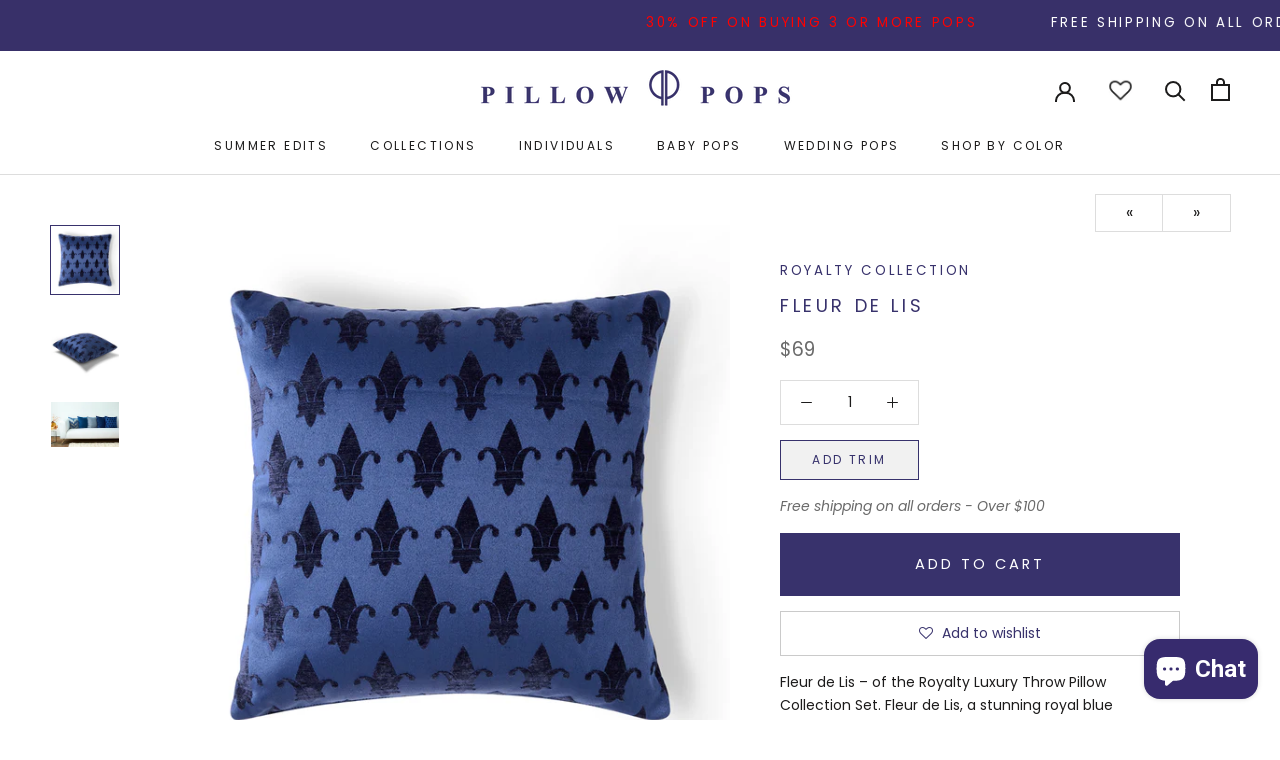

--- FILE ---
content_type: text/html; charset=utf-8
request_url: https://pillowpops.com/collections/pillow-pops-main/products/fleur-de-lis
body_size: 66288
content:
<!doctype html>

<html class="no-js" lang="en">
  <head>
    <meta charset="utf-8"> 
    <meta http-equiv="X-UA-Compatible" content="IE=edge,chrome=1">
    <meta name="viewport" content="width=device-width, initial-scale=1.0, height=device-height, minimum-scale=1.0, user-scalable=0">
    <meta name="theme-color" content="">
	<meta name="p:domain_verify" content="304173fef2eb586a071de4d977cdcc56"/>
    <meta name="google-site-verification" content="NtCO_wkT0NNsRDYizH3tOk3j3ollleAcGp7mjCoRtVY" />
    <meta name="google-site-verification" content="MP3WKaGfPuSYqzzDtdMmROuBeb_SKnMHP9d9-9wRzhA" />
    <title>
      Fleur de Lis - Blue Moroccan throw pillow | Pillowpops &ndash; Pillow Pops
    </title><meta name="description" content="Fleur de Lis – of the Royalty Luxury Throw Pillow Collection Set. Fleur de Lis, a stunning royal blue patterned decorative pillow with mini navy woven Fleur de Lis on a sheer finish background. This pillow represents imperial power and makes a powerful statement."><link rel="canonical" href="https://pillowpops.com/products/fleur-de-lis"><link rel="shortcut icon" href="//pillowpops.com/cdn/shop/files/favicon_pillow_48x48.png?v=1614294774" type="image/png"><meta property="og:type" content="product">
  <meta property="og:title" content="Fleur de Lis"><meta property="og:image" content="http://pillowpops.com/cdn/shop/files/SPP12RoyaltyPP58FleurdeLisV_grande.jpg?v=1708201083">
    <meta property="og:image:secure_url" content="https://pillowpops.com/cdn/shop/files/SPP12RoyaltyPP58FleurdeLisV_grande.jpg?v=1708201083"><meta property="og:image" content="http://pillowpops.com/cdn/shop/files/SPP12RoyaltyPP58FleurdeLisH_grande.jpg?v=1708201083">
    <meta property="og:image:secure_url" content="https://pillowpops.com/cdn/shop/files/SPP12RoyaltyPP58FleurdeLisH_grande.jpg?v=1708201083"><meta property="og:image" content="http://pillowpops.com/cdn/shop/products/royalty-untrimmed_1633cf5f-c703-41b4-b23d-96735f019b23_grande.png?v=1708201083">
    <meta property="og:image:secure_url" content="https://pillowpops.com/cdn/shop/products/royalty-untrimmed_1633cf5f-c703-41b4-b23d-96735f019b23_grande.png?v=1708201083"><meta property="product:price:amount" content="69.00">
  <meta property="product:price:currency" content="USD"><meta property="og:description" content="Fleur de Lis – of the Royalty Luxury Throw Pillow Collection Set. Fleur de Lis, a stunning royal blue patterned decorative pillow with mini navy woven Fleur de Lis on a sheer finish background. This pillow represents imperial power and makes a powerful statement."><meta property="og:url" content="https://pillowpops.com/products/fleur-de-lis">
<meta property="og:site_name" content="Pillow Pops"><meta name="twitter:card" content="summary"><meta name="twitter:title" content="Fleur de Lis">
  <meta name="twitter:description" content="Fleur de Lis – of the Royalty Luxury Throw Pillow Collection Set. Fleur de Lis, a stunning royal blue patterned decorative pillow with mini navy woven Fleur de Lis on a sheer finish background. This pillow represents imperial power and makes a powerful statement.
[product-details]All Pillow Pop Collection sets incorporate a variety of fabrics including velvets, linens, suedes, chenille and jacquards, in an abundance of rich textures and hues. Dress your home with Pillow Pops. A luxurious decorative Pillow Pop arrives in our lavish signature box with matching ribbon. Exclusively designed in Beverly Hills, California. ">
  <meta name="twitter:image" content="https://pillowpops.com/cdn/shop/files/SPP12RoyaltyPP58FleurdeLisV_600x600_crop_center.jpg?v=1708201083">

    <script>window.performance && window.performance.mark && window.performance.mark('shopify.content_for_header.start');</script><meta name="google-site-verification" content="XbwO7fkipPS9kHrdhJwEzVnPcD30TuXT9-5CP8zN_hE">
<meta name="google-site-verification" content="J9cLB1Ak-lIF_nAqPA_3j6GY3dDJgPfLKGP16Vt9xn0">
<meta id="shopify-digital-wallet" name="shopify-digital-wallet" content="/27384840330/digital_wallets/dialog">
<meta name="shopify-checkout-api-token" content="2029d0939108729c0e5bf24f795240d8">
<meta id="in-context-paypal-metadata" data-shop-id="27384840330" data-venmo-supported="false" data-environment="production" data-locale="en_US" data-paypal-v4="true" data-currency="USD">
<link rel="alternate" type="application/json+oembed" href="https://pillowpops.com/products/fleur-de-lis.oembed">
<script async="async" src="/checkouts/internal/preloads.js?locale=en-US"></script>
<link rel="preconnect" href="https://shop.app" crossorigin="anonymous">
<script async="async" src="https://shop.app/checkouts/internal/preloads.js?locale=en-US&shop_id=27384840330" crossorigin="anonymous"></script>
<script id="apple-pay-shop-capabilities" type="application/json">{"shopId":27384840330,"countryCode":"US","currencyCode":"USD","merchantCapabilities":["supports3DS"],"merchantId":"gid:\/\/shopify\/Shop\/27384840330","merchantName":"Pillow Pops","requiredBillingContactFields":["postalAddress","email","phone"],"requiredShippingContactFields":["postalAddress","email","phone"],"shippingType":"shipping","supportedNetworks":["visa","masterCard","amex","discover","elo","jcb"],"total":{"type":"pending","label":"Pillow Pops","amount":"1.00"},"shopifyPaymentsEnabled":true,"supportsSubscriptions":true}</script>
<script id="shopify-features" type="application/json">{"accessToken":"2029d0939108729c0e5bf24f795240d8","betas":["rich-media-storefront-analytics"],"domain":"pillowpops.com","predictiveSearch":true,"shopId":27384840330,"locale":"en"}</script>
<script>var Shopify = Shopify || {};
Shopify.shop = "pillow-pops.myshopify.com";
Shopify.locale = "en";
Shopify.currency = {"active":"USD","rate":"1.0"};
Shopify.country = "US";
Shopify.theme = {"name":"November2024","id":143634694362,"schema_name":"Prestige","schema_version":"4.5.5","theme_store_id":855,"role":"main"};
Shopify.theme.handle = "null";
Shopify.theme.style = {"id":null,"handle":null};
Shopify.cdnHost = "pillowpops.com/cdn";
Shopify.routes = Shopify.routes || {};
Shopify.routes.root = "/";</script>
<script type="module">!function(o){(o.Shopify=o.Shopify||{}).modules=!0}(window);</script>
<script>!function(o){function n(){var o=[];function n(){o.push(Array.prototype.slice.apply(arguments))}return n.q=o,n}var t=o.Shopify=o.Shopify||{};t.loadFeatures=n(),t.autoloadFeatures=n()}(window);</script>
<script>
  window.ShopifyPay = window.ShopifyPay || {};
  window.ShopifyPay.apiHost = "shop.app\/pay";
  window.ShopifyPay.redirectState = null;
</script>
<script id="shop-js-analytics" type="application/json">{"pageType":"product"}</script>
<script defer="defer" async type="module" src="//pillowpops.com/cdn/shopifycloud/shop-js/modules/v2/client.init-shop-cart-sync_C5BV16lS.en.esm.js"></script>
<script defer="defer" async type="module" src="//pillowpops.com/cdn/shopifycloud/shop-js/modules/v2/chunk.common_CygWptCX.esm.js"></script>
<script type="module">
  await import("//pillowpops.com/cdn/shopifycloud/shop-js/modules/v2/client.init-shop-cart-sync_C5BV16lS.en.esm.js");
await import("//pillowpops.com/cdn/shopifycloud/shop-js/modules/v2/chunk.common_CygWptCX.esm.js");

  window.Shopify.SignInWithShop?.initShopCartSync?.({"fedCMEnabled":true,"windoidEnabled":true});

</script>
<script defer="defer" async type="module" src="//pillowpops.com/cdn/shopifycloud/shop-js/modules/v2/client.payment-terms_CZxnsJam.en.esm.js"></script>
<script defer="defer" async type="module" src="//pillowpops.com/cdn/shopifycloud/shop-js/modules/v2/chunk.common_CygWptCX.esm.js"></script>
<script defer="defer" async type="module" src="//pillowpops.com/cdn/shopifycloud/shop-js/modules/v2/chunk.modal_D71HUcav.esm.js"></script>
<script type="module">
  await import("//pillowpops.com/cdn/shopifycloud/shop-js/modules/v2/client.payment-terms_CZxnsJam.en.esm.js");
await import("//pillowpops.com/cdn/shopifycloud/shop-js/modules/v2/chunk.common_CygWptCX.esm.js");
await import("//pillowpops.com/cdn/shopifycloud/shop-js/modules/v2/chunk.modal_D71HUcav.esm.js");

  
</script>
<script>
  window.Shopify = window.Shopify || {};
  if (!window.Shopify.featureAssets) window.Shopify.featureAssets = {};
  window.Shopify.featureAssets['shop-js'] = {"shop-cart-sync":["modules/v2/client.shop-cart-sync_ZFArdW7E.en.esm.js","modules/v2/chunk.common_CygWptCX.esm.js"],"init-fed-cm":["modules/v2/client.init-fed-cm_CmiC4vf6.en.esm.js","modules/v2/chunk.common_CygWptCX.esm.js"],"shop-button":["modules/v2/client.shop-button_tlx5R9nI.en.esm.js","modules/v2/chunk.common_CygWptCX.esm.js"],"shop-cash-offers":["modules/v2/client.shop-cash-offers_DOA2yAJr.en.esm.js","modules/v2/chunk.common_CygWptCX.esm.js","modules/v2/chunk.modal_D71HUcav.esm.js"],"init-windoid":["modules/v2/client.init-windoid_sURxWdc1.en.esm.js","modules/v2/chunk.common_CygWptCX.esm.js"],"shop-toast-manager":["modules/v2/client.shop-toast-manager_ClPi3nE9.en.esm.js","modules/v2/chunk.common_CygWptCX.esm.js"],"init-shop-email-lookup-coordinator":["modules/v2/client.init-shop-email-lookup-coordinator_B8hsDcYM.en.esm.js","modules/v2/chunk.common_CygWptCX.esm.js"],"init-shop-cart-sync":["modules/v2/client.init-shop-cart-sync_C5BV16lS.en.esm.js","modules/v2/chunk.common_CygWptCX.esm.js"],"avatar":["modules/v2/client.avatar_BTnouDA3.en.esm.js"],"pay-button":["modules/v2/client.pay-button_FdsNuTd3.en.esm.js","modules/v2/chunk.common_CygWptCX.esm.js"],"init-customer-accounts":["modules/v2/client.init-customer-accounts_DxDtT_ad.en.esm.js","modules/v2/client.shop-login-button_C5VAVYt1.en.esm.js","modules/v2/chunk.common_CygWptCX.esm.js","modules/v2/chunk.modal_D71HUcav.esm.js"],"init-shop-for-new-customer-accounts":["modules/v2/client.init-shop-for-new-customer-accounts_ChsxoAhi.en.esm.js","modules/v2/client.shop-login-button_C5VAVYt1.en.esm.js","modules/v2/chunk.common_CygWptCX.esm.js","modules/v2/chunk.modal_D71HUcav.esm.js"],"shop-login-button":["modules/v2/client.shop-login-button_C5VAVYt1.en.esm.js","modules/v2/chunk.common_CygWptCX.esm.js","modules/v2/chunk.modal_D71HUcav.esm.js"],"init-customer-accounts-sign-up":["modules/v2/client.init-customer-accounts-sign-up_CPSyQ0Tj.en.esm.js","modules/v2/client.shop-login-button_C5VAVYt1.en.esm.js","modules/v2/chunk.common_CygWptCX.esm.js","modules/v2/chunk.modal_D71HUcav.esm.js"],"shop-follow-button":["modules/v2/client.shop-follow-button_Cva4Ekp9.en.esm.js","modules/v2/chunk.common_CygWptCX.esm.js","modules/v2/chunk.modal_D71HUcav.esm.js"],"checkout-modal":["modules/v2/client.checkout-modal_BPM8l0SH.en.esm.js","modules/v2/chunk.common_CygWptCX.esm.js","modules/v2/chunk.modal_D71HUcav.esm.js"],"lead-capture":["modules/v2/client.lead-capture_Bi8yE_yS.en.esm.js","modules/v2/chunk.common_CygWptCX.esm.js","modules/v2/chunk.modal_D71HUcav.esm.js"],"shop-login":["modules/v2/client.shop-login_D6lNrXab.en.esm.js","modules/v2/chunk.common_CygWptCX.esm.js","modules/v2/chunk.modal_D71HUcav.esm.js"],"payment-terms":["modules/v2/client.payment-terms_CZxnsJam.en.esm.js","modules/v2/chunk.common_CygWptCX.esm.js","modules/v2/chunk.modal_D71HUcav.esm.js"]};
</script>
<script>(function() {
  var isLoaded = false;
  function asyncLoad() {
    if (isLoaded) return;
    isLoaded = true;
    var urls = ["https:\/\/static.klaviyo.com\/onsite\/js\/klaviyo.js?company_id=YvqqWr\u0026shop=pillow-pops.myshopify.com","https:\/\/static.klaviyo.com\/onsite\/js\/klaviyo.js?company_id=YvqqWr\u0026shop=pillow-pops.myshopify.com","https:\/\/static.klaviyo.com\/onsite\/js\/klaviyo.js?company_id=Wjdn5B\u0026shop=pillow-pops.myshopify.com","https:\/\/static.klaviyo.com\/onsite\/js\/klaviyo.js?company_id=VvKyCX\u0026shop=pillow-pops.myshopify.com","https:\/\/static.klaviyo.com\/onsite\/js\/klaviyo.js?company_id=SLtHWS\u0026shop=pillow-pops.myshopify.com","https:\/\/static.affiliatly.com\/shopify\/v3\/shopify.js?affiliatly_code=AF-1042030\u0026shop=pillow-pops.myshopify.com","https:\/\/static.shareasale.com\/json\/shopify\/deduplication.js?shop=pillow-pops.myshopify.com","https:\/\/static.shareasale.com\/json\/shopify\/shareasale-tracking.js?sasmid=113332\u0026ssmtid=19038\u0026shop=pillow-pops.myshopify.com","https:\/\/static.returngo.ai\/master.returngo.ai\/returngo.min.js?shop=pillow-pops.myshopify.com","\/\/cdn.shopify.com\/proxy\/3bf7e9e34c46dd9488ad9416e7a9f6cb53f036f1c7ab5a8a5227277c69607226\/forms-akamai.smsbump.com\/465735\/form_156442.js?ver=1715937819\u0026shop=pillow-pops.myshopify.com\u0026sp-cache-control=cHVibGljLCBtYXgtYWdlPTkwMA","\/\/cdn.shopify.com\/proxy\/8fcf2e30b3ee6074c63b03d7d63b3863f165e4318327984aaa1ac0aac8c1714c\/forms-akamai.smsbump.com\/465735\/form_157425.js?ver=1715807217\u0026shop=pillow-pops.myshopify.com\u0026sp-cache-control=cHVibGljLCBtYXgtYWdlPTkwMA"];
    for (var i = 0; i < urls.length; i++) {
      var s = document.createElement('script');
      s.type = 'text/javascript';
      s.async = true;
      s.src = urls[i];
      var x = document.getElementsByTagName('script')[0];
      x.parentNode.insertBefore(s, x);
    }
  };
  if(window.attachEvent) {
    window.attachEvent('onload', asyncLoad);
  } else {
    window.addEventListener('load', asyncLoad, false);
  }
})();</script>
<script id="__st">var __st={"a":27384840330,"offset":-18000,"reqid":"ea31bac5-c888-4137-915f-1ed7418dda16-1768702362","pageurl":"pillowpops.com\/collections\/pillow-pops-main\/products\/fleur-de-lis","u":"e01f339ada2f","p":"product","rtyp":"product","rid":4417519419530};</script>
<script>window.ShopifyPaypalV4VisibilityTracking = true;</script>
<script id="captcha-bootstrap">!function(){'use strict';const t='contact',e='account',n='new_comment',o=[[t,t],['blogs',n],['comments',n],[t,'customer']],c=[[e,'customer_login'],[e,'guest_login'],[e,'recover_customer_password'],[e,'create_customer']],r=t=>t.map((([t,e])=>`form[action*='/${t}']:not([data-nocaptcha='true']) input[name='form_type'][value='${e}']`)).join(','),a=t=>()=>t?[...document.querySelectorAll(t)].map((t=>t.form)):[];function s(){const t=[...o],e=r(t);return a(e)}const i='password',u='form_key',d=['recaptcha-v3-token','g-recaptcha-response','h-captcha-response',i],f=()=>{try{return window.sessionStorage}catch{return}},m='__shopify_v',_=t=>t.elements[u];function p(t,e,n=!1){try{const o=window.sessionStorage,c=JSON.parse(o.getItem(e)),{data:r}=function(t){const{data:e,action:n}=t;return t[m]||n?{data:e,action:n}:{data:t,action:n}}(c);for(const[e,n]of Object.entries(r))t.elements[e]&&(t.elements[e].value=n);n&&o.removeItem(e)}catch(o){console.error('form repopulation failed',{error:o})}}const l='form_type',E='cptcha';function T(t){t.dataset[E]=!0}const w=window,h=w.document,L='Shopify',v='ce_forms',y='captcha';let A=!1;((t,e)=>{const n=(g='f06e6c50-85a8-45c8-87d0-21a2b65856fe',I='https://cdn.shopify.com/shopifycloud/storefront-forms-hcaptcha/ce_storefront_forms_captcha_hcaptcha.v1.5.2.iife.js',D={infoText:'Protected by hCaptcha',privacyText:'Privacy',termsText:'Terms'},(t,e,n)=>{const o=w[L][v],c=o.bindForm;if(c)return c(t,g,e,D).then(n);var r;o.q.push([[t,g,e,D],n]),r=I,A||(h.body.append(Object.assign(h.createElement('script'),{id:'captcha-provider',async:!0,src:r})),A=!0)});var g,I,D;w[L]=w[L]||{},w[L][v]=w[L][v]||{},w[L][v].q=[],w[L][y]=w[L][y]||{},w[L][y].protect=function(t,e){n(t,void 0,e),T(t)},Object.freeze(w[L][y]),function(t,e,n,w,h,L){const[v,y,A,g]=function(t,e,n){const i=e?o:[],u=t?c:[],d=[...i,...u],f=r(d),m=r(i),_=r(d.filter((([t,e])=>n.includes(e))));return[a(f),a(m),a(_),s()]}(w,h,L),I=t=>{const e=t.target;return e instanceof HTMLFormElement?e:e&&e.form},D=t=>v().includes(t);t.addEventListener('submit',(t=>{const e=I(t);if(!e)return;const n=D(e)&&!e.dataset.hcaptchaBound&&!e.dataset.recaptchaBound,o=_(e),c=g().includes(e)&&(!o||!o.value);(n||c)&&t.preventDefault(),c&&!n&&(function(t){try{if(!f())return;!function(t){const e=f();if(!e)return;const n=_(t);if(!n)return;const o=n.value;o&&e.removeItem(o)}(t);const e=Array.from(Array(32),(()=>Math.random().toString(36)[2])).join('');!function(t,e){_(t)||t.append(Object.assign(document.createElement('input'),{type:'hidden',name:u})),t.elements[u].value=e}(t,e),function(t,e){const n=f();if(!n)return;const o=[...t.querySelectorAll(`input[type='${i}']`)].map((({name:t})=>t)),c=[...d,...o],r={};for(const[a,s]of new FormData(t).entries())c.includes(a)||(r[a]=s);n.setItem(e,JSON.stringify({[m]:1,action:t.action,data:r}))}(t,e)}catch(e){console.error('failed to persist form',e)}}(e),e.submit())}));const S=(t,e)=>{t&&!t.dataset[E]&&(n(t,e.some((e=>e===t))),T(t))};for(const o of['focusin','change'])t.addEventListener(o,(t=>{const e=I(t);D(e)&&S(e,y())}));const B=e.get('form_key'),M=e.get(l),P=B&&M;t.addEventListener('DOMContentLoaded',(()=>{const t=y();if(P)for(const e of t)e.elements[l].value===M&&p(e,B);[...new Set([...A(),...v().filter((t=>'true'===t.dataset.shopifyCaptcha))])].forEach((e=>S(e,t)))}))}(h,new URLSearchParams(w.location.search),n,t,e,['guest_login'])})(!0,!0)}();</script>
<script integrity="sha256-4kQ18oKyAcykRKYeNunJcIwy7WH5gtpwJnB7kiuLZ1E=" data-source-attribution="shopify.loadfeatures" defer="defer" src="//pillowpops.com/cdn/shopifycloud/storefront/assets/storefront/load_feature-a0a9edcb.js" crossorigin="anonymous"></script>
<script crossorigin="anonymous" defer="defer" src="//pillowpops.com/cdn/shopifycloud/storefront/assets/shopify_pay/storefront-65b4c6d7.js?v=20250812"></script>
<script data-source-attribution="shopify.dynamic_checkout.dynamic.init">var Shopify=Shopify||{};Shopify.PaymentButton=Shopify.PaymentButton||{isStorefrontPortableWallets:!0,init:function(){window.Shopify.PaymentButton.init=function(){};var t=document.createElement("script");t.src="https://pillowpops.com/cdn/shopifycloud/portable-wallets/latest/portable-wallets.en.js",t.type="module",document.head.appendChild(t)}};
</script>
<script data-source-attribution="shopify.dynamic_checkout.buyer_consent">
  function portableWalletsHideBuyerConsent(e){var t=document.getElementById("shopify-buyer-consent"),n=document.getElementById("shopify-subscription-policy-button");t&&n&&(t.classList.add("hidden"),t.setAttribute("aria-hidden","true"),n.removeEventListener("click",e))}function portableWalletsShowBuyerConsent(e){var t=document.getElementById("shopify-buyer-consent"),n=document.getElementById("shopify-subscription-policy-button");t&&n&&(t.classList.remove("hidden"),t.removeAttribute("aria-hidden"),n.addEventListener("click",e))}window.Shopify?.PaymentButton&&(window.Shopify.PaymentButton.hideBuyerConsent=portableWalletsHideBuyerConsent,window.Shopify.PaymentButton.showBuyerConsent=portableWalletsShowBuyerConsent);
</script>
<script data-source-attribution="shopify.dynamic_checkout.cart.bootstrap">document.addEventListener("DOMContentLoaded",(function(){function t(){return document.querySelector("shopify-accelerated-checkout-cart, shopify-accelerated-checkout")}if(t())Shopify.PaymentButton.init();else{new MutationObserver((function(e,n){t()&&(Shopify.PaymentButton.init(),n.disconnect())})).observe(document.body,{childList:!0,subtree:!0})}}));
</script>
<link id="shopify-accelerated-checkout-styles" rel="stylesheet" media="screen" href="https://pillowpops.com/cdn/shopifycloud/portable-wallets/latest/accelerated-checkout-backwards-compat.css" crossorigin="anonymous">
<style id="shopify-accelerated-checkout-cart">
        #shopify-buyer-consent {
  margin-top: 1em;
  display: inline-block;
  width: 100%;
}

#shopify-buyer-consent.hidden {
  display: none;
}

#shopify-subscription-policy-button {
  background: none;
  border: none;
  padding: 0;
  text-decoration: underline;
  font-size: inherit;
  cursor: pointer;
}

#shopify-subscription-policy-button::before {
  box-shadow: none;
}

      </style>

<script>window.performance && window.performance.mark && window.performance.mark('shopify.content_for_header.end');</script>
	

    <link rel="stylesheet" href="//pillowpops.com/cdn/shop/t/70/assets/theme.scss.css?v=94710662126516673021759333296">
    <link rel="stylesheet" href="//pillowpops.com/cdn/shop/t/70/assets/custom-theme.scss.css?v=181580159107861054021720371365">
    <link rel="stylesheet" href="//pillowpops.com/cdn/shop/t/70/assets/custom-pillowpops.scss?v=60496097532825980561720371365">
<!--<script src="https://use.fontawesome.com/a5897e3e39.js"></script> -->

    <!-- Global site tag (gtag.js) - Google Ads: 667336678 -->
    <script async src="https://www.googletagmanager.com/gtag/js?id=AW-667336678"></script>
    <script>
      window.dataLayer = window.dataLayer || [];
      function gtag(){dataLayer.push(arguments);}
      gtag('js', new Date());

      gtag('config', 'AW-667336678');
    </script>
    
<script type="application/ld+json">
{
  "@context": "https://schema.org",
  "@type": "Organization",
  "address": {
    "@type": "PostalAddress",
    "addressLocality": "Beverly Hills,United States",
    "postalCode": "90212",
    "streetAddress": "269 S Beverly Dr, Suite 1661, Beverly Hills, California 90212, US"
  },
  "email": "secretariat(at)google.org",
  "faxNumber": "( 33 1) 42 68 53 01",
  "member": [
    {
      "@type": "Organization"
    },
    {
      "@type": "Organization"
    }
  ],
  "alumni": [
    {
      "@type": "Person",
      "name": "Shani Moran"
    },
    {
      "@type": "Person",
      "name": "Shani Moran"
    }
  ],
  "name": "Google.org (GOOG)",
  "telephone": "(310) 929-2399"
}
</script>
    
    <script>
      // This allows to expose several variables to the global scope, to be used in scripts
      window.theme = {
        template: "product",
        localeRootUrl: '',
        shopCurrency: "USD",
        moneyFormat: "${{amount}}",
        moneyWithCurrencyFormat: "${{amount}} USD",
        useNativeMultiCurrency: false,
        currencyConversionEnabled: false,
        currencyConversionMoneyFormat: "money_format",
        currencyConversionRoundAmounts: true,
        productImageSize: "natural",
        searchMode: "product,article",
        showPageTransition: false,
        showElementStaggering: true,
        showImageZooming: false
      };

      window.languages = {
        cartAddNote: "Add Order Note",
        cartEditNote: "Edit Order Note",
        productImageLoadingError: "This image could not be loaded. Please try to reload the page.",
        productFormAddToCart: "Add to cart",
        productFormUnavailable: "Unavailable",
        productFormSoldOut: "Sold Out",
        shippingEstimatorOneResult: "1 option available:",
        shippingEstimatorMoreResults: "{{count}} options available:",
        shippingEstimatorNoResults: "No shipping could be found"
      };

      window.lazySizesConfig = {
        loadHidden: false,
        hFac: 0.5,
        expFactor: 2,
        ricTimeout: 150,
        lazyClass: 'Image--lazyLoad',
        loadingClass: 'Image--lazyLoading',
        loadedClass: 'Image--lazyLoaded'
      };

      document.documentElement.className = document.documentElement.className.replace('no-js', 'js');
      document.documentElement.style.setProperty('--window-height', window.innerHeight + 'px');

      // We do a quick detection of some features (we could use Modernizr but for so little...)
      (function() {
        document.documentElement.className += ((window.CSS && window.CSS.supports('(position: sticky) or (position: -webkit-sticky)')) ? ' supports-sticky' : ' no-supports-sticky');
        document.documentElement.className += (window.matchMedia('(-moz-touch-enabled: 1), (hover: none)')).matches ? ' no-supports-hover' : ' supports-hover';
      }());
    </script>

    <script src="//pillowpops.com/cdn/shop/t/70/assets/lazysizes.min.js?v=174358363404432586981720371365" async></script>

    
<script src="//ajax.googleapis.com/ajax/libs/jquery/3.4.1/jquery.min.js" type="text/javascript"></script>
    <script src="https://polyfill-fastly.net/v3/polyfill.min.js?unknown=polyfill&features=fetch,Element.prototype.closest,Element.prototype.remove,Element.prototype.classList,Array.prototype.includes,Array.prototype.fill,Object.assign,CustomEvent,IntersectionObserver,IntersectionObserverEntry,URL" defer></script>
    <script src="//pillowpops.com/cdn/shop/t/70/assets/libs.min.js?v=88466822118989791001720371365" defer></script>
    <script src="//pillowpops.com/cdn/shop/t/70/assets/theme.min.js?v=72474041843517971171720371365" defer></script>
    <script src="//pillowpops.com/cdn/shop/t/70/assets/custom.js?v=13985467614207754931720371365" defer></script>

    <script>
      (function () {
        window.onpageshow = function() {
          if (window.theme.showPageTransition) {
            var pageTransition = document.querySelector('.PageTransition');

            if (pageTransition) {
              pageTransition.style.visibility = 'visible';
              pageTransition.style.opacity = '0';
            }
          }

          // When the page is loaded from the cache, we have to reload the cart content
          document.documentElement.dispatchEvent(new CustomEvent('cart:refresh', {
            bubbles: true
          }));
        };
      })();
    </script>

    
  <script type="application/ld+json">
  {
    "@context": "http://schema.org",
    "@type": "Product",
    "offers": [{
          "@type": "Offer",
          "name": "Default Title",
          "availability":"https://schema.org/InStock",
          "price": "69.00",
          "priceCurrency": "USD",
          "priceValidUntil": "2026-01-27","sku": "PP58","url": "/collections/pillow-pops-main/products/fleur-de-lis/products/fleur-de-lis?variant=31544119328906"
        }
],

    "brand": {
      "name": "Pillow Pops"
    },
    "name": "Fleur de Lis",
    "description": "Fleur de Lis – of the Royalty Luxury Throw Pillow Collection Set. Fleur de Lis, a stunning royal blue patterned decorative pillow with mini navy woven Fleur de Lis on a sheer finish background. This pillow represents imperial power and makes a powerful statement.\n[product-details]All Pillow Pop Collection sets incorporate a variety of fabrics including velvets, linens, suedes, chenille and jacquards, in an abundance of rich textures and hues. Dress your home with Pillow Pops. A luxurious decorative Pillow Pop arrives in our lavish signature box with matching ribbon. Exclusively designed in Beverly Hills, California. ",
    "category": "",
    "url": "/collections/pillow-pops-main/products/fleur-de-lis/products/fleur-de-lis",
    "sku": "PP58",
    "image": {
      "@type": "ImageObject",
      "url": "https://pillowpops.com/cdn/shop/files/SPP12RoyaltyPP58FleurdeLisV_1024x.jpg?v=1708201083",
      "image": "https://pillowpops.com/cdn/shop/files/SPP12RoyaltyPP58FleurdeLisV_1024x.jpg?v=1708201083",
      "name": "Fleur de Lis",
      "width": "1024",
      "height": "1024"
    }
  }
  </script>



  <script type="application/ld+json">
  {
    "@context": "http://schema.org",
    "@type": "BreadcrumbList",
  "itemListElement": [{
      "@type": "ListItem",
      "position": 1,
      "name": "Translation missing: en.general.breadcrumb.home",
      "item": "https://pillowpops.com"
    },{
          "@type": "ListItem",
          "position": 2,
          "name": "Individual Pillow Pops",
          "item": "https://pillowpops.com/collections/pillow-pops-main"
        }, {
          "@type": "ListItem",
          "position": 3,
          "name": "Fleur de Lis",
          "item": "https://pillowpops.com/collections/pillow-pops-main/products/fleur-de-lis"
        }]
  }
  </script>


    <!-- Begin Google Analytics Vertical Attributes -->
    <script type="text/javascript">
      ga('set','dimension1', 'shopify_US_4417519419530_31544119328906');
      ga('set','dimension2', 'product');
      ga('set','dimension3', '69.00');
      ga('set', 'dimension4', 'retail');
    </script>
    
    <script src="https://www.dwin1.com/19038.js" type="text/javascript" defer="defer"></script>
    <script type='text/javascript'>
window.__lo_site_id = 290351;

	(function() {
		var wa = document.createElement('script'); wa.type = 'text/javascript'; wa.async = true;
		wa.src = 'https://d10lpsik1i8c69.cloudfront.net/w.js';
		var s = document.getElementsByTagName('script')[0]; s.parentNode.insertBefore(wa, s);
	  })();
	</script>
    <meta name="yandex-verification" content="9c0053096b391b6c" />
    <!-- Hotjar Tracking Code for https://www.pillowpops.com -->
      <script>
          (function(h,o,t,j,a,r){
              h.hj=h.hj||function(){(h.hj.q=h.hj.q||[]).push(arguments)};
              h._hjSettings={hjid:2728354,hjsv:6};
              a=o.getElementsByTagName('head')[0];
              r=o.createElement('script');r.async=1;
              r.src=t+h._hjSettings.hjid+j+h._hjSettings.hjsv;
              a.appendChild(r);
          })(window,document,'https://static.hotjar.com/c/hotjar-','.js?sv=');
      </script>

<!-- Taboola Pixel Code -->
<script type='text/javascript'>
  window._tfa = window._tfa || [];
  window._tfa.push({notify: 'event', name: 'page_view', id: 1514851});
  !function (t, f, a, x) {
         if (!document.getElementById(x)) {
            t.async = 1;t.src = a;t.id=x;f.parentNode.insertBefore(t, f);
         }
  }(document.createElement('script'),
  document.getElementsByTagName('script')[0],
  '//cdn.taboola.com/libtrc/unip/1514851/tfa.js',
  'tb_tfa_script');
</script>
<!-- End of Taboola Pixel Code -->
    

  <script src="https://cdn.shopify.com/extensions/7bc9bb47-adfa-4267-963e-cadee5096caf/inbox-1252/assets/inbox-chat-loader.js" type="text/javascript" defer="defer"></script>
<link href="https://monorail-edge.shopifysvc.com" rel="dns-prefetch">
<script>(function(){if ("sendBeacon" in navigator && "performance" in window) {try {var session_token_from_headers = performance.getEntriesByType('navigation')[0].serverTiming.find(x => x.name == '_s').description;} catch {var session_token_from_headers = undefined;}var session_cookie_matches = document.cookie.match(/_shopify_s=([^;]*)/);var session_token_from_cookie = session_cookie_matches && session_cookie_matches.length === 2 ? session_cookie_matches[1] : "";var session_token = session_token_from_headers || session_token_from_cookie || "";function handle_abandonment_event(e) {var entries = performance.getEntries().filter(function(entry) {return /monorail-edge.shopifysvc.com/.test(entry.name);});if (!window.abandonment_tracked && entries.length === 0) {window.abandonment_tracked = true;var currentMs = Date.now();var navigation_start = performance.timing.navigationStart;var payload = {shop_id: 27384840330,url: window.location.href,navigation_start,duration: currentMs - navigation_start,session_token,page_type: "product"};window.navigator.sendBeacon("https://monorail-edge.shopifysvc.com/v1/produce", JSON.stringify({schema_id: "online_store_buyer_site_abandonment/1.1",payload: payload,metadata: {event_created_at_ms: currentMs,event_sent_at_ms: currentMs}}));}}window.addEventListener('pagehide', handle_abandonment_event);}}());</script>
<script id="web-pixels-manager-setup">(function e(e,d,r,n,o){if(void 0===o&&(o={}),!Boolean(null===(a=null===(i=window.Shopify)||void 0===i?void 0:i.analytics)||void 0===a?void 0:a.replayQueue)){var i,a;window.Shopify=window.Shopify||{};var t=window.Shopify;t.analytics=t.analytics||{};var s=t.analytics;s.replayQueue=[],s.publish=function(e,d,r){return s.replayQueue.push([e,d,r]),!0};try{self.performance.mark("wpm:start")}catch(e){}var l=function(){var e={modern:/Edge?\/(1{2}[4-9]|1[2-9]\d|[2-9]\d{2}|\d{4,})\.\d+(\.\d+|)|Firefox\/(1{2}[4-9]|1[2-9]\d|[2-9]\d{2}|\d{4,})\.\d+(\.\d+|)|Chrom(ium|e)\/(9{2}|\d{3,})\.\d+(\.\d+|)|(Maci|X1{2}).+ Version\/(15\.\d+|(1[6-9]|[2-9]\d|\d{3,})\.\d+)([,.]\d+|)( \(\w+\)|)( Mobile\/\w+|) Safari\/|Chrome.+OPR\/(9{2}|\d{3,})\.\d+\.\d+|(CPU[ +]OS|iPhone[ +]OS|CPU[ +]iPhone|CPU IPhone OS|CPU iPad OS)[ +]+(15[._]\d+|(1[6-9]|[2-9]\d|\d{3,})[._]\d+)([._]\d+|)|Android:?[ /-](13[3-9]|1[4-9]\d|[2-9]\d{2}|\d{4,})(\.\d+|)(\.\d+|)|Android.+Firefox\/(13[5-9]|1[4-9]\d|[2-9]\d{2}|\d{4,})\.\d+(\.\d+|)|Android.+Chrom(ium|e)\/(13[3-9]|1[4-9]\d|[2-9]\d{2}|\d{4,})\.\d+(\.\d+|)|SamsungBrowser\/([2-9]\d|\d{3,})\.\d+/,legacy:/Edge?\/(1[6-9]|[2-9]\d|\d{3,})\.\d+(\.\d+|)|Firefox\/(5[4-9]|[6-9]\d|\d{3,})\.\d+(\.\d+|)|Chrom(ium|e)\/(5[1-9]|[6-9]\d|\d{3,})\.\d+(\.\d+|)([\d.]+$|.*Safari\/(?![\d.]+ Edge\/[\d.]+$))|(Maci|X1{2}).+ Version\/(10\.\d+|(1[1-9]|[2-9]\d|\d{3,})\.\d+)([,.]\d+|)( \(\w+\)|)( Mobile\/\w+|) Safari\/|Chrome.+OPR\/(3[89]|[4-9]\d|\d{3,})\.\d+\.\d+|(CPU[ +]OS|iPhone[ +]OS|CPU[ +]iPhone|CPU IPhone OS|CPU iPad OS)[ +]+(10[._]\d+|(1[1-9]|[2-9]\d|\d{3,})[._]\d+)([._]\d+|)|Android:?[ /-](13[3-9]|1[4-9]\d|[2-9]\d{2}|\d{4,})(\.\d+|)(\.\d+|)|Mobile Safari.+OPR\/([89]\d|\d{3,})\.\d+\.\d+|Android.+Firefox\/(13[5-9]|1[4-9]\d|[2-9]\d{2}|\d{4,})\.\d+(\.\d+|)|Android.+Chrom(ium|e)\/(13[3-9]|1[4-9]\d|[2-9]\d{2}|\d{4,})\.\d+(\.\d+|)|Android.+(UC? ?Browser|UCWEB|U3)[ /]?(15\.([5-9]|\d{2,})|(1[6-9]|[2-9]\d|\d{3,})\.\d+)\.\d+|SamsungBrowser\/(5\.\d+|([6-9]|\d{2,})\.\d+)|Android.+MQ{2}Browser\/(14(\.(9|\d{2,})|)|(1[5-9]|[2-9]\d|\d{3,})(\.\d+|))(\.\d+|)|K[Aa][Ii]OS\/(3\.\d+|([4-9]|\d{2,})\.\d+)(\.\d+|)/},d=e.modern,r=e.legacy,n=navigator.userAgent;return n.match(d)?"modern":n.match(r)?"legacy":"unknown"}(),u="modern"===l?"modern":"legacy",c=(null!=n?n:{modern:"",legacy:""})[u],f=function(e){return[e.baseUrl,"/wpm","/b",e.hashVersion,"modern"===e.buildTarget?"m":"l",".js"].join("")}({baseUrl:d,hashVersion:r,buildTarget:u}),m=function(e){var d=e.version,r=e.bundleTarget,n=e.surface,o=e.pageUrl,i=e.monorailEndpoint;return{emit:function(e){var a=e.status,t=e.errorMsg,s=(new Date).getTime(),l=JSON.stringify({metadata:{event_sent_at_ms:s},events:[{schema_id:"web_pixels_manager_load/3.1",payload:{version:d,bundle_target:r,page_url:o,status:a,surface:n,error_msg:t},metadata:{event_created_at_ms:s}}]});if(!i)return console&&console.warn&&console.warn("[Web Pixels Manager] No Monorail endpoint provided, skipping logging."),!1;try{return self.navigator.sendBeacon.bind(self.navigator)(i,l)}catch(e){}var u=new XMLHttpRequest;try{return u.open("POST",i,!0),u.setRequestHeader("Content-Type","text/plain"),u.send(l),!0}catch(e){return console&&console.warn&&console.warn("[Web Pixels Manager] Got an unhandled error while logging to Monorail."),!1}}}}({version:r,bundleTarget:l,surface:e.surface,pageUrl:self.location.href,monorailEndpoint:e.monorailEndpoint});try{o.browserTarget=l,function(e){var d=e.src,r=e.async,n=void 0===r||r,o=e.onload,i=e.onerror,a=e.sri,t=e.scriptDataAttributes,s=void 0===t?{}:t,l=document.createElement("script"),u=document.querySelector("head"),c=document.querySelector("body");if(l.async=n,l.src=d,a&&(l.integrity=a,l.crossOrigin="anonymous"),s)for(var f in s)if(Object.prototype.hasOwnProperty.call(s,f))try{l.dataset[f]=s[f]}catch(e){}if(o&&l.addEventListener("load",o),i&&l.addEventListener("error",i),u)u.appendChild(l);else{if(!c)throw new Error("Did not find a head or body element to append the script");c.appendChild(l)}}({src:f,async:!0,onload:function(){if(!function(){var e,d;return Boolean(null===(d=null===(e=window.Shopify)||void 0===e?void 0:e.analytics)||void 0===d?void 0:d.initialized)}()){var d=window.webPixelsManager.init(e)||void 0;if(d){var r=window.Shopify.analytics;r.replayQueue.forEach((function(e){var r=e[0],n=e[1],o=e[2];d.publishCustomEvent(r,n,o)})),r.replayQueue=[],r.publish=d.publishCustomEvent,r.visitor=d.visitor,r.initialized=!0}}},onerror:function(){return m.emit({status:"failed",errorMsg:"".concat(f," has failed to load")})},sri:function(e){var d=/^sha384-[A-Za-z0-9+/=]+$/;return"string"==typeof e&&d.test(e)}(c)?c:"",scriptDataAttributes:o}),m.emit({status:"loading"})}catch(e){m.emit({status:"failed",errorMsg:(null==e?void 0:e.message)||"Unknown error"})}}})({shopId: 27384840330,storefrontBaseUrl: "https://pillowpops.com",extensionsBaseUrl: "https://extensions.shopifycdn.com/cdn/shopifycloud/web-pixels-manager",monorailEndpoint: "https://monorail-edge.shopifysvc.com/unstable/produce_batch",surface: "storefront-renderer",enabledBetaFlags: ["2dca8a86"],webPixelsConfigList: [{"id":"1796014298","configuration":"{\"accountID\":\"YvqqWr\",\"webPixelConfig\":\"eyJlbmFibGVBZGRlZFRvQ2FydEV2ZW50cyI6IHRydWV9\"}","eventPayloadVersion":"v1","runtimeContext":"STRICT","scriptVersion":"524f6c1ee37bacdca7657a665bdca589","type":"APP","apiClientId":123074,"privacyPurposes":["ANALYTICS","MARKETING"],"dataSharingAdjustments":{"protectedCustomerApprovalScopes":["read_customer_address","read_customer_email","read_customer_name","read_customer_personal_data","read_customer_phone"]}},{"id":"1052672218","configuration":"{\"masterTagID\":\"19038\",\"merchantID\":\"113332\",\"appPath\":\"https:\/\/daedalus.shareasale.com\",\"storeID\":\"NaN\",\"xTypeMode\":\"NaN\",\"xTypeValue\":\"NaN\",\"channelDedup\":\"NaN\"}","eventPayloadVersion":"v1","runtimeContext":"STRICT","scriptVersion":"f300cca684872f2df140f714437af558","type":"APP","apiClientId":4929191,"privacyPurposes":["ANALYTICS","MARKETING"],"dataSharingAdjustments":{"protectedCustomerApprovalScopes":["read_customer_personal_data"]}},{"id":"514588890","configuration":"{\"config\":\"{\\\"pixel_id\\\":\\\"AW-667336678\\\",\\\"target_country\\\":\\\"US\\\",\\\"gtag_events\\\":[{\\\"type\\\":\\\"search\\\",\\\"action_label\\\":\\\"AW-667336678\\\/jSDzCJy698kBEOb_mr4C\\\"},{\\\"type\\\":\\\"begin_checkout\\\",\\\"action_label\\\":\\\"AW-667336678\\\/FWdrCJm698kBEOb_mr4C\\\"},{\\\"type\\\":\\\"view_item\\\",\\\"action_label\\\":[\\\"AW-667336678\\\/8Qg-CJO698kBEOb_mr4C\\\",\\\"MC-D6PJX5PXW0\\\"]},{\\\"type\\\":\\\"purchase\\\",\\\"action_label\\\":[\\\"AW-667336678\\\/MPbCCJC698kBEOb_mr4C\\\",\\\"MC-D6PJX5PXW0\\\"]},{\\\"type\\\":\\\"page_view\\\",\\\"action_label\\\":[\\\"AW-667336678\\\/tUnbCI2698kBEOb_mr4C\\\",\\\"MC-D6PJX5PXW0\\\"]},{\\\"type\\\":\\\"add_payment_info\\\",\\\"action_label\\\":\\\"AW-667336678\\\/YMAQCJ-698kBEOb_mr4C\\\"},{\\\"type\\\":\\\"add_to_cart\\\",\\\"action_label\\\":\\\"AW-667336678\\\/zhQvCJa698kBEOb_mr4C\\\"}],\\\"enable_monitoring_mode\\\":false}\"}","eventPayloadVersion":"v1","runtimeContext":"OPEN","scriptVersion":"b2a88bafab3e21179ed38636efcd8a93","type":"APP","apiClientId":1780363,"privacyPurposes":[],"dataSharingAdjustments":{"protectedCustomerApprovalScopes":["read_customer_address","read_customer_email","read_customer_name","read_customer_personal_data","read_customer_phone"]}},{"id":"441909466","configuration":"{\"pixelCode\":\"CFEL50BC77U7ETHSHH9G\"}","eventPayloadVersion":"v1","runtimeContext":"STRICT","scriptVersion":"22e92c2ad45662f435e4801458fb78cc","type":"APP","apiClientId":4383523,"privacyPurposes":["ANALYTICS","MARKETING","SALE_OF_DATA"],"dataSharingAdjustments":{"protectedCustomerApprovalScopes":["read_customer_address","read_customer_email","read_customer_name","read_customer_personal_data","read_customer_phone"]}},{"id":"131236058","configuration":"{\"pixel_id\":\"494874348076242\",\"pixel_type\":\"facebook_pixel\",\"metaapp_system_user_token\":\"-\"}","eventPayloadVersion":"v1","runtimeContext":"OPEN","scriptVersion":"ca16bc87fe92b6042fbaa3acc2fbdaa6","type":"APP","apiClientId":2329312,"privacyPurposes":["ANALYTICS","MARKETING","SALE_OF_DATA"],"dataSharingAdjustments":{"protectedCustomerApprovalScopes":["read_customer_address","read_customer_email","read_customer_name","read_customer_personal_data","read_customer_phone"]}},{"id":"69599450","configuration":"{\"tagID\":\"2613914202566\"}","eventPayloadVersion":"v1","runtimeContext":"STRICT","scriptVersion":"18031546ee651571ed29edbe71a3550b","type":"APP","apiClientId":3009811,"privacyPurposes":["ANALYTICS","MARKETING","SALE_OF_DATA"],"dataSharingAdjustments":{"protectedCustomerApprovalScopes":["read_customer_address","read_customer_email","read_customer_name","read_customer_personal_data","read_customer_phone"]}},{"id":"70582490","eventPayloadVersion":"v1","runtimeContext":"LAX","scriptVersion":"1","type":"CUSTOM","privacyPurposes":["ANALYTICS"],"name":"Google Analytics tag (migrated)"},{"id":"shopify-app-pixel","configuration":"{}","eventPayloadVersion":"v1","runtimeContext":"STRICT","scriptVersion":"0450","apiClientId":"shopify-pixel","type":"APP","privacyPurposes":["ANALYTICS","MARKETING"]},{"id":"shopify-custom-pixel","eventPayloadVersion":"v1","runtimeContext":"LAX","scriptVersion":"0450","apiClientId":"shopify-pixel","type":"CUSTOM","privacyPurposes":["ANALYTICS","MARKETING"]}],isMerchantRequest: false,initData: {"shop":{"name":"Pillow Pops","paymentSettings":{"currencyCode":"USD"},"myshopifyDomain":"pillow-pops.myshopify.com","countryCode":"US","storefrontUrl":"https:\/\/pillowpops.com"},"customer":null,"cart":null,"checkout":null,"productVariants":[{"price":{"amount":69.0,"currencyCode":"USD"},"product":{"title":"Fleur de Lis","vendor":"Pillow Pops","id":"4417519419530","untranslatedTitle":"Fleur de Lis","url":"\/products\/fleur-de-lis","type":""},"id":"31544119328906","image":{"src":"\/\/pillowpops.com\/cdn\/shop\/files\/SPP12RoyaltyPP58FleurdeLisV.jpg?v=1708201083"},"sku":"PP58","title":"Default Title","untranslatedTitle":"Default Title"}],"purchasingCompany":null},},"https://pillowpops.com/cdn","fcfee988w5aeb613cpc8e4bc33m6693e112",{"modern":"","legacy":""},{"shopId":"27384840330","storefrontBaseUrl":"https:\/\/pillowpops.com","extensionBaseUrl":"https:\/\/extensions.shopifycdn.com\/cdn\/shopifycloud\/web-pixels-manager","surface":"storefront-renderer","enabledBetaFlags":"[\"2dca8a86\"]","isMerchantRequest":"false","hashVersion":"fcfee988w5aeb613cpc8e4bc33m6693e112","publish":"custom","events":"[[\"page_viewed\",{}],[\"product_viewed\",{\"productVariant\":{\"price\":{\"amount\":69.0,\"currencyCode\":\"USD\"},\"product\":{\"title\":\"Fleur de Lis\",\"vendor\":\"Pillow Pops\",\"id\":\"4417519419530\",\"untranslatedTitle\":\"Fleur de Lis\",\"url\":\"\/products\/fleur-de-lis\",\"type\":\"\"},\"id\":\"31544119328906\",\"image\":{\"src\":\"\/\/pillowpops.com\/cdn\/shop\/files\/SPP12RoyaltyPP58FleurdeLisV.jpg?v=1708201083\"},\"sku\":\"PP58\",\"title\":\"Default Title\",\"untranslatedTitle\":\"Default Title\"}}]]"});</script><script>
  window.ShopifyAnalytics = window.ShopifyAnalytics || {};
  window.ShopifyAnalytics.meta = window.ShopifyAnalytics.meta || {};
  window.ShopifyAnalytics.meta.currency = 'USD';
  var meta = {"product":{"id":4417519419530,"gid":"gid:\/\/shopify\/Product\/4417519419530","vendor":"Pillow Pops","type":"","handle":"fleur-de-lis","variants":[{"id":31544119328906,"price":6900,"name":"Fleur de Lis","public_title":null,"sku":"PP58"}],"remote":false},"page":{"pageType":"product","resourceType":"product","resourceId":4417519419530,"requestId":"ea31bac5-c888-4137-915f-1ed7418dda16-1768702362"}};
  for (var attr in meta) {
    window.ShopifyAnalytics.meta[attr] = meta[attr];
  }
</script>
<script class="analytics">
  (function () {
    var customDocumentWrite = function(content) {
      var jquery = null;

      if (window.jQuery) {
        jquery = window.jQuery;
      } else if (window.Checkout && window.Checkout.$) {
        jquery = window.Checkout.$;
      }

      if (jquery) {
        jquery('body').append(content);
      }
    };

    var hasLoggedConversion = function(token) {
      if (token) {
        return document.cookie.indexOf('loggedConversion=' + token) !== -1;
      }
      return false;
    }

    var setCookieIfConversion = function(token) {
      if (token) {
        var twoMonthsFromNow = new Date(Date.now());
        twoMonthsFromNow.setMonth(twoMonthsFromNow.getMonth() + 2);

        document.cookie = 'loggedConversion=' + token + '; expires=' + twoMonthsFromNow;
      }
    }

    var trekkie = window.ShopifyAnalytics.lib = window.trekkie = window.trekkie || [];
    if (trekkie.integrations) {
      return;
    }
    trekkie.methods = [
      'identify',
      'page',
      'ready',
      'track',
      'trackForm',
      'trackLink'
    ];
    trekkie.factory = function(method) {
      return function() {
        var args = Array.prototype.slice.call(arguments);
        args.unshift(method);
        trekkie.push(args);
        return trekkie;
      };
    };
    for (var i = 0; i < trekkie.methods.length; i++) {
      var key = trekkie.methods[i];
      trekkie[key] = trekkie.factory(key);
    }
    trekkie.load = function(config) {
      trekkie.config = config || {};
      trekkie.config.initialDocumentCookie = document.cookie;
      var first = document.getElementsByTagName('script')[0];
      var script = document.createElement('script');
      script.type = 'text/javascript';
      script.onerror = function(e) {
        var scriptFallback = document.createElement('script');
        scriptFallback.type = 'text/javascript';
        scriptFallback.onerror = function(error) {
                var Monorail = {
      produce: function produce(monorailDomain, schemaId, payload) {
        var currentMs = new Date().getTime();
        var event = {
          schema_id: schemaId,
          payload: payload,
          metadata: {
            event_created_at_ms: currentMs,
            event_sent_at_ms: currentMs
          }
        };
        return Monorail.sendRequest("https://" + monorailDomain + "/v1/produce", JSON.stringify(event));
      },
      sendRequest: function sendRequest(endpointUrl, payload) {
        // Try the sendBeacon API
        if (window && window.navigator && typeof window.navigator.sendBeacon === 'function' && typeof window.Blob === 'function' && !Monorail.isIos12()) {
          var blobData = new window.Blob([payload], {
            type: 'text/plain'
          });

          if (window.navigator.sendBeacon(endpointUrl, blobData)) {
            return true;
          } // sendBeacon was not successful

        } // XHR beacon

        var xhr = new XMLHttpRequest();

        try {
          xhr.open('POST', endpointUrl);
          xhr.setRequestHeader('Content-Type', 'text/plain');
          xhr.send(payload);
        } catch (e) {
          console.log(e);
        }

        return false;
      },
      isIos12: function isIos12() {
        return window.navigator.userAgent.lastIndexOf('iPhone; CPU iPhone OS 12_') !== -1 || window.navigator.userAgent.lastIndexOf('iPad; CPU OS 12_') !== -1;
      }
    };
    Monorail.produce('monorail-edge.shopifysvc.com',
      'trekkie_storefront_load_errors/1.1',
      {shop_id: 27384840330,
      theme_id: 143634694362,
      app_name: "storefront",
      context_url: window.location.href,
      source_url: "//pillowpops.com/cdn/s/trekkie.storefront.cd680fe47e6c39ca5d5df5f0a32d569bc48c0f27.min.js"});

        };
        scriptFallback.async = true;
        scriptFallback.src = '//pillowpops.com/cdn/s/trekkie.storefront.cd680fe47e6c39ca5d5df5f0a32d569bc48c0f27.min.js';
        first.parentNode.insertBefore(scriptFallback, first);
      };
      script.async = true;
      script.src = '//pillowpops.com/cdn/s/trekkie.storefront.cd680fe47e6c39ca5d5df5f0a32d569bc48c0f27.min.js';
      first.parentNode.insertBefore(script, first);
    };
    trekkie.load(
      {"Trekkie":{"appName":"storefront","development":false,"defaultAttributes":{"shopId":27384840330,"isMerchantRequest":null,"themeId":143634694362,"themeCityHash":"13219675143748865625","contentLanguage":"en","currency":"USD","eventMetadataId":"4ce8df1b-ad58-42a8-8036-63a805b914b1"},"isServerSideCookieWritingEnabled":true,"monorailRegion":"shop_domain","enabledBetaFlags":["65f19447"]},"Session Attribution":{},"S2S":{"facebookCapiEnabled":true,"source":"trekkie-storefront-renderer","apiClientId":580111}}
    );

    var loaded = false;
    trekkie.ready(function() {
      if (loaded) return;
      loaded = true;

      window.ShopifyAnalytics.lib = window.trekkie;

      var originalDocumentWrite = document.write;
      document.write = customDocumentWrite;
      try { window.ShopifyAnalytics.merchantGoogleAnalytics.call(this); } catch(error) {};
      document.write = originalDocumentWrite;

      window.ShopifyAnalytics.lib.page(null,{"pageType":"product","resourceType":"product","resourceId":4417519419530,"requestId":"ea31bac5-c888-4137-915f-1ed7418dda16-1768702362","shopifyEmitted":true});

      var match = window.location.pathname.match(/checkouts\/(.+)\/(thank_you|post_purchase)/)
      var token = match? match[1]: undefined;
      if (!hasLoggedConversion(token)) {
        setCookieIfConversion(token);
        window.ShopifyAnalytics.lib.track("Viewed Product",{"currency":"USD","variantId":31544119328906,"productId":4417519419530,"productGid":"gid:\/\/shopify\/Product\/4417519419530","name":"Fleur de Lis","price":"69.00","sku":"PP58","brand":"Pillow Pops","variant":null,"category":"","nonInteraction":true,"remote":false},undefined,undefined,{"shopifyEmitted":true});
      window.ShopifyAnalytics.lib.track("monorail:\/\/trekkie_storefront_viewed_product\/1.1",{"currency":"USD","variantId":31544119328906,"productId":4417519419530,"productGid":"gid:\/\/shopify\/Product\/4417519419530","name":"Fleur de Lis","price":"69.00","sku":"PP58","brand":"Pillow Pops","variant":null,"category":"","nonInteraction":true,"remote":false,"referer":"https:\/\/pillowpops.com\/collections\/pillow-pops-main\/products\/fleur-de-lis"});
      }
    });


        var eventsListenerScript = document.createElement('script');
        eventsListenerScript.async = true;
        eventsListenerScript.src = "//pillowpops.com/cdn/shopifycloud/storefront/assets/shop_events_listener-3da45d37.js";
        document.getElementsByTagName('head')[0].appendChild(eventsListenerScript);

})();</script>
  <script>
  if (!window.ga || (window.ga && typeof window.ga !== 'function')) {
    window.ga = function ga() {
      (window.ga.q = window.ga.q || []).push(arguments);
      if (window.Shopify && window.Shopify.analytics && typeof window.Shopify.analytics.publish === 'function') {
        window.Shopify.analytics.publish("ga_stub_called", {}, {sendTo: "google_osp_migration"});
      }
      console.error("Shopify's Google Analytics stub called with:", Array.from(arguments), "\nSee https://help.shopify.com/manual/promoting-marketing/pixels/pixel-migration#google for more information.");
    };
    if (window.Shopify && window.Shopify.analytics && typeof window.Shopify.analytics.publish === 'function') {
      window.Shopify.analytics.publish("ga_stub_initialized", {}, {sendTo: "google_osp_migration"});
    }
  }
</script>
<script
  defer
  src="https://pillowpops.com/cdn/shopifycloud/perf-kit/shopify-perf-kit-3.0.4.min.js"
  data-application="storefront-renderer"
  data-shop-id="27384840330"
  data-render-region="gcp-us-central1"
  data-page-type="product"
  data-theme-instance-id="143634694362"
  data-theme-name="Prestige"
  data-theme-version="4.5.5"
  data-monorail-region="shop_domain"
  data-resource-timing-sampling-rate="10"
  data-shs="true"
  data-shs-beacon="true"
  data-shs-export-with-fetch="true"
  data-shs-logs-sample-rate="1"
  data-shs-beacon-endpoint="https://pillowpops.com/api/collect"
></script>
</head>
  <body class="prestige--v4  template-product ">
    <a class="PageSkipLink u-visually-hidden" href="#main">Skip to content</a>
    <span class="LoadingBar"></span>
    <div class="PageOverlay"></div>
    <div class="PageTransition"></div>

    <div id="shopify-section-popup" class="shopify-section"></div>
    <div id="shopify-section-sidebar-menu" class="shopify-section"><section id="sidebar-menu" class="SidebarMenu Drawer Drawer--small Drawer--fromLeft" aria-hidden="true" data-section-id="sidebar-menu" data-section-type="sidebar-menu">
    <header class="Drawer__Header" data-drawer-animated-left>
      <button class="Drawer__Close Icon-Wrapper--clickable" data-action="close-drawer" data-drawer-id="sidebar-menu" aria-label="Close navigation"><svg class="Icon Icon--close" role="presentation" viewBox="0 0 16 14">
      <path d="M15 0L1 14m14 0L1 0" stroke="currentColor" fill="none" fill-rule="evenodd"></path>
    </svg></button>
    </header>

    <div class="Drawer__Content">
      <div class="Drawer__Main" data-drawer-animated-left data-scrollable>
        <div class="Drawer__Container">
          <nav class="SidebarMenu__Nav SidebarMenu__Nav--primary" aria-label="Sidebar navigation"><div class="Collapsible"><a href="https://pillowpops.com/collections/summer-edits" class="Collapsible__Button Heading Link Link--primary u-h6">Summer Edits</a></div><div class="Collapsible"><button class="Collapsible__Button Heading u-h6" data-action="toggle-collapsible" aria-expanded="false">Collections<span class="Collapsible__Plus"></span>
                  </button>

                  <div class="Collapsible__Inner">
                    <div class="Collapsible__Content"><div class="Collapsible"><a href="/collections/sets-untrimmed" class="Collapsible__Button Heading Text--subdued Link Link--primary u-h7">PILLOW POPS COLLECTIONS</a></div><div class="Collapsible"><a href="/collections/sets-trimmed" class="Collapsible__Button Heading Text--subdued Link Link--primary u-h7">TRIMMED POPS COLLECTIONS</a></div><div class="Collapsible"><a href="https://pillowpops.com/collections/sets-untrimmed-and-trimmed" class="Collapsible__Button Heading Text--subdued Link Link--primary u-h7">View All</a></div></div>
                  </div></div><div class="Collapsible"><button class="Collapsible__Button Heading u-h6" data-action="toggle-collapsible" aria-expanded="false">Individuals<span class="Collapsible__Plus"></span>
                  </button>

                  <div class="Collapsible__Inner">
                    <div class="Collapsible__Content"><div class="Collapsible"><a href="/collections/pillow-pops-main" class="Collapsible__Button Heading Text--subdued Link Link--primary u-h7">Pillow Pops Individuals</a></div><div class="Collapsible"><a href="https://pillowpops.com/collections/trimmed-pops-1" class="Collapsible__Button Heading Text--subdued Link Link--primary u-h7">Trimmed Pops Individuals</a></div><div class="Collapsible"><a href="/collections/pops-collections" class="Collapsible__Button Heading Text--subdued Link Link--primary u-h7">View All</a></div></div>
                  </div></div><div class="Collapsible"><a href="/collections/baby-pops" class="Collapsible__Button Heading Link Link--primary u-h6">Baby Pops</a></div><div class="Collapsible"><a href="/collections/wedding-luxury" class="Collapsible__Button Heading Link Link--primary u-h6">Wedding Pops</a></div><div class="Collapsible"><button class="Collapsible__Button Heading u-h6" data-action="toggle-collapsible" aria-expanded="false">Shop By Color<span class="Collapsible__Plus"></span>
                  </button>

                  <div class="Collapsible__Inner">
                    <div class="Collapsible__Content"><div class="Collapsible"><a href="/collections/black-pillows" class="Collapsible__Button Heading Text--subdued Link Link--primary u-h7">Black</a></div><div class="Collapsible"><a href="/collections/blue-throw-pillows" class="Collapsible__Button Heading Text--subdued Link Link--primary u-h7">Blue</a></div><div class="Collapsible"><a href="/collections/brown-throw-pillows" class="Collapsible__Button Heading Text--subdued Link Link--primary u-h7">Brown</a></div><div class="Collapsible"><a href="/collections/gold-throw-pillows" class="Collapsible__Button Heading Text--subdued Link Link--primary u-h7">Gold</a></div><div class="Collapsible"><a href="/collections/gray-throw-pillows" class="Collapsible__Button Heading Text--subdued Link Link--primary u-h7">Gray</a></div><div class="Collapsible"><a href="/collections/green-throw-pillows" class="Collapsible__Button Heading Text--subdued Link Link--primary u-h7">Green</a></div><div class="Collapsible"><a href="/collections/neutral-throw-pillows" class="Collapsible__Button Heading Text--subdued Link Link--primary u-h7">Neutral</a></div><div class="Collapsible"><a href="/collections/purple-throw-pillows" class="Collapsible__Button Heading Text--subdued Link Link--primary u-h7">Purple</a></div><div class="Collapsible"><a href="/collections/red-throw-pillows" class="Collapsible__Button Heading Text--subdued Link Link--primary u-h7">Red</a></div><div class="Collapsible"><a href="/collections/white-throw-pillows" class="Collapsible__Button Heading Text--subdued Link Link--primary u-h7">White</a></div></div>
                  </div></div><div class="Collapsible"><a href="/pages/interactive-color-matching-tool" class="Collapsible__Button Heading Link Link--primary u-h6">Interactive Color Matching Tool</a></div><div class="Collapsible"><a href="/pages/press" class="Collapsible__Button Heading Link Link--primary u-h6">Press</a></div><div class="Collapsible"><a href="/pages/wishlist" class="Collapsible__Button Heading Link Link--primary u-h6">Wishlist</a></div></nav><nav class="SidebarMenu__Nav SidebarMenu__Nav--secondary">
            <ul class="Linklist Linklist--spacingLoose"><li class="Linklist__Item">
                  <a href="/account" class="Text--subdued Link Link--primary">Account</a>
                </li></ul>
          </nav>
        </div>
      </div><aside class="Drawer__Footer" data-drawer-animated-bottom><ul class="SidebarMenu__Social HorizontalList HorizontalList--spacingFill">
    <li class="HorizontalList__Item">
      <a href="https://www.facebook.com/MyPillowPops/" class="Link Link--primary" target="_blank" rel="noopener" aria-label="Facebook">
        <span class="Icon-Wrapper--clickable"><svg class="Icon Icon--facebook" viewBox="0 0 9 17">
      <path d="M5.842 17V9.246h2.653l.398-3.023h-3.05v-1.93c0-.874.246-1.47 1.526-1.47H9V.118C8.718.082 7.75 0 6.623 0 4.27 0 2.66 1.408 2.66 3.994v2.23H0v3.022h2.66V17h3.182z"></path>
    </svg></span>
      </a>
    </li>

    
<li class="HorizontalList__Item">
      <a href="https://www.instagram.com/pillow.pops/" class="Link Link--primary" target="_blank" rel="noopener" aria-label="Instagram">
        <span class="Icon-Wrapper--clickable"><svg class="Icon Icon--instagram" role="presentation" viewBox="0 0 32 32">
      <path d="M15.994 2.886c4.273 0 4.775.019 6.464.095 1.562.07 2.406.33 2.971.552.749.292 1.283.635 1.841 1.194s.908 1.092 1.194 1.841c.216.565.483 1.41.552 2.971.076 1.689.095 2.19.095 6.464s-.019 4.775-.095 6.464c-.07 1.562-.33 2.406-.552 2.971-.292.749-.635 1.283-1.194 1.841s-1.092.908-1.841 1.194c-.565.216-1.41.483-2.971.552-1.689.076-2.19.095-6.464.095s-4.775-.019-6.464-.095c-1.562-.07-2.406-.33-2.971-.552-.749-.292-1.283-.635-1.841-1.194s-.908-1.092-1.194-1.841c-.216-.565-.483-1.41-.552-2.971-.076-1.689-.095-2.19-.095-6.464s.019-4.775.095-6.464c.07-1.562.33-2.406.552-2.971.292-.749.635-1.283 1.194-1.841s1.092-.908 1.841-1.194c.565-.216 1.41-.483 2.971-.552 1.689-.083 2.19-.095 6.464-.095zm0-2.883c-4.343 0-4.889.019-6.597.095-1.702.076-2.864.349-3.879.743-1.054.406-1.943.959-2.832 1.848S1.251 4.473.838 5.521C.444 6.537.171 7.699.095 9.407.019 11.109 0 11.655 0 15.997s.019 4.889.095 6.597c.076 1.702.349 2.864.743 3.886.406 1.054.959 1.943 1.848 2.832s1.784 1.435 2.832 1.848c1.016.394 2.178.667 3.886.743s2.248.095 6.597.095 4.889-.019 6.597-.095c1.702-.076 2.864-.349 3.886-.743 1.054-.406 1.943-.959 2.832-1.848s1.435-1.784 1.848-2.832c.394-1.016.667-2.178.743-3.886s.095-2.248.095-6.597-.019-4.889-.095-6.597c-.076-1.702-.349-2.864-.743-3.886-.406-1.054-.959-1.943-1.848-2.832S27.532 1.247 26.484.834C25.468.44 24.306.167 22.598.091c-1.714-.07-2.26-.089-6.603-.089zm0 7.778c-4.533 0-8.216 3.676-8.216 8.216s3.683 8.216 8.216 8.216 8.216-3.683 8.216-8.216-3.683-8.216-8.216-8.216zm0 13.549c-2.946 0-5.333-2.387-5.333-5.333s2.387-5.333 5.333-5.333 5.333 2.387 5.333 5.333-2.387 5.333-5.333 5.333zM26.451 7.457c0 1.059-.858 1.917-1.917 1.917s-1.917-.858-1.917-1.917c0-1.059.858-1.917 1.917-1.917s1.917.858 1.917 1.917z"></path>
    </svg></span>
      </a>
    </li>

    
<li class="HorizontalList__Item">
      <a href="https://www.youtube.com/channel/UCF6uaS2YlqNygD1eRTop-2Q/" class="Link Link--primary" target="_blank" rel="noopener" aria-label="YouTube">
        <span class="Icon-Wrapper--clickable"><svg class="Icon Icon--youtube" role="presentation" viewBox="0 0 33 32">
      <path d="M0 25.693q0 1.997 1.318 3.395t3.209 1.398h24.259q1.891 0 3.209-1.398t1.318-3.395V6.387q0-1.997-1.331-3.435t-3.195-1.438H4.528q-1.864 0-3.195 1.438T.002 6.387v19.306zm12.116-3.488V9.876q0-.186.107-.293.08-.027.133-.027l.133.027 11.61 6.178q.107.107.107.266 0 .107-.107.213l-11.61 6.178q-.053.053-.107.053-.107 0-.16-.053-.107-.107-.107-.213z"></path>
    </svg></span>
      </a>
    </li>

    

  </ul>

</aside></div>
</section>

</div>
<div id="sidebar-cart" class="Drawer Drawer--fromRight" aria-hidden="true" data-section-id="cart" data-section-type="cart" data-section-settings='{
  "type": "drawer",
  "itemCount": 0,
  "drawer": true,
  "hasShippingEstimator": false
}'>
  <div class="Drawer__Header Drawer__Header--bordered Drawer__Container">
      <span class="Drawer__Title Heading u-h4">Cart</span>

      <button class="Drawer__Close Icon-Wrapper--clickable" data-action="close-drawer" data-drawer-id="sidebar-cart" aria-label="Close cart"><svg class="Icon Icon--close" role="presentation" viewBox="0 0 16 14">
      <path d="M15 0L1 14m14 0L1 0" stroke="currentColor" fill="none" fill-rule="evenodd"></path>
    </svg></button>
  </div>

  <form class="Cart Drawer__Content" action="/cart" method="POST" novalidate>
    <div class="Drawer__Main" data-scrollable><p class="Cart__Empty Heading u-h5">Your cart is empty</p></div></form>
</div>
<div class="PageContainer">
      <div id="shopify-section-announcement" class="shopify-section"><section id="section-announcement" data-section-id="announcement" data-section-type="announcement-bar">
      <div class="AnnouncementBar">
        <div class="AnnouncementBar__Wrapper">
          <p class="AnnouncementBar__Content Heading"><marquee><a class="sale-text" href="/collections/october-color-fest">30% Off on buying 3 or more Pops</a> &nbsp;&nbsp;&nbsp;&nbsp;&nbsp;&nbsp;&nbsp;&nbsp;&nbsp; Free Shipping On All Orders - Over $100!</marquee></p>
        </div>
      </div>
    </section>

    <style>
      #section-announcement {
        background: #383069;
        color: #ffffff;
      }
    </style>

    <script>
      document.documentElement.style.setProperty('--announcement-bar-height', document.getElementById('shopify-section-announcement').offsetHeight + 'px');
    </script></div>
      <div id="shopify-section-header" class="shopify-section shopify-section--header"><div id="Search" class="Search" aria-hidden="true">
  <div class="Search__Inner">
    <div class="Search__SearchBar">
      <form action="/search" name="GET" role="search" class="Search__Form">
        <div class="Search__InputIconWrapper">
          <span class="hidden-tablet-and-up"><svg class="Icon Icon--search" role="presentation" viewBox="0 0 18 17">
      <g transform="translate(1 1)" stroke="currentColor" fill="none" fill-rule="evenodd" stroke-linecap="square">
        <path d="M16 16l-5.0752-5.0752"></path>
        <circle cx="6.4" cy="6.4" r="6.4"></circle>
      </g>
    </svg></span>
          <span class="hidden-phone"><svg class="Icon Icon--search-desktop" role="presentation" viewBox="0 0 21 21">
      <g transform="translate(1 1)" stroke="currentColor" stroke-width="2" fill="none" fill-rule="evenodd" stroke-linecap="square">
        <path d="M18 18l-5.7096-5.7096"></path>
        <circle cx="7.2" cy="7.2" r="7.2"></circle>
      </g>
    </svg></span>
        </div>

        <input type="search" class="Search__Input Heading" name="q" autocomplete="off" autocorrect="off" autocapitalize="off" placeholder="Search..." autofocus>
        <input type="hidden" name="type" value="product">
      </form>

      <button class="Search__Close Link Link--primary" data-action="close-search"><svg class="Icon Icon--close" role="presentation" viewBox="0 0 16 14">
      <path d="M15 0L1 14m14 0L1 0" stroke="currentColor" fill="none" fill-rule="evenodd"></path>
    </svg></button>
    </div>

    <div class="Search__Results" aria-hidden="true"><div class="PageLayout PageLayout--breakLap">
          <div class="PageLayout__Section"></div>
          <div class="PageLayout__Section PageLayout__Section--secondary"></div>
        </div></div>
  </div>
</div><header id="section-header"
        class="Header Header--center Header--initialized  Header--withIcons"
        data-section-id="header"
        data-section-type="header"
        data-section-settings='{
  "navigationStyle": "center",
  "hasTransparentHeader": false,
  "isSticky": true
}'
        role="banner">
  <div class="Header__Wrapper">
    <div class="Header__FlexItem Header__FlexItem--fill">
      <button class="Header__Icon Icon-Wrapper Icon-Wrapper--clickable hidden-desk" aria-expanded="false" data-action="open-drawer" data-drawer-id="sidebar-menu" aria-label="Open navigation">
        <span class="hidden-tablet-and-up"><svg class="Icon Icon--nav" role="presentation" viewBox="0 0 20 14">
      <path d="M0 14v-1h20v1H0zm0-7.5h20v1H0v-1zM0 0h20v1H0V0z" fill="currentColor"></path>
    </svg></span>
        <span class="hidden-phone"><svg class="Icon Icon--nav-desktop" role="presentation" viewBox="0 0 24 16">
      <path d="M0 15.985v-2h24v2H0zm0-9h24v2H0v-2zm0-7h24v2H0v-2z" fill="currentColor"></path>
    </svg></span>
      </button><nav class="Header__MainNav hidden-pocket hidden-lap" aria-label="Main navigation">
          <ul class="HorizontalList HorizontalList--spacingExtraLoose"><li class="HorizontalList__Item " >
                <a href="https://pillowpops.com/collections/spring-edit" class="Heading u-h6">Summer Edits<span class="Header__LinkSpacer">Summer Edits</span></a></li><li class="HorizontalList__Item " aria-haspopup="true">
                <a href="https://pillowpops.com/collections/sets-untrimmed-and-trimmed" class="Heading u-h6">Collections<span class="Header__LinkSpacer">Collections</span></a><div class="MegaMenu MegaMenu--spacingCenter " aria-hidden="true" >
                      <div class="MegaMenu__Inner"><div class="MegaMenu__Item" style="width: 600px; min-width: 425px;"><div class="MegaMenu__Push MegaMenu__Push--shrink" style="width:50%;"><a class="MegaMenu__PushLink" href="/collections/sets-untrimmed"><div class="MegaMenu__PushImageWrapper AspectRatio" style="background: url(//pillowpops.com/cdn/shop/files/Popset_nontrimsofaset_740x740_a27db48f-07cb-4923-af23-28b60ef4cef8_1x1.jpg?v=1614295886); max-width: 370px; --aspect-ratio: 1.0">
                                  <img class="Image--lazyLoad Image--fadeIn"
                                       data-src="//pillowpops.com/cdn/shop/files/Popset_nontrimsofaset_740x740_a27db48f-07cb-4923-af23-28b60ef4cef8_370x230@2x.jpg?v=1614295886"
                                       alt="">

                                  <span class="Image__Loader"></span>
                                </div><p class="MegaMenu__PushHeading Heading u-h6">Pillow Pops Collections</p></a></div><div class="MegaMenu__Push MegaMenu__Push--shrink" style="width:50%;"><a class="MegaMenu__PushLink" href="/collections/sets-trimmed"><div class="MegaMenu__PushImageWrapper AspectRatio" style="background: url(//pillowpops.com/cdn/shop/files/Popset_trimsofaset_740x740_2d5b3d33-a111-40a1-a673-a6463dd6a30e_1x1.jpg?v=1614295886); max-width: 370px; --aspect-ratio: 1.0">
                                  <img class="Image--lazyLoad Image--fadeIn"
                                       data-src="//pillowpops.com/cdn/shop/files/Popset_trimsofaset_740x740_2d5b3d33-a111-40a1-a673-a6463dd6a30e_370x230@2x.jpg?v=1614295886"
                                       alt="">

                                  <span class="Image__Loader"></span>
                                </div><p class="MegaMenu__PushHeading Heading u-h6">Trimmed Pops Collections</p></a></div></div></div><div style="text-align:center;">
                        <p class="MegaMenu__PushHeading Heading u-h6">
                          <a href="/collections/sets-untrimmed-and-trimmed">
                            View All
                          </a>
                        </p> 
                      </div></div></li><li class="HorizontalList__Item " aria-haspopup="true">
                <a href="/collections/pops-collections" class="Heading u-h6">Individuals<span class="Header__LinkSpacer">Individuals</span></a><div class="MegaMenu MegaMenu--spacingCenter " aria-hidden="true" >
                      <div class="MegaMenu__Inner"><div class="MegaMenu__Item" style="width: 600px; min-width: 425px;"><div class="MegaMenu__Push MegaMenu__Push--shrink" style="width:50%;"><a class="MegaMenu__PushLink" href="/collections/pillow-pops-main"><div class="MegaMenu__PushImageWrapper AspectRatio" style="background: url(//pillowpops.com/cdn/shop/files/Pillow_pops-1_1x1.jpg?v=1614295887); max-width: 370px; --aspect-ratio: 1.0">
                                  <img class="Image--lazyLoad Image--fadeIn"
                                       data-src="//pillowpops.com/cdn/shop/files/Pillow_pops-1_370x230@2x.jpg?v=1614295887"
                                       alt="">

                                  <span class="Image__Loader"></span>
                                </div><p class="MegaMenu__PushHeading Heading u-h6">Pillow Pops Individuals</p></a></div><div class="MegaMenu__Push MegaMenu__Push--shrink" style="width:50%;"><a class="MegaMenu__PushLink" href="https://pillowpops.com/collections/trimmed-pops-1"><div class="MegaMenu__PushImageWrapper AspectRatio" style="background: url(//pillowpops.com/cdn/shop/files/Trimmed_pops_2_740x740_82f60edb-ce6b-4eeb-8c2b-1acccdb7ce77_1x1.jpg?v=1614295887); max-width: 370px; --aspect-ratio: 1.0">
                                  <img class="Image--lazyLoad Image--fadeIn"
                                       data-src="//pillowpops.com/cdn/shop/files/Trimmed_pops_2_740x740_82f60edb-ce6b-4eeb-8c2b-1acccdb7ce77_370x230@2x.jpg?v=1614295887"
                                       alt="">

                                  <span class="Image__Loader"></span>
                                </div><p class="MegaMenu__PushHeading Heading u-h6">Trimmed Pops Individuals</p></a></div></div></div><div style="text-align:center;">
                        <p class="MegaMenu__PushHeading Heading u-h6">
                          <a href="/collections/pops-collections">
                            View All
                          </a>
                        </p> 
                      </div></div></li><li class="HorizontalList__Item " aria-haspopup="true">
                <a href="/collections/baby-pops" class="Heading u-h6">Baby Pops<span class="Header__LinkSpacer">Baby Pops</span></a><div class="MegaMenu MegaMenu--spacingCenter " aria-hidden="true" >
                      <div class="MegaMenu__Inner"><div class="MegaMenu__Item" style="width: 600px; min-width: 425px;"><div class="MegaMenu__Push MegaMenu__Push--shrink" style="width:50%;"><a class="MegaMenu__PushLink" href="/collections/boy-pops"><div class="MegaMenu__PushImageWrapper AspectRatio" style="background: url(//pillowpops.com/cdn/shop/files/pillow_navi3_1x1.jpg?v=1614294886); max-width: 370px; --aspect-ratio: 1.0">
                                  <img class="Image--lazyLoad Image--fadeIn"
                                       data-src="//pillowpops.com/cdn/shop/files/pillow_navi3_370x230@2x.jpg?v=1614294886"
                                       alt="">

                                  <span class="Image__Loader"></span>
                                </div><p class="MegaMenu__PushHeading Heading u-h6">Boy Pops</p></a></div><div class="MegaMenu__Push MegaMenu__Push--shrink" style="width:50%;"><a class="MegaMenu__PushLink" href="/collections/girl-pops"><div class="MegaMenu__PushImageWrapper AspectRatio" style="background: url(//pillowpops.com/cdn/shop/files/pillow_navi4_1x1.jpg?v=1614294886); max-width: 370px; --aspect-ratio: 1.0">
                                  <img class="Image--lazyLoad Image--fadeIn"
                                       data-src="//pillowpops.com/cdn/shop/files/pillow_navi4_370x230@2x.jpg?v=1614294886"
                                       alt="">

                                  <span class="Image__Loader"></span>
                                </div><p class="MegaMenu__PushHeading Heading u-h6">Girl Pops</p></a></div></div></div><div style="text-align:center;">
                        <p class="MegaMenu__PushHeading Heading u-h6">
                          <a href="/collections/baby-pops">
                            View All
                          </a>
                        </p> 
                      </div></div></li><li class="HorizontalList__Item " aria-haspopup="true">
                <a href="/collections/wedding-luxury" class="Heading u-h6">Wedding Pops<span class="Header__LinkSpacer">Wedding Pops</span></a><div class="MegaMenu MegaMenu--spacingCenter " aria-hidden="true" >
                      <div class="MegaMenu__Inner"><div class="MegaMenu__Item" style="width: 300px; min-width: 250px;"><div class="MegaMenu__Push " style="width:100%;"><a class="MegaMenu__PushLink" href="/collections/wedding-luxury"><div class="MegaMenu__PushImageWrapper AspectRatio" style="background: url(//pillowpops.com/cdn/shop/files/Version1_weddingpop_1x1.jpg?v=1614295887); max-width: 370px; --aspect-ratio: 1.0">
                                  <img class="Image--lazyLoad Image--fadeIn"
                                       data-src="//pillowpops.com/cdn/shop/files/Version1_weddingpop_370x230@2x.jpg?v=1614295887"
                                       alt="">

                                  <span class="Image__Loader"></span>
                                </div><p class="MegaMenu__PushHeading Heading u-h6">Wedding Pops</p></a></div></div></div></div></li><li class="HorizontalList__Item " aria-haspopup="true">
                <a href="#" class="Heading u-h6">Shop By Color</a><div class="DropdownMenu" aria-hidden="true">
                    <ul class="Linklist"><li class="Linklist__Item" >
                          <a href="https://pillowpops.com/collections/black-pillows" class="Link Link--secondary">Black </a></li><li class="Linklist__Item" >
                          <a href="https://pillowpops.com/collections/blue-throw-pillows" class="Link Link--secondary">Blue </a></li><li class="Linklist__Item" >
                          <a href="https://pillowpops.com/collections/brown-throw-pillows" class="Link Link--secondary">Brown </a></li><li class="Linklist__Item" >
                          <a href="https://pillowpops.com/collections/gold-throw-pillows" class="Link Link--secondary">Gold </a></li><li class="Linklist__Item" >
                          <a href="https://pillowpops.com/collections/gray-throw-pillows" class="Link Link--secondary">Gray </a></li><li class="Linklist__Item" >
                          <a href="https://pillowpops.com/collections/green-throw-pillows" class="Link Link--secondary">Green </a></li><li class="Linklist__Item" >
                          <a href="https://pillowpops.com/collections/neutral-throw-pillows" class="Link Link--secondary">Neutral </a></li><li class="Linklist__Item" >
                          <a href="https://pillowpops.com/collections/purple-throw-pillows" class="Link Link--secondary">Purple </a></li><li class="Linklist__Item" >
                          <a href="https://pillowpops.com/collections/red-throw-pillows" class="Link Link--secondary">Red </a></li><li class="Linklist__Item" >
                          <a href="https://pillowpops.com/collections/white-throw-pillows" class="Link Link--secondary">White </a></li></ul>
                  </div></li></ul>
        </nav></div><div class="Header__FlexItem Header__FlexItem--logo"><div class="Header__Logo"><a href="/" class="Header__LogoLink"><img class="Header__LogoImage Header__LogoImage--primary"
               src="//pillowpops.com/cdn/shop/files/LOGO-NEW_1_320x.png?v=1614294774"
               srcset="//pillowpops.com/cdn/shop/files/LOGO-NEW_1_320x.png?v=1614294774 1x, //pillowpops.com/cdn/shop/files/LOGO-NEW_1_320x@2x.png?v=1614294774 2x"
               width="320"
               alt="Pillow Pops"></a></div></div>

    <div class="Header__FlexItem Header__FlexItem--fill"><a href="/account" class="Header__Icon Icon-Wrapper Icon-Wrapper--clickable hidden-phone"><svg class="Icon Icon--account" role="presentation" viewBox="0 0 20 20">
      <g transform="translate(1 1)" stroke="currentColor" stroke-width="2" fill="none" fill-rule="evenodd" stroke-linecap="square">
        <path d="M0 18c0-4.5188182 3.663-8.18181818 8.18181818-8.18181818h1.63636364C14.337 9.81818182 18 13.4811818 18 18"></path>
        <circle cx="9" cy="4.90909091" r="4.90909091"></circle>
      </g>
    </svg></a><a href="/pages/wishlist" class="swym-wishlist Header__Icon Icon-Wrapper Icon-Wrapper--clickable hidden-phone">
<!--         <i aria-hidden="true" focusable="false" role="presentation" class="fa fa-heart-o"></i> -->
        <img src="https://cdn.shopify.com/s/files/1/0273/8484/0330/files/heart-icon.png?v=1585077489">
      </a>

      <a href="/search" class="Header__Icon Icon-Wrapper Icon-Wrapper--clickable " data-action="toggle-search" aria-label="Search">
        <span class="hidden-tablet-and-up"><svg class="Icon Icon--search" role="presentation" viewBox="0 0 18 17">
      <g transform="translate(1 1)" stroke="currentColor" fill="none" fill-rule="evenodd" stroke-linecap="square">
        <path d="M16 16l-5.0752-5.0752"></path>
        <circle cx="6.4" cy="6.4" r="6.4"></circle>
      </g>
    </svg></span>
        <span class="hidden-phone"><svg class="Icon Icon--search-desktop" role="presentation" viewBox="0 0 21 21">
      <g transform="translate(1 1)" stroke="currentColor" stroke-width="2" fill="none" fill-rule="evenodd" stroke-linecap="square">
        <path d="M18 18l-5.7096-5.7096"></path>
        <circle cx="7.2" cy="7.2" r="7.2"></circle>
      </g>
    </svg></span>
      </a>

      <a id="open-ajax-cart" href="/cart" class="Header__Icon Icon-Wrapper Icon-Wrapper--clickable " data-action="open-drawer" data-drawer-id="sidebar-cart" aria-expanded="false" aria-label="Open cart">
        <span class="hidden-tablet-and-up"><svg class="Icon Icon--cart" role="presentation" viewBox="0 0 17 20">
      <path d="M0 20V4.995l1 .006v.015l4-.002V4c0-2.484 1.274-4 3.5-4C10.518 0 12 1.48 12 4v1.012l5-.003v.985H1V19h15V6.005h1V20H0zM11 4.49C11 2.267 10.507 1 8.5 1 6.5 1 6 2.27 6 4.49V5l5-.002V4.49z" fill="currentColor"></path>
    </svg></span>
        <span class="hidden-phone"><svg class="Icon Icon--cart-desktop" role="presentation" viewBox="0 0 19 23">
      <path d="M0 22.985V5.995L2 6v.03l17-.014v16.968H0zm17-15H2v13h15v-13zm-5-2.882c0-2.04-.493-3.203-2.5-3.203-2 0-2.5 1.164-2.5 3.203v.912H5V4.647C5 1.19 7.274 0 9.5 0 11.517 0 14 1.354 14 4.647v1.368h-2v-.912z" fill="currentColor"></path>
    </svg></span>
        <span class="Header__CartDot "></span>
      </a>
    </div>
  </div>


</header>

<style>:root {
      --use-sticky-header: 1;
      --use-unsticky-header: 0;
    }

    .shopify-section--header {
      position: -webkit-sticky;
      position: sticky;
    }@media screen and (max-width: 640px) {
      .Header__LogoImage {
        max-width: 180px;
      }
    }:root {
      --header-is-not-transparent: 1;
      --header-is-transparent: 0;
    }</style>

<script>
  document.documentElement.style.setProperty('--header-height', document.getElementById('shopify-section-header').offsetHeight + 'px');
</script>

</div>

      <main id="main" role="main">
        <script type="text/javascript">
  var _learnq = _learnq || [];

  var item = {
    Name: "Fleur de Lis",
    ProductID: 4417519419530,
    Categories: ["All","All Individual Pops","alltax10","Best Selling","Blue Throw Pillows","BUY 3 GET 30% OFF","FATHER'S DAY SALE - 30% OFF","Gift Pops","Individual Pillow Pops","Living room","Living Room Pops","Living Room Pops","Nautical Notch","Pillow Pops secondary","Royalty","Royalty Set","Spring Edit","Summer Edits","USA Pillows"],
    ImageURL: "https://pillowpops.com/cdn/shop/files/SPP12RoyaltyPP58FleurdeLisV_grande.jpg?v=1708201083",
    URL: "https://pillowpops.com/products/fleur-de-lis",
    Brand: "Pillow Pops",
    Price: "$69.00",
    CompareAtPrice: "$69.00"
  };

  _learnq.push(['track', 'Viewed Product', item]);
  _learnq.push(['trackViewedItem', {
    Title: item.Name,
    ItemId: item.ProductID,
    Categories: item.Categories,
    ImageUrl: item.ImageURL,
    Url: item.URL,
    Metadata: {
      Brand: item.Brand,
      Price: item.Price,
      CompareAtPrice: item.CompareAtPrice
    }
  }]);
</script>
<div id="shopify-section-product-template" class="shopify-section shopify-section--bordered"><section class="Product Product--large" data-section-id="product-template" data-section-type="product" data-section-settings='{
  "enableHistoryState": true,
  "templateSuffix": "",
  "showInventoryQuantity": true,
  "showSku": false,
  "stackProductImages": true,
  "showThumbnails": true,
  "inventoryQuantityThreshold": 1,
  "showPriceInButton": false,
  "enableImageZoom": true,
  "showPaymentButton": false,
  "useAjaxCart": true
}'>
    
    <div class="collections-navigation-desktop"><script>if(typeof pn==="undefined"){pn={};}if(typeof pn.cP==="undefined"){pn.cP={};}pn.cP[4417519419530]={"id":4417519419530,"h":"fleur-de-lis","i":"files/SPP12RoyaltyPP58FleurdeLisV.jpg","t":["color_blue","for_him","gifts","him","no trim","set_royalty","style_kids room","style_living room","The Pillow Pops Collection/Pillow Pops","The Pillow Pops Collection/The Pillow Pops Collection",],"v":[{"id":31544119328906,"m":"shopify","p":"deny","q":138,"r":6900,  "s":6900, },]}
</script>	
                  
      
      <div class="previous-product">
        <a href="/collections/pillow-pops-main/products/buckingham" title="">«</a>
      </div>
      
      
      
      <div class="next-product">
        <a href="/collections/pillow-pops-main/products/monarch" title="">»</a>
      </div>
      
      
    </div>
  
  <div class="Product__Wrapper"><div class="Product__Gallery Product__Gallery--stack Product__Gallery--withThumbnails">
        <span id="ProductGallery" class="Anchor"></span><div class="Product__ActionList hidden-lap-and-up">
          <div class="Product__ActionItem hidden-lap-and-up">
          <button class="RoundButton RoundButton--small RoundButton--flat" data-action="open-product-zoom"><svg class="Icon Icon--plus" role="presentation" viewBox="0 0 16 16">
      <g stroke="currentColor" fill="none" fill-rule="evenodd" stroke-linecap="square">
        <path d="M8,1 L8,15"></path>
        <path d="M1,8 L15,8"></path>
      </g>
    </svg></button>
        </div><div class="Product__ActionItem hidden-lap-and-up">
          <button class="RoundButton RoundButton--small RoundButton--flat" data-action="toggle-social-share" data-animate-bottom aria-expanded="false">
            <span class="RoundButton__PrimaryState"><svg class="Icon Icon--share" role="presentation" viewBox="0 0 24 24">
      <g stroke="currentColor" fill="none" fill-rule="evenodd" stroke-width="1.5">
        <path d="M8.6,10.2 L15.4,6.8"></path>
        <path d="M8.6,13.7 L15.4,17.1"></path>
        <circle stroke-linecap="square" cx="5" cy="12" r="4"></circle>
        <circle stroke-linecap="square" cx="19" cy="5" r="4"></circle>
        <circle stroke-linecap="square" cx="19" cy="19" r="4"></circle>
      </g>
    </svg></span>
            <span class="RoundButton__SecondaryState"><svg class="Icon Icon--close" role="presentation" viewBox="0 0 16 14">
      <path d="M15 0L1 14m14 0L1 0" stroke="currentColor" fill="none" fill-rule="evenodd"></path>
    </svg></span>
          </button><div class="Product__ShareList" aria-hidden="true">
            <a class="Product__ShareItem" href="https://www.facebook.com/sharer.php?u=https://pillowpops.com/products/fleur-de-lis" target="_blank" rel="noopener"><svg class="Icon Icon--facebook" viewBox="0 0 9 17">
      <path d="M5.842 17V9.246h2.653l.398-3.023h-3.05v-1.93c0-.874.246-1.47 1.526-1.47H9V.118C8.718.082 7.75 0 6.623 0 4.27 0 2.66 1.408 2.66 3.994v2.23H0v3.022h2.66V17h3.182z"></path>
    </svg>Facebook</a>
            <a class="Product__ShareItem" href="https://pinterest.com/pin/create/button/?url=https://pillowpops.com/products/fleur-de-lis&media=https://pillowpops.com/cdn/shop/files/SPP12RoyaltyPP58FleurdeLisV_large.jpg?v=1708201083&description=Fleur%20de%20Lis%20%E2%80%93%20of%20the%20Royalty%20Luxury%20Throw%20Pillow%20Collection%20Set.%20Fleur%20de%20Lis,..." target="_blank" rel="noopener"><svg class="Icon Icon--pinterest" role="presentation" viewBox="0 0 32 32">
      <path d="M16 0q3.25 0 6.208 1.271t5.104 3.417 3.417 5.104T32 16q0 4.333-2.146 8.021t-5.833 5.833T16 32q-2.375 0-4.542-.625 1.208-1.958 1.625-3.458l1.125-4.375q.417.792 1.542 1.396t2.375.604q2.5 0 4.479-1.438t3.063-3.937 1.083-5.625q0-3.708-2.854-6.437t-7.271-2.729q-2.708 0-4.958.917T8.042 8.689t-2.104 3.208-.729 3.479q0 2.167.812 3.792t2.438 2.292q.292.125.5.021t.292-.396q.292-1.042.333-1.292.167-.458-.208-.875-1.083-1.208-1.083-3.125 0-3.167 2.188-5.437t5.729-2.271q3.125 0 4.875 1.708t1.75 4.458q0 2.292-.625 4.229t-1.792 3.104-2.667 1.167q-1.25 0-2.042-.917t-.5-2.167q.167-.583.438-1.5t.458-1.563.354-1.396.167-1.25q0-1.042-.542-1.708t-1.583-.667q-1.292 0-2.167 1.188t-.875 2.979q0 .667.104 1.292t.229.917l.125.292q-1.708 7.417-2.083 8.708-.333 1.583-.25 3.708-4.292-1.917-6.938-5.875T0 16Q0 9.375 4.687 4.688T15.999.001z"></path>
    </svg>Pinterest</a>
            <a class="Product__ShareItem" href="https://twitter.com/share?text=Fleur de Lis&url=https://pillowpops.com/products/fleur-de-lis" target="_blank" rel="noopener"><svg class="Icon Icon--twitter" role="presentation" viewBox="0 0 32 26">
      <path d="M32 3.077c-1.1748.525-2.4433.8748-3.768 1.031 1.356-.8123 2.3932-2.0995 2.887-3.6305-1.2686.7498-2.6746 1.2997-4.168 1.5934C25.751.796 24.045.0025 22.158.0025c-3.6242 0-6.561 2.937-6.561 6.5612 0 .5124.0562 1.0123.1686 1.4935C10.3104 7.7822 5.474 5.1702 2.237 1.196c-.5624.9687-.8873 2.0997-.8873 3.2994 0 2.2746 1.156 4.2867 2.9182 5.4615-1.075-.0314-2.0872-.3313-2.9745-.8187v.0812c0 3.1806 2.262 5.8363 5.2677 6.4362-.55.15-1.131.2312-1.731.2312-.4248 0-.831-.0438-1.2372-.1188.8374 2.6057 3.262 4.5054 6.13 4.5616-2.2495 1.7622-5.074 2.812-8.1546 2.812-.531 0-1.0498-.0313-1.5684-.0938 2.912 1.8684 6.3613 2.9494 10.0668 2.9494 12.0726 0 18.6776-10.0043 18.6776-18.6776 0-.2874-.0063-.5686-.0188-.8498C30.0066 5.5514 31.119 4.3954 32 3.077z"></path>
    </svg>Twitter</a>
          </div>
        </div>
          </div><div class="Product__SlideshowNav Product__SlideshowNav--thumbnails">
                <div class="Product__SlideshowNavScroller"><a href="#Image40833727365338" data-image-id="40833727365338" class="Product__SlideshowNavImage  AspectRatio is-selected" style="--aspect-ratio: 1.0">
                        <img src="//pillowpops.com/cdn/shop/files/SPP12RoyaltyPP58FleurdeLisV_160x.jpg?v=1708201083"></a><a href="#Image40833727332570" data-image-id="40833727332570" class="Product__SlideshowNavImage  AspectRatio " style="--aspect-ratio: 1.0">
                        <img src="//pillowpops.com/cdn/shop/files/SPP12RoyaltyPP58FleurdeLisH_160x.jpg?v=1708201083"></a><a href="#Image18539345543329" data-image-id="18539345543329" class="Product__SlideshowNavImage  AspectRatio " style="--aspect-ratio: 1.500417014178482">
                        <img src="//pillowpops.com/cdn/shop/products/royalty-untrimmed_1633cf5f-c703-41b4-b23d-96735f019b23_160x.png?v=1708201083"></a></div>
              </div><div class="Product__SlideshowNav Product__SlideshowNav--dots">
                <div class="Product__SlideshowNavScroller"><a href="#Image40833727365338" class="Product__SlideshowNavDot is-selected"></a><a href="#Image40833727332570" class="Product__SlideshowNavDot "></a><a href="#Image18539345543329" class="Product__SlideshowNavDot "></a></div>
              </div><div class="Product__Slideshow Product__Slideshow--zoomable Carousel" data-flickity-config='{
          "prevNextButtons": false,
          "pageDots": true,
          "adaptiveHeight": true,
          "watchCSS": true,
          "dragThreshold": 8,
          "initialIndex": 0,
          "arrowShape": {"x0": 20, "x1": 60, "y1": 40, "x2": 60, "y2": 35, "x3": 25}
        }'>
          <div id="Image40833727365338" class="Product__SlideItem Product__SlideItem--image Carousel__Cell is-selected"
             
             data-image-position-ignoring-video="0"
             data-image-position="0"
             data-image-id="40833727365338">
          <div class="AspectRatio AspectRatio--withFallback" style="padding-bottom: 100.0%; --aspect-ratio: 1.0;">
            

            <img class="Image--lazyLoad Image--fadeIn"
                 src="//pillowpops.com/cdn/shop/files/SPP12RoyaltyPP58FleurdeLisV_250x.jpg?v=1708201083"
                 data-src="//pillowpops.com/cdn/shop/files/SPP12RoyaltyPP58FleurdeLisV_{width}x.jpg?v=1708201083"
                 data-widths="[200,400,600,700,800,900,1000,1200,1400,1600]"
                 data-sizes="auto"
                 data-expand="-100"
                 alt="Fleur de Lis"
                 data-max-width="2200"
                 data-max-height="2200"
                 data-original-src="//pillowpops.com/cdn/shop/files/SPP12RoyaltyPP58FleurdeLisV.jpg?v=1708201083">

            <span class="Image__Loader"></span><noscript>
              <img src="//pillowpops.com/cdn/shop/files/SPP12RoyaltyPP58FleurdeLisV_800x.jpg?v=1708201083" alt="Fleur de Lis">
            </noscript>
          </div>
        </div><div id="Image40833727332570" class="Product__SlideItem Product__SlideItem--image Carousel__Cell "
             
             data-image-position-ignoring-video="1"
             data-image-position="1"
             data-image-id="40833727332570">
          <div class="AspectRatio AspectRatio--withFallback" style="padding-bottom: 100.0%; --aspect-ratio: 1.0;">
            

            <img class="Image--lazyLoad Image--fadeIn"
                 
                 data-src="//pillowpops.com/cdn/shop/files/SPP12RoyaltyPP58FleurdeLisH_{width}x.jpg?v=1708201083"
                 data-widths="[200,400,600,700,800,900,1000,1200,1400,1600]"
                 data-sizes="auto"
                 data-expand="-100"
                 alt="Fleur de Lis"
                 data-max-width="2200"
                 data-max-height="2200"
                 data-original-src="//pillowpops.com/cdn/shop/files/SPP12RoyaltyPP58FleurdeLisH.jpg?v=1708201083">

            <span class="Image__Loader"></span><noscript>
              <img src="//pillowpops.com/cdn/shop/files/SPP12RoyaltyPP58FleurdeLisH_800x.jpg?v=1708201083" alt="Fleur de Lis">
            </noscript>
          </div>
        </div><div id="Image18539345543329" class="Product__SlideItem Product__SlideItem--image Carousel__Cell "
             
             data-image-position-ignoring-video="2"
             data-image-position="2"
             data-image-id="18539345543329">
          <div class="AspectRatio AspectRatio--withFallback" style="padding-bottom: 66.64813785436354%; --aspect-ratio: 1.500417014178482;">
            

            <img class="Image--lazyLoad Image--fadeIn"
                 
                 data-src="//pillowpops.com/cdn/shop/products/royalty-untrimmed_1633cf5f-c703-41b4-b23d-96735f019b23_{width}x.png?v=1708201083"
                 data-widths="[200,400,600,700,800,900,1000,1200,1400,1600]"
                 data-sizes="auto"
                 data-expand="-100"
                 alt="Fleur de Lis"
                 data-max-width="1799"
                 data-max-height="1199"
                 data-original-src="//pillowpops.com/cdn/shop/products/royalty-untrimmed_1633cf5f-c703-41b4-b23d-96735f019b23.png?v=1708201083">

            <span class="Image__Loader"></span><noscript>
              <img src="//pillowpops.com/cdn/shop/products/royalty-untrimmed_1633cf5f-c703-41b4-b23d-96735f019b23_800x.png?v=1708201083" alt="Fleur de Lis">
            </noscript>
          </div>
        </div>
        </div></div><div class="Product__InfoWrapper">
      <div class="Product__Info ">
        <div class="Container"><div class="ProductMeta"><h2 class="ProductMeta__Vendor Heading u-h6">
      
      <a href="/collections/royalty">royalty collection</a></h2><h1 class="ProductMeta__Title Heading u-h2">Fleur de Lis</h1><div id="smartwishlist" data-product="4417519419530" data-variant="31544119328906"></div><div class="ProductMeta__PriceList Heading"><span class="ProductMeta__Price Price Text--subdued u-h4" data-money-convertible>$69</span></div></div><form method="post" action="/cart/add" id="product_form_4417519419530" accept-charset="UTF-8" class="ProductForm" enctype="multipart/form-data"><input type="hidden" name="form_type" value="product" /><input type="hidden" name="utf8" value="✓" /><shopify-payment-terms variant-id="31544119328906" shopify-meta="{&quot;type&quot;:&quot;product&quot;,&quot;currency_code&quot;:&quot;USD&quot;,&quot;country_code&quot;:&quot;US&quot;,&quot;variants&quot;:[{&quot;id&quot;:31544119328906,&quot;price_per_term&quot;:&quot;$17.25&quot;,&quot;full_price&quot;:&quot;$69.00&quot;,&quot;eligible&quot;:true,&quot;available&quot;:true,&quot;number_of_payment_terms&quot;:4}],&quot;min_price&quot;:&quot;$35.00&quot;,&quot;max_price&quot;:&quot;$30,000.00&quot;,&quot;financing_plans&quot;:[{&quot;min_price&quot;:&quot;$35.00&quot;,&quot;max_price&quot;:&quot;$49.99&quot;,&quot;terms&quot;:[{&quot;apr&quot;:0,&quot;loan_type&quot;:&quot;split_pay&quot;,&quot;installments_count&quot;:2}]},{&quot;min_price&quot;:&quot;$50.00&quot;,&quot;max_price&quot;:&quot;$149.99&quot;,&quot;terms&quot;:[{&quot;apr&quot;:0,&quot;loan_type&quot;:&quot;split_pay&quot;,&quot;installments_count&quot;:4}]},{&quot;min_price&quot;:&quot;$150.00&quot;,&quot;max_price&quot;:&quot;$999.99&quot;,&quot;terms&quot;:[{&quot;apr&quot;:0,&quot;loan_type&quot;:&quot;split_pay&quot;,&quot;installments_count&quot;:4},{&quot;apr&quot;:15,&quot;loan_type&quot;:&quot;interest&quot;,&quot;installments_count&quot;:3},{&quot;apr&quot;:15,&quot;loan_type&quot;:&quot;interest&quot;,&quot;installments_count&quot;:6},{&quot;apr&quot;:15,&quot;loan_type&quot;:&quot;interest&quot;,&quot;installments_count&quot;:12}]},{&quot;min_price&quot;:&quot;$1,000.00&quot;,&quot;max_price&quot;:&quot;$30,000.00&quot;,&quot;terms&quot;:[{&quot;apr&quot;:15,&quot;loan_type&quot;:&quot;interest&quot;,&quot;installments_count&quot;:3},{&quot;apr&quot;:15,&quot;loan_type&quot;:&quot;interest&quot;,&quot;installments_count&quot;:6},{&quot;apr&quot;:15,&quot;loan_type&quot;:&quot;interest&quot;,&quot;installments_count&quot;:12}]}],&quot;installments_buyer_prequalification_enabled&quot;:false,&quot;seller_id&quot;:779701}" ux-mode="iframe" show-new-buyer-incentive="false"></shopify-payment-terms>
  <div class="ProductForm__Variants"><input type="hidden" name="id" data-sku="PP58" value="31544119328906"><div class="ProductForm__QuantitySelector">
        <div class="QuantitySelector QuantitySelector--large"><span class="QuantitySelector__Button Link Link--secondary" data-action="decrease-quantity"><svg class="Icon Icon--minus" role="presentation" viewBox="0 0 16 2">
      <path d="M1,1 L15,1" stroke="currentColor" fill="none" fill-rule="evenodd" stroke-linecap="square"></path>
    </svg></span>
          <input type="text" class="QuantitySelector__CurrentQuantity" pattern="[0-9]*" name="quantity" value="1">
          <span class="QuantitySelector__Button Link Link--secondary" data-action="increase-quantity"><svg class="Icon Icon--plus" role="presentation" viewBox="0 0 16 16">
      <g stroke="currentColor" fill="none" fill-rule="evenodd" stroke-linecap="square">
        <path d="M8,1 L8,15"></path>
        <path d="M1,8 L15,8"></path>
      </g>
    </svg></span>
        </div>
      </div><button onclick="window.location.href = '/products/fleur-de-lis-trimmed';return false;" class="ProductForm__Trim Button Button--secondary">Add Trim</button><p class="ProductForm__Inventory Text--subdued"><script type="text/javascript">
          console.log("Fleur de Lis");
        </script>Free shipping on all orders - Over $100</p></div><input type="hidden" id="cbz-preorder" value=0>

  <button type="submit" class="ProductForm__AddToCart Button Button--primary Button--full" data-action="add-to-cart"><span>Add to cart</span></button><input type="hidden" name="product-id" value="4417519419530" /><input type="hidden" name="section-id" value="product-template" /></form><div class="Product__OffScreen"></div>



<script type="application/json" data-product-json>
  {
    "product": {"id":4417519419530,"title":"Fleur de Lis","handle":"fleur-de-lis","description":"\u003cp\u003eFleur de Lis – of the Royalty Luxury Throw Pillow Collection Set. Fleur de Lis, a stunning royal blue patterned decorative pillow with mini navy woven Fleur de Lis on a sheer finish background. This pillow represents imperial power and makes a powerful statement.\u003c\/p\u003e\n\u003cp\u003e\u003cspan\u003e[product-details]\u003c\/span\u003e\u003cspan\u003e\u003cbr\u003e\u003c\/span\u003eAll Pillow Pop Collection sets incorporate a variety of fabrics including velvets, linens, suedes, chenille and jacquards, in an abundance of rich textures and hues. Dress your home with Pillow Pops. A luxurious decorative Pillow Pop arrives in our lavish signature box with matching ribbon. Exclusively designed in Beverly Hills, California. \u003cbr\u003e\u003c\/p\u003e","published_at":"2019-12-30T09:34:16-05:00","created_at":"2019-12-30T09:34:16-05:00","vendor":"Pillow Pops","type":"","tags":["color_blue","for_him","gifts","him","no trim","set_royalty","style_kids room","style_living room","The Pillow Pops Collection\/Pillow Pops","The Pillow Pops Collection\/The Pillow Pops Collection"],"price":6900,"price_min":6900,"price_max":6900,"available":true,"price_varies":false,"compare_at_price":6900,"compare_at_price_min":6900,"compare_at_price_max":6900,"compare_at_price_varies":false,"variants":[{"id":31544119328906,"title":"Default Title","option1":"Default Title","option2":null,"option3":null,"sku":"PP58","requires_shipping":true,"taxable":true,"featured_image":null,"available":true,"name":"Fleur de Lis","public_title":null,"options":["Default Title"],"price":6900,"weight":2722,"compare_at_price":6900,"inventory_management":"shopify","barcode":"","requires_selling_plan":false,"selling_plan_allocations":[]}],"images":["\/\/pillowpops.com\/cdn\/shop\/files\/SPP12RoyaltyPP58FleurdeLisV.jpg?v=1708201083","\/\/pillowpops.com\/cdn\/shop\/files\/SPP12RoyaltyPP58FleurdeLisH.jpg?v=1708201083","\/\/pillowpops.com\/cdn\/shop\/products\/royalty-untrimmed_1633cf5f-c703-41b4-b23d-96735f019b23.png?v=1708201083","\/\/pillowpops.com\/cdn\/shop\/products\/img_0480-white_063a8a0f-4fb8-4587-a194-dacad2305138.png?v=1708201083","\/\/pillowpops.com\/cdn\/shop\/products\/img_0480-black_dca99916-4061-45a0-a3ae-6f279ecccb6b.png?v=1708201083"],"featured_image":"\/\/pillowpops.com\/cdn\/shop\/files\/SPP12RoyaltyPP58FleurdeLisV.jpg?v=1708201083","options":["Title"],"media":[{"alt":null,"id":33482440245466,"position":1,"preview_image":{"aspect_ratio":1.0,"height":2200,"width":2200,"src":"\/\/pillowpops.com\/cdn\/shop\/files\/SPP12RoyaltyPP58FleurdeLisV.jpg?v=1708201083"},"aspect_ratio":1.0,"height":2200,"media_type":"image","src":"\/\/pillowpops.com\/cdn\/shop\/files\/SPP12RoyaltyPP58FleurdeLisV.jpg?v=1708201083","width":2200},{"alt":null,"id":33482440278234,"position":2,"preview_image":{"aspect_ratio":1.0,"height":2200,"width":2200,"src":"\/\/pillowpops.com\/cdn\/shop\/files\/SPP12RoyaltyPP58FleurdeLisH.jpg?v=1708201083"},"aspect_ratio":1.0,"height":2200,"media_type":"image","src":"\/\/pillowpops.com\/cdn\/shop\/files\/SPP12RoyaltyPP58FleurdeLisH.jpg?v=1708201083","width":2200},{"alt":null,"id":10713869353121,"position":3,"preview_image":{"aspect_ratio":1.5,"height":1199,"width":1799,"src":"\/\/pillowpops.com\/cdn\/shop\/products\/royalty-untrimmed_1633cf5f-c703-41b4-b23d-96735f019b23.png?v=1708201083"},"aspect_ratio":1.5,"height":1199,"media_type":"image","src":"\/\/pillowpops.com\/cdn\/shop\/products\/royalty-untrimmed_1633cf5f-c703-41b4-b23d-96735f019b23.png?v=1708201083","width":1799},{"alt":null,"id":5963427414154,"position":4,"preview_image":{"aspect_ratio":1.5,"height":3155,"width":4733,"src":"\/\/pillowpops.com\/cdn\/shop\/products\/img_0480-white_063a8a0f-4fb8-4587-a194-dacad2305138.png?v=1708201083"},"aspect_ratio":1.5,"height":3155,"media_type":"image","src":"\/\/pillowpops.com\/cdn\/shop\/products\/img_0480-white_063a8a0f-4fb8-4587-a194-dacad2305138.png?v=1708201083","width":4733},{"alt":null,"id":5963427446922,"position":5,"preview_image":{"aspect_ratio":1.5,"height":3155,"width":4733,"src":"\/\/pillowpops.com\/cdn\/shop\/products\/img_0480-black_dca99916-4061-45a0-a3ae-6f279ecccb6b.png?v=1708201083"},"aspect_ratio":1.5,"height":3155,"media_type":"image","src":"\/\/pillowpops.com\/cdn\/shop\/products\/img_0480-black_dca99916-4061-45a0-a3ae-6f279ecccb6b.png?v=1708201083","width":4733}],"requires_selling_plan":false,"selling_plan_groups":[],"content":"\u003cp\u003eFleur de Lis – of the Royalty Luxury Throw Pillow Collection Set. Fleur de Lis, a stunning royal blue patterned decorative pillow with mini navy woven Fleur de Lis on a sheer finish background. This pillow represents imperial power and makes a powerful statement.\u003c\/p\u003e\n\u003cp\u003e\u003cspan\u003e[product-details]\u003c\/span\u003e\u003cspan\u003e\u003cbr\u003e\u003c\/span\u003eAll Pillow Pop Collection sets incorporate a variety of fabrics including velvets, linens, suedes, chenille and jacquards, in an abundance of rich textures and hues. Dress your home with Pillow Pops. A luxurious decorative Pillow Pop arrives in our lavish signature box with matching ribbon. Exclusively designed in Beverly Hills, California. \u003cbr\u003e\u003c\/p\u003e"},
    "selected_variant_id": 31544119328906
,"inventories": {"31544119328906": {
            "inventory_management": "shopify",
            "inventory_policy": "deny",
            "inventory_quantity": 138,
            "inventory_message": "Only 138 pieces in stock!"
          }
}}
</script><div id='ZlistWishlist'></div><script src='https://zooomyapps.com/wishlist/ListWishlistProduct.js' data-product-id='4417519419530' data-shop-id='pillow-pops.myshopify.com' data-customer-id=''></script>
<div class="ProductMeta__Description">

            <div class="Rte woolman-expand-content"><p>Fleur de Lis – of the Royalty Luxury Throw Pillow Collection Set. Fleur de Lis, a stunning royal blue patterned decorative pillow with mini navy woven Fleur de Lis on a sheer finish background. This pillow represents imperial power and makes a powerful statement.</p>
<p><span>
<div class="woolman-expand-area">
                </span><span><br></span>All Pillow Pop Collection sets incorporate a variety of fabrics including velvets, linens, suedes, chenille and jacquards, in an abundance of rich textures and hues. Dress your home with Pillow Pops. A luxurious decorative Pillow Pop arrives in our lavish signature box with matching ribbon. Exclusively designed in Beverly Hills, California. <br></p> 
              </div><a class="woolman-expand-link">Learn more</a></div><div class="Product__sfTabs">
      <div class="Collapsible Collapsible--medium">
        <button class="Collapsible__Button Heading u-h6" data-action="toggle-collapsible" aria-expanded="false">Details<span class="Collapsible__Plus"></span>
        </button>

        <div class="Collapsible__Inner">
          <div class="Collapsible__Content">
            <div class="Rte"><ul>
<li>Approx Dimensions: 18 inch x 18 inch</li>
<li>Weight: 1 lb</li>
<li>Pillow Composition: 45% Polyester, <span>55%&nbsp;</span>Viscose&nbsp;</li>
<li>Insert Composition: Hypoallergenic High-Fiber Polyester</li>
<li>Includes a hidden zipper enclosure</li>
<li>Dry cleaning recommended</li>
<li>Designed in USA</li>
</ul></div>
          </div>
        </div>
      </div>
      </div><div class="ProductMeta__ShareButtons hidden-pocket">
                  <span class="ProductMeta__ShareTitle Heading Text--subdued u-h7">Share</span><div class="ProductMeta__ShareList Text--subdued">
                    <a class="ProductMeta__ShareItem" href="https://www.facebook.com/sharer.php?u=https://pillowpops.com/products/fleur-de-lis" target="_blank" rel="noopener" aria-label="Facebook"><svg class="Icon Icon--facebook" viewBox="0 0 9 17">
      <path d="M5.842 17V9.246h2.653l.398-3.023h-3.05v-1.93c0-.874.246-1.47 1.526-1.47H9V.118C8.718.082 7.75 0 6.623 0 4.27 0 2.66 1.408 2.66 3.994v2.23H0v3.022h2.66V17h3.182z"></path>
    </svg></a>
                    <a class="ProductMeta__ShareItem" href="https://twitter.com/share?text=Fleur de Lis&url=https://pillowpops.com/products/fleur-de-lis" target="_blank" rel="noopener" aria-label="Twitter"><svg class="Icon Icon--twitter" role="presentation" viewBox="0 0 32 26">
      <path d="M32 3.077c-1.1748.525-2.4433.8748-3.768 1.031 1.356-.8123 2.3932-2.0995 2.887-3.6305-1.2686.7498-2.6746 1.2997-4.168 1.5934C25.751.796 24.045.0025 22.158.0025c-3.6242 0-6.561 2.937-6.561 6.5612 0 .5124.0562 1.0123.1686 1.4935C10.3104 7.7822 5.474 5.1702 2.237 1.196c-.5624.9687-.8873 2.0997-.8873 3.2994 0 2.2746 1.156 4.2867 2.9182 5.4615-1.075-.0314-2.0872-.3313-2.9745-.8187v.0812c0 3.1806 2.262 5.8363 5.2677 6.4362-.55.15-1.131.2312-1.731.2312-.4248 0-.831-.0438-1.2372-.1188.8374 2.6057 3.262 4.5054 6.13 4.5616-2.2495 1.7622-5.074 2.812-8.1546 2.812-.531 0-1.0498-.0313-1.5684-.0938 2.912 1.8684 6.3613 2.9494 10.0668 2.9494 12.0726 0 18.6776-10.0043 18.6776-18.6776 0-.2874-.0063-.5686-.0188-.8498C30.0066 5.5514 31.119 4.3954 32 3.077z"></path>
    </svg></a>
                    <a class="ProductMeta__ShareItem" href="https://pinterest.com/pin/create/button/?url=https://pillowpops.com/products/fleur-de-lis&media=https://pillowpops.com/cdn/shop/files/SPP12RoyaltyPP58FleurdeLisV_large.jpg?v=1708201083&description=Fleur%20de%20Lis%20%E2%80%93%20of%20the%20Royalty%20Luxury%20Throw%20Pillow%20Collection%20Set.%20Fleur%20de%20Lis,..." target="_blank" rel="noopener" aria-label="Pinterest"><svg class="Icon Icon--pinterest" role="presentation" viewBox="0 0 32 32">
      <path d="M16 0q3.25 0 6.208 1.271t5.104 3.417 3.417 5.104T32 16q0 4.333-2.146 8.021t-5.833 5.833T16 32q-2.375 0-4.542-.625 1.208-1.958 1.625-3.458l1.125-4.375q.417.792 1.542 1.396t2.375.604q2.5 0 4.479-1.438t3.063-3.937 1.083-5.625q0-3.708-2.854-6.437t-7.271-2.729q-2.708 0-4.958.917T8.042 8.689t-2.104 3.208-.729 3.479q0 2.167.812 3.792t2.438 2.292q.292.125.5.021t.292-.396q.292-1.042.333-1.292.167-.458-.208-.875-1.083-1.208-1.083-3.125 0-3.167 2.188-5.437t5.729-2.271q3.125 0 4.875 1.708t1.75 4.458q0 2.292-.625 4.229t-1.792 3.104-2.667 1.167q-1.25 0-2.042-.917t-.5-2.167q.167-.583.438-1.5t.458-1.563.354-1.396.167-1.25q0-1.042-.542-1.708t-1.583-.667q-1.292 0-2.167 1.188t-.875 2.979q0 .667.104 1.292t.229.917l.125.292q-1.708 7.417-2.083 8.708-.333 1.583-.25 3.708-4.292-1.917-6.938-5.875T0 16Q0 9.375 4.687 4.688T15.999.001z"></path>
    </svg></a>
                  </div>
                </div></div><div class="product-made">
            <img src="https://cdn.shopify.com/s/files/1/0273/8484/0330/files/product-page-icons.png?v=1609274814">
          </div></div>
      </div></div><div id="shopify-product-reviews" data-id="4417519419530"></div>
  </div>

  
</section><style>
    /* This is a bit hacky but allows to circumvent the complete independency of section (as next section included in the page does not know anything about this page) */

    @media screen and (max-width: 640px) {
      #shopify-section-product-template + .shopify-section--bordered {
        border-top: 0;
      }

      #shopify-section-product-template + .shopify-section--bordered > .Section {
        padding-top: 0;
      }
    }
  </style><div class="pswp" tabindex="-1" role="dialog" aria-hidden="true">
    <!-- Background of PhotoSwipe -->
    <div class="pswp__bg"></div>

    <!-- Slides wrapper with overflow:hidden. -->
    <div class="pswp__scroll-wrap">

      <!-- Container that holds slides. Do not remove as content is dynamically added -->
      <div class="pswp__container">
        <div class="pswp__item"></div>
        <div class="pswp__item"></div>
        <div class="pswp__item"></div>
      </div>

      <!-- Main UI bar -->
      <div class="pswp__ui pswp__ui--hidden">
        <button class="pswp__button pswp__button--prev RoundButton" data-animate-left title="Previous (left arrow)"><svg class="Icon Icon--arrow-left" role="presentation" viewBox="0 0 11 21">
      <polyline fill="none" stroke="currentColor" points="10.5 0.5 0.5 10.5 10.5 20.5" stroke-width="1.25"></polyline>
    </svg></button>
        <button class="pswp__button pswp__button--close RoundButton RoundButton--large" data-animate-bottom title="Close (Esc)"><svg class="Icon Icon--close" role="presentation" viewBox="0 0 16 14">
      <path d="M15 0L1 14m14 0L1 0" stroke="currentColor" fill="none" fill-rule="evenodd"></path>
    </svg></button>
        <button class="pswp__button pswp__button--next RoundButton" data-animate-right title="Next (right arrow)"><svg class="Icon Icon--arrow-right" role="presentation" viewBox="0 0 11 21">
      <polyline fill="none" stroke="currentColor" points="0.5 0.5 10.5 10.5 0.5 20.5" stroke-width="1.25"></polyline>
    </svg></button>
      </div>
    </div>
  </div></div>
<div id="shopify-section-product-set" class="shopify-section"><div class="woolman-horizontal-rule">&nbsp;</div>
<div id="shopset" class="container">
  <div class="sofa-loading" style="display: none;"></div>
  <div class="full-set pp" style="background-image: url('//pillowpops.com/cdn/shop/products/img_0480-collection_1000x.png?v=1708201104'); display: block;">
    <ul id="sofa-color-left" class="sofa-lists">
      <li class="set-customize">Customize Sofa Color</li>
      <li class="palette" title="Editor">
        <input type="text" id="custom" style="display: none;">
      </li>
      <li class="color-click beige">
        <a href="#" data-color="#e4dfc5" name="Beige" class=""></a>
      </li>
      <li class="color-click brown">
        <a href="#" data-color="#83664b" name="Brown" class=""></a>
      </li>
      <li class="color-click taupe">
        <a href="#" data-color="#49494c" name="Taupe" class=""></a>
      </li>
    </ul>
    <h3 class="SectionHeader__Heading Heading u-h3 set-name">royalty Collection</h3>
    <span class="sofa white" style="background-image: url('//pillowpops.com/cdn/shop/products/img_0480-white_41378e62-59a8-4d9d-bfa6-cfa1cb48bbec_1500x1000.png?v=1708201104');"></span>
    <span class="sofa black" style="background-image: url('//pillowpops.com/cdn/shop/products/img_0480-black_61739944-8cd1-44a8-873b-bbcb6b68ea71_1500x1000.png?v=1708201104');"></span>
  </div>
</div>

<link rel="stylesheet" href="https://cdnjs.cloudflare.com/ajax/libs/spectrum/1.8.0/spectrum.min.css">
<script src="https://cdnjs.cloudflare.com/ajax/libs/spectrum/1.8.0/spectrum.min.js" defer></script>
<script src="//pillowpops.com/cdn/shop/t/70/assets/product-set.js?v=8745986677920039301720371365" defer></script><div id="AddSetToCart" class="product-set-cart">
    <button id="product-set-add" data-collection="royalty" data-products="31544118902922,31544119394442,31544119361674,31544119328906,31544119033994" class="add-set-to-cart ProductForm__AddToCart Button Button--primary Button--full"><span>Buy The Set | $345</span></button>
  </div><div style="clear:both;"></div>
<!--div class="woolman-horizontal-rule-" style="margin-top:44px;"></div-->



</div>
<div id="shopify-section-product-recommendations" class="shopify-section shopify-section--bordered"><section class="Section Section--spacingNormal" data-section-id="product-recommendations" data-section-type="product-recommendations" data-section-settings='{
	"productId": 4417519419530,
	"useRecommendations": false,
	"recommendationsCount": 4
}'><header class="SectionHeader SectionHeader--center">
    <div class="Container">
      <h3 class="SectionHeader__Heading Heading u-h3">Complete the Set
</h3>
    </div>
  </header><div class="ProductRecommendations">
    <div class="ProductListWrapper">
      <div class="ProductList ProductList--carousel Carousel" data-flickity-config='{
    "prevNextButtons": true,
    "pageDots": false,
    "wrapAround": false,
    "contain": true,
    "cellAlign": "center",
    "watchCSS": true,
    "dragThreshold": 8,
    "groupCells": true,
    "arrowShape": {"x0": 20,"x1": 60,"y1": 40,"x2": 60,"y2": 35,"x3": 25}
}'><div class="Carousel__Cell">
          <div class="ProductItem ">
  <div class="ProductItem__Wrapper"><a href="/collections/pillow-pops-main/products/kingdom" class="ProductItem__ImageWrapper ProductItem__ImageWrapper--withAlternateImage"><div class="AspectRatio AspectRatio--withFallback" style="max-width: 2200px; padding-bottom: 100.0%; --aspect-ratio: 1.0"><img class="ProductItem__Image ProductItem__Image--alternate Image--lazyLoad Image--fadeIn" data-src="//pillowpops.com/cdn/shop/files/SPP12RoyaltyPP60KingdomH_{width}x.jpg?v=1708201073" data-widths="[200,300,400,600,800,900,1000,1200]" data-sizes="auto" alt="Kingdom" data-image-id="40833727725786"><img class="ProductItem__Image Image--lazyLoad Image--fadeIn" data-src="//pillowpops.com/cdn/shop/files/SPP12RoyaltyPP60KingdomV_{width}x.jpg?v=1708201073" data-widths="[200,400,600,700,800,900,1000,1200]" data-sizes="auto" alt="Kingdom" data-image-id="40833727693018">
        <span class="Image__Loader"></span>

        <noscript>
          <img class="ProductItem__Image ProductItem__Image--alternate" src="//pillowpops.com/cdn/shop/files/SPP12RoyaltyPP60KingdomH_600x.jpg?v=1708201073" alt="Kingdom">
          <img class="ProductItem__Image" src="//pillowpops.com/cdn/shop/files/SPP12RoyaltyPP60KingdomV_600x.jpg?v=1708201073" alt="Kingdom">
        </noscript>
      </div>
    </a><div class="ProductItem__Info ProductItem__Info--center"><h2 class="ProductItem__Title Heading">
          <a href="/collections/pillow-pops-main/products/kingdom"><span class="ProductItem__SetTitle">Kingdom</span>
            <br><span class="col-name">royalty Collection</span></a>
        </h2><div class="ProductItem__PriceList  Heading"><span class="ProductItem__Price Price Text--subdued" data-money-convertible>$69</span>
              <!-- <span class="ProductItem__Price Price Price--highlight Text--subdued" data-money-convertible>$69</span>
              <span class="ProductItem__Price Price Price--compareAt Text--subdued" data-money-convertible>$69</span> --></div></div></div></div>
        </div><div class="Carousel__Cell">
          <div class="ProductItem ">
  <div class="ProductItem__Wrapper"><a href="/collections/pillow-pops-main/products/coronation" class="ProductItem__ImageWrapper ProductItem__ImageWrapper--withAlternateImage"><div class="AspectRatio AspectRatio--withFallback" style="max-width: 2200px; padding-bottom: 100.0%; --aspect-ratio: 1.0"><img class="ProductItem__Image ProductItem__Image--alternate Image--lazyLoad Image--fadeIn" data-src="//pillowpops.com/cdn/shop/files/SPP12RoyaltyPP56CoronationH_{width}x.jpg?v=1708201093" data-widths="[200,300,400,600,800,900,1000,1200]" data-sizes="auto" alt="Coronation" data-image-id="40833727267034"><img class="ProductItem__Image Image--lazyLoad Image--fadeIn" data-src="//pillowpops.com/cdn/shop/files/SPP12RoyaltyPP56coronationV_{width}x.jpg?v=1708201093" data-widths="[200,400,600,700,800,900,1000,1200]" data-sizes="auto" alt="Coronation" data-image-id="40833727299802">
        <span class="Image__Loader"></span>

        <noscript>
          <img class="ProductItem__Image ProductItem__Image--alternate" src="//pillowpops.com/cdn/shop/files/SPP12RoyaltyPP56CoronationH_600x.jpg?v=1708201093" alt="Coronation">
          <img class="ProductItem__Image" src="//pillowpops.com/cdn/shop/files/SPP12RoyaltyPP56coronationV_600x.jpg?v=1708201093" alt="Coronation">
        </noscript>
      </div>
    </a><div class="ProductItem__Info ProductItem__Info--center"><h2 class="ProductItem__Title Heading">
          <a href="/collections/pillow-pops-main/products/coronation"><span class="ProductItem__SetTitle">Coronation</span>
            <br><span class="col-name">royalty Collection</span></a>
        </h2><div class="ProductItem__PriceList  Heading"><span class="ProductItem__Price Price Text--subdued" data-money-convertible>$69</span>
              <!-- <span class="ProductItem__Price Price Price--highlight Text--subdued" data-money-convertible>$69</span>
              <span class="ProductItem__Price Price Price--compareAt Text--subdued" data-money-convertible>$69</span> --></div></div></div></div>
        </div><div class="Carousel__Cell">
          <div class="ProductItem ">
  <div class="ProductItem__Wrapper"><a href="/collections/pillow-pops-main/products/monarch" class="ProductItem__ImageWrapper ProductItem__ImageWrapper--withAlternateImage"><div class="AspectRatio AspectRatio--withFallback" style="max-width: 2200px; padding-bottom: 100.0%; --aspect-ratio: 1.0"><img class="ProductItem__Image ProductItem__Image--alternate Image--lazyLoad Image--fadeIn" data-src="//pillowpops.com/cdn/shop/files/SPP12RoyaltyPP57MonarchH_{width}x.jpg?v=1708201120" data-widths="[200,300,400,600,800,900,1000,1200]" data-sizes="auto" alt="Monarch" data-image-id="40833727791322"><img class="ProductItem__Image Image--lazyLoad Image--fadeIn" data-src="//pillowpops.com/cdn/shop/files/SPP12RoyaltyPP57MonarchV_{width}x.jpg?v=1708201120" data-widths="[200,400,600,700,800,900,1000,1200]" data-sizes="auto" alt="Monarch" data-image-id="40833727758554">
        <span class="Image__Loader"></span>

        <noscript>
          <img class="ProductItem__Image ProductItem__Image--alternate" src="//pillowpops.com/cdn/shop/files/SPP12RoyaltyPP57MonarchH_600x.jpg?v=1708201120" alt="Monarch">
          <img class="ProductItem__Image" src="//pillowpops.com/cdn/shop/files/SPP12RoyaltyPP57MonarchV_600x.jpg?v=1708201120" alt="Monarch">
        </noscript>
      </div>
    </a><div class="ProductItem__Info ProductItem__Info--center"><h2 class="ProductItem__Title Heading">
          <a href="/collections/pillow-pops-main/products/monarch"><span class="ProductItem__SetTitle">Monarch</span>
            <br><span class="col-name">royalty Collection</span></a>
        </h2><div class="ProductItem__PriceList  Heading"><span class="ProductItem__Price Price Text--subdued" data-money-convertible>$69</span>
              <!-- <span class="ProductItem__Price Price Price--highlight Text--subdued" data-money-convertible>$69</span>
              <span class="ProductItem__Price Price Price--compareAt Text--subdued" data-money-convertible>$69</span> --></div></div></div></div>
        </div><div class="Carousel__Cell">
          <div class="ProductItem ">
  <div class="ProductItem__Wrapper"><a href="/collections/pillow-pops-main/products/fleur-de-lis" class="ProductItem__ImageWrapper ProductItem__ImageWrapper--withAlternateImage"><div class="AspectRatio AspectRatio--withFallback" style="max-width: 2200px; padding-bottom: 100.0%; --aspect-ratio: 1.0"><img class="ProductItem__Image ProductItem__Image--alternate Image--lazyLoad Image--fadeIn" data-src="//pillowpops.com/cdn/shop/files/SPP12RoyaltyPP58FleurdeLisH_{width}x.jpg?v=1708201083" data-widths="[200,300,400,600,800,900,1000,1200]" data-sizes="auto" alt="Fleur de Lis" data-image-id="40833727332570"><img class="ProductItem__Image Image--lazyLoad Image--fadeIn" data-src="//pillowpops.com/cdn/shop/files/SPP12RoyaltyPP58FleurdeLisV_{width}x.jpg?v=1708201083" data-widths="[200,400,600,700,800,900,1000,1200]" data-sizes="auto" alt="Fleur de Lis" data-image-id="40833727365338">
        <span class="Image__Loader"></span>

        <noscript>
          <img class="ProductItem__Image ProductItem__Image--alternate" src="//pillowpops.com/cdn/shop/files/SPP12RoyaltyPP58FleurdeLisH_600x.jpg?v=1708201083" alt="Fleur de Lis">
          <img class="ProductItem__Image" src="//pillowpops.com/cdn/shop/files/SPP12RoyaltyPP58FleurdeLisV_600x.jpg?v=1708201083" alt="Fleur de Lis">
        </noscript>
      </div>
    </a><div class="ProductItem__Info ProductItem__Info--center"><h2 class="ProductItem__Title Heading">
          <a href="/collections/pillow-pops-main/products/fleur-de-lis"><span class="ProductItem__SetTitle">Fleur de Lis</span>
            <br><span class="col-name">royalty Collection</span></a>
        </h2><div class="ProductItem__PriceList  Heading"><span class="ProductItem__Price Price Text--subdued" data-money-convertible>$69</span>
              <!-- <span class="ProductItem__Price Price Price--highlight Text--subdued" data-money-convertible>$69</span>
              <span class="ProductItem__Price Price Price--compareAt Text--subdued" data-money-convertible>$69</span> --></div></div></div></div>
        </div><div class="Carousel__Cell">
          <div class="ProductItem ">
  <div class="ProductItem__Wrapper"><a href="/collections/pillow-pops-main/products/buckingham" class="ProductItem__ImageWrapper ProductItem__ImageWrapper--withAlternateImage"><div class="AspectRatio AspectRatio--withFallback" style="max-width: 2200px; padding-bottom: 100.0%; --aspect-ratio: 1.0"><img class="ProductItem__Image ProductItem__Image--alternate Image--lazyLoad Image--fadeIn" data-src="//pillowpops.com/cdn/shop/files/SPP12RoyaltyPP59BuckinghamH_{width}x.jpg?v=1708201104" data-widths="[200,300,400,600,800,900,1000,1200]" data-sizes="auto" alt="Buckingham" data-image-id="40833726709978"><img class="ProductItem__Image Image--lazyLoad Image--fadeIn" data-src="//pillowpops.com/cdn/shop/files/SPP12RoyaltyPP59BuckinghamV_{width}x.jpg?v=1708201104" data-widths="[200,400,600,700,800,900,1000,1200]" data-sizes="auto" alt="Buckingham" data-image-id="40833726742746">
        <span class="Image__Loader"></span>

        <noscript>
          <img class="ProductItem__Image ProductItem__Image--alternate" src="//pillowpops.com/cdn/shop/files/SPP12RoyaltyPP59BuckinghamH_600x.jpg?v=1708201104" alt="Buckingham">
          <img class="ProductItem__Image" src="//pillowpops.com/cdn/shop/files/SPP12RoyaltyPP59BuckinghamV_600x.jpg?v=1708201104" alt="Buckingham">
        </noscript>
      </div>
    </a><div class="ProductItem__Info ProductItem__Info--center"><h2 class="ProductItem__Title Heading">
          <a href="/collections/pillow-pops-main/products/buckingham"><span class="ProductItem__SetTitle">Buckingham</span>
            <br><span class="col-name">royalty Collection</span></a>
        </h2><div class="ProductItem__PriceList  Heading"><span class="ProductItem__Price Price Text--subdued" data-money-convertible>$69</span>
              <!-- <span class="ProductItem__Price Price Price--highlight Text--subdued" data-money-convertible>$69</span>
              <span class="ProductItem__Price Price Price--compareAt Text--subdued" data-money-convertible>$69</span> --></div></div></div></div>
        </div></div>
    </div>
  </div>
</section></div>
<div id="shopify-section-recently-viewed-products" class="shopify-section shopify-section--bordered shopify-section--hidden"><section class="Section Section--spacingNormal" data-section-id="recently-viewed-products" data-section-type="recently-viewed-products" data-section-settings='{
  "productId": 4417519419530
}'><header class="SectionHeader SectionHeader--center">
        <div class="Container">
          <h3 class="SectionHeader__Heading Heading u-h3">Recently viewed</h3>
        </div>
      </header></section></div>
      </main>
      <div id="shopify-section-footer" class="shopify-section shopify-section--footer"><footer id="section-footer" class="Footer  " role="contentinfo">
  <div class="Container"><div class="Footer__Inner"><div class="Footer__Block Footer__Block--links" ><h2 class="Footer__Title Heading u-h6">Customer Service</h2>

                  <ul class="Linklist"><li class="Linklist__Item">
                        <a href="/pages/faqs" class="Link Link--primary">FAQs</a>
                      </li><li class="Linklist__Item">
                        <a href="/pages/return-policy" class="Link Link--primary">Shipping &amp; Returns</a>
                      </li><li class="Linklist__Item">
                        <a href="/pages/privacy-policy" class="Link Link--primary">Privacy Policy</a>
                      </li><li class="Linklist__Item">
                        <a href="/pages/terms-conditions" class="Link Link--primary">Terms and Conditions</a>
                      </li><li class="Linklist__Item">
                        <a href="https://www.affiliatly.com/af-1042030/affiliate.panel" class="Link Link--primary">Affiliates</a>
                      </li><li class="Linklist__Item">
                        <a href="https://pillowpops.com/pages/contact" class="Link Link--primary">Contact Us</a>
                      </li></ul></div><div class="Footer__Block Footer__Block--links" ><h2 class="Footer__Title Heading u-h6">About us</h2>

                  <ul class="Linklist"><li class="Linklist__Item">
                        <a href="/pages/about-us" class="Link Link--primary">Who We Are</a>
                      </li><li class="Linklist__Item">
                        <a href="/pages/pillow-pops-concept" class="Link Link--primary">Pillow Pops Concept</a>
                      </li><li class="Linklist__Item">
                        <a href="/pages/our-fabrics" class="Link Link--primary">Our Fabrics</a>
                      </li><li class="Linklist__Item">
                        <a href="/pages/interactive-color-matching-tool" class="Link Link--primary">Interactive Color Matching Tool</a>
                      </li><li class="Linklist__Item">
                        <a href="/blogs/journal" class="Link Link--primary">Blogs</a>
                      </li><li class="Linklist__Item">
                        <a href="https://pillowpops.com/pages/press" class="Link Link--primary">Press</a>
                      </li></ul></div><div class="Footer__Block Footer__Block--text" ><h2 class="Footer__Title Heading u-h6">Need Help?</h2><div class="Footer__Content Rte">
                    <p>Email Us:  contact@pillowpops.com</p>
                  </div><ul class="Footer__Social HorizontalList HorizontalList--spacingLoose">
    <li class="HorizontalList__Item">
      <a href="https://www.facebook.com/MyPillowPops/" class="Link Link--primary" target="_blank" rel="noopener" aria-label="Facebook">
        <span class="Icon-Wrapper--clickable"><svg class="Icon Icon--facebook" viewBox="0 0 9 17">
      <path d="M5.842 17V9.246h2.653l.398-3.023h-3.05v-1.93c0-.874.246-1.47 1.526-1.47H9V.118C8.718.082 7.75 0 6.623 0 4.27 0 2.66 1.408 2.66 3.994v2.23H0v3.022h2.66V17h3.182z"></path>
    </svg></span>
      </a>
    </li>

    
<li class="HorizontalList__Item">
      <a href="https://www.instagram.com/pillow.pops/" class="Link Link--primary" target="_blank" rel="noopener" aria-label="Instagram">
        <span class="Icon-Wrapper--clickable"><svg class="Icon Icon--instagram" role="presentation" viewBox="0 0 32 32">
      <path d="M15.994 2.886c4.273 0 4.775.019 6.464.095 1.562.07 2.406.33 2.971.552.749.292 1.283.635 1.841 1.194s.908 1.092 1.194 1.841c.216.565.483 1.41.552 2.971.076 1.689.095 2.19.095 6.464s-.019 4.775-.095 6.464c-.07 1.562-.33 2.406-.552 2.971-.292.749-.635 1.283-1.194 1.841s-1.092.908-1.841 1.194c-.565.216-1.41.483-2.971.552-1.689.076-2.19.095-6.464.095s-4.775-.019-6.464-.095c-1.562-.07-2.406-.33-2.971-.552-.749-.292-1.283-.635-1.841-1.194s-.908-1.092-1.194-1.841c-.216-.565-.483-1.41-.552-2.971-.076-1.689-.095-2.19-.095-6.464s.019-4.775.095-6.464c.07-1.562.33-2.406.552-2.971.292-.749.635-1.283 1.194-1.841s1.092-.908 1.841-1.194c.565-.216 1.41-.483 2.971-.552 1.689-.083 2.19-.095 6.464-.095zm0-2.883c-4.343 0-4.889.019-6.597.095-1.702.076-2.864.349-3.879.743-1.054.406-1.943.959-2.832 1.848S1.251 4.473.838 5.521C.444 6.537.171 7.699.095 9.407.019 11.109 0 11.655 0 15.997s.019 4.889.095 6.597c.076 1.702.349 2.864.743 3.886.406 1.054.959 1.943 1.848 2.832s1.784 1.435 2.832 1.848c1.016.394 2.178.667 3.886.743s2.248.095 6.597.095 4.889-.019 6.597-.095c1.702-.076 2.864-.349 3.886-.743 1.054-.406 1.943-.959 2.832-1.848s1.435-1.784 1.848-2.832c.394-1.016.667-2.178.743-3.886s.095-2.248.095-6.597-.019-4.889-.095-6.597c-.076-1.702-.349-2.864-.743-3.886-.406-1.054-.959-1.943-1.848-2.832S27.532 1.247 26.484.834C25.468.44 24.306.167 22.598.091c-1.714-.07-2.26-.089-6.603-.089zm0 7.778c-4.533 0-8.216 3.676-8.216 8.216s3.683 8.216 8.216 8.216 8.216-3.683 8.216-8.216-3.683-8.216-8.216-8.216zm0 13.549c-2.946 0-5.333-2.387-5.333-5.333s2.387-5.333 5.333-5.333 5.333 2.387 5.333 5.333-2.387 5.333-5.333 5.333zM26.451 7.457c0 1.059-.858 1.917-1.917 1.917s-1.917-.858-1.917-1.917c0-1.059.858-1.917 1.917-1.917s1.917.858 1.917 1.917z"></path>
    </svg></span>
      </a>
    </li>

    
<li class="HorizontalList__Item">
      <a href="https://www.youtube.com/channel/UCF6uaS2YlqNygD1eRTop-2Q/" class="Link Link--primary" target="_blank" rel="noopener" aria-label="YouTube">
        <span class="Icon-Wrapper--clickable"><svg class="Icon Icon--youtube" role="presentation" viewBox="0 0 33 32">
      <path d="M0 25.693q0 1.997 1.318 3.395t3.209 1.398h24.259q1.891 0 3.209-1.398t1.318-3.395V6.387q0-1.997-1.331-3.435t-3.195-1.438H4.528q-1.864 0-3.195 1.438T.002 6.387v19.306zm12.116-3.488V9.876q0-.186.107-.293.08-.027.133-.027l.133.027 11.61 6.178q.107.107.107.266 0 .107-.107.213l-11.61 6.178q-.053.053-.107.053-.107 0-.16-.053-.107-.107-.107-.213z"></path>
    </svg></span>
      </a>
    </li>

    

  </ul>
</div><div class="Footer__Block Footer__Block--newsletter" ><h2 class="Footer__Title Heading u-h6">Newsletter</h2><div class="Footer__Content Rte">
                    <p>Subscribe to receive updates, access to exclusive deals, and more.</p>
                  </div><form method="post" action="/contact#footer-newsletter" id="footer-newsletter" accept-charset="UTF-8" class="Footer__Newsletter Form"><input type="hidden" name="form_type" value="customer" /><input type="hidden" name="utf8" value="✓" /><input type="hidden" name="contact[tags]" value="newsletter">
                    <input type="email" name="contact[email]" class="Form__Input" aria-label="Enter your email address" placeholder="Enter your email address" required>
                    <button type="submit" class="Form__Submit Button Button--primary">Subscribe</button></form></div></div><div class="Footer__Aside">
      <div class="Footer__Copyright">
        <a href="/" class="Footer__StoreName Heading u-h7 Link Link--secondary">© Pillow Pops</a>
        <p class="Footer__ThemeAuthor"></p>
      </div></div>
  </div>
</footer>


</div>
    </div>

    
<script src="https://cdn.jsdelivr.net/npm/intersection-observer@0.7.0/intersection-observer.js"></script>
<script src="https://cdn.jsdelivr.net/npm/vanilla-lazyload@12.4.0/dist/lazyload.min.js"></script>

<script>
var lazyLoadInstance = new LazyLoad({
    elements_selector: ".lazyload"
});
</script>  

<script src="https://a.klaviyo.com/media/js/onsite/onsite.js"></script>
<script>
    var klaviyo = klaviyo || [];
    klaviyo.init({
      account: "YvqqWr",
      platform: "shopify"
    });
    klaviyo.enable("backinstock",{ 
    trigger: {
      product_page_text: "Notify Me When Available",
      product_page_class: "btn",
      product_page_text_align: "center",
      product_page_margin: "0px",
      replace_anchor: false
    },
    modal: {
     headline: "{product_name}",
     body_content: "Register to receive a notification when this item comes back in stock.",
     email_field_label: "Email",
     button_label: "Notify me when available",
     subscription_success_label: "You're in! We'll let you know when it's back.",
     footer_content: '',
     additional_styles: "@import url('https://fonts.googleapis.com/css?family=Helvetica+Neue');",
     drop_background_color: "#000",
     background_color: "#fff",
     text_color: "#222",
     button_text_color: "#fff",
     button_background_color: "#439fdb",
     close_button_color: "#ccc",
     error_background_color: "#fcd6d7",
     error_text_color: "#C72E2F",
     success_background_color: "#d3efcd",
     success_text_color: "#1B9500"
    }
  });
</script>
    
<!-- CRITEO START -->





<script type="text/javascript">
(function(){

function priceFromCents(cents) {
    if (typeof(cents) != "number")
        return;

    return (cents / 100);
}

var deviceType = /iPad/.test(navigator.userAgent) ? "t" : /Mobile|iP(hone|od)|Android|BlackBerry|IEMobile|Silk/.test(navigator.userAgent) ? "m" : "d";
window.criteo_q = window.criteo_q || [];
window.criteo_q.push(
  { event: "setAccount", account: 73694 },
  { event: "setEmail", email: "" },
  { event: "setSiteType", type: deviceType },
  { event: "viewItem", item:  "4417519419530"  }
  
);

function isRelevantCartUpdate(settings) {
    function dataContains(term) {
        return settings.data && settings.data.indexOf && settings.data.indexOf(term) > -1;
    }

    return (settings.url == "/cart/add.js" || settings.url == "/cart/update.js")
      && (
        dataContains('attributes[prod') ||
        (dataContains('id=') && dataContains('quantity='))
      );
}

$(document).ajaxSuccess(function(event, xhr, settings) {
    if (isRelevantCartUpdate(settings)) {
        $.getJSON("/cart.js", function(data) {
            var basketData = [];
            var item;

            if (!data.items || !data.items.length)
                return;

            for (var i = 0; i < data.items.length; i++) {
                item = data.items[i];

                basketData.push({
                    id: "shopify_US_" + item.product_id + "_" + item.variant_id,
                    price: priceFromCents(item.price),
                    quantity: item.quantity
                });
            }

            window.criteo_q.push({
                event: "viewBasket",
                product: basketData
            });
        });
    }
});
})();
</script>


<!-- CRITEO END -->
<script type="text/javascript">if(typeof window.pn === "undefined"){window.pn = {};}if(typeof window.pn.shop === "undefined"){window.pn.shop = {};}window.pn.shop={"id":45156,"shopify_domain":"pillow-pops.myshopify.com","form_selector":"form[action^='/cart/add']","button_selector":"form[action^='/cart/add']:first [type=submit]:visible:first","app_enabled":true,"charge_active":true,"account_status":"installed","custom_css":"","cart_label_text":"Pre-order Item","button_style_id":null,"description_style_id":null,"cart_label_style_id":null,"badge_style_id":null,"apply_default_to_all":false,"timezone":"America/New_York","product_image_container_selector":"div.product-single__photos:first,#slider-product-template, .photos__item--main:first, #productPhotoContainer-product-template","order_tag":"Pre-order","variant_selector":"form[action^='/cart/add']:first select:visible, .radio-wrapper fieldset, form[action^='/cart/add']:first input[type='radio']","collection_photo_container_selector":"","collection_grid_id_selector_prefix":null,"enable_collection_page_badge":false,"primary_domain":"pillowpops.com","stock_insufficient_message":"Not enough stock. Only {{qty}} remaining.","limit_order_quantity":false,"enable_collection_page_button":false,"add_to_cart_text":"Add to Cart","show_collection_badge_only_if_all_variants_out_of_stock":false,"out_of_stock_text":"Sold Out","notify_when_partial_preorder":false,"notify_when_partial_preorder_message":"Only {{qty}} unit(s) in stock. {{qty}} unit(s) will be filled now and the rest will be on pre-order.","partial_preorder_notice_placement_selector":"","fss_selector_prefix":"","fss_parent_selector":"form","quickview_support_enabled":false,"product_link_selector":"a[href*='/products/']:visible","product_link_selector_has":"img","product_container_handle_element_selector":"a[href*='products/{{handle}}']","product_container_handle_element_selector_has":"img","product_container_handle_element_selector_closest":"div, li, article, figure","money_format":"${{amount}}","left_a_review":true,"display_you_got_a_preorder_popup":false,"display_you_got_a_preorder_reminder":false,"using_settings_method":true,"mixed_cart_warning_title":"Warning: you have pre-order and in-stock items in the same cart","mixed_cart_warning_text":"We are shipping your in-stock order as per standard delivery .  We  ensure that articles which are on pre-order currently would be shipped as per promised delivery dates.","mixed_cart_warning_enabled":true,"preorder_emails_enabled":false,"email_credit_remaining":0,"sender_email":"","sender_email_verified":false,"pn_note_label":"Note","preorder_email_cc_enabled":false,"update_pending":false,"ensure_preorder":false,"js_version":2,"never_load_jquery":false,"hide_buy_now_button":true,"plan_id":2,"clickless_quickview_support_enabled":true,"reinit_collection_badges":false,"preorders":0,"total_preorder_product_value":0,"total_order_value":0,"always_sync_inventory":false,"product_page_price_selector":"","cart_subtotal_selector":"","checkout_button_selector":"","quantity_button_selector":null,"quantity_field_selector":null,"mutation_ids":"","mutation_classes":"","line_item_original_price_selector":"","line_item_total_price_selector":"","ajax_line_item_original_price_selector":"","ajax_line_item_total_price_selector":"","ajax_cart_item_key":null,"cart_item_key":"","theme_id":2,"enabled_line_item_discount":true,"enabled_ajax_cart":true,"product_page_sale_price_selector":null,"bcc_emails":"shani@pillowpops.com","plan_name":"professional","plan_display_name":"Shopify","shopify_charge_id":null,"use_new_pricing":true,"show_express_checkout_buttons":false,"show_nofify_me_button":false,"product_qty_in_location_for_notify_alert":null,"notify_popup_heading":"Notify me when available","notify_popup_desc":"We will send you a notification as soon as this product is available again.","notify_btn_text":"NOTIFY ME","notify_popup_footer_text":"We don't share your email with anybody","notify_popup_success_msg":"Your are successfully subscribed for email notifications.","notify_popup_already_subscribed_msg":"You are already subscribed for notifications for this product.","notify_popup_notify_btn_color":"#c90000","notify_email_content":"\u003cp\u003eHi,\u003c/p\u003e\n\u003cp\u003eYour Subscribed product is back in stock.\u003c/p\u003e\n\u003cp\u003eYou can follow this {{product_link}} and make a purchase of your favourite product.\u003c/p\u003e","is_recurring_notify_alert":false,"is_notify_widget_installed":true,"main_notify_btn":"Notify Me","notify_alert_along_pn_btn":false,"notify_bg_color":null,"notify_border_color":null,"notify_email_count":0,"notify_alert_button_selector":null,"trial_ends_on":null,"trial_days":null,"trial_created_at":null,"total_recovery_amount":"0.0","has_any_due_recovery_amount":false,"new_recovery_charge_created":false,"collected_recovery_amount":"0.0","remaining_recovery_amount":"0.0","merchant_willing_to_pay_recovery_amount":true,"recovery_amount_notice_start_date":null,"current_charge_amount":"0.0","total_recovery_months":0,"preorder_email_package_id":null,"shopify_purchase_option_enabled":false,"access_scopes":null};window.pn.styles=[{"id":174616,"created_at":"2021-12-21T10:22:54.485Z","updated_at":"2022-01-06T10:42:52.297Z","text_color":"","font_size":"","font_family":"","padding":"","margin":"","background_color":"","border_color":"","border_radius":"","border_width":"","shape":null,"custom_css":null,"shop_id":45156,"badge_shadow":true,"badge_gradient":true},{"id":174617,"created_at":"2021-12-21T10:22:54.489Z","updated_at":"2022-01-06T10:42:52.299Z","text_color":"","font_size":"","font_family":"","padding":"","margin":"","background_color":"","border_color":"","border_radius":"","border_width":"","shape":null,"custom_css":null,"shop_id":45156,"badge_shadow":true,"badge_gradient":true},{"id":174618,"created_at":"2021-12-21T10:22:54.493Z","updated_at":"2022-01-06T10:42:52.300Z","text_color":"","font_size":"","font_family":"","padding":null,"margin":null,"background_color":"","border_color":null,"border_radius":null,"border_width":null,"shape":null,"custom_css":null,"shop_id":45156,"badge_shadow":true,"badge_gradient":true},{"id":174619,"created_at":"2021-12-21T10:22:54.497Z","updated_at":"2022-01-06T10:42:52.302Z","text_color":"","font_size":"","font_family":"","padding":"","margin":"","background_color":"","border_color":"","border_radius":"","border_width":"","shape":null,"custom_css":null,"shop_id":45156,"badge_shadow":true,"badge_gradient":true}];</script><script type="text/javascript">window.pn.datastore={"theme_setting":{"id":2,"theme_name":"Default","product_page_price_selector":".price__pricing-group .price__regular .price-item.price-item--regular, .price-item--sale","cart_subtotal_selector":".cart__subtotal:visible, h2.subtotal:visible, p.subtotal_amount:visible, span.total:visible, .mini-cart__total-price:visible, .cart__total:visible, #cartform div.align-right h2:visible, .ajaxcart__subtotal:visible, .cart-total:visible, #basket-right h4:visible, .subtotal .price:visible, .cart-footer__subtotal:visible, .cart-subtotal--price:visible, .cart-drawer__subtotal-price:visible,.totals__subtotal-value,.cart-subtotal__price,.js-contents .totals","checkout_button_selector":"input[type='submit'].action_button.right:visible,input[name='checkout']:visible,button[name='checkout']:visible,[href$='checkout']:visible,input[name='goto_pp']:visible,button[name='goto_pp']:visible,input[name='goto_gc']:visible,button[name='goto_gc']:visible,.additional-checkout-button:visible,.google-wallet-button-holder:visible,.amazon-payments-pay-button:visible","quantity_button_selector":"form[action=\"/cart\"] .js--qty-adjuster, form[action=\"/cart\"] .js-qty__adjust","quantity_field_selector":"","mutation_ids":"","mutation_classes":"","line_item_original_price_selector":"{{ item.price | money }},{{ item.original_price | money }}","line_item_total_price_selector":"{{ item.line_price | money }},{{ item.original_line_price | money }}","ajax_line_item_original_price_selector":"","ajax_line_item_total_price_selector":"","ajax_cart_item_key":null,"cart_item_key":"","created_at":"2020-07-13T10:32:45.617Z","updated_at":"2021-11-23T18:31:27.175Z","product_page_sale_price_selector":"span.price-item.price-item--sale, .price__sale.price-item.price-item--regular"}};</script><script src="https://app.preordernowapp.com/widget/javascript?shop=pillow-pops.myshopify.com"></script><style>
div[class*='preorder-container-'].product__image-container{overflow:visible;}
#Collection .grid--view-items{overflow:visible;}
div[class*='preorder-container-'],li[class*='preorder-container-'],td[class*='preorder-container-']{position:relative;}

.preorder-badge.rectangle {
  position: absolute;
  top:20px;
  right:20px;
  padding:10px;
  width:20%;
  text-align: center;
  font-weight: bold;  
  color: #FFF;
  overflow:hidden;
}

.preorder-badge.circle {
  display: table; 
  position: absolute;
  top:20px;
  right:20px;
  padding:10px;
  width:100px;
  height:100px;
  border-radius:50%;
  text-align: center;
  font-weight: bold;  
  color: #FFF;  
  overflow:hidden;
}

.preorder-badge.circle span{
  display: table-cell;
  vertical-align: middle;
}

.preorder-badge.ribbon {
  position: absolute;
  right: -5px; top: -5px;
  z-index: 1;
  overflow: hidden;
  width: 75px; height: 75px;
  text-align: right;
}
.preorder-badge.ribbon span {
  font-size: 10px;
  font-weight: bold;
  color: #FFF;
  text-transform: uppercase;
  text-align: center;
  line-height: 20px;
  transform: rotate(45deg);
  -webkit-transform: rotate(45deg);
  width: 100px;
  display: block;
  position: absolute;
  top: 19px; right: -21px;
}
.preorder-badge.ribbon span::before {
  content: "";
  position: absolute; left: 0px; top: 100%;
  z-index: -1;
  border-left: 3px solid #888888;
  border-right: 3px solid transparent;
  border-bottom: 3px solid transparent;
  border-top: 3px solid #888888;
}
.preorder-badge.ribbon span::after {
  content: "";
  position: absolute; right: 0px; top: 100%;
  z-index: -1;
  border-left: 3px solid transparent;
  border-right: 3px solid #888888;
  border-bottom: 3px solid transparent;
  border-top: 3px solid #888888;
}
.cart__row .preorder-badge{
  display:none;
}
@media only screen and (max-width: 600px) {
	.preorder-badge.circle{
		top: 10px;
		right: 10px;
		padding: 5px;
		width: 60px;
		height: 60px;
		border-radius: 50%;
		text-align: center;
		font-weight: bold;
		overflow: hidden;
		line-height: 16px;
		font-size: 12px;
	}
}

/* PN MIXED CART WARNING MODAL CSS */
.jquery-modal.blocker.current{
  z-index:999999999;
}
.pn-mixed-cart-warning-title{
  margin-top: 30px;
  margin-bottom: 10px;
  text-align:center;
}
.pn-modal {
  opacity:1;
  display:none;
  overflow:visible;
  padding:0px;
}
.pn-manual-modal-container{
  display: block; /* Hidden by default */
  position: fixed; /* Stay in place */
  z-index: 9999; /* Sit on top */
  left: 0;
  top: 0;
  width: 100%; /* Full width */
  height: 100%; /* Full height */
  overflow: auto; /* Enable scroll if needed */
  background-color: rgb(0,0,0); /* Fallback color */
  background-color: rgba(0,0,0,0.4); /* Black w/ opacity */ 
}
.pn-manual-modal-content{
  background-color: #fefefe;
  margin: 15% auto; /* 15% from the top and centered */
  padding: 20px;
  border: 1px solid #888;
  width: 80%; /* Could be more or less, depending on screen size */  
  max-width:600px;
}
.pn-mixed-cart-warning-content{
  text-align:center;
}
#pn-modal-close-btn{
  float:right;
  font-size:22px;
  cursor:pointer;
}
.loading-image {
  width: 85px;
}
.loader{
  position: fixed;
  top: 0;
  left: 0;
  z-index: 2;
  overflow: auto;
  right: 0;
  bottom: 0;
  background-color: rgba(255, 255, 255, 0.79);
  display: none;
  align-items: center;
  justify-content: center;
}
.ui-widget-overlay{
  opacity: 0.6 !important;
  background: #fff !important;
}
.ui-dialog{
  position: fixed !important;
  height: auto;
  width: 300px;
  top: 0 !important;
  left: 363.5px;
  display: block;
  z-index: 10000000000;
}

progress {
  text-align: center;
  height: 1.6em;
  width: 100%;
  -webkit-appearance: none;
  border: none;
  
  /* Set the progressbar to relative */
  position:relative;
  border-radius: 4px;
  color: white;
  overflow: hidden;
}
progress:before {
  content: attr(data-label);
  font-size: 0.8em;
  vertical-align: 0;
  
  /*Position text over the progress bar */
  position:absolute;
  left:0;
  right:0;
}
progress::-webkit-progress-bar {
  background-color: #f5f5f5;
}
.nav-progress::-webkit-progress-bar{
  background-color: #ffffff !important;
}
progress::-webkit-progress-value {
  background-image: -webkit-linear-gradient(45deg,rgba(255,255,255,.15) 25%,transparent 25%,transparent 50%,rgba(255,255,255,.15) 50%,rgba(255,255,255,.15) 75%,transparent 75%,transparent);
  background-image: -o-linear-gradient(45deg,rgba(255,255,255,.15) 25%,transparent 25%,transparent 50%,rgba(255,255,255,.15) 50%,rgba(255,255,255,.15) 75%,transparent 75%,transparent);
  background-image: linear-gradient(45deg,rgba(255,255,255,.15) 25%,transparent 25%,transparent 50%,rgba(255,255,255,.15) 50%,rgba(255,255,255,.15) 75%,transparent 75%,transparent);
  -webkit-background-size: 40px 40px;
  background-size: 40px 40px;
  background-color: #5cb75c;
}
progress::-moz-progress-bar {
  background-color: #f5f5f5;
}
.progress_percent{
  left: 9px;
  display: flex;
  position: absolute;
  z-index: 100;
  margin-left: 64%;
}
.pg-mg{
  margin-left: 50%;
}
.setting-note{
  padding-left: 20px;
}

.watch-later-btn{
  background-color: #fff;
  border-color: #ccc;
  box-shadow: none;
  color: #333;
  display: flex;
  align-items: center;
}

.watch-later-btn span{
  margin-right: 6px;
  position: relative;
  top: 2px;
}
.watch-later-btn img{
  height: 20px;
  width:20px;
}

.line-through {
   text-decoration: line-through;
}


/*notify email popup css*/
@import url('https://fonts.googleapis.com/css2?family=Josefin+Sans:wght@100;200;300;400;500;600;700&display=swap');
#notify-stock-back-modal .bg-black,
.ordersfy-modal {
  font-family: 'Josefin Sans', sans-serif;
  position: fixed;
  left: 0;
  right: 0;
  top: 0;
  bottom: 0;
  display: flex;
  align-items: center;
  justify-content: center;
  z-index: 555;
}
#notify-stock-back-modal .bg-black {
  background-color: rgba(0, 0, 0, 0.3);
}
#notify-stock-back-modal .inner-container {
  position: relative;
  z-index: 556;
  width: 100%;
  max-width: 420px;
  padding: 15px;
}
#notify-stock-back-modal .white-box-in {
  padding: 20px;
  background-color: #fff;
  border-radius: 6px;
  position: relative;
}
#notify-stock-back-modal .white-box-in h1 {
  font-weight: 500;
  font-size: 24px;
  margin: 5px 0;
}
#notify-stock-back-modal .white-box-in p {
  margin-top: 0;
  line-height: 24px;
  font-size: 16px;
  margin-bottom: 15px;
}
#notify-stock-back-modal .email-form {
  border-top: 1px solid #e4e4e4;
  padding-top: 15px;
}
#notify-stock-back-modal .email-form input {
  width: 100%;
  border: 1px solid #e4e4e4;
  padding: 10px 15px;
  font-weight: 500;
  font-size: 16px;
  border-radius: 3px;
  outline: none;
  -moz-transition: .3s linear;
  -webkit-transition: .3s ease-out;
  transition: .3s linear;
  margin-bottom: 10px;
}
#notify-stock-back-modal .email-form input:focus {
  border-color: #212b36;
}
#notify-stock-back-modal .error-field input {
  border-color: #dc3545 !important;
}
#notify-stock-back-modal .error-field .error {
  color: #dc3545;
  font-size: 14px;
}

#notify-stock-back-modal .email-form .notify-btn {
  width: 100%;
  background-color: #212b36;
  color: #fff;
  padding: 10px 15px;
  text-align: center;
  margin-top: 15px;
  display: block;
  border: 0;
  border-radius: 6px;
  text-transform: uppercase;
  font-size: 16px;
  font-weight: 500;
  letter-spacing: 1px;
  margin-bottom: 15px;
  cursor: pointer;
}
#notify-stock-back-modal .powerby {
  color: #fff;
  text-decoration: none;
  margin-top: 15px;
  display: inline-flex;
  align-items: center;
}
#notify-stock-back-modal .text-center {
  text-align: center;
}
#notify-stock-back-modal .cross-me {
  display: inline-flex;
  padding: 15px;
  position: absolute;
  right: 0;
  top: 0;
  z-index: 22;
  cursor: pointer;
}

/*partial payment css*/
.c-widget {
  max-width: 400px;
  /*margin: 0 auto;*/
}
.c-widget .sd_payment_type {
  float: left;
  width: 100%;
  margin: 10px 0 5px;
}
.c-widget .sd_payment_type label {
  float: left;
  width: 100%;
  font-size: 14px;
}
.c-widget .product-form__item label {
  display: block;
}
.c-widget .sd_payment_type.sd-custom-price-type span {
  width: 100%;
  padding: 0;
  float: left;
  margin: 10px 0 0;
  padding-right: 15px;
}
.c-widget .sd_payment_type [type="radio"]:checked+label, 
.c-widget .sd_payment_type [type="radio"]:not(:checked)+label {
  position: relative;
  padding-left: 40px;
  cursor: pointer;
  line-height: 20px;
  display: inline-block;
  color: #666;
}
.c-widget .sd_payment_type span label {
  border: 1px solid #e0e0e0;
  padding: 10px;
  font-size: 14px;
  color: #707070;
  font-weight: 500;
  margin-bottom: 5px;
  border-radius: 4px;
}
.c-widget .sd_payment_type label {
  float: left;
  width: 100%;
  font-size: 14px;
}
.c-widget .sd_payment_type [type="radio"]:checked+label:before, 
.c-widget .sd_payment_type [type="radio"]:not(:checked)+label:before {
  content: '';
  position: absolute;
  left: 10px;
  top: 11px;
  width: 18px;
  height: 18px;
  border: 1px solid #ddd;
  border-radius: 18px;
  background: #fff;
}
.c-widget .sd_payment_type [type="radio"]:not(:checked)+label:after {
  opacity: 0;
  -webkit-transform: scale(0);
  transform: scale(0);
}
.c-widget .sd_payment_type [type="radio"]:checked+label:after, 
.c-widget .sd_payment_type [type="radio"]:not(:checked)+label:after {
  content: '';
  position: absolute;
  -webkit-transition: all 0.2s ease;
  transition: all 0.2s ease;
  left: 17px;
  top: 15px;
  width: 5px;
  height: 8px;
  border: solid #ffffff;
  border-width: 0 2px 2px 0;
  transform: rotate(45deg);
}
.c-widget .sd_payment_type [type="radio"]:checked, 
.c-widget .sd_payment_type [type="radio"]:not(:checked) {
  position: absolute;
  left: -9999px;
}
.c-widget .sd_payment_type [type="radio"]:checked+label:before {
  background-color: #007bff;
  border-color: #007bff;
}
.c-widget .sd-span-custompart-price {
  border: 1px solid #ddd;
  max-width: 150px;
  display: flex;
  align-items: center;
  border-radius: 4px;
  min-height: 42px;
}
.c-widget .sd-span-custompart-price span.sd-cust-currency {
  padding: 5px 15px;
  border-right: 1px solid #ccc;
  display: inline-block;
  font-size: 15px;
  font-weight: 600;
}
.c-widget input.price-input-preorder {
  -moz-appearance: textfield;
  padding: 7px 15px;
  border: 0px;
  outline: none;
  min-height: unset;
  font-size: 15px;
  width: 100%;
  display: inline-block;
}

.partial-initial-payment {
  color: #68b562;
  font-size: 15px;
}
.pn-partial-payment {
  display: block;
  width: 100%;
}
.pn-partial-payment ul {
  display: inline-block;
  /*-webkit-box-shadow: 0px 0px 10px 1px rgb(0 0 0 / 10%);*/
  margin: 20px 0;
  border: 1px solid #fff;
  font-size: 14px;
}
.pn-partial-payment ul li {
  padding: 10px;
  display: flex;
  justify-content: space-between;
}
.pn-partial-payment ul li.active {
  background-color: #00800017;
}
.pn-partial-payment ul li span {
  min-width: 150px;
  text-align: left;
  margin-right: 10px;
  word-break: break-word;
}

</style><script type="text/javascript">
  
    window.pn.cart = {};
  	window.pn.cart = {"note":null,"attributes":{},"original_total_price":0,"total_price":0,"total_discount":0,"total_weight":0.0,"item_count":0,"items":[],"requires_shipping":false,"currency":"USD","items_subtotal_price":0,"cart_level_discount_applications":[],"checkout_charge_amount":0}
    window.pn.cart.items = [];

    

    if (typeof window.pn.cart.items == "object") {
      for (var i=0; i<window.pn.cart.items.length; i++) {
        ["sku", "vendor", "url", "image", "handle", "product_type", "product_description"].map(function(a) {
          delete window.pn.cart.items[i][a]
        })
      }
    }
  
</script>


<script>
if(typeof pn === "undefined"){
  pn = {};
}
if(typeof pn.settings === "undefined"){
  pn.settings = {};
}
pn.settings.defaultSetting={"id":19187876,"a":"Preorder Now","b":true,"c":null,"d":"Out of stock","e":false,"f":"Only {{qty}} remaining","g":"","h":"below","i":false,"j":null,"k":null,"l":null,"m":"default","n":null,"o":true,"handle":null,"p":null,"y":null,"q":false,"r":true,"s":null,"t":null,"u":1,"v":false,"w":"ribbon","tag":null,"x":null,"z":"no_discount","aa":"0.0","ab":0,"price":"0.0","compare_at_price":"0.0","partial_payment_z":"no_partial_discount","partial_payment_aa":"0.0","partial_payment_ab":0,"selling_plan_group_id":null,"selling_plan_group_name":null,"partial_payment_charge_date":null};
pn.settings.singleProductSettings=[];
pn.settings.tagSettings=[];
</script>
<style type="text/css">
  .pn-original-subtotal{
    text-decoration: line-through;
    display:inline-block;
  }
  .pn-discounted-subtotal{
    font-weight:bold;
    margin-left:20px;
    display:inline-block;
    font-size: 1.3em;
  }

  .pn-line-item-original-price {
    text-decoration: line-through;
  }

  .pn-line-item-discounted-price {
    font-size: 1.2em;
    margin-left: 8px;
  }
</style>



<div id="pn-mixed-cart-warning" class="pn-modal">
  <div id="pn-mixed-cart-warning-content">
    <span id="pn-modal-close-btn">x</span>
    <p class="pn-mixed-cart-heading" id="pn-mixed-cart-warning-title"></p>
    <div id="pn-mixed-cart-warning-text"></div>
  </div>
</div>
<script id="profitjs-context-data" type="application/json">
    {
        "shop": {
	        "domain": "pillowpops.com",
            "permanent_domain": "pillow-pops.myshopify.com",
            "url": "https://pillowpops.com",
            "secure_url": "https://pillowpops.com",
            "money_format": "${{amount}}",
            "currency": "USD"
        },
        "customer": {
            "id": null,
            "tags": null
        },
        "cart": {"note":null,"attributes":{},"original_total_price":0,"total_price":0,"total_discount":0,"total_weight":0.0,"item_count":0,"items":[],"requires_shipping":false,"currency":"USD","items_subtotal_price":0,"cart_level_discount_applications":[],"checkout_charge_amount":0},
        "currency": "USD",
        "template": "product",
        "product": {
        	"product": {"id":4417519419530,"title":"Fleur de Lis","handle":"fleur-de-lis","description":"\u003cp\u003eFleur de Lis – of the Royalty Luxury Throw Pillow Collection Set. Fleur de Lis, a stunning royal blue patterned decorative pillow with mini navy woven Fleur de Lis on a sheer finish background. This pillow represents imperial power and makes a powerful statement.\u003c\/p\u003e\n\u003cp\u003e\u003cspan\u003e[product-details]\u003c\/span\u003e\u003cspan\u003e\u003cbr\u003e\u003c\/span\u003eAll Pillow Pop Collection sets incorporate a variety of fabrics including velvets, linens, suedes, chenille and jacquards, in an abundance of rich textures and hues. Dress your home with Pillow Pops. A luxurious decorative Pillow Pop arrives in our lavish signature box with matching ribbon. Exclusively designed in Beverly Hills, California. \u003cbr\u003e\u003c\/p\u003e","published_at":"2019-12-30T09:34:16-05:00","created_at":"2019-12-30T09:34:16-05:00","vendor":"Pillow Pops","type":"","tags":["color_blue","for_him","gifts","him","no trim","set_royalty","style_kids room","style_living room","The Pillow Pops Collection\/Pillow Pops","The Pillow Pops Collection\/The Pillow Pops Collection"],"price":6900,"price_min":6900,"price_max":6900,"available":true,"price_varies":false,"compare_at_price":6900,"compare_at_price_min":6900,"compare_at_price_max":6900,"compare_at_price_varies":false,"variants":[{"id":31544119328906,"title":"Default Title","option1":"Default Title","option2":null,"option3":null,"sku":"PP58","requires_shipping":true,"taxable":true,"featured_image":null,"available":true,"name":"Fleur de Lis","public_title":null,"options":["Default Title"],"price":6900,"weight":2722,"compare_at_price":6900,"inventory_management":"shopify","barcode":"","requires_selling_plan":false,"selling_plan_allocations":[]}],"images":["\/\/pillowpops.com\/cdn\/shop\/files\/SPP12RoyaltyPP58FleurdeLisV.jpg?v=1708201083","\/\/pillowpops.com\/cdn\/shop\/files\/SPP12RoyaltyPP58FleurdeLisH.jpg?v=1708201083","\/\/pillowpops.com\/cdn\/shop\/products\/royalty-untrimmed_1633cf5f-c703-41b4-b23d-96735f019b23.png?v=1708201083","\/\/pillowpops.com\/cdn\/shop\/products\/img_0480-white_063a8a0f-4fb8-4587-a194-dacad2305138.png?v=1708201083","\/\/pillowpops.com\/cdn\/shop\/products\/img_0480-black_dca99916-4061-45a0-a3ae-6f279ecccb6b.png?v=1708201083"],"featured_image":"\/\/pillowpops.com\/cdn\/shop\/files\/SPP12RoyaltyPP58FleurdeLisV.jpg?v=1708201083","options":["Title"],"media":[{"alt":null,"id":33482440245466,"position":1,"preview_image":{"aspect_ratio":1.0,"height":2200,"width":2200,"src":"\/\/pillowpops.com\/cdn\/shop\/files\/SPP12RoyaltyPP58FleurdeLisV.jpg?v=1708201083"},"aspect_ratio":1.0,"height":2200,"media_type":"image","src":"\/\/pillowpops.com\/cdn\/shop\/files\/SPP12RoyaltyPP58FleurdeLisV.jpg?v=1708201083","width":2200},{"alt":null,"id":33482440278234,"position":2,"preview_image":{"aspect_ratio":1.0,"height":2200,"width":2200,"src":"\/\/pillowpops.com\/cdn\/shop\/files\/SPP12RoyaltyPP58FleurdeLisH.jpg?v=1708201083"},"aspect_ratio":1.0,"height":2200,"media_type":"image","src":"\/\/pillowpops.com\/cdn\/shop\/files\/SPP12RoyaltyPP58FleurdeLisH.jpg?v=1708201083","width":2200},{"alt":null,"id":10713869353121,"position":3,"preview_image":{"aspect_ratio":1.5,"height":1199,"width":1799,"src":"\/\/pillowpops.com\/cdn\/shop\/products\/royalty-untrimmed_1633cf5f-c703-41b4-b23d-96735f019b23.png?v=1708201083"},"aspect_ratio":1.5,"height":1199,"media_type":"image","src":"\/\/pillowpops.com\/cdn\/shop\/products\/royalty-untrimmed_1633cf5f-c703-41b4-b23d-96735f019b23.png?v=1708201083","width":1799},{"alt":null,"id":5963427414154,"position":4,"preview_image":{"aspect_ratio":1.5,"height":3155,"width":4733,"src":"\/\/pillowpops.com\/cdn\/shop\/products\/img_0480-white_063a8a0f-4fb8-4587-a194-dacad2305138.png?v=1708201083"},"aspect_ratio":1.5,"height":3155,"media_type":"image","src":"\/\/pillowpops.com\/cdn\/shop\/products\/img_0480-white_063a8a0f-4fb8-4587-a194-dacad2305138.png?v=1708201083","width":4733},{"alt":null,"id":5963427446922,"position":5,"preview_image":{"aspect_ratio":1.5,"height":3155,"width":4733,"src":"\/\/pillowpops.com\/cdn\/shop\/products\/img_0480-black_dca99916-4061-45a0-a3ae-6f279ecccb6b.png?v=1708201083"},"aspect_ratio":1.5,"height":3155,"media_type":"image","src":"\/\/pillowpops.com\/cdn\/shop\/products\/img_0480-black_dca99916-4061-45a0-a3ae-6f279ecccb6b.png?v=1708201083","width":4733}],"requires_selling_plan":false,"selling_plan_groups":[],"content":"\u003cp\u003eFleur de Lis – of the Royalty Luxury Throw Pillow Collection Set. Fleur de Lis, a stunning royal blue patterned decorative pillow with mini navy woven Fleur de Lis on a sheer finish background. This pillow represents imperial power and makes a powerful statement.\u003c\/p\u003e\n\u003cp\u003e\u003cspan\u003e[product-details]\u003c\/span\u003e\u003cspan\u003e\u003cbr\u003e\u003c\/span\u003eAll Pillow Pop Collection sets incorporate a variety of fabrics including velvets, linens, suedes, chenille and jacquards, in an abundance of rich textures and hues. Dress your home with Pillow Pops. A luxurious decorative Pillow Pop arrives in our lavish signature box with matching ribbon. Exclusively designed in Beverly Hills, California. \u003cbr\u003e\u003c\/p\u003e"},
            "collections": [{"id":180465598602,"handle":"all","title":"All","updated_at":"2026-01-14T07:05:48-05:00","body_html":null,"published_at":"2020-03-31T17:12:17-04:00","sort_order":"best-selling","template_suffix":null,"disjunctive":false,"rules":[{"column":"vendor","relation":"not_equals","condition":"WrapItSmart"}],"published_scope":"web"},{"id":156740354186,"handle":"pops-collections","title":"All Individual Pops","updated_at":"2026-01-14T07:05:48-05:00","body_html":"\u003cp\u003e \u003c\/p\u003e\n\u003cstyle type=\"text\/css\"\u003e\u003c!--\ntd {border: 1px solid #ccc;}br {mso-data-placement:same-cell;}\n--\u003e\u003c\/style\u003e\n\u003cp\u003e\u003cspan data-sheets-value='{\"1\":2,\"2\":\"Luxurious pillow pops collections of 5 color coordinated pillows bundled together in a variety of fabrics including velvets, linens, suedes, chenilles and jacquards, in an abundance of rich textures and hues. \\n\\n\"}' data-sheets-userformat='{\"2\":15169,\"3\":{\"1\":0},\"9\":0,\"11\":4,\"12\":0,\"14\":[null,2,0],\"15\":\"Nunito\",\"16\":9}'\u003eLuxurious pillow pops collections of 5 color coordinated pillows in a variety of fabrics- velvets, linens, suedes, chenilles and jacquards, in an abundance of rich textures and hues. \u003cbr\u003e\u003cbr\u003e\u003c\/span\u003e\u003c\/p\u003e","published_at":"2019-12-11T06:14:51-05:00","sort_order":"manual","template_suffix":"","disjunctive":true,"rules":[{"column":"tag","relation":"equals","condition":"The Pillow Pops Collection\/Pillow Pops"},{"column":"tag","relation":"equals","condition":"The Pillow Pops Collection\/Trimmed Pops"}],"published_scope":"web"},{"id":261912363169,"handle":"alltax10","updated_at":"2026-01-14T07:05:48-05:00","published_at":"2021-03-12T18:01:51-05:00","sort_order":"best-selling","template_suffix":null,"published_scope":"web","title":"alltax10","body_html":null},{"id":219624177825,"handle":"best-selling","title":"Best Selling","updated_at":"2026-01-14T07:05:48-05:00","body_html":"","published_at":"2020-09-08T19:09:02-04:00","sort_order":"best-selling","template_suffix":"","disjunctive":false,"rules":[{"column":"tag","relation":"equals","condition":"The Pillow Pops Collection\/The Pillow Pops Collection"}],"published_scope":"web"},{"id":399148024026,"handle":"blue-throw-pillows","title":"Blue Throw Pillows","updated_at":"2025-12-09T07:07:39-05:00","body_html":"\u003cp\u003e \u003c\/p\u003e\n\u003cstyle type=\"text\/css\" data-mce-fragment=\"1\"\u003e\u003c!--\ntd {border: 1px solid #ccc;}br {mso-data-placement:same-cell;}\n--\u003e\u003c\/style\u003e\n\u003cp\u003e\u003cspan data-sheets-value='{\"1\":2,\"2\":\"Shop Pillowpops.com for luxurious and high quality blue throw pillows. Find the perfect decorative accent for your home. Plus, enjoy FREE SHIPPING on all USA Orders!.\"}' data-sheets-userformat='{\"2\":4777,\"3\":{\"1\":0},\"6\":{\"1\":[{\"1\":2,\"2\":0,\"5\":{\"1\":2,\"2\":0}},{\"1\":0,\"2\":0,\"3\":3},{\"1\":1,\"2\":0,\"4\":1}]},\"8\":{\"1\":[{\"1\":2,\"2\":0,\"5\":{\"1\":2,\"2\":0}},{\"1\":0,\"2\":0,\"3\":3},{\"1\":1,\"2\":0,\"4\":1}]},\"10\":2,\"12\":0,\"15\":\"Arial, sans-serif\"}' data-mce-fragment=\"1\"\u003eShop Pillowpops.com for luxurious and high quality blue throw pillows. Find the perfect decorative accent for your home.\u003c\/span\u003e\u003c\/p\u003e","published_at":"2022-01-11T16:29:13-05:00","sort_order":"manual","template_suffix":"","disjunctive":false,"rules":[{"column":"tag","relation":"equals","condition":"color_blue"}],"published_scope":"web"},{"id":424356151514,"handle":"spring-sensations","updated_at":"2026-01-14T07:05:48-05:00","published_at":"2024-02-28T23:47:23-05:00","sort_order":"manual","template_suffix":"","published_scope":"web","title":"BUY 3 GET 30% OFF","body_html":"\u003cp\u003eA Gift that lasts - Upgrade Mom's Home\u003cbr\u003e\u003c\/p\u003e"},{"id":161803141258,"handle":"for-him","title":"FATHER'S DAY SALE - 30% OFF","updated_at":"2025-12-30T07:06:30-05:00","body_html":"","published_at":"2020-01-10T07:17:34-05:00","sort_order":"manual","template_suffix":"","disjunctive":false,"rules":[{"column":"tag","relation":"equals","condition":"for_him"}],"published_scope":"web"},{"id":161565573258,"handle":"gift-pops","title":"Gift Pops","updated_at":"2026-01-14T07:05:48-05:00","body_html":"\u003cmeta charset=\"utf-8\"\u003e\n\u003cstyle type=\"text\/css\"\u003e\u003c!--\ntd {border: 1px solid #ccc;}br {mso-data-placement:same-cell;}\n--\u003e\u003c\/style\u003e\n\u003cspan data-sheets-value='{\"1\":2,\"2\":\"Pillow Pops gifts sets are inspired by lifes special occasions.  A variety of fabrics in an abundance of rich textures and hues are bundled together to create the  perfect gift.  All gift sets arrive in our lavish signature boxes with a matching ribbon. \\n\\n\\n\"}' data-sheets-userformat='{\"2\":769,\"3\":{\"1\":0},\"11\":4,\"12\":0}'\u003ePillow Pops gifts sets are inspired by lifes special occasions. A variety of fabrics in an abundance of rich textures and hues are bundled together to create the perfect gift. All gift sets arrive in our lavish signature boxes with a matching ribbon. \u003cbr\u003e\u003cbr\u003e\u003cbr\u003e\u003c\/span\u003e","published_at":"2020-01-08T23:35:05-05:00","sort_order":"manual","template_suffix":"","disjunctive":true,"rules":[{"column":"tag","relation":"equals","condition":"gifts"}],"published_scope":"web"},{"id":162320711818,"handle":"pillow-pops-main","updated_at":"2026-01-12T07:05:53-05:00","published_at":"2020-01-13T15:17:18-05:00","sort_order":"manual","template_suffix":"","published_scope":"web","title":"Individual Pillow Pops","body_html":"\u003cmeta charset=\"utf-8\"\u003e\n\u003cdiv style=\"text-align: center;\"\u003e\u003cspan data-sheets-value='{\"1\":2,\"2\":\"Luxurious pillow pops collections of 5 color coordinated pillows bundled together in a variety of fabrics including velvets, linens, suedes, chenilles and jacquards, in an abundance of rich textures and hues. \\n\\n\"}' data-sheets-userformat='{\"2\":15169,\"3\":{\"1\":0},\"9\":0,\"11\":4,\"12\":0,\"14\":[null,2,0],\"15\":\"Nunito\",\"16\":9}'\u003ePillow pops luxurious collections of 5 color coordinated pillows bundled together in an abundance of rich textures and hues. \u003cbr\u003e\u003cbr\u003e\u003c\/span\u003e\u003c\/div\u003e"},{"id":161564754058,"handle":"living-room","title":"Living room","updated_at":"2026-01-14T07:05:48-05:00","body_html":"","published_at":"2020-01-08T23:35:05-05:00","sort_order":"best-selling","template_suffix":"","disjunctive":true,"rules":[{"column":"tag","relation":"equals","condition":"style_bed room\/living room"},{"column":"tag","relation":"equals","condition":"style_living room"},{"column":"tag","relation":"equals","condition":"style_living room\/bedroom"},{"column":"tag","relation":"equals","condition":"The Pillow Pops Collection\/Living Room Pops"}],"published_scope":"web"},{"id":161565278346,"handle":"living-room-1","title":"Living Room Pops","updated_at":"2026-01-14T07:05:48-05:00","body_html":"","published_at":"2020-01-08T23:35:05-05:00","sort_order":"manual","template_suffix":"","disjunctive":true,"rules":[{"column":"tag","relation":"equals","condition":"style_bed room\/living room"},{"column":"tag","relation":"equals","condition":"style_living room"},{"column":"tag","relation":"equals","condition":"style_living room\/bedroom"},{"column":"tag","relation":"equals","condition":"style_living room\/kids room"},{"column":"tag","relation":"equals","condition":"The Pillow Pops Collection\/Living Room Pops"}],"published_scope":"web"},{"id":162246164618,"handle":"living-room-pops","title":"Living Room Pops","updated_at":"2026-01-14T07:05:48-05:00","body_html":"","published_at":"2020-01-13T03:05:23-05:00","sort_order":"manual","template_suffix":"","disjunctive":false,"rules":[{"column":"tag","relation":"equals","condition":"style_living room"}],"published_scope":"web"},{"id":219289714849,"handle":"nautical-notch","title":"Nautical Notch","updated_at":"2025-07-29T23:15:05-04:00","body_html":"","published_at":"2020-09-07T13:02:29-04:00","sort_order":"manual","template_suffix":"","disjunctive":true,"rules":[{"column":"tag","relation":"equals","condition":"set_royalty"},{"column":"tag","relation":"equals","condition":"set_sail away"}],"published_scope":"web"},{"id":156740452490,"handle":"pillow-pops","title":"Pillow Pops secondary","updated_at":"2026-01-12T07:05:53-05:00","body_html":"\u003cmeta charset=\"utf-8\"\u003e\n\u003cstyle type=\"text\/css\"\u003e\u003c!--\ntd {border: 1px solid #ccc;}br {mso-data-placement:same-cell;}\n--\u003e\u003c\/style\u003e\n\u003cspan data-sheets-value='{\"1\":2,\"2\":\"Luxurious pillow pops collections of 5 color coordinated pillows bundled together in a variety of fabrics including velvets, linens, suedes, chenilles and jacquards, in an abundance of rich textures and hues. \\n\\n\"}' data-sheets-userformat='{\"2\":15169,\"3\":{\"1\":0},\"9\":0,\"11\":4,\"12\":0,\"14\":[null,2,0],\"15\":\"Nunito\",\"16\":9}'\u003eLuxurious pillow pops collections of 5 color coordinated pillows bundled together in a variety of fabrics including velvets, linens, suedes, chenilles and jacquards, in an abundance of rich textures and hues. \u003cbr\u003e\u003cbr\u003e\u003c\/span\u003e","published_at":"2019-12-11T06:14:51-05:00","sort_order":"best-selling","template_suffix":"","disjunctive":true,"rules":[{"column":"type","relation":"equals","condition":"pillowpops"},{"column":"tag","relation":"equals","condition":"The Pillow Pops Collection\/Pillow Pops"}],"published_scope":"web"},{"id":161564131466,"handle":"royalty","title":"Royalty","updated_at":"2025-07-29T23:15:05-04:00","body_html":"\u003cmeta charset=\"utf-8\"\u003e\n\u003cstyle type=\"text\/css\"\u003e\u003c!--\ntd {border: 1px solid #ccc;}br {mso-data-placement:same-cell;}\n--\u003e\u003c\/style\u003e\n\u003cp\u003e\u003cspan data-sheets-value='{\"1\":2,\"2\":\"Pillow Pops Royalty Luxury Throw Pillow Collection Set. The Royalty Collection is an uber luxe pillows in rich navy blues, unique patterns and eclectic designs. Inspired by British Royalty, this collection invites true royal statement.  All Collections sets incorporate a variety of fabrics including velvets, linens, suedes, chenille and jacquards, in an abundance of rich textures and hues. Dress your home with Pillow Pops. \\n\"}' data-sheets-userformat='{\"2\":15299,\"3\":{\"1\":0},\"4\":[null,2,15389148],\"9\":0,\"10\":1,\"11\":4,\"12\":0,\"14\":[null,2,0],\"15\":\"Nunito\",\"16\":9}'\u003ePillow Pops Royalty Luxury Throw Pillow Collection Set. The Royalty Collection features uber luxe pillows in rich navy blues, unique patterns and eclectic designs. Inspired by British Royalty, this collection invites true royal statement. \u003c\/span\u003e\u003c\/p\u003e\n\u003cp\u003e\u003cspan data-sheets-value='{\"1\":2,\"2\":\"Pillow Pops Royalty Luxury Throw Pillow Collection Set. The Royalty Collection is an uber luxe pillows in rich navy blues, unique patterns and eclectic designs. Inspired by British Royalty, this collection invites true royal statement.  All Collections sets incorporate a variety of fabrics including velvets, linens, suedes, chenille and jacquards, in an abundance of rich textures and hues. Dress your home with Pillow Pops. \\n\"}' data-sheets-userformat='{\"2\":15299,\"3\":{\"1\":0},\"4\":[null,2,15389148],\"9\":0,\"10\":1,\"11\":4,\"12\":0,\"14\":[null,2,0],\"15\":\"Nunito\",\"16\":9}'\u003e[product-details]\u003c\/span\u003e\u003c\/p\u003e\n\u003cp\u003e\u003cspan data-sheets-value='{\"1\":2,\"2\":\"Pillow Pops Royalty Luxury Throw Pillow Collection Set. The Royalty Collection is an uber luxe pillows in rich navy blues, unique patterns and eclectic designs. Inspired by British Royalty, this collection invites true royal statement.  All Collections sets incorporate a variety of fabrics including velvets, linens, suedes, chenille and jacquards, in an abundance of rich textures and hues. Dress your home with Pillow Pops. \\n\"}' data-sheets-userformat='{\"2\":15299,\"3\":{\"1\":0},\"4\":[null,2,15389148],\"9\":0,\"10\":1,\"11\":4,\"12\":0,\"14\":[null,2,0],\"15\":\"Nunito\",\"16\":9}'\u003eAll Collections sets incorporate a variety of fabrics including velvets, linens, suedes, chenille and jacquards, in an abundance of rich textures and hues. Dress your home with Pillow Pops. \u003cbr\u003e\u003c\/span\u003e\u003c\/p\u003e","published_at":"2020-01-08T23:35:05-05:00","sort_order":"manual","template_suffix":"","disjunctive":false,"rules":[{"column":"tag","relation":"equals","condition":"set_royalty"}],"published_scope":"web"},{"id":162513191050,"handle":"royalty-untrimmed","title":"Royalty Set","updated_at":"2025-06-11T22:45:05-04:00","body_html":"\u003cstyle\u003e\u003c!--\n.warpper{\n  display:flex;\n  flex-direction: column;\n  \n}\n.tab{\n  cursor: pointer;\n  padding:0px 10px;\n  margin:0px 2px;\n  display:inline-block;\n  font-size: small;\n}\n\np {\nfont-size: small;\n}\nli {\nfont-size: small;\n}\n\n.panels{\n  margin-top: 10px;\n  min-height:200px;\n  width:100%;\n  max-width:500px;\n  overflow:hidden;\n}\n.panel{\n  display:none;\n  animation: fadein .8s;\n}\n@keyframes fadein {\n    from {\n        opacity:0;\n    }\n    to {\n        opacity:1;\n    }\n}\n.radio{\n  display:none;\n}\n#one:checked ~ .panels #one-panel,\n#two:checked ~ .panels #two-panel{\n  display:block\n}\n#one:checked ~ .tabs #one-tab,\n#two:checked ~ .tabs #two-tab{\n  padding-bottom: 3px;\n  border-bottom: 1px solid #111;\n}\n--\u003e\u003c\/style\u003e\n\u003cdiv class=\"warpper\"\u003e\n\u003cinput class=\"radio\" id=\"one\" name=\"group\" type=\"radio\" checked\u003e \u003cinput class=\"radio\" id=\"two\" name=\"group\" type=\"radio\"\u003e \u003cinput class=\"radio\" id=\"three\" name=\"group\" type=\"radio\"\u003e\n\u003cdiv class=\"tabs\"\u003e\n\u003clabel class=\"tab\" id=\"one-tab\" for=\"one\"\u003eDescription\u003c\/label\u003e \u003clabel class=\"tab\" id=\"two-tab\" for=\"two\"\u003eDetails\u003c\/label\u003e\n\u003c\/div\u003e\n\u003cdiv class=\"panels\"\u003e\n\u003cdiv class=\"panel woolman-expand-content\" id=\"one-panel\"\u003e\n\u003cp\u003eA royal navy luxe collection, with classical fleur de lis and British inspired patterns in velvets, suedes and rich woven fabric, bringing a melody of elegance into your home.\u003c\/p\u003e\n\u003cdiv class=\"woolman-expand-area\"\u003e\n\u003cp\u003eLuxurious decorative Pillow Pops are exclusively designed in Beverly Hills, California.\u003cbr\u003e\u003c\/p\u003e\n\u003c\/div\u003e\n\u003ca class=\"woolman-expand-link\"\u003eLearn more\u003c\/a\u003e\n\u003c\/div\u003e\n\u003cdiv class=\"panel\" id=\"two-panel\"\u003e\n\u003cul\u003e\n\u003cli\u003eDimensions: 18\" x 18\" each\u003c\/li\u003e\n\u003cli\u003e\n\u003cmeta charset=\"utf-8\"\u003e \u003cspan data-mce-fragment=\"1\"\u003ePillow Weight:\u003c\/span\u003e 1 lb\u003c\/li\u003e\n\u003cli\u003ePillow Composition:\u003c\/li\u003e\n\u003cul\u003e\n\u003cli\u003eCoronation: 100% Polyester\u003c\/li\u003e\n\u003cli\u003eMonarch: 100% Polyester\u003c\/li\u003e\n\u003cli\u003eFleur de Lis: 45% Polyester, \u003cspan\u003e55% \u003c\/span\u003eViscose\u003c\/li\u003e\n\u003cli\u003eBuckingham: 100% Polyester\u003c\/li\u003e\n\u003cli\u003eKingdom: 45% Polyester, \u003cspan\u003e55% \u003c\/span\u003eViscose \u003c\/li\u003e\n\u003c\/ul\u003e\n\u003cli\u003eAll pillows are sold separately\u003c\/li\u003e\n\u003cli\u003eInsert Composition: Hypoallergenic High-Fiber Polyester\u003c\/li\u003e\n\u003cli\u003eAll pillows include a hidden zipper enclosure\u003c\/li\u003e\n\u003cli\u003eDry cleaning recommended\u003c\/li\u003e\n\u003cli\u003eDesigned in USA\u003cbr\u003e\n\u003c\/li\u003e\n\u003c\/ul\u003e\n\u003c\/div\u003e\n\u003c\/div\u003e\n\u003c\/div\u003e","published_at":"2020-01-14T13:05:46-05:00","sort_order":"best-selling","template_suffix":"","disjunctive":false,"rules":[{"column":"tag","relation":"equals","condition":"set_royalty"},{"column":"tag","relation":"equals","condition":"no trim"}],"published_scope":"web","image":{"created_at":"2020-01-14T13:12:45-05:00","alt":null,"width":1100,"height":500,"src":"\/\/pillowpops.com\/cdn\/shop\/collections\/IMG_0480_7aed97e5-760e-4158-a55a-96fc5e37dfd4.png?v=1579025566"}},{"id":416447135962,"handle":"spring-edit","updated_at":"2026-01-14T07:05:48-05:00","published_at":"2023-02-27T17:07:33-05:00","sort_order":"manual","template_suffix":"","published_scope":"web","title":"Spring Edit","body_html":""},{"id":417434894554,"handle":"summer-edits","updated_at":"2026-01-14T07:05:48-05:00","published_at":"2023-06-12T10:39:59-04:00","sort_order":"manual","template_suffix":"","published_scope":"web","title":"Summer Edits","body_html":""},{"id":417581629658,"handle":"usa-pillows","title":"USA Pillows","updated_at":"2026-01-05T07:05:03-05:00","body_html":"","published_at":"2023-06-30T16:49:45-04:00","sort_order":"created","template_suffix":"","disjunctive":true,"rules":[{"column":"tag","relation":"equals","condition":"color_white"},{"column":"tag","relation":"equals","condition":"color_red"},{"column":"tag","relation":"equals","condition":"color_blue"}],"published_scope":"web"}]
        },
        "productCollections": [{"id":180465598602,"handle":"all","title":"All","updated_at":"2026-01-14T07:05:48-05:00","body_html":null,"published_at":"2020-03-31T17:12:17-04:00","sort_order":"best-selling","template_suffix":null,"disjunctive":false,"rules":[{"column":"vendor","relation":"not_equals","condition":"WrapItSmart"}],"published_scope":"web"},{"id":156740354186,"handle":"pops-collections","title":"All Individual Pops","updated_at":"2026-01-14T07:05:48-05:00","body_html":"\u003cp\u003e \u003c\/p\u003e\n\u003cstyle type=\"text\/css\"\u003e\u003c!--\ntd {border: 1px solid #ccc;}br {mso-data-placement:same-cell;}\n--\u003e\u003c\/style\u003e\n\u003cp\u003e\u003cspan data-sheets-value='{\"1\":2,\"2\":\"Luxurious pillow pops collections of 5 color coordinated pillows bundled together in a variety of fabrics including velvets, linens, suedes, chenilles and jacquards, in an abundance of rich textures and hues. \\n\\n\"}' data-sheets-userformat='{\"2\":15169,\"3\":{\"1\":0},\"9\":0,\"11\":4,\"12\":0,\"14\":[null,2,0],\"15\":\"Nunito\",\"16\":9}'\u003eLuxurious pillow pops collections of 5 color coordinated pillows in a variety of fabrics- velvets, linens, suedes, chenilles and jacquards, in an abundance of rich textures and hues. \u003cbr\u003e\u003cbr\u003e\u003c\/span\u003e\u003c\/p\u003e","published_at":"2019-12-11T06:14:51-05:00","sort_order":"manual","template_suffix":"","disjunctive":true,"rules":[{"column":"tag","relation":"equals","condition":"The Pillow Pops Collection\/Pillow Pops"},{"column":"tag","relation":"equals","condition":"The Pillow Pops Collection\/Trimmed Pops"}],"published_scope":"web"},{"id":261912363169,"handle":"alltax10","updated_at":"2026-01-14T07:05:48-05:00","published_at":"2021-03-12T18:01:51-05:00","sort_order":"best-selling","template_suffix":null,"published_scope":"web","title":"alltax10","body_html":null},{"id":219624177825,"handle":"best-selling","title":"Best Selling","updated_at":"2026-01-14T07:05:48-05:00","body_html":"","published_at":"2020-09-08T19:09:02-04:00","sort_order":"best-selling","template_suffix":"","disjunctive":false,"rules":[{"column":"tag","relation":"equals","condition":"The Pillow Pops Collection\/The Pillow Pops Collection"}],"published_scope":"web"},{"id":399148024026,"handle":"blue-throw-pillows","title":"Blue Throw Pillows","updated_at":"2025-12-09T07:07:39-05:00","body_html":"\u003cp\u003e \u003c\/p\u003e\n\u003cstyle type=\"text\/css\" data-mce-fragment=\"1\"\u003e\u003c!--\ntd {border: 1px solid #ccc;}br {mso-data-placement:same-cell;}\n--\u003e\u003c\/style\u003e\n\u003cp\u003e\u003cspan data-sheets-value='{\"1\":2,\"2\":\"Shop Pillowpops.com for luxurious and high quality blue throw pillows. Find the perfect decorative accent for your home. Plus, enjoy FREE SHIPPING on all USA Orders!.\"}' data-sheets-userformat='{\"2\":4777,\"3\":{\"1\":0},\"6\":{\"1\":[{\"1\":2,\"2\":0,\"5\":{\"1\":2,\"2\":0}},{\"1\":0,\"2\":0,\"3\":3},{\"1\":1,\"2\":0,\"4\":1}]},\"8\":{\"1\":[{\"1\":2,\"2\":0,\"5\":{\"1\":2,\"2\":0}},{\"1\":0,\"2\":0,\"3\":3},{\"1\":1,\"2\":0,\"4\":1}]},\"10\":2,\"12\":0,\"15\":\"Arial, sans-serif\"}' data-mce-fragment=\"1\"\u003eShop Pillowpops.com for luxurious and high quality blue throw pillows. Find the perfect decorative accent for your home.\u003c\/span\u003e\u003c\/p\u003e","published_at":"2022-01-11T16:29:13-05:00","sort_order":"manual","template_suffix":"","disjunctive":false,"rules":[{"column":"tag","relation":"equals","condition":"color_blue"}],"published_scope":"web"},{"id":424356151514,"handle":"spring-sensations","updated_at":"2026-01-14T07:05:48-05:00","published_at":"2024-02-28T23:47:23-05:00","sort_order":"manual","template_suffix":"","published_scope":"web","title":"BUY 3 GET 30% OFF","body_html":"\u003cp\u003eA Gift that lasts - Upgrade Mom's Home\u003cbr\u003e\u003c\/p\u003e"},{"id":161803141258,"handle":"for-him","title":"FATHER'S DAY SALE - 30% OFF","updated_at":"2025-12-30T07:06:30-05:00","body_html":"","published_at":"2020-01-10T07:17:34-05:00","sort_order":"manual","template_suffix":"","disjunctive":false,"rules":[{"column":"tag","relation":"equals","condition":"for_him"}],"published_scope":"web"},{"id":161565573258,"handle":"gift-pops","title":"Gift Pops","updated_at":"2026-01-14T07:05:48-05:00","body_html":"\u003cmeta charset=\"utf-8\"\u003e\n\u003cstyle type=\"text\/css\"\u003e\u003c!--\ntd {border: 1px solid #ccc;}br {mso-data-placement:same-cell;}\n--\u003e\u003c\/style\u003e\n\u003cspan data-sheets-value='{\"1\":2,\"2\":\"Pillow Pops gifts sets are inspired by lifes special occasions.  A variety of fabrics in an abundance of rich textures and hues are bundled together to create the  perfect gift.  All gift sets arrive in our lavish signature boxes with a matching ribbon. \\n\\n\\n\"}' data-sheets-userformat='{\"2\":769,\"3\":{\"1\":0},\"11\":4,\"12\":0}'\u003ePillow Pops gifts sets are inspired by lifes special occasions. A variety of fabrics in an abundance of rich textures and hues are bundled together to create the perfect gift. All gift sets arrive in our lavish signature boxes with a matching ribbon. \u003cbr\u003e\u003cbr\u003e\u003cbr\u003e\u003c\/span\u003e","published_at":"2020-01-08T23:35:05-05:00","sort_order":"manual","template_suffix":"","disjunctive":true,"rules":[{"column":"tag","relation":"equals","condition":"gifts"}],"published_scope":"web"},{"id":162320711818,"handle":"pillow-pops-main","updated_at":"2026-01-12T07:05:53-05:00","published_at":"2020-01-13T15:17:18-05:00","sort_order":"manual","template_suffix":"","published_scope":"web","title":"Individual Pillow Pops","body_html":"\u003cmeta charset=\"utf-8\"\u003e\n\u003cdiv style=\"text-align: center;\"\u003e\u003cspan data-sheets-value='{\"1\":2,\"2\":\"Luxurious pillow pops collections of 5 color coordinated pillows bundled together in a variety of fabrics including velvets, linens, suedes, chenilles and jacquards, in an abundance of rich textures and hues. \\n\\n\"}' data-sheets-userformat='{\"2\":15169,\"3\":{\"1\":0},\"9\":0,\"11\":4,\"12\":0,\"14\":[null,2,0],\"15\":\"Nunito\",\"16\":9}'\u003ePillow pops luxurious collections of 5 color coordinated pillows bundled together in an abundance of rich textures and hues. \u003cbr\u003e\u003cbr\u003e\u003c\/span\u003e\u003c\/div\u003e"},{"id":161564754058,"handle":"living-room","title":"Living room","updated_at":"2026-01-14T07:05:48-05:00","body_html":"","published_at":"2020-01-08T23:35:05-05:00","sort_order":"best-selling","template_suffix":"","disjunctive":true,"rules":[{"column":"tag","relation":"equals","condition":"style_bed room\/living room"},{"column":"tag","relation":"equals","condition":"style_living room"},{"column":"tag","relation":"equals","condition":"style_living room\/bedroom"},{"column":"tag","relation":"equals","condition":"The Pillow Pops Collection\/Living Room Pops"}],"published_scope":"web"},{"id":161565278346,"handle":"living-room-1","title":"Living Room Pops","updated_at":"2026-01-14T07:05:48-05:00","body_html":"","published_at":"2020-01-08T23:35:05-05:00","sort_order":"manual","template_suffix":"","disjunctive":true,"rules":[{"column":"tag","relation":"equals","condition":"style_bed room\/living room"},{"column":"tag","relation":"equals","condition":"style_living room"},{"column":"tag","relation":"equals","condition":"style_living room\/bedroom"},{"column":"tag","relation":"equals","condition":"style_living room\/kids room"},{"column":"tag","relation":"equals","condition":"The Pillow Pops Collection\/Living Room Pops"}],"published_scope":"web"},{"id":162246164618,"handle":"living-room-pops","title":"Living Room Pops","updated_at":"2026-01-14T07:05:48-05:00","body_html":"","published_at":"2020-01-13T03:05:23-05:00","sort_order":"manual","template_suffix":"","disjunctive":false,"rules":[{"column":"tag","relation":"equals","condition":"style_living room"}],"published_scope":"web"},{"id":219289714849,"handle":"nautical-notch","title":"Nautical Notch","updated_at":"2025-07-29T23:15:05-04:00","body_html":"","published_at":"2020-09-07T13:02:29-04:00","sort_order":"manual","template_suffix":"","disjunctive":true,"rules":[{"column":"tag","relation":"equals","condition":"set_royalty"},{"column":"tag","relation":"equals","condition":"set_sail away"}],"published_scope":"web"},{"id":156740452490,"handle":"pillow-pops","title":"Pillow Pops secondary","updated_at":"2026-01-12T07:05:53-05:00","body_html":"\u003cmeta charset=\"utf-8\"\u003e\n\u003cstyle type=\"text\/css\"\u003e\u003c!--\ntd {border: 1px solid #ccc;}br {mso-data-placement:same-cell;}\n--\u003e\u003c\/style\u003e\n\u003cspan data-sheets-value='{\"1\":2,\"2\":\"Luxurious pillow pops collections of 5 color coordinated pillows bundled together in a variety of fabrics including velvets, linens, suedes, chenilles and jacquards, in an abundance of rich textures and hues. \\n\\n\"}' data-sheets-userformat='{\"2\":15169,\"3\":{\"1\":0},\"9\":0,\"11\":4,\"12\":0,\"14\":[null,2,0],\"15\":\"Nunito\",\"16\":9}'\u003eLuxurious pillow pops collections of 5 color coordinated pillows bundled together in a variety of fabrics including velvets, linens, suedes, chenilles and jacquards, in an abundance of rich textures and hues. \u003cbr\u003e\u003cbr\u003e\u003c\/span\u003e","published_at":"2019-12-11T06:14:51-05:00","sort_order":"best-selling","template_suffix":"","disjunctive":true,"rules":[{"column":"type","relation":"equals","condition":"pillowpops"},{"column":"tag","relation":"equals","condition":"The Pillow Pops Collection\/Pillow Pops"}],"published_scope":"web"},{"id":161564131466,"handle":"royalty","title":"Royalty","updated_at":"2025-07-29T23:15:05-04:00","body_html":"\u003cmeta charset=\"utf-8\"\u003e\n\u003cstyle type=\"text\/css\"\u003e\u003c!--\ntd {border: 1px solid #ccc;}br {mso-data-placement:same-cell;}\n--\u003e\u003c\/style\u003e\n\u003cp\u003e\u003cspan data-sheets-value='{\"1\":2,\"2\":\"Pillow Pops Royalty Luxury Throw Pillow Collection Set. The Royalty Collection is an uber luxe pillows in rich navy blues, unique patterns and eclectic designs. Inspired by British Royalty, this collection invites true royal statement.  All Collections sets incorporate a variety of fabrics including velvets, linens, suedes, chenille and jacquards, in an abundance of rich textures and hues. Dress your home with Pillow Pops. \\n\"}' data-sheets-userformat='{\"2\":15299,\"3\":{\"1\":0},\"4\":[null,2,15389148],\"9\":0,\"10\":1,\"11\":4,\"12\":0,\"14\":[null,2,0],\"15\":\"Nunito\",\"16\":9}'\u003ePillow Pops Royalty Luxury Throw Pillow Collection Set. The Royalty Collection features uber luxe pillows in rich navy blues, unique patterns and eclectic designs. Inspired by British Royalty, this collection invites true royal statement. \u003c\/span\u003e\u003c\/p\u003e\n\u003cp\u003e\u003cspan data-sheets-value='{\"1\":2,\"2\":\"Pillow Pops Royalty Luxury Throw Pillow Collection Set. The Royalty Collection is an uber luxe pillows in rich navy blues, unique patterns and eclectic designs. Inspired by British Royalty, this collection invites true royal statement.  All Collections sets incorporate a variety of fabrics including velvets, linens, suedes, chenille and jacquards, in an abundance of rich textures and hues. Dress your home with Pillow Pops. \\n\"}' data-sheets-userformat='{\"2\":15299,\"3\":{\"1\":0},\"4\":[null,2,15389148],\"9\":0,\"10\":1,\"11\":4,\"12\":0,\"14\":[null,2,0],\"15\":\"Nunito\",\"16\":9}'\u003e[product-details]\u003c\/span\u003e\u003c\/p\u003e\n\u003cp\u003e\u003cspan data-sheets-value='{\"1\":2,\"2\":\"Pillow Pops Royalty Luxury Throw Pillow Collection Set. The Royalty Collection is an uber luxe pillows in rich navy blues, unique patterns and eclectic designs. Inspired by British Royalty, this collection invites true royal statement.  All Collections sets incorporate a variety of fabrics including velvets, linens, suedes, chenille and jacquards, in an abundance of rich textures and hues. Dress your home with Pillow Pops. \\n\"}' data-sheets-userformat='{\"2\":15299,\"3\":{\"1\":0},\"4\":[null,2,15389148],\"9\":0,\"10\":1,\"11\":4,\"12\":0,\"14\":[null,2,0],\"15\":\"Nunito\",\"16\":9}'\u003eAll Collections sets incorporate a variety of fabrics including velvets, linens, suedes, chenille and jacquards, in an abundance of rich textures and hues. Dress your home with Pillow Pops. \u003cbr\u003e\u003c\/span\u003e\u003c\/p\u003e","published_at":"2020-01-08T23:35:05-05:00","sort_order":"manual","template_suffix":"","disjunctive":false,"rules":[{"column":"tag","relation":"equals","condition":"set_royalty"}],"published_scope":"web"},{"id":162513191050,"handle":"royalty-untrimmed","title":"Royalty Set","updated_at":"2025-06-11T22:45:05-04:00","body_html":"\u003cstyle\u003e\u003c!--\n.warpper{\n  display:flex;\n  flex-direction: column;\n  \n}\n.tab{\n  cursor: pointer;\n  padding:0px 10px;\n  margin:0px 2px;\n  display:inline-block;\n  font-size: small;\n}\n\np {\nfont-size: small;\n}\nli {\nfont-size: small;\n}\n\n.panels{\n  margin-top: 10px;\n  min-height:200px;\n  width:100%;\n  max-width:500px;\n  overflow:hidden;\n}\n.panel{\n  display:none;\n  animation: fadein .8s;\n}\n@keyframes fadein {\n    from {\n        opacity:0;\n    }\n    to {\n        opacity:1;\n    }\n}\n.radio{\n  display:none;\n}\n#one:checked ~ .panels #one-panel,\n#two:checked ~ .panels #two-panel{\n  display:block\n}\n#one:checked ~ .tabs #one-tab,\n#two:checked ~ .tabs #two-tab{\n  padding-bottom: 3px;\n  border-bottom: 1px solid #111;\n}\n--\u003e\u003c\/style\u003e\n\u003cdiv class=\"warpper\"\u003e\n\u003cinput class=\"radio\" id=\"one\" name=\"group\" type=\"radio\" checked\u003e \u003cinput class=\"radio\" id=\"two\" name=\"group\" type=\"radio\"\u003e \u003cinput class=\"radio\" id=\"three\" name=\"group\" type=\"radio\"\u003e\n\u003cdiv class=\"tabs\"\u003e\n\u003clabel class=\"tab\" id=\"one-tab\" for=\"one\"\u003eDescription\u003c\/label\u003e \u003clabel class=\"tab\" id=\"two-tab\" for=\"two\"\u003eDetails\u003c\/label\u003e\n\u003c\/div\u003e\n\u003cdiv class=\"panels\"\u003e\n\u003cdiv class=\"panel woolman-expand-content\" id=\"one-panel\"\u003e\n\u003cp\u003eA royal navy luxe collection, with classical fleur de lis and British inspired patterns in velvets, suedes and rich woven fabric, bringing a melody of elegance into your home.\u003c\/p\u003e\n\u003cdiv class=\"woolman-expand-area\"\u003e\n\u003cp\u003eLuxurious decorative Pillow Pops are exclusively designed in Beverly Hills, California.\u003cbr\u003e\u003c\/p\u003e\n\u003c\/div\u003e\n\u003ca class=\"woolman-expand-link\"\u003eLearn more\u003c\/a\u003e\n\u003c\/div\u003e\n\u003cdiv class=\"panel\" id=\"two-panel\"\u003e\n\u003cul\u003e\n\u003cli\u003eDimensions: 18\" x 18\" each\u003c\/li\u003e\n\u003cli\u003e\n\u003cmeta charset=\"utf-8\"\u003e \u003cspan data-mce-fragment=\"1\"\u003ePillow Weight:\u003c\/span\u003e 1 lb\u003c\/li\u003e\n\u003cli\u003ePillow Composition:\u003c\/li\u003e\n\u003cul\u003e\n\u003cli\u003eCoronation: 100% Polyester\u003c\/li\u003e\n\u003cli\u003eMonarch: 100% Polyester\u003c\/li\u003e\n\u003cli\u003eFleur de Lis: 45% Polyester, \u003cspan\u003e55% \u003c\/span\u003eViscose\u003c\/li\u003e\n\u003cli\u003eBuckingham: 100% Polyester\u003c\/li\u003e\n\u003cli\u003eKingdom: 45% Polyester, \u003cspan\u003e55% \u003c\/span\u003eViscose \u003c\/li\u003e\n\u003c\/ul\u003e\n\u003cli\u003eAll pillows are sold separately\u003c\/li\u003e\n\u003cli\u003eInsert Composition: Hypoallergenic High-Fiber Polyester\u003c\/li\u003e\n\u003cli\u003eAll pillows include a hidden zipper enclosure\u003c\/li\u003e\n\u003cli\u003eDry cleaning recommended\u003c\/li\u003e\n\u003cli\u003eDesigned in USA\u003cbr\u003e\n\u003c\/li\u003e\n\u003c\/ul\u003e\n\u003c\/div\u003e\n\u003c\/div\u003e\n\u003c\/div\u003e","published_at":"2020-01-14T13:05:46-05:00","sort_order":"best-selling","template_suffix":"","disjunctive":false,"rules":[{"column":"tag","relation":"equals","condition":"set_royalty"},{"column":"tag","relation":"equals","condition":"no trim"}],"published_scope":"web","image":{"created_at":"2020-01-14T13:12:45-05:00","alt":null,"width":1100,"height":500,"src":"\/\/pillowpops.com\/cdn\/shop\/collections\/IMG_0480_7aed97e5-760e-4158-a55a-96fc5e37dfd4.png?v=1579025566"}},{"id":416447135962,"handle":"spring-edit","updated_at":"2026-01-14T07:05:48-05:00","published_at":"2023-02-27T17:07:33-05:00","sort_order":"manual","template_suffix":"","published_scope":"web","title":"Spring Edit","body_html":""},{"id":417434894554,"handle":"summer-edits","updated_at":"2026-01-14T07:05:48-05:00","published_at":"2023-06-12T10:39:59-04:00","sort_order":"manual","template_suffix":"","published_scope":"web","title":"Summer Edits","body_html":""},{"id":417581629658,"handle":"usa-pillows","title":"USA Pillows","updated_at":"2026-01-05T07:05:03-05:00","body_html":"","published_at":"2023-06-30T16:49:45-04:00","sort_order":"created","template_suffix":"","disjunctive":true,"rules":[{"column":"tag","relation":"equals","condition":"color_white"},{"column":"tag","relation":"equals","condition":"color_red"},{"column":"tag","relation":"equals","condition":"color_blue"}],"published_scope":"web"}],
        "collections": [{"id":161564295306,"handle":"africa","title":"Africa","updated_at":"2025-12-31T07:05:57-05:00","body_html":"\u003cmeta charset=\"utf-8\"\u003e\n\u003cstyle type=\"text\/css\"\u003e\u003c!--\ntd {border: 1px solid #ccc;}br {mso-data-placement:same-cell;}\n--\u003e\u003c\/style\u003e\n\u003cp\u003e\u003cspan data-sheets-value='{\"1\":2,\"2\":\"Pillow Pops Africa Luxury Throw Pillow Collection Set. The Africa Collection fuses royal earthy tones to create an eclectic collection. Feel the African beat with these lush and rooted patterns and fabrics bringing African vibes into your space. \\nAll Collections sets incorporate a variety of fabrics including velvets, linens, suedes, chenille and jacquards, in an abundance of rich textures and hues. Dress your home with Pillow Pops. \\n\"}' data-sheets-userformat='{\"2\":15299,\"3\":{\"1\":0},\"4\":[null,2,15389148],\"9\":0,\"10\":1,\"11\":4,\"12\":0,\"14\":[null,2,0],\"15\":\"Nunito\",\"16\":9}'\u003ePillow Pops Africa Luxury Throw Pillow Collection Set. The Africa Collection fuses royal earthy tones to create an eclectic collection. Feel the African beat with these lush and rooted patterns and fabrics bringing African vibes into your space. \u003c\/span\u003e\u003c\/p\u003e\n\u003cp\u003e\u003cspan data-sheets-value='{\"1\":2,\"2\":\"Pillow Pops Africa Luxury Throw Pillow Collection Set. The Africa Collection fuses royal earthy tones to create an eclectic collection. Feel the African beat with these lush and rooted patterns and fabrics bringing African vibes into your space. \\nAll Collections sets incorporate a variety of fabrics including velvets, linens, suedes, chenille and jacquards, in an abundance of rich textures and hues. Dress your home with Pillow Pops. \\n\"}' data-sheets-userformat='{\"2\":15299,\"3\":{\"1\":0},\"4\":[null,2,15389148],\"9\":0,\"10\":1,\"11\":4,\"12\":0,\"14\":[null,2,0],\"15\":\"Nunito\",\"16\":9}'\u003e[product-details]\u003cbr\u003eAll Collections sets incorporate a variety of fabrics including velvets, linens, suedes, chenille and jacquards, in an abundance of rich textures and hues. Dress your home with Pillow Pops. \u003cbr\u003e\u003c\/span\u003e\u003c\/p\u003e","published_at":"2020-01-08T23:35:05-05:00","sort_order":"manual","template_suffix":"","disjunctive":false,"rules":[{"column":"tag","relation":"equals","condition":"set_africa"}],"published_scope":"web"},{"id":411311702234,"handle":"africa-tribal","updated_at":"2025-12-31T07:05:57-05:00","published_at":"2022-09-05T11:59:44-04:00","sort_order":"manual","template_suffix":"","published_scope":"web","title":"Africa \u0026 Tribal","body_html":""},{"id":161801437322,"handle":"africa-untrimmed","title":"Africa Set","updated_at":"2025-11-25T07:07:00-05:00","body_html":"\u003cstyle\u003e\u003c!--\n.warpper{\n  display:flex;\n  flex-direction: column;\n  \n}\n.tab{\n  cursor: pointer;\n  padding:0px 10px;\n  margin:0px 2px;\n  display:inline-block;\n  font-size: small;\n}\n\np {\nfont-size: small;\n}\nli {\nfont-size: small;\n}\n\n.panels{\n  margin-top: 10px;\n  min-height:200px;\n  width:100%;\n  max-width:500px;\n  overflow:hidden;\n}\n.panel{\n  display:none;\n  animation: fadein .8s;\n}\n@keyframes fadein {\n    from {\n        opacity:0;\n    }\n    to {\n        opacity:1;\n    }\n}\n.radio{\n  display:none;\n}\n#one:checked ~ .panels #one-panel,\n#two:checked ~ .panels #two-panel{\n  display:block\n}\n#one:checked ~ .tabs #one-tab,\n#two:checked ~ .tabs #two-tab{\n  padding-bottom: 3px;\n  border-bottom: 1px solid #111;\n}\n--\u003e\u003c\/style\u003e\n\u003cdiv class=\"warpper\"\u003e\n\u003cinput class=\"radio\" id=\"one\" name=\"group\" type=\"radio\" checked\u003e \u003cinput class=\"radio\" id=\"two\" name=\"group\" type=\"radio\"\u003e \u003cinput class=\"radio\" id=\"three\" name=\"group\" type=\"radio\"\u003e\n\u003cdiv class=\"tabs\"\u003e\n\u003clabel class=\"tab\" id=\"one-tab\" for=\"one\"\u003eDescription\u003c\/label\u003e \u003clabel class=\"tab\" id=\"two-tab\" for=\"two\"\u003eDetails\u003c\/label\u003e\n\u003c\/div\u003e\n\u003cdiv class=\"panels\"\u003e\n\u003cdiv class=\"panel woolman-expand-content\" id=\"one-panel\"\u003e\n\u003cp\u003eThis collection of African opulence in ivory and cream hues infused with earthy golden tones, with an eclectic combination of patterns in lush fabrics, brings the heart of African royalty into your home.\u003c\/p\u003e\n\u003cdiv class=\"woolman-expand-area\"\u003e\n\u003cp\u003eLuxurious decorative Pillow Pops are exclusively designed in Beverly Hills, California.\u003cbr\u003e\u003c\/p\u003e\n\u003c\/div\u003e\n\u003ca class=\"woolman-expand-link\"\u003eLearn more\u003c\/a\u003e\n\u003c\/div\u003e\n\u003cdiv class=\"panel\" id=\"two-panel\"\u003e\n\u003cul\u003e\n\u003cli\u003e\n\u003cmeta charset=\"utf-8\"\u003e \u003cspan data-mce-fragment=\"1\"\u003eDimensions: \u003c\/span\u003e18\" x 18\" each\u003c\/li\u003e\n\u003cli\u003e\n\u003cmeta charset=\"utf-8\"\u003e \u003cspan data-mce-fragment=\"1\"\u003ePillow Weight:\u003c\/span\u003e 1 lb\u003c\/li\u003e\n\u003cli\u003ePillows Composition:\u003c\/li\u003e\n\u003cul\u003e\n\u003cli\u003eTusk: 45% Polyester, \u003cspan\u003e55% \u003c\/span\u003eViscose \u003c\/li\u003e\n\u003cli\u003eShaka: 40% Polyester, \u003cspan\u003e60% \u003c\/span\u003eCotton \u003c\/li\u003e\n\u003cli\u003eBongo: 40% Polyester, \u003cspan\u003e60% \u003c\/span\u003eCotton \u003c\/li\u003e\n\u003cli\u003eShena: 45% Polyester, \u003cspan\u003e55%\u003c\/span\u003e Viscose \u003c\/li\u003e\n\u003cli\u003eMulungu: 45% Polyester, \u003cspan\u003e55% \u003c\/span\u003eViscose \u003c\/li\u003e\n\u003c\/ul\u003e\n\u003cli\u003eAll pillows are sold separately\u003c\/li\u003e\n\u003cli\u003eInsert Composition: Hypoallergenic High-Fiber Polyester\u003c\/li\u003e\n\u003cli\u003eAll Pillows include a hidden zipper enclosure\u003c\/li\u003e\n\u003cli\u003eDry cleaning recommended\u003c\/li\u003e\n\u003cli\u003eDesigned in USA\u003cbr\u003e\n\u003c\/li\u003e\n\u003c\/ul\u003e\n\u003c\/div\u003e\n\u003c\/div\u003e\n\u003c\/div\u003e","published_at":"2020-01-10T07:17:34-05:00","sort_order":"best-selling","template_suffix":"","disjunctive":false,"rules":[{"column":"tag","relation":"equals","condition":"set_africa"},{"column":"tag","relation":"equals","condition":"no trim"}],"published_scope":"web","image":{"created_at":"2020-01-10T08:54:33-05:00","alt":null,"width":1100,"height":500,"src":"\/\/pillowpops.com\/cdn\/shop\/collections\/IMG_0621.png?v=1578664474"}},{"id":161801371786,"handle":"africa-trimmed","title":"Africa Set Trimmed","updated_at":"2025-12-31T07:05:57-05:00","body_html":"\u003cstyle\u003e\u003c!--\n.warpper{\n  display:flex;\n  flex-direction: column;\n  \n}\n.tab{\n  cursor: pointer;\n  padding:0px 10px;\n  margin:0px 2px;\n  display:inline-block;\n  font-size: small;\n}\n\np {\nfont-size: small;\n}\nli {\nfont-size: small;\n}\n\n.panels{\n  margin-top: 10px;\n  min-height:200px;\n  width:100%;\n  max-width:500px;\n  overflow:hidden;\n}\n.panel{\n  display:none;\n  animation: fadein .8s;\n}\n@keyframes fadein {\n    from {\n        opacity:0;\n    }\n    to {\n        opacity:1;\n    }\n}\n.radio{\n  display:none;\n}\n#one:checked ~ .panels #one-panel,\n#two:checked ~ .panels #two-panel{\n  display:block\n}\n#one:checked ~ .tabs #one-tab,\n#two:checked ~ .tabs #two-tab{\n  padding-bottom: 3px;\n  border-bottom: 1px solid #111;\n}\n--\u003e\u003c\/style\u003e\n\u003cdiv class=\"warpper\"\u003e\n\u003cinput class=\"radio\" id=\"one\" name=\"group\" type=\"radio\" checked\u003e \u003cinput class=\"radio\" id=\"two\" name=\"group\" type=\"radio\"\u003e \u003cinput class=\"radio\" id=\"three\" name=\"group\" type=\"radio\"\u003e\n\u003cdiv class=\"tabs\"\u003e\n\u003clabel class=\"tab\" id=\"one-tab\" for=\"one\"\u003eDescription\u003c\/label\u003e \u003clabel class=\"tab\" id=\"two-tab\" for=\"two\"\u003eDetails\u003c\/label\u003e\n\u003c\/div\u003e\n\u003cdiv class=\"panels\"\u003e\n\u003cdiv class=\"panel\" id=\"one-panel\"\u003e\n\u003cp\u003eThis collection of African opulence in ivory and cream hues, infused with earthy golden tones, eclectic combination of patterns in lush fabrics, brings the heart of African royalty into your home.\u003cbr\u003e\u003cbr\u003eEach pillow is decorated with complementary trimming for an opulent and voluptuous collection. Luxurious decorative Pillow Pops are exclusively designed in Beverly Hills, California.\u003cbr\u003e\u003c\/p\u003e\n\u003c\/div\u003e\n\u003cdiv class=\"panel\" id=\"two-panel\"\u003e\n\u003cul\u003e\n\u003cli\u003e\n\u003cmeta charset=\"utf-8\"\u003e \u003cspan data-mce-fragment=\"1\"\u003eDimensions: \u003c\/span\u003e19\" x 19\" each\u003c\/li\u003e\n\u003cli\u003e\n\u003cmeta charset=\"utf-8\"\u003e\n\u003cspan data-mce-fragment=\"1\"\u003ePillow Weight:\u003c\/span\u003e 1.5 lbs\u003c\/li\u003e\n\u003cli\u003ePillow Composition:\u003c\/li\u003e\n\u003cul\u003e\n\u003cli\u003eTusk: 45% Polyester, \u003cspan\u003e55% \u003c\/span\u003eViscose \u003c\/li\u003e\n\u003cli\u003eShaka: 40% Polyester, \u003cspan\u003e60% \u003c\/span\u003eCotton \u003c\/li\u003e\n\u003cli\u003eBongo: 40% Polyester, \u003cspan\u003e60%\u003c\/span\u003e Cotton \u003c\/li\u003e\n\u003cli\u003eShena: 45% Polyester, \u003cspan\u003e55% \u003c\/span\u003eViscose \u003c\/li\u003e\n\u003cli\u003eMulungu: 45% Polyester, \u003cspan\u003e55% \u003c\/span\u003eViscose \u003c\/li\u003e\n\u003c\/ul\u003e\n\u003cli\u003eInsert Composition: Hypoallergenic High-Fiber Polyester\u003c\/li\u003e\n\u003cli\u003eAll Pillows include a hidden zipper enclosure\u003c\/li\u003e\n\u003cli\u003eCustomized with opulent fringes and embellishments.\u003c\/li\u003e\n\u003cli\u003eDry cleaning recommended\u003c\/li\u003e\n\u003cli\u003eDesigned in USA\u003cbr\u003e\n\u003c\/li\u003e\n\u003c\/ul\u003e\n\u003c\/div\u003e\n\u003c\/div\u003e\n\u003c\/div\u003e","published_at":"2020-01-10T07:17:34-05:00","sort_order":"best-selling","template_suffix":"","disjunctive":false,"rules":[{"column":"tag","relation":"equals","condition":"set_africa"},{"column":"tag","relation":"equals","condition":"trimmed"}],"published_scope":"web","image":{"created_at":"2020-01-10T08:28:28-05:00","alt":null,"width":1100,"height":500,"src":"\/\/pillowpops.com\/cdn\/shop\/collections\/PPT-25.png?v=1578662909"}},{"id":180465598602,"handle":"all","title":"All","updated_at":"2026-01-14T07:05:48-05:00","body_html":null,"published_at":"2020-03-31T17:12:17-04:00","sort_order":"best-selling","template_suffix":null,"disjunctive":false,"rules":[{"column":"vendor","relation":"not_equals","condition":"WrapItSmart"}],"published_scope":"web"},{"id":156740354186,"handle":"pops-collections","title":"All Individual Pops","updated_at":"2026-01-14T07:05:48-05:00","body_html":"\u003cp\u003e \u003c\/p\u003e\n\u003cstyle type=\"text\/css\"\u003e\u003c!--\ntd {border: 1px solid #ccc;}br {mso-data-placement:same-cell;}\n--\u003e\u003c\/style\u003e\n\u003cp\u003e\u003cspan data-sheets-value='{\"1\":2,\"2\":\"Luxurious pillow pops collections of 5 color coordinated pillows bundled together in a variety of fabrics including velvets, linens, suedes, chenilles and jacquards, in an abundance of rich textures and hues. \\n\\n\"}' data-sheets-userformat='{\"2\":15169,\"3\":{\"1\":0},\"9\":0,\"11\":4,\"12\":0,\"14\":[null,2,0],\"15\":\"Nunito\",\"16\":9}'\u003eLuxurious pillow pops collections of 5 color coordinated pillows in a variety of fabrics- velvets, linens, suedes, chenilles and jacquards, in an abundance of rich textures and hues. \u003cbr\u003e\u003cbr\u003e\u003c\/span\u003e\u003c\/p\u003e","published_at":"2019-12-11T06:14:51-05:00","sort_order":"manual","template_suffix":"","disjunctive":true,"rules":[{"column":"tag","relation":"equals","condition":"The Pillow Pops Collection\/Pillow Pops"},{"column":"tag","relation":"equals","condition":"The Pillow Pops Collection\/Trimmed Pops"}],"published_scope":"web"},{"id":261912363169,"handle":"alltax10","updated_at":"2026-01-14T07:05:48-05:00","published_at":"2021-03-12T18:01:51-05:00","sort_order":"best-selling","template_suffix":null,"published_scope":"web","title":"alltax10","body_html":null},{"id":161563738250,"handle":"aristocracy","title":"Aristocracy","updated_at":"2026-01-14T07:05:48-05:00","body_html":"\u003cmeta charset=\"utf-8\"\u003e\n\u003cstyle type=\"text\/css\"\u003e\u003c!--\ntd {border: 1px solid #ccc;}br {mso-data-placement:same-cell;}\n--\u003e\u003c\/style\u003e\n\u003cp\u003e\u003cspan data-sheets-value='{\"1\":2,\"2\":\"Pillow Pops Aristocracy Luxury Throw Pillow Collection Set. The Aristocracy collection is \\nThe ultimate regal collection - Aristocracy will bring luxe hues of golds, rich creams and ivories in gorgeous patterns and fabrics to creating a royal flair for your space.\\nAll Collections sets incorporate a variety of fabrics including velvets, linens, suedes, chenille and jacquards, in an abundance of rich textures and hues. Dress your home with Pillow Pops. \\n\"}' data-sheets-userformat='{\"2\":15299,\"3\":{\"1\":0},\"4\":[null,2,15389148],\"9\":0,\"10\":1,\"11\":4,\"12\":0,\"14\":[null,2,0],\"15\":\"Nunito\",\"16\":9}'\u003ePillow Pops Aristocracy Luxury Throw Pillow Collection Set. The Aristocracy collection is \u003cbr\u003eThe ultimate regal collection - Aristocracy will bring luxe hues of golds, rich creams and ivories in gorgeous patterns and fabrics to creating a royal flair for your space.\u003c\/span\u003e\u003c\/p\u003e\n\u003cp\u003e\u003cspan data-sheets-value='{\"1\":2,\"2\":\"Pillow Pops Aristocracy Luxury Throw Pillow Collection Set. The Aristocracy collection is \\nThe ultimate regal collection - Aristocracy will bring luxe hues of golds, rich creams and ivories in gorgeous patterns and fabrics to creating a royal flair for your space.\\nAll Collections sets incorporate a variety of fabrics including velvets, linens, suedes, chenille and jacquards, in an abundance of rich textures and hues. Dress your home with Pillow Pops. \\n\"}' data-sheets-userformat='{\"2\":15299,\"3\":{\"1\":0},\"4\":[null,2,15389148],\"9\":0,\"10\":1,\"11\":4,\"12\":0,\"14\":[null,2,0],\"15\":\"Nunito\",\"16\":9}'\u003e[product-details]\u003cbr\u003eAll Collections sets incorporate a variety of fabrics including velvets, linens, suedes, chenille and jacquards, in an abundance of rich textures and hues. Dress your home with Pillow Pops. \u003cbr\u003e\u003c\/span\u003e\u003c\/p\u003e","published_at":"2020-01-08T23:35:05-05:00","sort_order":"manual","template_suffix":"","disjunctive":false,"rules":[{"column":"tag","relation":"equals","condition":"set_aristocracy"}],"published_scope":"web"},{"id":161798717578,"handle":"aristocracy-untrimmed","title":"Aristocracy Set","updated_at":"2025-11-26T07:07:16-05:00","body_html":"\u003cstyle\u003e\u003c!--\n.warpper{\n  display:flex;\n  flex-direction: column;\n  \n}\n.tab{\n  cursor: pointer;\n  padding:0px 10px;\n  margin:0px 2px;\n  display:inline-block;\n  font-size: small;\n}\n\np {\nfont-size: small;\n}\nli {\nfont-size: small;\n}\n\n.panels{\n  margin-top: 10px;\n  min-height:200px;\n  width:100%;\n  max-width:500px;\n  overflow:hidden;\n}\n.panel{\n  display:none;\n  animation: fadein .8s;\n}\n@keyframes fadein {\n    from {\n        opacity:0;\n    }\n    to {\n        opacity:1;\n    }\n}\n.radio{\n  display:none;\n}\n#one:checked ~ .panels #one-panel,\n#two:checked ~ .panels #two-panel{\n  display:block\n}\n#one:checked ~ .tabs #one-tab,\n#two:checked ~ .tabs #two-tab{\n  padding-bottom: 3px;\n  border-bottom: 1px solid #111;\n}\n--\u003e\u003c\/style\u003e\n\u003cdiv class=\"warpper\"\u003e\n\u003cinput class=\"radio\" id=\"one\" name=\"group\" type=\"radio\" checked\u003e \u003cinput class=\"radio\" id=\"two\" name=\"group\" type=\"radio\"\u003e \u003cinput class=\"radio\" id=\"three\" name=\"group\" type=\"radio\"\u003e\n\u003cdiv class=\"tabs\"\u003e\n\u003clabel class=\"tab\" id=\"one-tab\" for=\"one\"\u003eDescription\u003c\/label\u003e \u003clabel class=\"tab\" id=\"two-tab\" for=\"two\"\u003eDetails\u003c\/label\u003e\n\u003c\/div\u003e\n\u003cdiv class=\"panels\"\u003e\n\u003cdiv class=\"panel woolman-expand-content\" id=\"one-panel\"\u003e\n\u003cp\u003eThis luxurious collection of rich textures and patterns in sheer damask combined with rare cut velvet on chenille, mixed with sheer golden linens is the epitome of royalty and aristocracy.\u003c\/p\u003e\n\u003cdiv class=\"woolman-expand-area\"\u003e\n\u003cp\u003eLuxurious decorative Pillow Pops are exclusively designed in Beverly Hills, California.\u003cbr\u003e\u003c\/p\u003e\n\u003c\/div\u003e\n\u003ca class=\"woolman-expand-link\"\u003eLearn more\u003c\/a\u003e\n\u003c\/div\u003e\n\u003c\/div\u003e\n\u003cdiv class=\"panel\" id=\"two-panel\"\u003e\n\u003cul\u003e\n\u003cli\u003eDimensions: 18\" x 18\" each\u003c\/li\u003e\n\u003cli\u003e\n\u003cmeta charset=\"utf-8\"\u003e \u003cspan data-mce-fragment=\"1\"\u003ePillow Weight:\u003c\/span\u003e 1 lb\u003c\/li\u003e\n\u003cli\u003ePillows Composition:\u003c\/li\u003e\n\u003cul\u003e\n\u003cli\u003eKingship: 45% Polyester, \u003cspan\u003e55% \u003c\/span\u003eViscose \u003c\/li\u003e\n\u003cli\u003eEmpress: 45% Polyester, \u003cspan\u003e55% \u003c\/span\u003eViscose \u003c\/li\u003e\n\u003cli\u003eCrown: 45% Polyester, \u003cspan\u003e55% \u003c\/span\u003eViscose \u003c\/li\u003e\n\u003cli\u003eNobility: 45% Polyester, \u003cspan\u003e55% \u003c\/span\u003eViscose \u003c\/li\u003e\n\u003cli\u003eDuchess: 45% Polyester, \u003cspan\u003e55% \u003c\/span\u003eViscose \u003c\/li\u003e\n\u003c\/ul\u003e\n\u003cli\u003eAll pillows are sold separately\u003c\/li\u003e\n\u003cli\u003eInsert Composition: Hypoallergenic High-Fiber Polyester\u003c\/li\u003e\n\u003cli\u003eAll Pillows include a hidden zipper enclosure\u003c\/li\u003e\n\u003cli\u003eDry cleaning recommended\u003c\/li\u003e\n\u003cli\u003eDesigned in USA\u003cbr\u003e\n\u003c\/li\u003e\n\u003c\/ul\u003e\n\u003c\/div\u003e\n\u003c\/div\u003e\n","published_at":"2020-01-10T07:17:34-05:00","sort_order":"best-selling","template_suffix":"","disjunctive":false,"rules":[{"column":"tag","relation":"equals","condition":"set_aristocracy"},{"column":"tag","relation":"equals","condition":"no trim"}],"published_scope":"web","image":{"created_at":"2020-01-10T08:44:21-05:00","alt":null,"width":1100,"height":500,"src":"\/\/pillowpops.com\/cdn\/shop\/collections\/IMG_0602.png?v=1578663862"}},{"id":161798553738,"handle":"aristocracy-trimmed","title":"Aristocracy Set Trimmed","updated_at":"2026-01-14T07:05:48-05:00","body_html":"\u003cstyle\u003e\u003c!--\n.warpper{\n  display:flex;\n  flex-direction: column;\n  \n}\n.tab{\n  cursor: pointer;\n  padding:0px 10px;\n  margin:0px 2px;\n  display:inline-block;\n  font-size: small;\n}\n\np {\nfont-size: small;\n}\nli {\nfont-size: small;\n}\n\n.panels{\n  margin-top: 10px;\n  min-height:200px;\n  width:100%;\n  max-width:500px;\n  overflow:hidden;\n}\n.panel{\n  display:none;\n  animation: fadein .8s;\n}\n@keyframes fadein {\n    from {\n        opacity:0;\n    }\n    to {\n        opacity:1;\n    }\n}\n.radio{\n  display:none;\n}\n#one:checked ~ .panels #one-panel,\n#two:checked ~ .panels #two-panel{\n  display:block\n}\n#one:checked ~ .tabs #one-tab,\n#two:checked ~ .tabs #two-tab{\n  padding-bottom: 3px;\n  border-bottom: 1px solid #111;\n}\n--\u003e\u003c\/style\u003e\n\u003cdiv class=\"warpper\"\u003e\n\u003cinput class=\"radio\" id=\"one\" name=\"group\" type=\"radio\" checked\u003e \u003cinput class=\"radio\" id=\"two\" name=\"group\" type=\"radio\"\u003e \u003cinput class=\"radio\" id=\"three\" name=\"group\" type=\"radio\"\u003e\n\u003cdiv class=\"tabs\"\u003e\n\u003clabel class=\"tab\" id=\"one-tab\" for=\"one\"\u003eDescription\u003c\/label\u003e \u003clabel class=\"tab\" id=\"two-tab\" for=\"two\"\u003eDetails\u003c\/label\u003e\n\u003c\/div\u003e\n\u003cdiv class=\"panels\"\u003e\n\u003cdiv class=\"panel\" id=\"one-panel\"\u003e\n\u003cp\u003eThis luxurious collection of rich textures and patterns in sheer damask combined with rare cut velvet on chenille, mixed with sheer golden linens is the epitome of royalty and aristocracy.\u003cbr\u003e\u003cbr\u003eEach pillow is decorated with complementary trimming for an opulent and voluptuous collection. Luxurious decorative Pillow Pops are exclusively designed in Beverly Hills, California.\u003cbr\u003e\u003c\/p\u003e\n\u003c\/div\u003e\n\u003cdiv class=\"panel\" id=\"two-panel\"\u003e\n\u003cul\u003e\n\u003cli\u003eDimensions: 19\" x 19\" each\u003c\/li\u003e\n\u003cli\u003e\n\u003cmeta charset=\"utf-8\"\u003e\n\u003cspan data-mce-fragment=\"1\"\u003ePillow Weight:\u003c\/span\u003e 1.5 lbs\u003c\/li\u003e\n\u003cli\u003ePillow Composition:\u003c\/li\u003e\n\u003cul\u003e\n\u003cli\u003eKingship: 45% Polyester, \u003cspan\u003e55% \u003c\/span\u003eViscose \u003c\/li\u003e\n\u003cli\u003eEmpress: 45% Polyester, \u003cspan\u003e55% \u003c\/span\u003eViscose \u003c\/li\u003e\n\u003cli\u003eCrown: 45% Polyester, \u003cspan\u003e55% \u003c\/span\u003eViscose \u003c\/li\u003e\n\u003cli\u003eNobility: 45% Polyester, \u003cspan\u003e55% \u003c\/span\u003eViscose \u003c\/li\u003e\n\u003cli\u003eDuchess 45% Polyester, \u003cspan\u003e55% \u003c\/span\u003eViscose \u003c\/li\u003e\n\u003c\/ul\u003e\n\u003cli\u003eInsert Composition: Hypoallergenic High-Fiber Polyester\u003c\/li\u003e\n\u003cli\u003eAll Pillows include a hidden zipper enclosure\u003c\/li\u003e\n\u003cli\u003eCustomized with opulent fringes and embellishments\u003c\/li\u003e\n\u003cli\u003eDry cleaning recommended\u003c\/li\u003e\n\u003cli\u003eDesigned in USA\u003cbr\u003e\n\u003c\/li\u003e\n\u003c\/ul\u003e\n\u003c\/div\u003e\n\u003c\/div\u003e\n\u003c\/div\u003e","published_at":"2020-01-10T07:17:34-05:00","sort_order":"best-selling","template_suffix":"","disjunctive":false,"rules":[{"column":"tag","relation":"equals","condition":"set_aristocracy"},{"column":"tag","relation":"equals","condition":"trimmed"}],"published_scope":"web","image":{"created_at":"2020-01-10T08:17:31-05:00","alt":null,"width":1100,"height":500,"src":"\/\/pillowpops.com\/cdn\/shop\/collections\/PPT-15.png?v=1578662252"}},{"id":411311210714,"handle":"autumn-vibes","updated_at":"2026-01-12T07:05:53-05:00","published_at":"2022-09-05T11:54:46-04:00","sort_order":"manual","template_suffix":"","published_scope":"web","title":"Autumn Vibes","body_html":""},{"id":161801961610,"handle":"baby-boom","title":"Baby Boom","updated_at":"2024-07-15T18:41:21-04:00","body_html":"\u003cmeta charset=\"utf-8\"\u003e\n\u003cstyle type=\"text\/css\"\u003e\u003c!--\ntd {border: 1px solid #ccc;}br {mso-data-placement:same-cell;}\n--\u003e\u003c\/style\u003e\n\u003cspan data-sheets-value='{\"1\":2,\"2\":\"This special avant-garde collection is a play on ultramarine shades in animal inspired subtle pattern as well as multi shaded mini and large geometrics on  woven fabrics for an ultra modern yet cute style.  Dress your nursery with Baby Pillow Pops, for the perfect gift!\"}' data-sheets-userformat='{\"2\":15299,\"3\":{\"1\":0},\"4\":[null,2,15389148],\"9\":0,\"10\":1,\"11\":4,\"12\":0,\"14\":[null,2,0],\"15\":\"Nunito\",\"16\":9}'\u003eThis special avant-garde collection is a play on ultramarine shades in animal inspired subtle pattern as well as multi shaded mini and large geometrics on woven fabrics for an ultra modern yet cute style. Dress your nursery with Baby Pillow Pops, for the perfect gift!\u003c\/span\u003e","published_at":"2020-01-10T07:17:34-05:00","sort_order":"best-selling","template_suffix":"","disjunctive":false,"rules":[{"column":"tag","relation":"equals","condition":"set_baby boom"}],"published_scope":"web"},{"id":156740583562,"handle":"baby-pops","title":"Baby Pops","updated_at":"2025-10-08T07:05:23-04:00","body_html":"\u003cp\u003e \u003c\/p\u003e\n\u003cstyle type=\"text\/css\"\u003e\u003c!--\ntd {border: 1px solid #ccc;}br {mso-data-placement:same-cell;}\n--\u003e\u003c\/style\u003e\n\u003cp\u003e\u003cspan data-sheets-userformat='{\"2\":15171,\"3\":{\"1\":0},\"4\":[null,2,14277081],\"9\":0,\"11\":4,\"12\":0,\"14\":[null,2,0],\"15\":\"Nunito\",\"16\":9}' data-sheets-value='{\"1\":2,\"2\":\"Baby Pops Luxurios Collections are bundled into adorable sets, arrive in our lavish signature boxes with matching ribbon. Dress your nursery with Baby Pillow Pops, for the perfect gift! \"}'\u003eBaby Pops Luxurios Collections are bundled into adorable sets. Arrives in a lavish signature gift box. Dress your nursery with Baby Pillow Pops, \u003cbr\u003e\u003c\/span\u003e\u003cspan data-sheets-userformat='{\"2\":15171,\"3\":{\"1\":0},\"4\":[null,2,14277081],\"9\":0,\"11\":4,\"12\":0,\"14\":[null,2,0],\"15\":\"Nunito\",\"16\":9}' data-sheets-value='{\"1\":2,\"2\":\"Baby Pops Luxurios Collections are bundled into adorable sets, arrive in our lavish signature boxes with matching ribbon. Dress your nursery with Baby Pillow Pops, for the perfect gift! \"}'\u003efor the perfect gift! \u003c\/span\u003e\u003c\/p\u003e","published_at":"2019-12-11T06:14:51-05:00","sort_order":"manual","template_suffix":"new-baby","disjunctive":true,"rules":[{"column":"tag","relation":"equals","condition":"The Pillow Pops Collection\/Baby Pops"},{"column":"tag","relation":"equals","condition":"The Pillow Pops Collection\/Baby Pops\/Boy Pops"},{"column":"tag","relation":"equals","condition":"The Pillow Pops Collection\/Baby Pops\/Girl Pops"}],"published_scope":"web"},{"id":161610793098,"handle":"bed-room","title":"Bed Room Pops","updated_at":"2026-01-06T07:05:07-05:00","body_html":"","published_at":"2020-01-09T07:16:10-05:00","sort_order":"manual","template_suffix":"","disjunctive":true,"rules":[{"column":"tag","relation":"equals","condition":"style_bed room"},{"column":"tag","relation":"equals","condition":"style_bedroom"}],"published_scope":"web"},{"id":161803239562,"handle":"bedroom","title":"Bedroom","updated_at":"2026-01-06T07:05:07-05:00","body_html":"","published_at":"2020-01-10T07:17:34-05:00","sort_order":"manual","template_suffix":"","disjunctive":true,"rules":[{"column":"tag","relation":"equals","condition":"The Pillow Pops Collection\/Bedroom Pops"},{"column":"tag","relation":"equals","condition":"style_bedroom"},{"column":"tag","relation":"equals","condition":"style_bedroom\/kids room"},{"column":"tag","relation":"equals","condition":"style_living room\/bedroom"}],"published_scope":"web"},{"id":418006663386,"handle":"throw-pillows-on-sale","updated_at":"2025-10-28T07:07:41-04:00","published_at":"2023-09-11T11:09:34-04:00","sort_order":"manual","template_suffix":"","published_scope":"web","title":"BEST SELLERS","body_html":""},{"id":219624177825,"handle":"best-selling","title":"Best Selling","updated_at":"2026-01-14T07:05:48-05:00","body_html":"","published_at":"2020-09-08T19:09:02-04:00","sort_order":"best-selling","template_suffix":"","disjunctive":false,"rules":[{"column":"tag","relation":"equals","condition":"The Pillow Pops Collection\/The Pillow Pops Collection"}],"published_scope":"web"},{"id":398273347802,"handle":"black-pillows","title":"Black Throw Pillows","updated_at":"2025-12-30T07:06:30-05:00","body_html":"\u003cp\u003e \u003c\/p\u003e\n\u003cstyle type=\"text\/css\" data-mce-fragment=\"1\"\u003e\u003c!--\ntd {border: 1px solid #ccc;}br {mso-data-placement:same-cell;}\n--\u003e\u003c\/style\u003e\n\u003cp\u003e\u003cspan data-sheets-value='{\"1\":2,\"2\":\"Shop Pillowpops.com for luxurious black throw pillows to complete your decorative home vision. Choose your favorite black throw pillows from our wide range of styles. FREE SHIPPING on all USA Orders!\"}' data-sheets-userformat='{\"2\":4777,\"3\":{\"1\":0},\"6\":{\"1\":[{\"1\":2,\"2\":0,\"5\":{\"1\":2,\"2\":0}},{\"1\":0,\"2\":0,\"3\":3},{\"1\":1,\"2\":0,\"4\":1}]},\"8\":{\"1\":[{\"1\":2,\"2\":0,\"5\":{\"1\":2,\"2\":0}},{\"1\":0,\"2\":0,\"3\":3},{\"1\":1,\"2\":0,\"4\":1}]},\"10\":2,\"12\":0,\"15\":\"Arial, sans-serif\"}' data-mce-fragment=\"1\"\u003eShop Pillowpops.com for luxurious black throw pillows to complete your decorative home vision. Choose your favorite black throw pillows from our wide range of styles.\u003c\/span\u003e\u003c\/p\u003e","published_at":"2021-12-20T10:43:25-05:00","sort_order":"created","template_suffix":"","disjunctive":false,"rules":[{"column":"tag","relation":"equals","condition":"color_black"}],"published_scope":"web"},{"id":399148024026,"handle":"blue-throw-pillows","title":"Blue Throw Pillows","updated_at":"2025-12-09T07:07:39-05:00","body_html":"\u003cp\u003e \u003c\/p\u003e\n\u003cstyle type=\"text\/css\" data-mce-fragment=\"1\"\u003e\u003c!--\ntd {border: 1px solid #ccc;}br {mso-data-placement:same-cell;}\n--\u003e\u003c\/style\u003e\n\u003cp\u003e\u003cspan data-sheets-value='{\"1\":2,\"2\":\"Shop Pillowpops.com for luxurious and high quality blue throw pillows. Find the perfect decorative accent for your home. Plus, enjoy FREE SHIPPING on all USA Orders!.\"}' data-sheets-userformat='{\"2\":4777,\"3\":{\"1\":0},\"6\":{\"1\":[{\"1\":2,\"2\":0,\"5\":{\"1\":2,\"2\":0}},{\"1\":0,\"2\":0,\"3\":3},{\"1\":1,\"2\":0,\"4\":1}]},\"8\":{\"1\":[{\"1\":2,\"2\":0,\"5\":{\"1\":2,\"2\":0}},{\"1\":0,\"2\":0,\"3\":3},{\"1\":1,\"2\":0,\"4\":1}]},\"10\":2,\"12\":0,\"15\":\"Arial, sans-serif\"}' data-mce-fragment=\"1\"\u003eShop Pillowpops.com for luxurious and high quality blue throw pillows. Find the perfect decorative accent for your home.\u003c\/span\u003e\u003c\/p\u003e","published_at":"2022-01-11T16:29:13-05:00","sort_order":"manual","template_suffix":"","disjunctive":false,"rules":[{"column":"tag","relation":"equals","condition":"color_blue"}],"published_scope":"web"},{"id":161564557450,"handle":"blue-tiger","title":"Blue Tiger","updated_at":"2024-07-15T18:41:15-04:00","body_html":"\u003cmeta charset=\"utf-8\"\u003e\u003cmeta charset=\"utf-8\"\u003e\n\u003cstyle type=\"text\/css\"\u003e\u003c!--\ntd {border: 1px solid #ccc;}br {mso-data-placement:same-cell;}\n--\u003e\u003c\/style\u003e\n\u003cp\u003e\u003cspan data-sheets-value='{\"1\":2,\"2\":\"Baby Boy Pillow Pops Blue Tiger Luxury Throw Pillow Collection Set. This collection is perfect for any nursery with its baby blue woven eclectic patterns and soft mushy chenille fabric. \\nAll Collections sets incorporate a variety of fabrics including velvets, linens, suedes, chenille and jacquards, in an abundance of rich textures and hues. Dress your nursery with Baby Pillow Pops. Get Baby Boy Pillow Pops for the perfect gift!\"}' data-sheets-userformat='{\"2\":15299,\"3\":{\"1\":0},\"4\":[null,2,15389148],\"9\":0,\"10\":1,\"11\":4,\"12\":0,\"14\":[null,2,0],\"15\":\"Nunito\",\"16\":9}'\u003eBaby Boy Pillow Pops Blue Tiger Luxury Throw Pillow Collection Set. This collection is perfect for any nursery with its baby blue woven eclectic patterns and soft mushy chenille fabric. \u003c\/span\u003e\u003c\/p\u003e\n\u003cp\u003e\u003cspan data-sheets-value='{\"1\":2,\"2\":\"Baby Boy Pillow Pops Blue Tiger Luxury Throw Pillow Collection Set. This collection is perfect for any nursery with its baby blue woven eclectic patterns and soft mushy chenille fabric. \\nAll Collections sets incorporate a variety of fabrics including velvets, linens, suedes, chenille and jacquards, in an abundance of rich textures and hues. Dress your nursery with Baby Pillow Pops. Get Baby Boy Pillow Pops for the perfect gift!\"}' data-sheets-userformat='{\"2\":15299,\"3\":{\"1\":0},\"4\":[null,2,15389148],\"9\":0,\"10\":1,\"11\":4,\"12\":0,\"14\":[null,2,0],\"15\":\"Nunito\",\"16\":9}'\u003e\u003cbr\u003eAll Collections sets incorporate a variety of fabrics including velvets, linens, suedes, chenille and jacquards, in an abundance of rich textures and hues. Dress your nursery with Baby Pillow Pops. Get Baby Boy Pillow Pops for the perfect gift!\u003c\/span\u003e\u003cbr\u003e\u003c\/p\u003e","published_at":"2020-01-08T23:35:05-05:00","sort_order":"best-selling","template_suffix":"","disjunctive":false,"rules":[{"column":"tag","relation":"equals","condition":"set_blue tiger"}],"published_scope":"web"},{"id":156740616330,"handle":"boy-pop","title":"Boy Pop Sets","updated_at":"2025-10-08T07:05:23-04:00","body_html":"\u003cmeta charset=\"utf-8\"\u003eLuxurious Baby Boy Pillow Pops are bundled into adorable sets. Dress your nursery with Baby Pops, for the Perfect Gift!\u003cbr\u003e","published_at":"2019-12-11T06:14:51-05:00","sort_order":"manual","template_suffix":"new-boy-baby-sets","disjunctive":true,"rules":[{"column":"type","relation":"equals","condition":"boypops"},{"column":"tag","relation":"equals","condition":"The Pillow Pops Collection\/Baby Pops\/Boy Pops"}],"published_scope":"web"},{"id":399148155098,"handle":"brown-throw-pillows","title":"Brown Throw Pillows","updated_at":"2026-01-06T07:05:07-05:00","body_html":"\u003cp\u003e \u003c\/p\u003e\n\u003cstyle type=\"text\/css\" data-mce-fragment=\"1\"\u003e\u003c!--\ntd {border: 1px solid #ccc;}br {mso-data-placement:same-cell;}\n--\u003e\u003c\/style\u003e\n\u003cp\u003e\u003cspan data-sheets-value='{\"1\":2,\"2\":\"Shop elegant brown throw pillows at Pillowpops.com. Buy top selling brown pops from the masters of interior design and add a trendy brown touch to your space. FREE SHIPPING on all USA Orders. Shop now!\"}' data-sheets-userformat='{\"2\":4777,\"3\":{\"1\":0},\"6\":{\"1\":[{\"1\":2,\"2\":0,\"5\":{\"1\":2,\"2\":0}},{\"1\":0,\"2\":0,\"3\":3},{\"1\":1,\"2\":0,\"4\":1}]},\"8\":{\"1\":[{\"1\":2,\"2\":0,\"5\":{\"1\":2,\"2\":0}},{\"1\":0,\"2\":0,\"3\":3},{\"1\":1,\"2\":0,\"4\":1}]},\"10\":2,\"12\":0,\"15\":\"Arial, sans-serif\"}' data-mce-fragment=\"1\"\u003eShop elegant brown throw pillows at Pillowpops.com. Buy top selling brown pops from the masters of interior design and add a trendy brown touch to your space.\u003c\/span\u003e\u003c\/p\u003e","published_at":"2022-01-11T16:35:06-05:00","sort_order":"manual","template_suffix":"","disjunctive":false,"rules":[{"column":"tag","relation":"equals","condition":"color_brown"}],"published_scope":"web"},{"id":424356151514,"handle":"spring-sensations","updated_at":"2026-01-14T07:05:48-05:00","published_at":"2024-02-28T23:47:23-05:00","sort_order":"manual","template_suffix":"","published_scope":"web","title":"BUY 3 GET 30% OFF","body_html":"\u003cp\u003eA Gift that lasts - Upgrade Mom's Home\u003cbr\u003e\u003c\/p\u003e"},{"id":219295187105,"handle":"calm-elegance","title":"Calm Elegance","updated_at":"2025-12-09T07:07:39-05:00","body_html":"","published_at":"2020-09-07T13:40:39-04:00","sort_order":"manual","template_suffix":"","disjunctive":true,"rules":[{"column":"tag","relation":"equals","condition":"set_parisian"},{"column":"tag","relation":"equals","condition":"set_rivers"}],"published_scope":"web"},{"id":161564098698,"handle":"celebrate","title":"Celebrate","updated_at":"2025-10-28T07:07:41-04:00","body_html":"\u003cmeta charset=\"utf-8\"\u003e\n\u003cstyle type=\"text\/css\"\u003e\u003c!--\ntd {border: 1px solid #ccc;}br {mso-data-placement:same-cell;}\n--\u003e\u003c\/style\u003e\n\u003cp\u003e\u003cspan data-sheets-value='{\"1\":2,\"2\":\"Pillow Pops Celebrate Luxury Throw Pillow Collection Set. The Celebrate Collection is plethora of patterns and a celebration of colors, these unique pieces will undoubtedly liven up any space. This collection will bring celebration into any home!  \\nAll Collections sets incorporate a variety of fabrics including velvets, linens, suedes, chenille and jacquards, in an abundance of rich textures and hues. Dress your home with Pillow Pops. \\n\"}' data-sheets-userformat='{\"2\":15299,\"3\":{\"1\":0},\"4\":[null,2,15389148],\"9\":0,\"10\":1,\"11\":4,\"12\":0,\"14\":[null,2,0],\"15\":\"Nunito\",\"16\":9}'\u003ePillow Pops Celebrate Luxury Throw Pillow Collection Set. The Celebrate Collection is a plethora of patterns and a celebration of colors, these unique pieces will undoubtedly liven up any space. This collection will bring celebration into any home! \u003c\/span\u003e\u003c\/p\u003e\n\u003cp\u003e\u003cspan data-sheets-value='{\"1\":2,\"2\":\"Pillow Pops Celebrate Luxury Throw Pillow Collection Set. The Celebrate Collection is plethora of patterns and a celebration of colors, these unique pieces will undoubtedly liven up any space. This collection will bring celebration into any home!  \\nAll Collections sets incorporate a variety of fabrics including velvets, linens, suedes, chenille and jacquards, in an abundance of rich textures and hues. Dress your home with Pillow Pops. \\n\"}' data-sheets-userformat='{\"2\":15299,\"3\":{\"1\":0},\"4\":[null,2,15389148],\"9\":0,\"10\":1,\"11\":4,\"12\":0,\"14\":[null,2,0],\"15\":\"Nunito\",\"16\":9}'\u003e[product-details]\u003cbr\u003eAll Collections sets incorporate a variety of fabrics including velvets, linens, suedes, chenille and jacquards, in an abundance of rich textures and hues. Dress your home with Pillow Pops. \u003cbr\u003e\u003c\/span\u003e\u003c\/p\u003e","published_at":"2020-01-08T23:35:05-05:00","sort_order":"manual","template_suffix":"","disjunctive":false,"rules":[{"column":"tag","relation":"equals","condition":"set_celebrate"}],"published_scope":"web"},{"id":161800781962,"handle":"celebrate-untrimmed","title":"Celebrate Set","updated_at":"2025-10-28T07:07:41-04:00","body_html":"\u003cstyle\u003e\u003c!--\n.warpper{\n  display:flex;\n  flex-direction: column;\n  \n}\n.tab{\n  cursor: pointer;\n  padding:0px 10px;\n  margin:0px 2px;\n  display:inline-block;\n  font-size: small;\n}\n\np {\nfont-size: small;\n}\nli {\nfont-size: small;\n}\n\n.panels{\n  margin-top: 10px;\n  min-height:200px;\n  width:100%;\n  max-width:500px;\n  overflow:hidden;\n}\n.panel{\n  display:none;\n  animation: fadein .8s;\n}\n@keyframes fadein {\n    from {\n        opacity:0;\n    }\n    to {\n        opacity:1;\n    }\n}\n.radio{\n  display:none;\n}\n#one:checked ~ .panels #one-panel,\n#two:checked ~ .panels #two-panel{\n  display:block\n}\n#one:checked ~ .tabs #one-tab,\n#two:checked ~ .tabs #two-tab{\n  padding-bottom: 3px;\n  border-bottom: 1px solid #111;\n}\n--\u003e\u003c\/style\u003e\n\u003cdiv class=\"warpper\"\u003e\n\u003cinput checked type=\"radio\" name=\"group\" id=\"one\" class=\"radio\"\u003e \u003cinput type=\"radio\" name=\"group\" id=\"two\" class=\"radio\"\u003e \u003cinput type=\"radio\" name=\"group\" id=\"three\" class=\"radio\"\u003e\n\u003cdiv class=\"tabs\"\u003e\n\u003clabel for=\"one\" id=\"one-tab\" class=\"tab\"\u003eDescription\u003c\/label\u003e \u003clabel for=\"two\" id=\"two-tab\" class=\"tab\"\u003eDetails\u003c\/label\u003e\n\u003c\/div\u003e\n\u003cdiv class=\"panels\"\u003e\n\u003cdiv id=\"one-panel\" class=\"panel woolman-expand-content\"\u003e\n\u003cp\u003eThis collection is a joy for the eye, a celebration of colors and hues in psychedelic patterns on rich woven fabrics, for a 60's celebration inspired collection.\u003c\/p\u003e\n\u003cdiv class=\"woolman-expand-area\"\u003e\n\u003cp\u003eLuxurious decorative Pillow Pops are exclusively designed in Beverly Hills, California.\u003cbr\u003e\u003cbr\u003e\u003c\/p\u003e\n\u003c\/div\u003e\n\u003ca class=\"woolman-expand-link\"\u003eLearn more\u003c\/a\u003e\n\u003c\/div\u003e\n\u003cdiv id=\"two-panel\" class=\"panel\"\u003e\n\u003cul\u003e\n\u003cli\u003eDimensions: 18\" x 18\" each\u003c\/li\u003e\n\u003cli\u003e\n\u003cmeta charset=\"utf-8\"\u003e \u003cspan data-mce-fragment=\"1\"\u003ePillow Weight:\u003c\/span\u003e 1 lb\u003c\/li\u003e\n\u003cli\u003ePillow Composition:\u003c\/li\u003e\n\u003cul\u003e\n\u003cli\u003eAmusement: 85% Polyester, \u003cspan\u003e15% \u003c\/span\u003eLinen \u003c\/li\u003e\n\u003cli\u003eLoops: 85% Polyester, \u003cspan\u003e15% \u003c\/span\u003eLinen\u003c\/li\u003e\n\u003cli\u003eOrbit: 85% Polyester, \u003cspan\u003e15% \u003c\/span\u003eLinen\u003c\/li\u003e\n\u003cli\u003eFiesta: 100% Polyester\u003c\/li\u003e\n\u003cli\u003eDéjà vu Joy: 85% Polyester, \u003cspan\u003e15% \u003c\/span\u003eLinen\u003c\/li\u003e\n\u003c\/ul\u003e\n\u003cli\u003eAll pillows are sold separately\u003c\/li\u003e\n\u003cli\u003eInsert Composition: Hypoallergenic High-Fiber Polyester\u003c\/li\u003e\n\u003cli\u003eAll pillows include a hidden zipper enclosure\u003c\/li\u003e\n\u003cli\u003eDry cleaning recommended\u003c\/li\u003e\n\u003cli\u003eDesigned in USA\u003c\/li\u003e\n\u003c\/ul\u003e\n\u003c\/div\u003e\n\u003c\/div\u003e\n\u003c\/div\u003e","published_at":"2020-01-10T07:17:34-05:00","sort_order":"best-selling","template_suffix":"","disjunctive":false,"rules":[{"column":"tag","relation":"equals","condition":"set_celebrate"},{"column":"tag","relation":"equals","condition":"no trim"}],"published_scope":"web","image":{"created_at":"2020-01-10T08:51:36-05:00","alt":null,"width":1100,"height":500,"src":"\/\/pillowpops.com\/cdn\/shop\/collections\/IMG_0445.png?v=1578664297"}},{"id":161800683658,"handle":"celebrate-trimmed","title":"Celebrate Set Trimmed","updated_at":"2025-06-17T10:55:05-04:00","body_html":"\u003cstyle\u003e\u003c!--\n.warpper{\n  display:flex;\n  flex-direction: column;\n  \n}\n.tab{\n  cursor: pointer;\n  padding:0px 10px;\n  margin:0px 2px;\n  display:inline-block;\n  font-size: small;\n}\n\np {\nfont-size: small;\n}\nli {\nfont-size: small;\n}\n\n.panels{\n  margin-top: 10px;\n  min-height:200px;\n  width:100%;\n  max-width:500px;\n  overflow:hidden;\n}\n.panel{\n  display:none;\n  animation: fadein .8s;\n}\n@keyframes fadein {\n    from {\n        opacity:0;\n    }\n    to {\n        opacity:1;\n    }\n}\n.radio{\n  display:none;\n}\n#one:checked ~ .panels #one-panel,\n#two:checked ~ .panels #two-panel{\n  display:block\n}\n#one:checked ~ .tabs #one-tab,\n#two:checked ~ .tabs #two-tab{\n  padding-bottom: 3px;\n  border-bottom: 1px solid #111;\n}\n--\u003e\u003c\/style\u003e\n\u003cdiv class=\"warpper\"\u003e\n\u003cinput class=\"radio\" id=\"one\" name=\"group\" type=\"radio\" checked\u003e \u003cinput class=\"radio\" id=\"two\" name=\"group\" type=\"radio\"\u003e \u003cinput class=\"radio\" id=\"three\" name=\"group\" type=\"radio\"\u003e\n\u003cdiv class=\"tabs\"\u003e\n\u003clabel class=\"tab\" id=\"one-tab\" for=\"one\"\u003eDescription\u003c\/label\u003e \u003clabel class=\"tab\" id=\"two-tab\" for=\"two\"\u003eDetails\u003c\/label\u003e\n\u003c\/div\u003e\n\u003cdiv class=\"panels\"\u003e\n\u003cdiv class=\"panel\" id=\"one-panel\"\u003e\n\u003cp\u003eThis collection is a joy for the eye, a celebration of colors and hues in psychedelic patterns on rich woven fabrics, for a 60's celebration inspired collection.\u003cbr\u003e\u003cbr\u003eEach pillow is decorated with complementary trimming for an opulent and voluptuous collection. Luxurious decorative Pillow Pops are exclusively designed in Beverly Hills, California.\u003cbr\u003e\u003c\/p\u003e\n\u003c\/div\u003e\n\u003cdiv class=\"panel\" id=\"two-panel\"\u003e\n\u003cul\u003e\n\u003cli\u003eDimensions: 19\" x 19\" each\u003c\/li\u003e\n\u003cli\u003e\n\u003cmeta charset=\"utf-8\"\u003e \u003cspan data-mce-fragment=\"1\"\u003ePillow Weight:\u003c\/span\u003e 1.5 lbs\u003c\/li\u003e\n\u003cli\u003ePillow Composition:\u003c\/li\u003e\n\u003cul\u003e\n\u003cli\u003eAmusement: 85% Polyester, \u003cspan\u003e15% \u003c\/span\u003eLinen\u003c\/li\u003e\n\u003cli\u003eLoops: 85% Polyester, \u003cspan\u003e15% \u003c\/span\u003eLinen\u003c\/li\u003e\n\u003cli\u003eOrbit: 85% Polyester, \u003cspan\u003e15% \u003c\/span\u003eLinen\u003c\/li\u003e\n\u003cli\u003eFiesta: 100% Polyester\u003c\/li\u003e\n\u003cli\u003eDéjà vu Joy: 85% Polyester, \u003cspan\u003e15%\u003c\/span\u003e Linen\u003c\/li\u003e\n\u003c\/ul\u003e\n\u003cli\u003eInsert Composition: Hypoallergenic High-Fiber Polyester\u003cbr\u003e\n\u003c\/li\u003e\n\u003cli\u003eAll pillows include a hidden zipper enclosure\u003c\/li\u003e\n\u003cli\u003eCustomized with opulent fringes and embellishments\u003c\/li\u003e\n\u003cli\u003eDry cleaning recommended\u003c\/li\u003e\n\u003cli\u003eDesigned in USA\u003cbr\u003e\n\u003c\/li\u003e\n\u003c\/ul\u003e\n\u003c\/div\u003e\n\u003c\/div\u003e\n\u003c\/div\u003e","published_at":"2020-01-10T07:17:34-05:00","sort_order":"best-selling","template_suffix":"","disjunctive":false,"rules":[{"column":"tag","relation":"equals","condition":"set_celebrate"},{"column":"tag","relation":"equals","condition":"trimmed"}],"published_scope":"web","image":{"created_at":"2020-01-10T08:24:47-05:00","alt":null,"width":1100,"height":500,"src":"\/\/pillowpops.com\/cdn\/shop\/collections\/PPT-21.png?v=1578662688"}},{"id":161562951818,"handle":"charcoal-chic","title":"Charcoal Chic","updated_at":"2025-03-19T16:15:05-04:00","body_html":"\u003cmeta charset=\"utf-8\"\u003e\n\u003cstyle type=\"text\/css\"\u003e\u003c!--\ntd {border: 1px solid #ccc;}br {mso-data-placement:same-cell;}\n--\u003e\u003c\/style\u003e\n\u003cp\u003e\u003cspan data-sheets-value='{\"1\":2,\"2\":\"Pillow Pops Charcoal Chic Luxury Throw Pillow Collection Set. Add a hint of mystery into your space with Charcoal Chic Collection Set. This is the ultimate collection adding depth of charcoal hues and warmth into your space. The Charcoal Chic Collection is the essence of comfort in style, bringing the depths of grays to new heights. Immerse yourself in an ocean of charcoal.  \\nAll Collections sets incorporate a variety of fabrics including velvets, linens, suedes, chenille and jacquards, in an abundance of rich textures and hues.\\nDress your home with Pillow Pops.\\n\"}' data-sheets-userformat='{\"2\":15299,\"3\":{\"1\":0},\"4\":[null,2,15389148],\"9\":0,\"10\":1,\"11\":4,\"12\":0,\"14\":[null,2,0],\"15\":\"Nunito\",\"16\":9}'\u003ePillow Pops Charcoal Chic Luxury Throw Pillow Collection Set. Add a hint of mystery into your space with Charcoal Chic Collection Set. This is the ultimate collection adding depth of charcoal hues and warmth into your space. The Charcoal Chic Collection is the essence of comfort in style, bringing the depths of grays to new heights. Immerse yourself in an ocean of charcoal!\u003c\/span\u003e\u003c\/p\u003e\n\u003cp\u003e\u003cspan data-sheets-value='{\"1\":2,\"2\":\"Pillow Pops Charcoal Chic Luxury Throw Pillow Collection Set. Add a hint of mystery into your space with Charcoal Chic Collection Set. This is the ultimate collection adding depth of charcoal hues and warmth into your space. The Charcoal Chic Collection is the essence of comfort in style, bringing the depths of grays to new heights. Immerse yourself in an ocean of charcoal.  \\nAll Collections sets incorporate a variety of fabrics including velvets, linens, suedes, chenille and jacquards, in an abundance of rich textures and hues.\\nDress your home with Pillow Pops.\\n\"}' data-sheets-userformat='{\"2\":15299,\"3\":{\"1\":0},\"4\":[null,2,15389148],\"9\":0,\"10\":1,\"11\":4,\"12\":0,\"14\":[null,2,0],\"15\":\"Nunito\",\"16\":9}'\u003e[product-details]\u003c\/span\u003e\u003c\/p\u003e\n\u003cp\u003e\u003cspan data-sheets-value='{\"1\":2,\"2\":\"Pillow Pops Charcoal Chic Luxury Throw Pillow Collection Set. Add a hint of mystery into your space with Charcoal Chic Collection Set. This is the ultimate collection adding depth of charcoal hues and warmth into your space. The Charcoal Chic Collection is the essence of comfort in style, bringing the depths of grays to new heights. Immerse yourself in an ocean of charcoal.  \\nAll Collections sets incorporate a variety of fabrics including velvets, linens, suedes, chenille and jacquards, in an abundance of rich textures and hues.\\nDress your home with Pillow Pops.\\n\"}' data-sheets-userformat='{\"2\":15299,\"3\":{\"1\":0},\"4\":[null,2,15389148],\"9\":0,\"10\":1,\"11\":4,\"12\":0,\"14\":[null,2,0],\"15\":\"Nunito\",\"16\":9}'\u003eAll Collections sets incorporate a variety of fabrics including velvets, linens, suedes, chenille and jacquards, in an abundance of rich textures and hues.\u003cbr\u003eDress your home with Pillow Pops.\u003cbr\u003e\u003c\/span\u003e\u003c\/p\u003e","published_at":"2020-01-08T23:35:05-05:00","sort_order":"manual","template_suffix":"","disjunctive":true,"rules":[{"column":"tag","relation":"equals","condition":"set_charcoal chic"}],"published_scope":"web"},{"id":415633965274,"handle":"charcoal-chic-pewter-posh","updated_at":"2025-09-27T07:06:07-04:00","published_at":"2023-01-16T09:18:18-05:00","sort_order":"created","template_suffix":"","published_scope":"web","title":"Charcoal Chic \u0026 Pewter Posh","body_html":""},{"id":161792426122,"handle":"charcoal-chic-untrimmed","title":"Charcoal Chic Set","updated_at":"2024-11-24T18:05:03-05:00","body_html":"\u003cstyle\u003e\u003c!--\n.warpper{\n  display:flex;\n  flex-direction: column;\n  \n}\n.tab{\n  cursor: pointer;\n  padding:0px 10px;\n  margin:0px 2px;\n  display:inline-block;\n  font-size: small;\n}\n\np {\nfont-size: small;\n}\nli {\nfont-size: small;\n}\n\n.panels{\n  margin-top: 10px;\n  min-height:200px;\n  width:100%;\n  max-width:500px;\n  overflow:hidden;\n}\n.panel{\n  display:none;\n  animation: fadein .8s;\n}\n@keyframes fadein {\n    from {\n        opacity:0;\n    }\n    to {\n        opacity:1;\n    }\n}\n.radio{\n  display:none;\n}\n#one:checked ~ .panels #one-panel,\n#two:checked ~ .panels #two-panel{\n  display:block\n}\n#one:checked ~ .tabs #one-tab,\n#two:checked ~ .tabs #two-tab{\n  padding-bottom: 3px;\n  border-bottom: 1px solid #111;\n}\n--\u003e\u003c\/style\u003e\n\u003cdiv class=\"warpper\"\u003e\n\u003cinput checked type=\"radio\" name=\"group\" id=\"one\" class=\"radio\"\u003e \u003cinput type=\"radio\" name=\"group\" id=\"two\" class=\"radio\"\u003e \u003cinput type=\"radio\" name=\"group\" id=\"three\" class=\"radio\"\u003e\n\u003cdiv class=\"tabs\"\u003e\n\u003clabel for=\"one\" id=\"one-tab\" class=\"tab\"\u003eDescription\u003c\/label\u003e \u003clabel for=\"two\" id=\"two-tab\" class=\"tab\"\u003eDetails\u003c\/label\u003e\n\u003c\/div\u003e\n\u003cdiv class=\"panels\"\u003e\n\u003cdiv id=\"one-panel\" class=\"panel woolman-expand-content\"\u003e\n\u003cp\u003eThis Collection brings the Antarctic Ocean with its depth of grey hues and heavy textured velvets, adding an intense plush to your home. Immerse yourself in an ocean of charcoal!\u003c\/p\u003e\n\u003cdiv class=\"woolman-expand-area\"\u003e\n\u003cp\u003eLuxurious decorative Pillow Pops are exclusively designed in Beverly Hills, California.\u003cbr\u003e\u003cbr\u003e\u003c\/p\u003e\n\u003c\/div\u003e\n\u003ca class=\"woolman-expand-link\"\u003eLearn more\u003c\/a\u003e\n\u003c\/div\u003e\n\u003cdiv id=\"two-panel\" class=\"panel\"\u003e\n\u003cul\u003e\n\u003cli\u003eDimensions: 18\" x 18\" each\u003c\/li\u003e\n\u003cli\u003e\n\u003cmeta charset=\"utf-8\"\u003e \u003cspan data-mce-fragment=\"1\"\u003ePillow Weight:\u003c\/span\u003e 1 lb\u003c\/li\u003e\n\u003cli\u003ePillow Composition:\u003c\/li\u003e\n\u003cul\u003e\n\u003cli\u003eRocks: 45% Polyester, \u003cspan\u003e55% \u003c\/span\u003eViscose \u003c\/li\u003e\n\u003cli\u003eAntarctic: 40% Polyester, \u003cspan\u003e60% \u003c\/span\u003eCotton \u003c\/li\u003e\n\u003cli\u003eRevolution: 57% Polyester, \u003cspan\u003e43% \u003c\/span\u003eViscose \u003c\/li\u003e\n\u003cli\u003eMystery: 100% Polyester\u003c\/li\u003e\n\u003cli\u003eSteel: 40% Polyester, \u003cspan\u003e60% \u003c\/span\u003eRayon \u003c\/li\u003e\n\u003c\/ul\u003e\n\u003cli\u003eAll pillows are sold separately\u003c\/li\u003e\n\u003cli\u003eInsert Composition: Hypoallergenic High-Fiber Polyester\u003c\/li\u003e\n\u003cli\u003eAll pillows include a hidden zipper enclosure\u003c\/li\u003e\n\u003cli\u003eDry cleaning recommended\u003c\/li\u003e\n\u003cli\u003eDesigned in USA\u003c\/li\u003e\n\u003c\/ul\u003e\n\u003c\/div\u003e\n\u003c\/div\u003e\n\u003c\/div\u003e","published_at":"2020-01-10T04:11:35-05:00","sort_order":"best-selling","template_suffix":"","disjunctive":false,"rules":[{"column":"tag","relation":"equals","condition":"no trim"},{"column":"tag","relation":"equals","condition":"set_charcoal chic"}],"published_scope":"web","image":{"created_at":"2020-01-10T08:30:45-05:00","alt":null,"width":1000,"height":455,"src":"\/\/pillowpops.com\/cdn\/shop\/collections\/IMG_0428_1.png?v=1579843417"}},{"id":161792360586,"handle":"charcoal-chic-trimmed","title":"Charcoal Chic Set Trimmed","updated_at":"2025-03-19T16:15:05-04:00","body_html":"\u003cstyle\u003e\u003c!--\n.warpper{\n  display:flex;\n  flex-direction: column;\n  \n}\n.tab{\n  cursor: pointer;\n  padding:0px 10px;\n  margin:0px 2px;\n  display:inline-block;\n  font-size: small;\n}\n\np {\nfont-size: small;\n}\nli {\nfont-size: small;\n}\n\n.panels{\n  margin-top: 10px;\n  min-height:200px;\n  width:100%;\n  max-width:500px;\n  overflow:hidden;\n}\n.panel{\n  display:none;\n  animation: fadein .8s;\n}\n@keyframes fadein {\n    from {\n        opacity:0;\n    }\n    to {\n        opacity:1;\n    }\n}\n.radio{\n  display:none;\n}\n#one:checked ~ .panels #one-panel,\n#two:checked ~ .panels #two-panel{\n  display:block\n}\n#one:checked ~ .tabs #one-tab,\n#two:checked ~ .tabs #two-tab{\n  padding-bottom: 3px;\n  border-bottom: 1px solid #111;\n}\n--\u003e\u003c\/style\u003e\n\u003cdiv class=\"warpper\"\u003e\n\u003cinput checked type=\"radio\" name=\"group\" id=\"one\" class=\"radio\"\u003e \u003cinput type=\"radio\" name=\"group\" id=\"two\" class=\"radio\"\u003e \u003cinput type=\"radio\" name=\"group\" id=\"three\" class=\"radio\"\u003e\n\u003cdiv class=\"tabs\"\u003e\n\u003clabel for=\"one\" id=\"one-tab\" class=\"tab\"\u003eDescription\u003c\/label\u003e \u003clabel for=\"two\" id=\"two-tab\" class=\"tab\"\u003eDetails\u003c\/label\u003e\n\u003c\/div\u003e\n\u003cdiv class=\"panels\"\u003e\n\u003cdiv id=\"one-panel\" class=\"panel\"\u003e\n\u003cp\u003eThis Collection brings the Antarctic Ocean with its depth of grey hues and heavy textured velvets, adding an intense plush to your home. Immerse yourself in an ocean of charcoal!\u003cbr\u003e\u003cbr\u003eEach pillow is decorated with complementary trimming for an opulent and voluptuous collection. Luxurious decorative Pillow Pops are exclusively designed in Beverly Hills, California.\u003cbr\u003e\u003c\/p\u003e\n\u003c\/div\u003e\n\u003cdiv id=\"two-panel\" class=\"panel\"\u003e\n\u003cul\u003e\n\u003cli\u003eDimensions: 19\" x 19\" each\u003c\/li\u003e\n\u003cli\u003e\n\u003cmeta charset=\"utf-8\"\u003e\n\u003cspan data-mce-fragment=\"1\"\u003ePillow Weight: \u003c\/span\u003e1.5 lbs\u003c\/li\u003e\n\u003cli\u003ePillow Composition:\u003c\/li\u003e\n\u003cul\u003e\n\u003cli\u003eRocks: 45% Polyester, \u003cspan\u003e55% \u003c\/span\u003eViscose \u003c\/li\u003e\n\u003cli\u003eAntarctic: 40% Polyester, \u003cspan\u003e60%\u003c\/span\u003e Cotton \u003c\/li\u003e\n\u003cli\u003eRevolution: 57% Polyester, \u003cspan\u003e43% \u003c\/span\u003eViscose \u003c\/li\u003e\n\u003cli\u003eMystery: 100% Polyester\u003c\/li\u003e\n\u003cli\u003eSteel: 40% Polyester, \u003cspan\u003e60%\u003c\/span\u003e Rayon \u003c\/li\u003e\n\u003c\/ul\u003e\n\u003cli\u003eInsert Composition: Hypoallergenic High-Fiber Polyester\u003c\/li\u003e\n\u003cli\u003eAll pillows include a hidden zipper enclosure \u003c\/li\u003e\n\u003cli\u003e\n\u003cspan\u003eCustomized with o\u003c\/span\u003epulent fringes and embellishments\u003c\/li\u003e\n\u003cli\u003eDry cleaning recommended\u003c\/li\u003e\n\u003cli\u003eDesigned in USA\u003cbr\u003e\n\u003c\/li\u003e\n\u003c\/ul\u003e\n\u003c\/div\u003e\n\u003c\/div\u003e\n\u003c\/div\u003e","published_at":"2020-01-10T04:11:35-05:00","sort_order":"best-selling","template_suffix":"","disjunctive":false,"rules":[{"column":"tag","relation":"equals","condition":"set_charcoal chic"},{"column":"tag","relation":"equals","condition":"trimmed"}],"published_scope":"web","image":{"created_at":"2020-01-10T08:00:54-05:00","alt":null,"width":1100,"height":500,"src":"\/\/pillowpops.com\/cdn\/shop\/collections\/PPT-02.png?v=1578661255"}},{"id":161802322058,"handle":"charlotte","title":"Charlotte","updated_at":"2024-07-15T18:41:21-04:00","body_html":"\u003cmeta charset=\"utf-8\"\u003e\n\u003cstyle type=\"text\/css\"\u003e\u003c!--\ntd {border: 1px solid #ccc;}br {mso-data-placement:same-cell;}\n--\u003e\u003c\/style\u003e\n\u003cspan data-sheets-value='{\"1\":2,\"2\":\"This captivating collection of rich peach luxurious cotton velvets combined with a silky blush damask on a beige background fabrics. A plush deluxe collection set for the posh palate. Dress your nursery with Baby Pillow Pops, for the perfect gift!\"}' data-sheets-userformat='{\"2\":15299,\"3\":{\"1\":0},\"4\":[null,2,15389148],\"9\":0,\"10\":1,\"11\":4,\"12\":0,\"14\":[null,2,0],\"15\":\"Nunito\",\"16\":9}'\u003eThis captivating collection of rich peach luxurious cotton velvets combined with a silky blush damask on a beige background fabrics. A plush deluxe collection set for the posh palate. Dress your nursery with Baby Pillow Pops, for the perfect gift!\u003c\/span\u003e","published_at":"2020-01-10T07:17:34-05:00","sort_order":"best-selling","template_suffix":"","disjunctive":false,"rules":[{"column":"tag","relation":"equals","condition":"set_charlotte"}],"published_scope":"web"},{"id":161563934858,"handle":"chateau","title":"Chateau","updated_at":"2025-08-07T07:03:30-04:00","body_html":"\u003cmeta charset=\"utf-8\"\u003e\n\u003cstyle type=\"text\/css\"\u003e\u003c!--\ntd {border: 1px solid #ccc;}br {mso-data-placement:same-cell;}\n--\u003e\u003c\/style\u003e\n\u003cp\u003e\u003cspan data-sheets-value='{\"1\":2,\"2\":\"Pillow Pops Chateau Luxury Throw Pillow Collection Set.  The Chateau Collection, is true French a classic! The powdered blue tones mixed with neutral off whites creating a symphony of serenity and calmness.  A touch of floral and elegant stripe makes this collection a supreme a reminiscent of French royalty.. All Collections sets incorporate a variety of fabrics including velvets, linens, suedes, chenille and jacquards, in an abundance of rich textures and hues. Dress your home with Pillow Pops. \"}' data-sheets-userformat='{\"2\":15299,\"3\":{\"1\":0},\"4\":[null,2,15389148],\"9\":0,\"10\":1,\"11\":4,\"12\":0,\"14\":[null,2,0],\"15\":\"Nunito\",\"16\":9}'\u003ePillow Pops Chateau Luxury Throw Pillow Collection Set. The Chateau Collection, is a true French classic! The powdered blue tones mixed with neutral off-whites creating a symphony of serenity and calmness. A touch of floral and elegant stripes make this a supreme collection reminiscent of French royalty. \u003c\/span\u003e\u003c\/p\u003e\n\u003cp\u003e\u003cspan data-sheets-value='{\"1\":2,\"2\":\"Pillow Pops Chateau Luxury Throw Pillow Collection Set.  The Chateau Collection, is true French a classic! The powdered blue tones mixed with neutral off whites creating a symphony of serenity and calmness.  A touch of floral and elegant stripe makes this collection a supreme a reminiscent of French royalty.. All Collections sets incorporate a variety of fabrics including velvets, linens, suedes, chenille and jacquards, in an abundance of rich textures and hues. Dress your home with Pillow Pops. \"}' data-sheets-userformat='{\"2\":15299,\"3\":{\"1\":0},\"4\":[null,2,15389148],\"9\":0,\"10\":1,\"11\":4,\"12\":0,\"14\":[null,2,0],\"15\":\"Nunito\",\"16\":9}'\u003e[product-details]\u003c\/span\u003e\u003c\/p\u003e\n\u003cp\u003e\u003cspan data-sheets-value='{\"1\":2,\"2\":\"Pillow Pops Chateau Luxury Throw Pillow Collection Set.  The Chateau Collection, is true French a classic! The powdered blue tones mixed with neutral off whites creating a symphony of serenity and calmness.  A touch of floral and elegant stripe makes this collection a supreme a reminiscent of French royalty.. All Collections sets incorporate a variety of fabrics including velvets, linens, suedes, chenille and jacquards, in an abundance of rich textures and hues. Dress your home with Pillow Pops. \"}' data-sheets-userformat='{\"2\":15299,\"3\":{\"1\":0},\"4\":[null,2,15389148],\"9\":0,\"10\":1,\"11\":4,\"12\":0,\"14\":[null,2,0],\"15\":\"Nunito\",\"16\":9}'\u003eAll Collections sets incorporate a variety of fabrics including velvets, linens, suedes, chenille and jacquards, in an abundance of rich textures and hues. Dress your home with Pillow Pops. \u003c\/span\u003e\u003c\/p\u003e","published_at":"2020-01-08T23:35:05-05:00","sort_order":"manual","template_suffix":"","disjunctive":false,"rules":[{"column":"tag","relation":"equals","condition":"set_chateau"}],"published_scope":"web"},{"id":161800061066,"handle":"chateau-untrimmed","title":"Chateau Set","updated_at":"2025-08-07T07:03:30-04:00","body_html":"\u003cstyle\u003e\u003c!--\n.warpper{\n  display:flex;\n  flex-direction: column;\n  \n}\n.tab{\n  cursor: pointer;\n  padding:0px 10px;\n  margin:0px 2px;\n  display:inline-block;\n  font-size: small;\n}\n\np {\nfont-size: small;\n}\nli {\nfont-size: small;\n}\n\n.panels{\n  margin-top: 10px;\n  min-height:200px;\n  width:100%;\n  max-width:500px;\n  overflow:hidden;\n}\n.panel{\n  display:none;\n  animation: fadein .8s;\n}\n@keyframes fadein {\n    from {\n        opacity:0;\n    }\n    to {\n        opacity:1;\n    }\n}\n.radio{\n  display:none;\n}\n#one:checked ~ .panels #one-panel,\n#two:checked ~ .panels #two-panel{\n  display:block\n}\n#one:checked ~ .tabs #one-tab,\n#two:checked ~ .tabs #two-tab{\n  padding-bottom: 3px;\n  border-bottom: 1px solid #111;\n}\n--\u003e\u003c\/style\u003e\n\u003cdiv class=\"warpper\"\u003e\n\u003cinput checked type=\"radio\" name=\"group\" id=\"one\" class=\"radio\"\u003e \u003cinput type=\"radio\" name=\"group\" id=\"two\" class=\"radio\"\u003e \u003cinput type=\"radio\" name=\"group\" id=\"three\" class=\"radio\"\u003e\n\u003cdiv class=\"tabs\"\u003e\n\u003clabel for=\"one\" id=\"one-tab\" class=\"tab\"\u003eDescription\u003c\/label\u003e \u003clabel for=\"two\" id=\"two-tab\" class=\"tab\"\u003eDetails\u003c\/label\u003e\n\u003c\/div\u003e\n\u003cdiv class=\"panels\"\u003e\n\u003cdiv id=\"one-panel\" class=\"panel woolman-expand-content\"\u003e\n\u003cp\u003eFrench fabrics and patterns in matching classical multi shaded stripes and florals, complemented with unique shaded powdered blue cotton velvet and linen pillows, for a true European chic.\u003c\/p\u003e\n\u003cdiv class=\"woolman-expand-area\"\u003e\n\u003cp\u003eLuxurious decorative Pillow Pops are exclusively designed in Beverly Hills, California.\u003cbr\u003e\u003c\/p\u003e\n\u003c\/div\u003e\n\u003ca class=\"woolman-expand-link\"\u003eLearn more\u003c\/a\u003e\n\u003c\/div\u003e\n\u003cdiv id=\"two-panel\" class=\"panel\"\u003e\n\u003cul\u003e\n\u003cli\u003eDimensions: 18\" x 18\" each\u003c\/li\u003e\n\u003cli\u003e\n\u003cmeta charset=\"utf-8\"\u003e \u003cspan data-mce-fragment=\"1\"\u003ePillow Weight:\u003c\/span\u003e 1 lb\u003c\/li\u003e\n\u003cli\u003ePillow Composition:\u003c\/li\u003e\n\u003cul\u003e\n\u003cli\u003eColette: 85% Polyester, 15% Linen\u003c\/li\u003e\n\u003cli\u003eKatrine: 100% Polyester\u003c\/li\u003e\n\u003cli\u003eLouis: 100% Polyester\u003c\/li\u003e\n\u003cli\u003eAntoinette: 100% Polyester\u003c\/li\u003e\n\u003cli\u003eSophie: 100% Cotton\u003c\/li\u003e\n\u003c\/ul\u003e\n\u003cli\u003eAll pillows are sold separately\u003c\/li\u003e\n\u003cli\u003eInsert Composition: Hypoallergenic High-Fiber Polyester\u003c\/li\u003e\n\u003cli\u003eAll pillows include a hidden zipper enclosure\u003c\/li\u003e\n\u003cli\u003eDry cleaning recommended\u003c\/li\u003e\n\u003cli\u003eDesigned in USA\u003cbr\u003e\n\u003c\/li\u003e\n\u003c\/ul\u003e\n\u003c\/div\u003e\n\u003c\/div\u003e\n\u003c\/div\u003e","published_at":"2020-01-10T07:17:34-05:00","sort_order":"best-selling","template_suffix":"","disjunctive":false,"rules":[{"column":"tag","relation":"equals","condition":"set_chateau"},{"column":"tag","relation":"equals","condition":"no trim"}],"published_scope":"web","image":{"created_at":"2020-01-10T08:47:56-05:00","alt":null,"width":1100,"height":500,"src":"\/\/pillowpops.com\/cdn\/shop\/collections\/IMG_0494_1.png?v=1578664078"}},{"id":161800028298,"handle":"chateau-trimmed","title":"Chateau Set Trimmed","updated_at":"2024-10-15T21:50:01-04:00","body_html":"\u003cstyle\u003e\u003c!--\n.warpper{\n  display:flex;\n  flex-direction: column;\n  \n}\n.tab{\n  cursor: pointer;\n  padding:0px 10px;\n  margin:0px 2px;\n  display:inline-block;\n  font-size: small;\n}\n\np {\nfont-size: small;\n}\nli {\nfont-size: small;\n}\n\n.panels{\n  margin-top: 10px;\n  min-height:200px;\n  width:100%;\n  max-width:500px;\n  overflow:hidden;\n}\n.panel{\n  display:none;\n  animation: fadein .8s;\n}\n@keyframes fadein {\n    from {\n        opacity:0;\n    }\n    to {\n        opacity:1;\n    }\n}\n.radio{\n  display:none;\n}\n#one:checked ~ .panels #one-panel,\n#two:checked ~ .panels #two-panel{\n  display:block\n}\n#one:checked ~ .tabs #one-tab,\n#two:checked ~ .tabs #two-tab{\n  padding-bottom: 3px;\n  border-bottom: 1px solid #111;\n}\n--\u003e\u003c\/style\u003e\n\u003cdiv class=\"warpper\"\u003e\n\u003cinput class=\"radio\" id=\"one\" name=\"group\" type=\"radio\" checked\u003e \u003cinput class=\"radio\" id=\"two\" name=\"group\" type=\"radio\"\u003e \u003cinput class=\"radio\" id=\"three\" name=\"group\" type=\"radio\"\u003e\n\u003cdiv class=\"tabs\"\u003e\n\u003clabel class=\"tab\" id=\"one-tab\" for=\"one\"\u003eDescription\u003c\/label\u003e \u003clabel class=\"tab\" id=\"two-tab\" for=\"two\"\u003eDetails\u003c\/label\u003e\n\u003c\/div\u003e\n\u003cdiv class=\"panels\"\u003e\n\u003cdiv class=\"panel\" id=\"one-panel\"\u003e\n\u003cp\u003eFrench fabrics and patterns in matching classical multi shaded stripes and florals, complemented with unique shaded powdered blue cotton velvet and linen pillows, for a true European chic.\u003cbr\u003e\u003cbr\u003eEach pillow is decorated with complementary trimming for an opulent and voluptuous collection. Luxurious decorative Pillow Pops are exclusively designed in Beverly Hills, California.\u003cbr\u003e\u003c\/p\u003e\n\u003c\/div\u003e\n\u003cdiv class=\"panel\" id=\"two-panel\"\u003e\n\u003cul\u003e\n\u003cli\u003eDimensions: 19\" x 19\" each\u003c\/li\u003e\n\u003cli\u003e\n\u003cmeta charset=\"utf-8\"\u003e\n\u003cspan data-mce-fragment=\"1\"\u003ePillow Weight:\u003c\/span\u003e 1.5 lbs\u003c\/li\u003e\n\u003cli\u003ePillow Composition:\u003c\/li\u003e\n\u003cul\u003e\n\u003cli\u003eColette: 85% Polyester, \u003cspan\u003e15% \u003c\/span\u003eLinen \u003c\/li\u003e\n\u003cli\u003eKatrine: 100% Polyester\u003c\/li\u003e\n\u003cli\u003eLouis: 100% Polyester\u003c\/li\u003e\n\u003cli\u003eAntoinette: 100% Polyester\u003c\/li\u003e\n\u003cli\u003eSophie: 100% Cotton\u003c\/li\u003e\n\u003c\/ul\u003e\n\u003cli\u003eInsert Composition: Hypoallergenic High-Fiber Polyester\u003c\/li\u003e\n\u003cli\u003eAll pillows include a hidden zipper enclosure\u003c\/li\u003e\n\u003cli\u003eCustomized with opulent fringes and embellishments\u003c\/li\u003e\n\u003cli\u003eDry cleaning recommended\u003c\/li\u003e\n\u003cli\u003eDesigned in USA\u003cbr\u003e\n\u003c\/li\u003e\n\u003c\/ul\u003e\n\u003c\/div\u003e\n\u003c\/div\u003e\n\u003c\/div\u003e","published_at":"2020-01-10T07:17:34-05:00","sort_order":"best-selling","template_suffix":"","disjunctive":false,"rules":[{"column":"tag","relation":"equals","condition":"trimmed"},{"column":"tag","relation":"equals","condition":"set_chateau"}],"published_scope":"web","image":{"created_at":"2020-01-10T08:23:14-05:00","alt":null,"width":1100,"height":500,"src":"\/\/pillowpops.com\/cdn\/shop\/collections\/PPT-19.png?v=1578662595"}},{"id":219289452705,"handle":"eclectic-chic","title":"Eclectic Chic","updated_at":"2025-12-31T07:05:57-05:00","body_html":"","published_at":"2020-09-07T13:01:29-04:00","sort_order":"manual","template_suffix":"","disjunctive":true,"rules":[{"column":"tag","relation":"equals","condition":"set_milky way"},{"column":"tag","relation":"equals","condition":"set_africa"},{"column":"tag","relation":"equals","condition":"set_tribal"}],"published_scope":"web"},{"id":225522122913,"handle":"ellens-12-days-of-giveaways","title":"Ellen's 12 days of giveaways","updated_at":"2024-07-15T18:41:23-04:00","body_html":"","published_at":"2020-10-08T02:33:40-04:00","sort_order":"best-selling","template_suffix":"","disjunctive":false,"rules":[{"column":"tag","relation":"equals","condition":"ellen"}],"published_scope":"web"},{"id":416197476570,"handle":"fabulous-february","updated_at":"2026-01-06T07:05:07-05:00","published_at":"2023-02-06T12:57:07-05:00","sort_order":"manual","template_suffix":"","published_scope":"web","title":"Fabulous February","body_html":""},{"id":161802125450,"handle":"fairy-tale","title":"Fairy Tale","updated_at":"2024-07-15T18:41:21-04:00","body_html":"\u003cmeta charset=\"utf-8\"\u003e\n\u003cstyle type=\"text\/css\"\u003e\u003c!--\ntd {border: 1px solid #ccc;}br {mso-data-placement:same-cell;}\n--\u003e\u003c\/style\u003e\n\u003cspan data-sheets-value='{\"1\":2,\"2\":\"This sophisticated refined collection with its antique pink linen and a delicate and rare combination of subtle floral sheer cut velvet on soft linen matched with a lush cuddly textured chenille , creates a sophisticated fusion of textiles for a suave taste. Dress your nursery with Baby Pillow Pops, for the perfect gift!\"}' data-sheets-userformat='{\"2\":15299,\"3\":{\"1\":0},\"4\":[null,2,15389148],\"9\":0,\"10\":1,\"11\":4,\"12\":0,\"14\":[null,2,0],\"15\":\"Nunito\",\"16\":9}'\u003eThis sophisticated refined collection with its antique pink linen and a delicate and rare combination of subtle floral sheer cut velvet on soft linen matched with a lush cuddly textured chenille , creates a sophisticated fusion of textiles for a suave taste. Dress your nursery with Baby Pillow Pops, for the perfect gift!\u003c\/span\u003e","published_at":"2020-01-10T07:17:34-05:00","sort_order":"best-selling","template_suffix":"","disjunctive":false,"rules":[{"column":"tag","relation":"equals","condition":"set_fairy tale"}],"published_scope":"web"},{"id":161803141258,"handle":"for-him","title":"FATHER'S DAY SALE - 30% OFF","updated_at":"2025-12-30T07:06:30-05:00","body_html":"","published_at":"2020-01-10T07:17:34-05:00","sort_order":"manual","template_suffix":"","disjunctive":false,"rules":[{"column":"tag","relation":"equals","condition":"for_him"}],"published_scope":"web"},{"id":219296661665,"handle":"flourish","title":"Flourish","updated_at":"2026-01-12T07:05:53-05:00","body_html":"","published_at":"2020-09-07T13:48:55-04:00","sort_order":"manual","template_suffix":"","disjunctive":true,"rules":[{"column":"tag","relation":"equals","condition":"set_garden green"},{"column":"tag","relation":"equals","condition":"set_olive tree"}],"published_scope":"web"},{"id":161750220938,"handle":"gifts-for-her","updated_at":"2026-01-14T07:05:48-05:00","published_at":"2020-01-10T04:11:35-05:00","sort_order":"manual","template_suffix":"","published_scope":"web","title":"For Her","body_html":""},{"id":161563148426,"handle":"garden-green","title":"Garden Green","updated_at":"2026-01-12T07:05:53-05:00","body_html":"\u003cmeta charset=\"utf-8\"\u003e\n\u003cstyle type=\"text\/css\"\u003e\u003c!--\ntd {border: 1px solid #ccc;}br {mso-data-placement:same-cell;}\n--\u003e\u003c\/style\u003e\n\u003cp\u003e\u003cspan data-sheets-value='{\"1\":2,\"2\":\"Pillow Pops Garden Green Luxury Throw Pillow Collection Set. The Garden Green Collection brightens up your space with this unique green garden inspiration. This Collection brings a spring flair with a vintage regal feel, decorating your space with fresh hues of greens and subtle touches of pink to create an eclectic and vibrant decor. All Collections sets incorporate a variety of fabrics including velvets, linens, suedes, chenille and jacquards, in an abundance of rich textures and hues. Dress your home with Pillow Pops. \"}' data-sheets-userformat='{\"2\":15299,\"3\":{\"1\":0},\"4\":[null,2,15389148],\"9\":0,\"10\":1,\"11\":4,\"12\":0,\"14\":[null,2,0],\"15\":\"Nunito\",\"16\":9}'\u003ePillow Pops Garden Green Luxury Throw Pillow Collection Set. The Garden Green Collection brightens up your space with it's unique green garden inspiration. This Collection brings a spring flair with a vintage regal feel, decorating your space with fresh hues of greens and subtle touches of pink to create an eclectic and vibrant decor. \u003c\/span\u003e\u003c\/p\u003e\n\u003cp\u003e\u003cspan data-sheets-value='{\"1\":2,\"2\":\"Pillow Pops Garden Green Luxury Throw Pillow Collection Set. The Garden Green Collection brightens up your space with this unique green garden inspiration. This Collection brings a spring flair with a vintage regal feel, decorating your space with fresh hues of greens and subtle touches of pink to create an eclectic and vibrant decor. All Collections sets incorporate a variety of fabrics including velvets, linens, suedes, chenille and jacquards, in an abundance of rich textures and hues. Dress your home with Pillow Pops. \"}' data-sheets-userformat='{\"2\":15299,\"3\":{\"1\":0},\"4\":[null,2,15389148],\"9\":0,\"10\":1,\"11\":4,\"12\":0,\"14\":[null,2,0],\"15\":\"Nunito\",\"16\":9}'\u003e[product-details]\u003c\/span\u003e\u003c\/p\u003e\n\u003cp\u003e\u003cspan data-sheets-value='{\"1\":2,\"2\":\"Pillow Pops Garden Green Luxury Throw Pillow Collection Set. The Garden Green Collection brightens up your space with this unique green garden inspiration. This Collection brings a spring flair with a vintage regal feel, decorating your space with fresh hues of greens and subtle touches of pink to create an eclectic and vibrant decor. All Collections sets incorporate a variety of fabrics including velvets, linens, suedes, chenille and jacquards, in an abundance of rich textures and hues. Dress your home with Pillow Pops. \"}' data-sheets-userformat='{\"2\":15299,\"3\":{\"1\":0},\"4\":[null,2,15389148],\"9\":0,\"10\":1,\"11\":4,\"12\":0,\"14\":[null,2,0],\"15\":\"Nunito\",\"16\":9}'\u003eAll Collections sets incorporate a variety of fabrics including velvets, linens, suedes, chenille and jacquards, in an abundance of rich textures and hues. Dress your home with Pillow Pops. \u003c\/span\u003e\u003c\/p\u003e","published_at":"2020-01-08T23:35:05-05:00","sort_order":"manual","template_suffix":"","disjunctive":false,"rules":[{"column":"tag","relation":"equals","condition":"set_garden green"}],"published_scope":"web"},{"id":161792655498,"handle":"garden-green-untrimmed","title":"Garden Green Set","updated_at":"2026-01-12T07:05:53-05:00","body_html":"\u003cstyle\u003e\u003c!--\n.warpper{\n  display:flex;\n  flex-direction: column;\n  \n}\n.tab{\n  cursor: pointer;\n  padding:0px 10px;\n  margin:0px 2px;\n  display:inline-block;\n  font-size: small;\n}\n\np {\nfont-size: small;\n}\nli {\nfont-size: small;\n}\n\n.panels{\n  margin-top: 10px;\n  min-height:200px;\n  width:100%;\n  max-width:500px;\n  overflow:hidden;\n}\n.panel{\n  display:none;\n  animation: fadein .8s;\n}\n@keyframes fadein {\n    from {\n        opacity:0;\n    }\n    to {\n        opacity:1;\n    }\n}\n.radio{\n  display:none;\n}\n#one:checked ~ .panels #one-panel,\n#two:checked ~ .panels #two-panel{\n  display:block\n}\n#one:checked ~ .tabs #one-tab,\n#two:checked ~ .tabs #two-tab{\n  padding-bottom: 3px;\n  border-bottom: 1px solid #111;\n}\n--\u003e\u003c\/style\u003e\n\u003cdiv class=\"warpper\"\u003e\n\u003cinput class=\"radio\" id=\"one\" name=\"group\" type=\"radio\" checked\u003e \u003cinput class=\"radio\" id=\"two\" name=\"group\" type=\"radio\"\u003e \u003cinput class=\"radio\" id=\"three\" name=\"group\" type=\"radio\"\u003e\n\u003cdiv class=\"tabs\"\u003e\n\u003clabel class=\"tab\" id=\"one-tab\" for=\"one\"\u003eDescription\u003c\/label\u003e \u003clabel class=\"tab\" id=\"two-tab\" for=\"two\"\u003eDetails\u003c\/label\u003e\n\u003c\/div\u003e\n\u003cdiv class=\"panels\"\u003e\n\u003cdiv class=\"panel woolman-expand-content\" id=\"one-panel\"\u003e\n\u003cp\u003eThis Collection with its eclectic textured patterns, deluxe suedes, jacquards and sheer satin, especially created with its bright apple green hues and a subtle touch of pink, invites the bright green garden into your living room.\u003c\/p\u003e\n\u003cdiv class=\"woolman-expand-area\"\u003e\n\u003cp\u003eLuxurious decorative Pillow Pops are exclusively designed in Beverly Hills, California.\u003cbr\u003e\u003c\/p\u003e\n\u003c\/div\u003e\n\u003ca class=\"woolman-expand-link\"\u003eLearn more\u003c\/a\u003e\n\u003c\/div\u003e\n\u003cdiv class=\"panel\" id=\"two-panel\"\u003e\n\u003cul\u003e\n\u003cli\u003eDimensions: 18\" x 18\" each\u003c\/li\u003e\n\u003cli\u003e\n\u003cmeta charset=\"utf-8\"\u003e \u003cspan data-mce-fragment=\"1\"\u003ePillow Weight:\u003c\/span\u003e 1 lb\u003c\/li\u003e\n\u003cli\u003ePillow Composition:\u003c\/li\u003e\n\u003cul\u003e\n\u003cli\u003eBotanical: 45% Polyester, \u003cspan\u003e55% \u003c\/span\u003eViscose \u003c\/li\u003e\n\u003cli\u003eStem: 100% Polyester\u003c\/li\u003e\n\u003cli\u003eSeeds: 45% Polyester, \u003cspan\u003e55% \u003c\/span\u003eViscose\u003c\/li\u003e\n\u003cli\u003eGreenwich: 45% Polyester, \u003cspan\u003e55% \u003c\/span\u003eViscose\u003c\/li\u003e\n\u003cli\u003eFlourish: 100% Polyester\u003c\/li\u003e\n\u003c\/ul\u003e\n\u003cli\u003eAll pillows are sold separately\u003c\/li\u003e\n\u003cli\u003eInsert Composition: Hypoallergenic High-Fiber polyester\u003c\/li\u003e\n\u003cli\u003eAll pillows include a hidden zipper enclosure\u003c\/li\u003e\n\u003cli\u003eDry cleaning recommended\u003c\/li\u003e\n\u003cli\u003eDesigned in USA\u003c\/li\u003e\n\u003c\/ul\u003e\n\u003c\/div\u003e\n\u003c\/div\u003e\n\u003c\/div\u003e","published_at":"2020-01-10T04:11:35-05:00","sort_order":"best-selling","template_suffix":"","disjunctive":false,"rules":[{"column":"tag","relation":"equals","condition":"set_garden green"},{"column":"tag","relation":"equals","condition":"no trim"}],"published_scope":"web","image":{"created_at":"2020-01-10T08:32:52-05:00","alt":null,"width":1100,"height":500,"src":"\/\/pillowpops.com\/cdn\/shop\/collections\/IMG_0580.png?v=1578663173"}},{"id":161792589962,"handle":"garden-green-trimmed","title":"Garden Green Set Trimmed","updated_at":"2024-07-15T18:41:17-04:00","body_html":"\u003cstyle\u003e\u003c!--\n.warpper{\n  display:flex;\n  flex-direction: column;\n  \n}\n.tab{\n  cursor: pointer;\n  padding:0px 10px;\n  margin:0px 2px;\n  display:inline-block;\n  font-size: small;\n}\n\np {\nfont-size: small;\n}\nli {\nfont-size: small;\n}\n\n.panels{\n  margin-top: 10px;\n  min-height:200px;\n  width:100%;\n  max-width:500px;\n  overflow:hidden;\n}\n.panel{\n  display:none;\n  animation: fadein .8s;\n}\n@keyframes fadein {\n    from {\n        opacity:0;\n    }\n    to {\n        opacity:1;\n    }\n}\n.radio{\n  display:none;\n}\n#one:checked ~ .panels #one-panel,\n#two:checked ~ .panels #two-panel{\n  display:block\n}\n#one:checked ~ .tabs #one-tab,\n#two:checked ~ .tabs #two-tab{\n  padding-bottom: 3px;\n  border-bottom: 1px solid #111;\n}\n--\u003e\u003c\/style\u003e\n\u003cdiv class=\"warpper\"\u003e\n\u003cinput class=\"radio\" id=\"one\" name=\"group\" type=\"radio\" checked\u003e \u003cinput class=\"radio\" id=\"two\" name=\"group\" type=\"radio\"\u003e \u003cinput class=\"radio\" id=\"three\" name=\"group\" type=\"radio\"\u003e\n\u003cdiv class=\"tabs\"\u003e\n\u003clabel class=\"tab\" id=\"one-tab\" for=\"one\"\u003eDescription\u003c\/label\u003e \u003clabel class=\"tab\" id=\"two-tab\" for=\"two\"\u003eDetails\u003c\/label\u003e\n\u003c\/div\u003e\n\u003cdiv class=\"panels\"\u003e\n\u003cdiv class=\"panel\" id=\"one-panel\"\u003e\n\u003cp\u003eThis Collection with its eclectic textured patterns, deluxe suedes, jacquards and sheer satin, especially created with its bright apple green hues and a subtle touch of pink, invites the bright green garden into your living room.\u003cbr\u003e\u003cbr\u003eEach pillow is decorated with complementary trimming for an opulent and voluptuous collection. Luxurious decorative Pillow Pops are exclusively designed in Beverly Hills, California.\u003cbr\u003e\u003c\/p\u003e\n\u003c\/div\u003e\n\u003cdiv class=\"panel\" id=\"two-panel\"\u003e\n\u003cul\u003e\n\u003cli\u003eDimensions: 19\" x 19\" each\u003c\/li\u003e\n\u003cli\u003e\n\u003cmeta charset=\"utf-8\"\u003e\n\u003cspan data-mce-fragment=\"1\"\u003ePillow Weight:\u003c\/span\u003e 1.5 lbs\u003c\/li\u003e\n\u003cli\u003ePillow Composition:\u003c\/li\u003e\n\u003cul\u003e\n\u003cli\u003eBotanical: 45% Polyester, \u003cspan\u003e55% \u003c\/span\u003eViscose \u003c\/li\u003e\n\u003cli\u003eStem: 100% Polyester\u003c\/li\u003e\n\u003cli\u003eSeeds: 45% Polyester, \u003cspan\u003e55% \u003c\/span\u003eViscose\u003c\/li\u003e\n\u003cli\u003eGreenwich: 45% Polyester, \u003cspan\u003e55% \u003c\/span\u003eViscose\u003c\/li\u003e\n\u003cli\u003eFlourish: 100% Polyester\u003c\/li\u003e\n\u003c\/ul\u003e\n\u003cli\u003eInsert Composition: Hypoallergenic High-Fiber Polyester\u003c\/li\u003e\n\u003cli\u003eAll pillows include a hidden zipper enclosure\u003c\/li\u003e\n\u003cli\u003eCustomized with opulent fringes and embellishments\u003c\/li\u003e\n\u003cli\u003eDry cleaning recommended.\u003c\/li\u003e\n\u003cli\u003eDesigned in USA\u003cbr\u003e\n\u003c\/li\u003e\n\u003c\/ul\u003e\n\u003c\/div\u003e\n\u003c\/div\u003e\n\u003c\/div\u003e","published_at":"2020-01-10T04:11:35-05:00","sort_order":"best-selling","template_suffix":"","disjunctive":false,"rules":[{"column":"tag","relation":"equals","condition":"set_garden green"},{"column":"tag","relation":"equals","condition":"trimmed"}],"published_scope":"web","image":{"created_at":"2020-01-10T08:06:12-05:00","alt":null,"width":1100,"height":500,"src":"\/\/pillowpops.com\/cdn\/shop\/collections\/PPT-03.png?v=1578661573"}},{"id":161565573258,"handle":"gift-pops","title":"Gift Pops","updated_at":"2026-01-14T07:05:48-05:00","body_html":"\u003cmeta charset=\"utf-8\"\u003e\n\u003cstyle type=\"text\/css\"\u003e\u003c!--\ntd {border: 1px solid #ccc;}br {mso-data-placement:same-cell;}\n--\u003e\u003c\/style\u003e\n\u003cspan data-sheets-value='{\"1\":2,\"2\":\"Pillow Pops gifts sets are inspired by lifes special occasions.  A variety of fabrics in an abundance of rich textures and hues are bundled together to create the  perfect gift.  All gift sets arrive in our lavish signature boxes with a matching ribbon. \\n\\n\\n\"}' data-sheets-userformat='{\"2\":769,\"3\":{\"1\":0},\"11\":4,\"12\":0}'\u003ePillow Pops gifts sets are inspired by lifes special occasions. A variety of fabrics in an abundance of rich textures and hues are bundled together to create the perfect gift. All gift sets arrive in our lavish signature boxes with a matching ribbon. \u003cbr\u003e\u003cbr\u003e\u003cbr\u003e\u003c\/span\u003e","published_at":"2020-01-08T23:35:05-05:00","sort_order":"manual","template_suffix":"","disjunctive":true,"rules":[{"column":"tag","relation":"equals","condition":"gifts"}],"published_scope":"web"},{"id":156740649098,"handle":"girl-pops","title":"Girl Pop Sets","updated_at":"2025-02-08T11:15:07-05:00","body_html":"\u003cmeta charset=\"utf-8\"\u003eLuxurious Baby Girl Pillow Pops are bundled into adorable sets. Dress your nursery with Baby Pops, for the Perfect Gift!\u003cbr\u003e","published_at":"2019-12-11T06:14:51-05:00","sort_order":"manual","template_suffix":"new-girl-baby-sets","disjunctive":true,"rules":[{"column":"type","relation":"equals","condition":"girlpops"},{"column":"tag","relation":"equals","condition":"The Pillow Pops Collection\/Baby Pops\/Girl Pops"}],"published_scope":"web"},{"id":218416349345,"handle":"gold-plush","title":"Gold Plush","updated_at":"2026-01-14T07:05:48-05:00","body_html":"","published_at":"2020-09-03T17:34:49-04:00","sort_order":"manual","template_suffix":"","disjunctive":true,"rules":[{"column":"tag","relation":"equals","condition":"set_sundown scene"},{"column":"tag","relation":"equals","condition":"set_untamed"},{"column":"tag","relation":"equals","condition":"set_aristocracy"}],"published_scope":"web"},{"id":399148318938,"handle":"gold-throw-pillows","title":"Gold Throw Pillows","updated_at":"2026-01-14T07:05:48-05:00","body_html":"\u003cp\u003e \u003c\/p\u003e\n\u003cstyle type=\"text\/css\" data-mce-fragment=\"1\"\u003e\u003c!--\ntd {border: 1px solid #ccc;}br {mso-data-placement:same-cell;}\n--\u003e\u003c\/style\u003e\n\u003cp\u003e\u003cspan data-sheets-value='{\"1\":2,\"2\":\"Gold Pillow Pops: High Quality Throw Pillows for those who hold superb and luxurious taste - only on Pillowpops.com. FREE SHIPPING on all USA Orders! Shop best selling decorative gold pillows today.\"}' data-sheets-userformat='{\"2\":4777,\"3\":{\"1\":0},\"6\":{\"1\":[{\"1\":2,\"2\":0,\"5\":{\"1\":2,\"2\":0}},{\"1\":0,\"2\":0,\"3\":3},{\"1\":1,\"2\":0,\"4\":1}]},\"8\":{\"1\":[{\"1\":2,\"2\":0,\"5\":{\"1\":2,\"2\":0}},{\"1\":0,\"2\":0,\"3\":3},{\"1\":1,\"2\":0,\"4\":1}]},\"10\":2,\"12\":0,\"15\":\"Arial, sans-serif\"}' data-mce-fragment=\"1\"\u003eGold Pillow Pops: High Quality Throw Pillows for those who hold superb and luxurious taste - only on Pillowpops.com. \u003c\/span\u003e\u003c\/p\u003e","published_at":"2022-01-11T16:37:29-05:00","sort_order":"manual","template_suffix":"","disjunctive":false,"rules":[{"column":"tag","relation":"equals","condition":"color_gold"}],"published_scope":"web"},{"id":161563672714,"handle":"golden-tribute","title":"Golden Tribute","updated_at":"2025-01-31T00:25:05-05:00","body_html":"\u003cmeta charset=\"utf-8\"\u003e\n\u003cstyle type=\"text\/css\"\u003e\u003c!--\ntd {border: 1px solid #ccc;}br {mso-data-placement:same-cell;}\n--\u003e\u003c\/style\u003e\n\u003cp\u003e\u003cspan data-sheets-value=\"{\u0026quot;1\u0026quot;:2,\u0026quot;2\u0026quot;:\u0026quot;Pillow Pops Golden Tribute Luxury Throw Pillow Collection Set. The Golden Tribute collection is inspired by sunny California's laid back chic lifestyle.  Array of golden colors in this collection is a tribute to magic of sunset All Collections sets incorporate a variety of fabrics including velvets, linens, suedes, chenille and jacquards, in an abundance of rich textures and hues. Dress your home with Pillow Pops.\u0026quot;}\" data-sheets-userformat='{\"2\":15299,\"3\":{\"1\":0},\"4\":[null,2,15389148],\"9\":0,\"10\":1,\"11\":4,\"12\":0,\"14\":[null,2,0],\"15\":\"Nunito\",\"16\":9}'\u003ePillow Pops Golden Tribute Luxury Throw Pillow Collection Set. The Golden Tribute collection is inspired by sunny California's laid back chic lifestyle. Array of golden colors in this collection is a tribute to the magic of sunset.\u003c\/span\u003e\u003c\/p\u003e\n\u003cp\u003e\u003cspan data-sheets-value=\"{\u0026quot;1\u0026quot;:2,\u0026quot;2\u0026quot;:\u0026quot;Pillow Pops Golden Tribute Luxury Throw Pillow Collection Set. The Golden Tribute collection is inspired by sunny California's laid back chic lifestyle.  Array of golden colors in this collection is a tribute to magic of sunset All Collections sets incorporate a variety of fabrics including velvets, linens, suedes, chenille and jacquards, in an abundance of rich textures and hues. Dress your home with Pillow Pops.\u0026quot;}\" data-sheets-userformat='{\"2\":15299,\"3\":{\"1\":0},\"4\":[null,2,15389148],\"9\":0,\"10\":1,\"11\":4,\"12\":0,\"14\":[null,2,0],\"15\":\"Nunito\",\"16\":9}'\u003e[product-details]\u003c\/span\u003e\u003c\/p\u003e\n\u003cp\u003e\u003cspan data-sheets-value=\"{\u0026quot;1\u0026quot;:2,\u0026quot;2\u0026quot;:\u0026quot;Pillow Pops Golden Tribute Luxury Throw Pillow Collection Set. The Golden Tribute collection is inspired by sunny California's laid back chic lifestyle.  Array of golden colors in this collection is a tribute to magic of sunset All Collections sets incorporate a variety of fabrics including velvets, linens, suedes, chenille and jacquards, in an abundance of rich textures and hues. Dress your home with Pillow Pops.\u0026quot;}\" data-sheets-userformat='{\"2\":15299,\"3\":{\"1\":0},\"4\":[null,2,15389148],\"9\":0,\"10\":1,\"11\":4,\"12\":0,\"14\":[null,2,0],\"15\":\"Nunito\",\"16\":9}'\u003eAll Collections sets incorporate a variety of fabrics including velvets, linens, suedes, chenille and jacquards, in an abundance of rich textures and hues. Dress your home with Pillow Pops.\u003c\/span\u003e\u003c\/p\u003e","published_at":"2020-01-08T23:35:05-05:00","sort_order":"manual","template_suffix":"","disjunctive":false,"rules":[{"column":"tag","relation":"equals","condition":"set_golden tribute"}],"published_scope":"web"},{"id":161798291594,"handle":"golden-tribute-untrimmed","title":"Golden Tribute Set","updated_at":"2024-09-27T16:35:02-04:00","body_html":"\u003cstyle\u003e\u003c!--\n.warpper{\n  display:flex;\n  flex-direction: column;\n  \n}\n.tab{\n  cursor: pointer;\n  padding:0px 10px;\n  margin:0px 2px;\n  display:inline-block;\n  font-size: small;\n}\n\np {\nfont-size: small;\n}\nli {\nfont-size: small;\n}\n\n.panels{\n  margin-top: 10px;\n  min-height:200px;\n  width:100%;\n  max-width:500px;\n  overflow:hidden;\n}\n.panel{\n  display:none;\n  animation: fadein .8s;\n}\n@keyframes fadein {\n    from {\n        opacity:0;\n    }\n    to {\n        opacity:1;\n    }\n}\n.radio{\n  display:none;\n}\n#one:checked ~ .panels #one-panel,\n#two:checked ~ .panels #two-panel{\n  display:block\n}\n#one:checked ~ .tabs #one-tab,\n#two:checked ~ .tabs #two-tab{\n  padding-bottom: 3px;\n  border-bottom: 1px solid #111;\n}\n--\u003e\u003c\/style\u003e\n\u003cdiv class=\"warpper\"\u003e\n\u003cinput checked type=\"radio\" name=\"group\" id=\"one\" class=\"radio\"\u003e \u003cinput type=\"radio\" name=\"group\" id=\"two\" class=\"radio\"\u003e \u003cinput type=\"radio\" name=\"group\" id=\"three\" class=\"radio\"\u003e\n\u003cdiv class=\"tabs\"\u003e\n\u003clabel for=\"one\" id=\"one-tab\" class=\"tab\"\u003eDescription\u003c\/label\u003e \u003clabel for=\"two\" id=\"two-tab\" class=\"tab\"\u003eDetails\u003c\/label\u003e\n\u003c\/div\u003e\n\u003cdiv class=\"panels\"\u003e\n\u003cdiv id=\"one-panel\" class=\"panel woolman-expand-content\"\u003e\n\u003cp\u003eThis collection is a tribute to the Californian sun. A fusion of spectacular multi shaded golden woven natural fabrics, combined with unique sheer cut chenille and crushed velvet of the highest quality, bringing the sunshine into your home.\u003c\/p\u003e\n\u003cdiv class=\"woolman-expand-area\"\u003e\n\u003cp\u003eLuxurious decorative Pillow Pops are exclusively designed in Beverly Hills, California.\u003cbr\u003e\u003c\/p\u003e\n\u003c\/div\u003e\n\u003ca class=\"woolman-expand-link\"\u003eLearn more\u003c\/a\u003e\n\u003c\/div\u003e\n\u003cdiv id=\"two-panel\" class=\"panel\"\u003e\n\u003cul\u003e\n\u003cli\u003eDimensions: 18\" x 18\" each\u003c\/li\u003e\n\u003cli\u003e\n\u003cmeta charset=\"utf-8\"\u003e \u003cspan data-mce-fragment=\"1\"\u003ePillow Weight:\u003c\/span\u003e 1 lb\u003c\/li\u003e\n\u003cli\u003ePillow Composition:\u003c\/li\u003e\n\u003cul\u003e\n\u003cli\u003eSunrise: 100% Polyester\u003c\/li\u003e\n\u003cli\u003eLust: 45% Polyester, \u003cspan\u003e55% \u003c\/span\u003eViscose \u003c\/li\u003e\n\u003cli\u003eHarvest: 45% Polyester, \u003cspan\u003e55% \u003c\/span\u003eViscose \u003c\/li\u003e\n\u003cli\u003eMaize: 45% Polyester, \u003cspan\u003e55% \u003c\/span\u003eViscose \u003c\/li\u003e\n\u003cli\u003eDivine: 45% Polyester, \u003cspan\u003e55% \u003c\/span\u003eViscose \u003c\/li\u003e\n\u003c\/ul\u003e\n\u003cli\u003eAll pillows are sold separately\u003c\/li\u003e\n\u003cli\u003eInsert Composition: Hypoallergenic High-Fiber Polyester\u003c\/li\u003e\n\u003cli\u003eAll pillows include a hidden zipper enclosure\u003c\/li\u003e\n\u003cli\u003eDry cleaning recommended\u003c\/li\u003e\n\u003cli\u003eDesigned in USA\u003cbr\u003e\n\u003c\/li\u003e\n\u003c\/ul\u003e\n\u003c\/div\u003e\n\u003c\/div\u003e\n\u003c\/div\u003e","published_at":"2020-01-10T07:17:34-05:00","sort_order":"best-selling","template_suffix":"","disjunctive":false,"rules":[{"column":"tag","relation":"equals","condition":"set_golden tribute"},{"column":"tag","relation":"equals","condition":"no trim"}],"published_scope":"web","image":{"created_at":"2020-01-10T08:42:12-05:00","alt":null,"width":1100,"height":500,"src":"\/\/pillowpops.com\/cdn\/shop\/collections\/IMG_0618.png?v=1578663733"}},{"id":161798094986,"handle":"golden-tribute-trimmed","title":"Golden Tribute Set Trimmed","updated_at":"2025-01-31T00:25:05-05:00","body_html":"\u003cstyle\u003e\u003c!--\n.warpper{\n  display:flex;\n  flex-direction: column;\n  \n}\n.tab{\n  cursor: pointer;\n  padding:0px 10px;\n  margin:0px 2px;\n  display:inline-block;\n  font-size: small;\n}\n\np {\nfont-size: small;\n}\nli {\nfont-size: small;\n}\n\n.panels{\n  margin-top: 10px;\n  min-height:200px;\n  width:100%;\n  max-width:500px;\n  overflow:hidden;\n}\n.panel{\n  display:none;\n  animation: fadein .8s;\n}\n@keyframes fadein {\n    from {\n        opacity:0;\n    }\n    to {\n        opacity:1;\n    }\n}\n.radio{\n  display:none;\n}\n#one:checked ~ .panels #one-panel,\n#two:checked ~ .panels #two-panel{\n  display:block\n}\n#one:checked ~ .tabs #one-tab,\n#two:checked ~ .tabs #two-tab{\n  padding-bottom: 3px;\n  border-bottom: 1px solid #111;\n}\n--\u003e\u003c\/style\u003e\n\u003cdiv class=\"warpper\"\u003e\n\u003cinput class=\"radio\" id=\"one\" name=\"group\" type=\"radio\" checked\u003e \u003cinput class=\"radio\" id=\"two\" name=\"group\" type=\"radio\"\u003e \u003cinput class=\"radio\" id=\"three\" name=\"group\" type=\"radio\"\u003e\n\u003cdiv class=\"tabs\"\u003e\n\u003clabel class=\"tab\" id=\"one-tab\" for=\"one\"\u003eDescription\u003c\/label\u003e \u003clabel class=\"tab\" id=\"two-tab\" for=\"two\"\u003eDetails\u003c\/label\u003e\n\u003c\/div\u003e\n\u003cdiv class=\"panels\"\u003e\n\u003cdiv class=\"panel\" id=\"one-panel\"\u003e\n\u003cp\u003eThe Golden Tribute collection is inspired by sunny California's laid back chic lifestyle. Array of golden colors in this collection is a tribute to the magic of sunset. These pillows are surrounded with multi shaded golden threaded fuzzy brush trims and multi colored mini bundled tassel trims in golden hues and tones.\u003cbr\u003e\u003cbr\u003eEach pillow is decorated with complementary trimming for an opulent and voluptuous collection. Luxurious decorative Pillow Pops are exclusively designed in Beverly Hills, California.\u003cbr\u003e\u003c\/p\u003e\n\u003c\/div\u003e\n\u003cdiv class=\"panel\" id=\"two-panel\"\u003e\n\u003cul\u003e\n\u003cli\u003eDimensions: 19\" x 19\" each\u003c\/li\u003e\n\u003cli\u003e\n\u003cmeta charset=\"utf-8\"\u003e \u003cspan data-mce-fragment=\"1\"\u003ePillow Weight:\u003c\/span\u003e 1.5 lbs\u003c\/li\u003e\n\u003cli\u003ePillow Composition:\u003c\/li\u003e\n\u003cul\u003e\n\u003cli\u003eSunrise: 100% Polyester\u003c\/li\u003e\n\u003cli\u003eLust: 45% Polyester, \u003cspan\u003e55% \u003c\/span\u003eViscose\u003c\/li\u003e\n\u003cli\u003eHarvest: 45% Polyester, \u003cspan\u003e55% \u003c\/span\u003eViscose \u003c\/li\u003e\n\u003cli\u003eMaize: 45% Polyester, \u003cspan\u003e55% \u003c\/span\u003eViscose \u003c\/li\u003e\n\u003cli\u003eDivine: 45% Polyester, \u003cspan\u003e55% \u003c\/span\u003eViscose \u003c\/li\u003e\n\u003c\/ul\u003e\n\u003cli\u003eInsert Composition: Hypoallergenic High-Fiber Polyester\u003c\/li\u003e\n\u003cli\u003eAll pillows include a hidden zipper enclosure\u003c\/li\u003e\n\u003cli\u003eCustomized with opulent fringes and embellishments\u003c\/li\u003e\n\u003cli\u003eDry cleaning recommended\u003c\/li\u003e\n\u003cli\u003eDesigned in USA\u003cbr\u003e\n\u003c\/li\u003e\n\u003c\/ul\u003e\n\u003c\/div\u003e\n\u003c\/div\u003e\n\u003c\/div\u003e","published_at":"2020-01-10T07:17:34-05:00","sort_order":"best-selling","template_suffix":"","disjunctive":false,"rules":[{"column":"tag","relation":"equals","condition":"set_golden tribute"},{"column":"tag","relation":"equals","condition":"trimmed"}],"published_scope":"web","image":{"created_at":"2020-01-10T08:16:40-05:00","alt":null,"width":1100,"height":500,"src":"\/\/pillowpops.com\/cdn\/shop\/collections\/PPT-14.png?v=1578662202"}},{"id":399148384474,"handle":"gray-throw-pillows","title":"Gray Throw Pillows","updated_at":"2025-12-20T07:08:16-05:00","body_html":"\u003cp\u003e \u003c\/p\u003e\n\u003cstyle type=\"text\/css\" data-mce-fragment=\"1\"\u003e\u003c!--\ntd {border: 1px solid #ccc;}br {mso-data-placement:same-cell;}\n--\u003e\u003c\/style\u003e\n\u003cp\u003e\u003cspan data-sheets-value=\"{\u0026quot;1\u0026quot;:2,\u0026quot;2\u0026quot;:\u0026quot;Shop Pillowpops' decorative collection of Grey Throw Pillows! Find a style and design of grey pops for every purpose with the latest trends and styles of Grey Throw Pillows. FREE SHIPPING on all USA Orders!\u0026quot;}\" data-sheets-userformat='{\"2\":4777,\"3\":{\"1\":0},\"6\":{\"1\":[{\"1\":2,\"2\":0,\"5\":{\"1\":2,\"2\":0}},{\"1\":0,\"2\":0,\"3\":3},{\"1\":1,\"2\":0,\"4\":1}]},\"8\":{\"1\":[{\"1\":2,\"2\":0,\"5\":{\"1\":2,\"2\":0}},{\"1\":0,\"2\":0,\"3\":3},{\"1\":1,\"2\":0,\"4\":1}]},\"10\":2,\"12\":0,\"15\":\"Arial, sans-serif\"}' data-mce-fragment=\"1\"\u003eShop Pillowpops' decorative collection of Gray Throw Pillows! Find a style and design of gray pops for every purpose with the latest trends and styles of Gray Throw Pillows.\u003c\/span\u003e\u003c\/p\u003e","published_at":"2022-01-11T16:39:17-05:00","sort_order":"manual","template_suffix":"","disjunctive":false,"rules":[{"column":"tag","relation":"equals","condition":"color_gray"}],"published_scope":"web"},{"id":399148417242,"handle":"green-throw-pillows","title":"Green Throw Pillows","updated_at":"2026-01-12T07:05:53-05:00","body_html":"\u003cp\u003e \u003c\/p\u003e\n\u003cstyle type=\"text\/css\" data-mce-fragment=\"1\"\u003e\u003c!--\ntd {border: 1px solid #ccc;}br {mso-data-placement:same-cell;}\n--\u003e\u003c\/style\u003e\n\u003cp\u003e\u003cspan data-sheets-value='{\"1\":2,\"2\":\"Our Green Throw pillows will add freshness \u0026amp; style to any interior space! Green pillow pops for every taste and design. Enjoy FREE SHIPPING on all USA Orders!\"}' data-sheets-userformat='{\"2\":4841,\"3\":{\"1\":0},\"6\":{\"1\":[{\"1\":2,\"2\":0,\"5\":{\"1\":2,\"2\":0}},{\"1\":0,\"2\":0,\"3\":3},{\"1\":1,\"2\":0,\"4\":1}]},\"8\":{\"1\":[{\"1\":2,\"2\":0,\"5\":{\"1\":2,\"2\":0}},{\"1\":0,\"2\":0,\"3\":3},{\"1\":1,\"2\":0,\"4\":1}]},\"9\":0,\"10\":2,\"12\":0,\"15\":\"Arial, sans-serif\"}' data-mce-fragment=\"1\"\u003eOur Green Throw pillows will add freshness \u0026amp; style to any interior space! Green pillow pops for every taste and design.\u003c\/span\u003e\u003c\/p\u003e","published_at":"2022-01-11T16:40:56-05:00","sort_order":"created","template_suffix":"","disjunctive":false,"rules":[{"column":"tag","relation":"equals","condition":"color_green"}],"published_scope":"web"},{"id":418677358810,"handle":"halloween-edits","updated_at":"2026-01-06T07:05:07-05:00","published_at":"2023-10-23T14:00:59-04:00","sort_order":"manual","template_suffix":"","published_scope":"web","title":"Halloween Edits","body_html":""},{"id":411312062682,"handle":"haloween-picks","updated_at":"2026-01-05T07:05:03-05:00","published_at":"2022-09-05T12:02:37-04:00","sort_order":"manual","template_suffix":"","published_scope":"web","title":"Halloween Picks","body_html":""},{"id":420388503770,"handle":"holiday-selections","updated_at":"2025-12-09T07:07:39-05:00","published_at":"2023-12-05T06:34:53-05:00","sort_order":"manual","template_suffix":"","published_scope":"web","title":"Holiday Best Sellers","body_html":""},{"id":414253056218,"handle":"holiday-collection","updated_at":"2025-12-31T07:05:57-05:00","published_at":"2022-11-27T04:57:36-05:00","sort_order":"manual","template_suffix":"","published_scope":"web","title":"Holiday Collections Mix","body_html":""},{"id":156725543050,"handle":"frontpage","updated_at":"2024-07-15T18:41:13-04:00","published_at":"2019-12-11T03:09:45-05:00","sort_order":"best-selling","template_suffix":null,"published_scope":"web","title":"Home page","body_html":null},{"id":161563508874,"handle":"im-on-fire","title":"I'm On Fire","updated_at":"2026-01-05T07:05:03-05:00","body_html":"\u003cmeta charset=\"utf-8\"\u003e\n\u003cstyle type=\"text\/css\"\u003e\u003c!--\ntd {border: 1px solid #ccc;}br {mso-data-placement:same-cell;}\n--\u003e\u003c\/style\u003e\n\u003cp\u003e\u003cspan data-sheets-value=\"{\u0026quot;1\u0026quot;:2,\u0026quot;2\u0026quot;:\u0026quot;Pillow Pops I'm On Fire Luxury Throw Pillow Collection Set. I'm On Fire Collection boasts sensual and fiery hues, with eclectic terracotta patterned fabrics and rich sheer velvets to turn up the heat in your space.  This collection is magnificent show stopper!\\nAll Collections sets incorporate a variety of fabrics including velvets, linens, suedes, chenille and jacquards, in an abundance of rich textures and hues. Dress your home with Pillow Pops. \\n\u0026quot;}\" data-sheets-userformat='{\"2\":15299,\"3\":{\"1\":0},\"4\":[null,2,15389148],\"9\":0,\"10\":1,\"11\":4,\"12\":0,\"14\":[null,2,0],\"15\":\"Nunito\",\"16\":9}'\u003ePillow Pops I'm On Fire Luxury Throw Pillow Collection Set. I'm On Fire Collection boasts sensual and fiery hues, with eclectic terracotta patterned fabrics and rich sheer velvets to turn up the heat in your space. This collection is a magnificent show stopper!\u003c\/span\u003e\u003c\/p\u003e\n\u003cp\u003e\u003cspan data-sheets-value=\"{\u0026quot;1\u0026quot;:2,\u0026quot;2\u0026quot;:\u0026quot;Pillow Pops I'm On Fire Luxury Throw Pillow Collection Set. I'm On Fire Collection boasts sensual and fiery hues, with eclectic terracotta patterned fabrics and rich sheer velvets to turn up the heat in your space.  This collection is magnificent show stopper!\\nAll Collections sets incorporate a variety of fabrics including velvets, linens, suedes, chenille and jacquards, in an abundance of rich textures and hues. Dress your home with Pillow Pops. \\n\u0026quot;}\" data-sheets-userformat='{\"2\":15299,\"3\":{\"1\":0},\"4\":[null,2,15389148],\"9\":0,\"10\":1,\"11\":4,\"12\":0,\"14\":[null,2,0],\"15\":\"Nunito\",\"16\":9}'\u003e[product-details]\u003cbr\u003eAll Collections sets incorporate a variety of fabrics including velvets, linens, suedes, chenille and jacquards, in an abundance of rich textures and hues. Dress your home with Pillow Pops. \u003cbr\u003e\u003c\/span\u003e\u003c\/p\u003e","published_at":"2020-01-08T23:35:05-05:00","sort_order":"manual","template_suffix":"","disjunctive":false,"rules":[{"column":"tag","relation":"equals","condition":"set_i'm on fire"}],"published_scope":"web"},{"id":161797767306,"handle":"im-on-fire-untrimmed","title":"I'm On Fire Set","updated_at":"2026-01-05T07:05:03-05:00","body_html":"\u003cstyle\u003e\u003c!--\n.warpper{\n  display:flex;\n  flex-direction: column;\n  \n}\n.tab{\n  cursor: pointer;\n  padding:0px 10px;\n  margin:0px 2px;\n  display:inline-block;\n  font-size: small;\n}\n\np {\nfont-size: small;\n}\nli {\nfont-size: small;\n}\n\n.panels{\n  margin-top: 10px;\n  min-height:200px;\n  width:100%;\n  max-width:500px;\n  overflow:hidden;\n}\n.panel{\n  display:none;\n  animation: fadein .8s;\n}\n@keyframes fadein {\n    from {\n        opacity:0;\n    }\n    to {\n        opacity:1;\n    }\n}\n.radio{\n  display:none;\n}\n#one:checked ~ .panels #one-panel,\n#two:checked ~ .panels #two-panel{\n  display:block\n}\n#one:checked ~ .tabs #one-tab,\n#two:checked ~ .tabs #two-tab{\n  padding-bottom: 3px;\n  border-bottom: 1px solid #111;\n}\n--\u003e\u003c\/style\u003e\n\u003cdiv class=\"warpper\"\u003e\n\u003cinput checked type=\"radio\" name=\"group\" id=\"one\" class=\"radio\"\u003e \u003cinput type=\"radio\" name=\"group\" id=\"two\" class=\"radio\"\u003e \u003cinput type=\"radio\" name=\"group\" id=\"three\" class=\"radio\"\u003e\n\u003cdiv class=\"tabs\"\u003e\n\u003clabel for=\"one\" id=\"one-tab\" class=\"tab\"\u003eDescription\u003c\/label\u003e \u003clabel for=\"two\" id=\"two-tab\" class=\"tab\"\u003eDetails\u003c\/label\u003e\n\u003c\/div\u003e\n\u003cdiv class=\"panels\"\u003e\n\u003cdiv id=\"one-panel\" class=\"panel woolman-expand-content\"\u003e\n\u003cp\u003eThis fiery collection is made of a tantalizing mixture of textiles, an opulent composition of fabrics and intense hues melting together, in textured jacquards and crushed delicate soft velvets. This collection is a magnificent show stopper!\u003c\/p\u003e\n\u003cdiv class=\"woolman-expand-area\"\u003e\n\u003cp\u003eLuxurious decorative Pillow Pops are exclusively designed in Beverly Hills, California.\u003cbr\u003e\u003c\/p\u003e\n\u003c\/div\u003e\n\u003ca class=\"woolman-expand-link\"\u003eLearn more\u003c\/a\u003e\n\u003c\/div\u003e\n\u003cdiv id=\"two-panel\" class=\"panel\"\u003e\n\u003cul\u003e\n\u003cli\u003eDimensions: 18\" x 18\" each\u003c\/li\u003e\n\u003cli\u003e\n\u003cmeta charset=\"utf-8\"\u003e \u003cspan data-mce-fragment=\"1\"\u003ePillow Weight:\u003c\/span\u003e 1 lb\u003c\/li\u003e\n\u003cli\u003ePillow Composition:\u003c\/li\u003e\n\u003cul\u003e\n\u003cli\u003eInferno: 100% Polyester\u003c\/li\u003e\n\u003cli\u003eBlaze: 100% Polyester\u003c\/li\u003e\n\u003cli\u003eFierce: 45% Polyester, \u003cspan\u003e55% \u003c\/span\u003eViscose\u003c\/li\u003e\n\u003cli\u003eFlames: 100% Polyester\u003c\/li\u003e\n\u003cli\u003eWind: 45% Polyester, \u003cspan\u003e55% \u003c\/span\u003eViscose \u003c\/li\u003e\n\u003c\/ul\u003e\n\u003cli\u003eAll pillows are sold separately\u003c\/li\u003e\n\u003cli\u003eInsert Composition: Hypoallergenic High-Fiber Polyester\u003c\/li\u003e\n\u003cli\u003eAll pillows include a hidden zipper enclosure\u003c\/li\u003e\n\u003cli\u003eDry cleaning recommended\u003c\/li\u003e\n\u003cli\u003eDesigned in USA\u003c\/li\u003e\n\u003c\/ul\u003e\n\u003c\/div\u003e\n\u003c\/div\u003e\n\u003c\/div\u003e","published_at":"2020-01-10T07:17:34-05:00","sort_order":"best-selling","template_suffix":"","disjunctive":false,"rules":[{"column":"tag","relation":"equals","condition":"set_i'm on fire"},{"column":"tag","relation":"equals","condition":"no trim"}],"published_scope":"web","image":{"created_at":"2020-01-10T08:40:02-05:00","alt":null,"width":1100,"height":500,"src":"\/\/pillowpops.com\/cdn\/shop\/collections\/IMG_0514.png?v=1578663603"}},{"id":161797734538,"handle":"im-on-fire-trimmed","title":"I'm On Fire Set Trimmed","updated_at":"2024-07-15T18:41:18-04:00","body_html":"\u003cstyle\u003e\u003c!--\n.warpper{\n  display:flex;\n  flex-direction: column;\n  \n}\n.tab{\n  cursor: pointer;\n  padding:0px 10px;\n  margin:0px 2px;\n  display:inline-block;\n  font-size: small;\n}\n\np {\nfont-size: small;\n}\nli {\nfont-size: small;\n}\n\n.panels{\n  margin-top: 10px;\n  min-height:200px;\n  width:100%;\n  max-width:500px;\n  overflow:hidden;\n}\n.panel{\n  display:none;\n  animation: fadein .8s;\n}\n@keyframes fadein {\n    from {\n        opacity:0;\n    }\n    to {\n        opacity:1;\n    }\n}\n.radio{\n  display:none;\n}\n#one:checked ~ .panels #one-panel,\n#two:checked ~ .panels #two-panel{\n  display:block\n}\n#one:checked ~ .tabs #one-tab,\n#two:checked ~ .tabs #two-tab{\n  padding-bottom: 3px;\n  border-bottom: 1px solid #111;\n}\n--\u003e\u003c\/style\u003e\n\u003cdiv class=\"warpper\"\u003e\n\u003cinput class=\"radio\" id=\"one\" name=\"group\" type=\"radio\" checked\u003e \u003cinput class=\"radio\" id=\"two\" name=\"group\" type=\"radio\"\u003e \u003cinput class=\"radio\" id=\"three\" name=\"group\" type=\"radio\"\u003e\n\u003cdiv class=\"tabs\"\u003e\n\u003clabel class=\"tab\" id=\"one-tab\" for=\"one\"\u003eDescription\u003c\/label\u003e \u003clabel class=\"tab\" id=\"two-tab\" for=\"two\"\u003eDetails\u003c\/label\u003e\n\u003c\/div\u003e\n\u003cdiv class=\"panels\"\u003e\n\u003cdiv class=\"panel\" id=\"one-panel\"\u003e\n\u003cp\u003eThis fiery collection is made of a tantalizing mixture of textiles, an opulent composition of fabrics and intense hues melting together, in textured jacquards and crushed delicate soft velvets. This collection is a magnificent show stopper!\u003cbr\u003e\u003cbr\u003eEach pillow is decorated with complementary trimming for an opulent and voluptuous collection. Luxurious decorative Pillow Pops are exclusively designed in Beverly Hills, California.\u003cbr\u003e\u003c\/p\u003e\n\u003c\/div\u003e\n\u003cdiv class=\"panel\" id=\"two-panel\"\u003e\n\u003cul\u003e\n\u003cli\u003eDimensions: 19\" x 19\" each\u003c\/li\u003e\n\u003cli\u003ePillow Weight: 1.5 lbs\u003c\/li\u003e\n\u003cli\u003ePillow Composition:\u003c\/li\u003e\n\u003cul\u003e\n\u003cli\u003eInferno: 100% Polyester\u003c\/li\u003e\n\u003cli\u003eBlaze: 100% Polyester\u003c\/li\u003e\n\u003cli\u003eFierce: 45% Polyester, \u003cspan\u003e55% \u003c\/span\u003eViscose \u003c\/li\u003e\n\u003cli\u003eFlames: 100% Polyester\u003c\/li\u003e\n\u003cli\u003eWind: 45% Polyester, \u003cspan\u003e55% \u003c\/span\u003eViscose\u003c\/li\u003e\n\u003c\/ul\u003e\n\u003cli\u003eInsert Composition: Hypoallergenic High-Fiber Polyester\u003c\/li\u003e\n\u003cli\u003eAll pillows include a hidden zipper enclosure\u003c\/li\u003e\n\u003cli\u003eCustomized with opulent fringes and embellishments\u003c\/li\u003e\n\u003cli\u003eDry cleaning recommended\u003c\/li\u003e\n\u003cli\u003eDesigned in USA\u003cbr\u003e\n\u003c\/li\u003e\n\u003c\/ul\u003e\n\u003c\/div\u003e\n\u003c\/div\u003e\n\u003c\/div\u003e","published_at":"2020-01-10T07:17:34-05:00","sort_order":"best-selling","template_suffix":"","disjunctive":false,"rules":[{"column":"tag","relation":"equals","condition":"set_i'm on fire"},{"column":"tag","relation":"equals","condition":"trimmed"}],"published_scope":"web","image":{"created_at":"2020-01-10T08:13:47-05:00","alt":null,"width":1100,"height":500,"src":"\/\/pillowpops.com\/cdn\/shop\/collections\/PPT-11.png?v=1578662028"}},{"id":219254358177,"handle":"ignite","title":"Ignite","updated_at":"2026-01-05T07:05:03-05:00","body_html":"","published_at":"2020-09-07T11:21:58-04:00","sort_order":"manual","template_suffix":"","disjunctive":true,"rules":[{"column":"tag","relation":"equals","condition":"set_i'm on fire"},{"column":"tag","relation":"equals","condition":"set_scarlet sentiments"}],"published_scope":"web"},{"id":218417627297,"handle":"ignite-color-card","title":"Ignite – Color Card","updated_at":"2026-01-05T07:05:03-05:00","body_html":"","published_at":"2020-09-03T17:42:29-04:00","sort_order":"best-selling","template_suffix":"","disjunctive":true,"rules":[{"column":"tag","relation":"equals","condition":"set_i'm on fire"},{"column":"tag","relation":"equals","condition":"set_scarlet sentiments"}],"published_scope":"web"},{"id":162320711818,"handle":"pillow-pops-main","updated_at":"2026-01-12T07:05:53-05:00","published_at":"2020-01-13T15:17:18-05:00","sort_order":"manual","template_suffix":"","published_scope":"web","title":"Individual Pillow Pops","body_html":"\u003cmeta charset=\"utf-8\"\u003e\n\u003cdiv style=\"text-align: center;\"\u003e\u003cspan data-sheets-value='{\"1\":2,\"2\":\"Luxurious pillow pops collections of 5 color coordinated pillows bundled together in a variety of fabrics including velvets, linens, suedes, chenilles and jacquards, in an abundance of rich textures and hues. \\n\\n\"}' data-sheets-userformat='{\"2\":15169,\"3\":{\"1\":0},\"9\":0,\"11\":4,\"12\":0,\"14\":[null,2,0],\"15\":\"Nunito\",\"16\":9}'\u003ePillow pops luxurious collections of 5 color coordinated pillows bundled together in an abundance of rich textures and hues. \u003cbr\u003e\u003cbr\u003e\u003c\/span\u003e\u003c\/div\u003e"},{"id":162324349066,"handle":"trimmed-pops-1","updated_at":"2026-01-14T07:05:48-05:00","published_at":"2020-01-13T16:03:13-05:00","sort_order":"manual","template_suffix":"","published_scope":"web","title":"Individual Trimmed pops","body_html":"\u003cp\u003e \u003c\/p\u003e\n\u003cdiv style=\"text-align: center;\"\u003e\u003cspan data-sheets-value='{\"1\":2,\"2\":\"Luxurious Trimmed pillow pops collections of 5 color coordinated pillows bundled together in a variety of rich textures and hues, decorated with complimentary trimmings, creating an opulent and voluptuous collections. \\n\\n\"}' data-sheets-userformat='{\"2\":15169,\"3\":{\"1\":0},\"9\":0,\"11\":4,\"12\":0,\"14\":[null,2,0],\"15\":\"Nunito\",\"16\":9}'\u003eTrimmed Pops luxurious collections of 5 color coordinated pillows decorated with complimentary trimmings for an opulent flair. \u003cbr\u003e\u003cbr\u003e\u003c\/span\u003e\u003c\/div\u003e"},{"id":400753590490,"handle":"large-throw-pillows","updated_at":"2026-01-14T07:05:48-05:00","published_at":"2022-02-16T05:56:36-05:00","sort_order":"manual","template_suffix":"large-pillows","published_scope":"web","title":"Large Throw Pillows","body_html":"\u003cmeta charset=\"utf-8\"\u003e\u003cmeta charset=\"utf-8\"\u003e\u003cspan data-sanitized-data-mce-fragment=\"1\"\u003eShop Pillowpops.com for luxurious large throw pillows to complete your decorative home vision. Choose your favorite large throw pillows from our wide range of styles. FREE SHIPPING on all USA Orders!\u003c\/span\u003e"},{"id":161563836554,"handle":"lavender","title":"Lavender","updated_at":"2026-01-03T07:06:07-05:00","body_html":"\u003cmeta charset=\"utf-8\"\u003e\n\u003cstyle type=\"text\/css\"\u003e\u003c!--\ntd {border: 1px solid #ccc;}br {mso-data-placement:same-cell;}\n--\u003e\u003c\/style\u003e\n\u003cp\u003e\u003cspan data-sheets-value='{\"1\":2,\"2\":\"Pillow Pops Lavender Luxury Throw Pillow Collection Set.  The Lavender Collection infused warm hues of purple and mauves as well as chocolate browns. From floral patterns, zigzags, rich patterns and textures, this collection encompasses many unique pieces fusing together to create an eclectic, floral and warm collection.  All Collections sets incorporate a variety of fabrics including velvets, linens, suedes, chenille and jacquards, in an abundance of rich textures and hues. Dress your home with Pillow Pops. \"}' data-sheets-userformat='{\"2\":15299,\"3\":{\"1\":0},\"4\":[null,2,15389148],\"9\":0,\"10\":1,\"11\":4,\"12\":0,\"14\":[null,2,0],\"15\":\"Nunito\",\"16\":9}'\u003ePillow Pops Lavender Luxury Throw Pillow Collection Set. The Lavender Collection infused warm hues of purple and mauves as well as chocolate browns. From floral patterns, zigzags, rich patterns and textures, this collection encompasses many unique pieces fusing together to create an eclectic, floral and warm collection.\u003c\/span\u003e\u003c\/p\u003e\n\u003cp\u003e\u003cspan data-sheets-value='{\"1\":2,\"2\":\"Pillow Pops Lavender Luxury Throw Pillow Collection Set.  The Lavender Collection infused warm hues of purple and mauves as well as chocolate browns. From floral patterns, zigzags, rich patterns and textures, this collection encompasses many unique pieces fusing together to create an eclectic, floral and warm collection.  All Collections sets incorporate a variety of fabrics including velvets, linens, suedes, chenille and jacquards, in an abundance of rich textures and hues. Dress your home with Pillow Pops. \"}' data-sheets-userformat='{\"2\":15299,\"3\":{\"1\":0},\"4\":[null,2,15389148],\"9\":0,\"10\":1,\"11\":4,\"12\":0,\"14\":[null,2,0],\"15\":\"Nunito\",\"16\":9}'\u003e[product-details]\u003c\/span\u003e\u003c\/p\u003e\n\u003cp\u003e\u003cspan data-sheets-value='{\"1\":2,\"2\":\"Pillow Pops Lavender Luxury Throw Pillow Collection Set.  The Lavender Collection infused warm hues of purple and mauves as well as chocolate browns. From floral patterns, zigzags, rich patterns and textures, this collection encompasses many unique pieces fusing together to create an eclectic, floral and warm collection.  All Collections sets incorporate a variety of fabrics including velvets, linens, suedes, chenille and jacquards, in an abundance of rich textures and hues. Dress your home with Pillow Pops. \"}' data-sheets-userformat='{\"2\":15299,\"3\":{\"1\":0},\"4\":[null,2,15389148],\"9\":0,\"10\":1,\"11\":4,\"12\":0,\"14\":[null,2,0],\"15\":\"Nunito\",\"16\":9}'\u003eAll Collections sets incorporate a variety of fabrics including velvets, linens, suedes, chenille and jacquards, in an abundance of rich textures and hues. Dress your home with Pillow Pops. \u003c\/span\u003e\u003c\/p\u003e","published_at":"2020-01-08T23:35:05-05:00","sort_order":"manual","template_suffix":"","disjunctive":false,"rules":[{"column":"tag","relation":"equals","condition":"set_lavender"}],"published_scope":"web"},{"id":161799897226,"handle":"lavender-untrimmed","title":"Lavender Set","updated_at":"2026-01-03T07:06:07-05:00","body_html":"\u003cstyle\u003e\u003c!--\n.warpper{\n  display:flex;\n  flex-direction: column;\n  \n}\n.tab{\n  cursor: pointer;\n  padding:0px 10px;\n  margin:0px 2px;\n  display:inline-block;\n  font-size: small;\n}\n\np {\nfont-size: small;\n}\nli {\nfont-size: small;\n}\n\n.panels{\n  margin-top: 10px;\n  min-height:200px;\n  width:100%;\n  max-width:500px;\n  overflow:hidden;\n}\n.panel{\n  display:none;\n  animation: fadein .8s;\n}\n@keyframes fadein {\n    from {\n        opacity:0;\n    }\n    to {\n        opacity:1;\n    }\n}\n.radio{\n  display:none;\n}\n#one:checked ~ .panels #one-panel,\n#two:checked ~ .panels #two-panel{\n  display:block\n}\n#one:checked ~ .tabs #one-tab,\n#two:checked ~ .tabs #two-tab{\n  padding-bottom: 3px;\n  border-bottom: 1px solid #111;\n}\n--\u003e\u003c\/style\u003e\n\u003cdiv class=\"warpper\"\u003e\n\u003cinput checked type=\"radio\" name=\"group\" id=\"one\" class=\"radio\"\u003e \u003cinput type=\"radio\" name=\"group\" id=\"two\" class=\"radio\"\u003e \u003cinput type=\"radio\" name=\"group\" id=\"three\" class=\"radio\"\u003e\n\u003cdiv class=\"tabs\"\u003e\n\u003clabel for=\"one\" id=\"one-tab\" class=\"tab\"\u003eDescription\u003c\/label\u003e \u003clabel for=\"two\" id=\"two-tab\" class=\"tab\"\u003eDetails\u003c\/label\u003e\n\u003c\/div\u003e\n\u003cdiv class=\"panels\"\u003e\n\u003cdiv id=\"one-panel\" class=\"panel woolman-expand-content\"\u003e\n\u003cp\u003eA lavender inspired collection in beautiful purples on rare floral cut velvet on linen, multi shaded woven fabrics combined with deep chocolate velvet as well a rare multi shaded matching stripped velvet. Flourish in this purple garden.\u003c\/p\u003e\n\u003cdiv class=\"woolman-expand-area\"\u003e\n\u003cp\u003eLuxurious decorative Pillow Pops are exclusively designed in Beverly Hills, California.\u003cbr\u003e\u003c\/p\u003e\n\u003c\/div\u003e\n\u003ca class=\"woolman-expand-link\"\u003eLearn more\u003c\/a\u003e\n\u003c\/div\u003e\n\u003cdiv id=\"two-panel\" class=\"panel\"\u003e\n\u003cul\u003e\n\u003cli\u003eDimensions: 18\" x 18\" each\u003c\/li\u003e\n\u003cli\u003e\n\u003cmeta charset=\"utf-8\"\u003e \u003cspan data-mce-fragment=\"1\"\u003ePillow Weight:\u003c\/span\u003e 1 lb\u003c\/li\u003e\n\u003cli\u003ePillow Composition:\u003c\/li\u003e\n\u003cul\u003e\n\u003cli\u003eFloral: 45% Polyester, \u003cspan\u003e55% \u003c\/span\u003eViscose \u003c\/li\u003e\n\u003cli\u003eLush: 40% Polyester, \u003cspan\u003e60% \u003c\/span\u003eCotton \u003c\/li\u003e\n\u003cli\u003eBark: 45% Polyester, \u003cspan\u003e55% \u003c\/span\u003eViscose \u003c\/li\u003e\n\u003cli\u003ePlum: 100% Polyester\u003c\/li\u003e\n\u003cli\u003eViola: 100% Polyester\u003c\/li\u003e\n\u003c\/ul\u003e\n\u003cli\u003eAll pillows are sold separately\u003c\/li\u003e\n\u003cli\u003eInsert Composition: Hypoallergenic High-Fiber Polyester\u003c\/li\u003e\n\u003cli\u003eAll pillows include a hidden zipper enclosure\u003c\/li\u003e\n\u003cli\u003eDry cleaning recommended\u003c\/li\u003e\n\u003cli\u003eDesigned in USA\u003cbr\u003e\n\u003c\/li\u003e\n\u003c\/ul\u003e\n\u003c\/div\u003e\n\u003c\/div\u003e\n\u003c\/div\u003e","published_at":"2020-01-10T07:17:34-05:00","sort_order":"best-selling","template_suffix":"","disjunctive":false,"rules":[{"column":"tag","relation":"equals","condition":"set_lavender"},{"column":"tag","relation":"equals","condition":"no trim"}],"published_scope":"web","image":{"created_at":"2020-01-10T08:47:09-05:00","alt":null,"width":1100,"height":500,"src":"\/\/pillowpops.com\/cdn\/shop\/collections\/IMG_0651.png?v=1578664030"}},{"id":161799864458,"handle":"lavender-trimmed","title":"Lavender Set Trimmed","updated_at":"2024-07-15T18:41:19-04:00","body_html":"\u003cstyle\u003e\u003c!--\n.warpper{\n  display:flex;\n  flex-direction: column;\n  \n}\n.tab{\n  cursor: pointer;\n  padding:0px 10px;\n  margin:0px 2px;\n  display:inline-block;\n  font-size: small;\n}\n\np {\nfont-size: small;\n}\nli {\nfont-size: small;\n}\n\n.panels{\n  margin-top: 10px;\n  min-height:200px;\n  width:100%;\n  max-width:500px;\n  overflow:hidden;\n}\n.panel{\n  display:none;\n  animation: fadein .8s;\n}\n@keyframes fadein {\n    from {\n        opacity:0;\n    }\n    to {\n        opacity:1;\n    }\n}\n.radio{\n  display:none;\n}\n#one:checked ~ .panels #one-panel,\n#two:checked ~ .panels #two-panel{\n  display:block\n}\n#one:checked ~ .tabs #one-tab,\n#two:checked ~ .tabs #two-tab{\n  padding-bottom: 3px;\n  border-bottom: 1px solid #111;\n}\n--\u003e\u003c\/style\u003e\n\u003cdiv class=\"warpper\"\u003e\n\u003cinput checked type=\"radio\" name=\"group\" id=\"one\" class=\"radio\"\u003e \u003cinput type=\"radio\" name=\"group\" id=\"two\" class=\"radio\"\u003e \u003cinput type=\"radio\" name=\"group\" id=\"three\" class=\"radio\"\u003e\n\u003cdiv class=\"tabs\"\u003e\n\u003clabel for=\"one\" id=\"one-tab\" class=\"tab\"\u003eDescription\u003c\/label\u003e \u003clabel for=\"two\" id=\"two-tab\" class=\"tab\"\u003eDetails\u003c\/label\u003e\n\u003c\/div\u003e\n\u003cdiv class=\"panels\"\u003e\n\u003cdiv id=\"one-panel\" class=\"panel\"\u003e\n\u003cp\u003eA lavender inspired collection in beautiful purples on rare floral cut velvet on linen, multi shaded woven fabrics combined with deep chocolate velvet as well a rare multi shaded matching stripped velvet. Flourish in this purple garden.\u003cbr\u003e\u003cbr\u003eEach pillow is decorated with complementary trimming for an opulent and voluptuous collection. Luxurious decorative Pillow Pops are exclusively designed in Beverly Hills, California.\u003cbr\u003e\u003cbr\u003e\u003c\/p\u003e\n\u003c\/div\u003e\n\u003cdiv id=\"two-panel\" class=\"panel\"\u003e\n\u003cul\u003e\n\u003cli\u003eDimensions: 19\" x 19\" each\u003c\/li\u003e\n\u003cli\u003e\n\u003cmeta charset=\"utf-8\"\u003e \u003cspan data-mce-fragment=\"1\"\u003ePillow Weight\u003c\/span\u003e: 1.5 lbs\u003c\/li\u003e\n\u003cli\u003ePillow Composition:\u003c\/li\u003e\n\u003cul\u003e\n\u003cli\u003eFloral: 45% Polyester, \u003cspan\u003e55% \u003c\/span\u003eViscose\u003c\/li\u003e\n\u003cli\u003eLush: 40% Polyester, \u003cspan\u003e60% \u003c\/span\u003eCotton \u003c\/li\u003e\n\u003cli\u003eBark: 45% Polyester, \u003cspan\u003e55% \u003c\/span\u003eViscose \u003c\/li\u003e\n\u003cli\u003ePlum: 100% Polyester\u003c\/li\u003e\n\u003cli\u003eViola: 100% Polyester\u003c\/li\u003e\n\u003c\/ul\u003e\n\u003cli\u003eInsert Composition: Hypoallergenic High-Fiber Polyester\u003c\/li\u003e\n\u003cli\u003eAll pillows include a hidden zipper enclosure\u003c\/li\u003e\n\u003cli\u003eCustomized with opulent fringes and embellishments\u003c\/li\u003e\n\u003cli\u003eDry cleaning recommended\u003c\/li\u003e\n\u003cli\u003eDesigned in USA\u003cbr\u003e\n\u003c\/li\u003e\n\u003c\/ul\u003e\n\u003c\/div\u003e\n\u003c\/div\u003e\n\u003c\/div\u003e","published_at":"2020-01-10T07:17:34-05:00","sort_order":"best-selling","template_suffix":"","disjunctive":false,"rules":[{"column":"tag","relation":"equals","condition":"set_lavender"},{"column":"tag","relation":"equals","condition":"trimmed"}],"published_scope":"web","image":{"created_at":"2020-01-10T08:22:16-05:00","alt":null,"width":1100,"height":500,"src":"\/\/pillowpops.com\/cdn\/shop\/collections\/PPT-18.png?v=1578662537"}},{"id":161801765002,"handle":"little-prince","title":"Little Prince","updated_at":"2024-07-15T18:41:20-04:00","body_html":"\u003cmeta charset=\"utf-8\"\u003e\n\u003cstyle type=\"text\/css\"\u003e\u003c!--\ntd {border: 1px solid #ccc;}br {mso-data-placement:same-cell;}\n--\u003e\u003c\/style\u003e\n\u003cspan data-sheets-value='{\"1\":2,\"2\":\"This majestic collection suited for a little prince combines a beautiful soft chenilles in multi shades of sky and mini baby blue fleur de lis on a silky sheer beige fabric creating a splendid collection set for a royal welcome.  Dress your nursery with Baby Pillow Pops, for the perfect gift! \"}' data-sheets-userformat='{\"2\":15299,\"3\":{\"1\":0},\"4\":[null,2,15389148],\"9\":0,\"10\":1,\"11\":4,\"12\":0,\"14\":[null,2,0],\"15\":\"Nunito\",\"16\":9}'\u003eThis majestic collection suited for a little prince combines a beautiful soft chenilles in multi shades of sky and mini baby blue fleur de lis on a silky sheer beige fabric creating a splendid collection set for a royal welcome. Dress your nursery with Baby Pillow Pops, for the perfect gift! \u003c\/span\u003e","published_at":"2020-01-10T07:17:34-05:00","sort_order":"best-selling","template_suffix":"","disjunctive":false,"rules":[{"column":"tag","relation":"equals","condition":"set_little prince"}],"published_scope":"web"},{"id":161802223754,"handle":"little-queen","title":"Little Queen","updated_at":"2024-07-15T18:41:21-04:00","body_html":"\u003cmeta charset=\"utf-8\"\u003e\n\u003cstyle type=\"text\/css\"\u003e\u003c!--\ntd {border: 1px solid #ccc;}br {mso-data-placement:same-cell;}\n--\u003e\u003c\/style\u003e\n\u003cspan data-sheets-value='{\"1\":2,\"2\":\"This striking collection combines supreme and delicate cut velvet in dusty pink with a fascinating multi shades of pinks and lavenders natural woven fabric and corduroy inspired solid pattern for a compelling collection set, certain to intrigue.  Dress your nursery with Baby Pillow Pops, for the perfect gift!\\n\"}' data-sheets-userformat='{\"2\":15299,\"3\":{\"1\":0},\"4\":[null,2,15389148],\"9\":0,\"10\":1,\"11\":4,\"12\":0,\"14\":[null,2,0],\"15\":\"Nunito\",\"16\":9}'\u003eThis striking collection combines supreme and delicate cut velvet in dusty pink with a fascinating multi shades of pinks and lavenders natural woven fabric and corduroy inspired solid pattern for a compelling collection set, certain to intrigue. Dress your nursery with Baby Pillow Pops, for the perfect gift!\u003cbr\u003e\u003c\/span\u003e","published_at":"2020-01-10T07:17:34-05:00","sort_order":"best-selling","template_suffix":"","disjunctive":false,"rules":[{"column":"tag","relation":"equals","condition":"set_little queen"}],"published_scope":"web"},{"id":161564754058,"handle":"living-room","title":"Living room","updated_at":"2026-01-14T07:05:48-05:00","body_html":"","published_at":"2020-01-08T23:35:05-05:00","sort_order":"best-selling","template_suffix":"","disjunctive":true,"rules":[{"column":"tag","relation":"equals","condition":"style_bed room\/living room"},{"column":"tag","relation":"equals","condition":"style_living room"},{"column":"tag","relation":"equals","condition":"style_living room\/bedroom"},{"column":"tag","relation":"equals","condition":"The Pillow Pops Collection\/Living Room Pops"}],"published_scope":"web"},{"id":161565278346,"handle":"living-room-1","title":"Living Room Pops","updated_at":"2026-01-14T07:05:48-05:00","body_html":"","published_at":"2020-01-08T23:35:05-05:00","sort_order":"manual","template_suffix":"","disjunctive":true,"rules":[{"column":"tag","relation":"equals","condition":"style_bed room\/living room"},{"column":"tag","relation":"equals","condition":"style_living room"},{"column":"tag","relation":"equals","condition":"style_living room\/bedroom"},{"column":"tag","relation":"equals","condition":"style_living room\/kids room"},{"column":"tag","relation":"equals","condition":"The Pillow Pops Collection\/Living Room Pops"}],"published_scope":"web"},{"id":162246164618,"handle":"living-room-pops","title":"Living Room Pops","updated_at":"2026-01-14T07:05:48-05:00","body_html":"","published_at":"2020-01-13T03:05:23-05:00","sort_order":"manual","template_suffix":"","disjunctive":false,"rules":[{"column":"tag","relation":"equals","condition":"style_living room"}],"published_scope":"web"},{"id":416050577626,"handle":"lumbar-pillows-12-5x20","updated_at":"2026-01-12T07:05:53-05:00","published_at":"2023-01-27T13:40:56-05:00","sort_order":"best-selling","template_suffix":"","published_scope":"web","title":"Lumbar Pillows (12.5\"x20\")","body_html":""},{"id":161563803786,"handle":"midnight","title":"Midnight","updated_at":"2025-12-20T07:08:16-05:00","body_html":"\u003cmeta charset=\"utf-8\"\u003e\n\u003cstyle type=\"text\/css\"\u003e\u003c!--\ntd {border: 1px solid #ccc;}br {mso-data-placement:same-cell;}\n--\u003e\u003c\/style\u003e\n\u003cp\u003e\u003cspan data-sheets-value='{\"1\":2,\"2\":\"Pillow Pops Midnight Luxury Throw Pillow Collection Set. Experience midnight magic with the Midnight Collection, boasting vegan leather, animal inspired prints, stunning foiled silver accents and luxurious velvets. The ultimate collection in sure to bring an understated dark sophistication to your space with eclectic features.\\nAll Collections sets incorporate a variety of fabrics including velvets, linens, suedes, chenille and jacquards, in an abundance of rich textures and hues. Dress your home with Pillow Pops. \\n\"}' data-sheets-userformat='{\"2\":15299,\"3\":{\"1\":0},\"4\":[null,2,15389148],\"9\":0,\"10\":1,\"11\":4,\"12\":0,\"14\":[null,2,0],\"15\":\"Nunito\",\"16\":9}'\u003ePillow Pops Midnight Luxury Throw Pillow Collection Set. Experience midnight magic with the Midnight Collection, boasting vegan leather, animal inspired prints, stunning foiled silver accents and luxurious velvets. The ultimate collection that is sure to bring an understated dark sophistication to your space with it's eclectic features.\u003c\/span\u003e\u003c\/p\u003e\n\u003cp\u003e\u003cspan data-sheets-value='{\"1\":2,\"2\":\"Pillow Pops Midnight Luxury Throw Pillow Collection Set. Experience midnight magic with the Midnight Collection, boasting vegan leather, animal inspired prints, stunning foiled silver accents and luxurious velvets. The ultimate collection in sure to bring an understated dark sophistication to your space with eclectic features.\\nAll Collections sets incorporate a variety of fabrics including velvets, linens, suedes, chenille and jacquards, in an abundance of rich textures and hues. Dress your home with Pillow Pops. \\n\"}' data-sheets-userformat='{\"2\":15299,\"3\":{\"1\":0},\"4\":[null,2,15389148],\"9\":0,\"10\":1,\"11\":4,\"12\":0,\"14\":[null,2,0],\"15\":\"Nunito\",\"16\":9}'\u003e[product-details]\u003cbr\u003eAll Collections sets incorporate a variety of fabrics including velvets, linens, suedes, chenille and jacquards, in an abundance of rich textures and hues. Dress your home with Pillow Pops. \u003cbr\u003e\u003c\/span\u003e\u003c\/p\u003e","published_at":"2020-01-08T23:35:05-05:00","sort_order":"manual","template_suffix":"midnight","disjunctive":false,"rules":[{"column":"tag","relation":"equals","condition":"set_midnight"}],"published_scope":"web"},{"id":161799667850,"handle":"midnight-untrimmed","title":"Midnight Set","updated_at":"2025-12-20T07:08:16-05:00","body_html":"\u003cstyle\u003e\u003c!--\n.warpper{\n  display:flex;\n  flex-direction: column;\n  \n}\n.tab{\n  cursor: pointer;\n  padding:0px 10px;\n  margin:0px 2px;\n  display:inline-block;\n  font-size: small;\n}\n\np {\nfont-size: small;\n}\nli {\nfont-size: small;\n}\n\n.panels{\n  margin-top: 10px;\n  min-height:200px;\n  width:100%;\n  max-width:500px;\n  overflow:hidden;\n}\n.panel{\n  display:none;\n  animation: fadein .8s;\n}\n@keyframes fadein {\n    from {\n        opacity:0;\n    }\n    to {\n        opacity:1;\n    }\n}\n.radio{\n  display:none;\n}\n#one:checked ~ .panels #one-panel,\n#two:checked ~ .panels #two-panel{\n  display:block\n}\n#one:checked ~ .tabs #one-tab,\n#two:checked ~ .tabs #two-tab{\n  padding-bottom: 3px;\n  border-bottom: 1px solid #111;\n}\n--\u003e\u003c\/style\u003e\n\u003cdiv class=\"warpper\"\u003e\n\u003cinput class=\"radio\" id=\"one\" name=\"group\" type=\"radio\" checked\u003e \u003cinput class=\"radio\" id=\"two\" name=\"group\" type=\"radio\"\u003e \u003cinput class=\"radio\" id=\"three\" name=\"group\" type=\"radio\"\u003e\n\u003cdiv class=\"tabs\"\u003e\n\u003clabel class=\"tab\" id=\"one-tab\" for=\"one\"\u003eDescription\u003c\/label\u003e \u003clabel class=\"tab\" id=\"two-tab\" for=\"two\"\u003eDetails\u003c\/label\u003e\n\u003c\/div\u003e\n\u003cdiv class=\"panels\"\u003e\n\u003cdiv class=\"panel woolman-expand-content\" id=\"one-panel\"\u003e\n\u003cp\u003eThis collection is a textural experience with diverse fabrics in soft velvets, vegan leather and rare silver foiled accents on black chenille in an animal inspired pattern, bringing midnight magic into your home.\u003c\/p\u003e\n\u003cdiv class=\"woolman-expand-area\"\u003e\n\u003cp\u003eLuxurious decorative Pillow Pops are exclusively designed in Beverly Hills, California.\u003cbr\u003e\u003c\/p\u003e\n\u003c\/div\u003e\n\u003ca class=\"woolman-expand-link\"\u003eLearn more\u003c\/a\u003e\n\u003c\/div\u003e\n\u003cdiv class=\"panel\" id=\"two-panel\"\u003e\n\u003cul\u003e\n\u003cli\u003eDimensions: 18\" x 18\" each\u003c\/li\u003e\n\u003cli\u003e\n\u003cmeta charset=\"utf-8\"\u003e \u003cspan data-mce-fragment=\"1\"\u003ePillow Weight:\u003c\/span\u003e 1 lb\u003c\/li\u003e\n\u003cli\u003ePillow Composition:\u003c\/li\u003e\n\u003cul\u003e\n\u003cli\u003eBewitched: 40% Polyester, \u003cspan\u003e60%\u003c\/span\u003e Cotton \u003c\/li\u003e\n\u003cli\u003eIllusions: 45% Polyester, \u003cspan\u003e55%\u003c\/span\u003e Viscose \u003c\/li\u003e\n\u003cli\u003eSpark: 40% Polyester, \u003cspan\u003e60%\u003c\/span\u003e Cotton \u003c\/li\u003e\n\u003cli\u003eStorm: 45% Polyester, \u003cspan\u003e55% \u003c\/span\u003eViscose \u003c\/li\u003e\n\u003cli\u003eNoir: 100% Cotton\u003c\/li\u003e\n\u003c\/ul\u003e\n\u003cli\u003eAll pillows are sold separately\u003c\/li\u003e\n\u003cli\u003eInsert Composition: Hypoallergenic High-Fiber Polyester\u003c\/li\u003e\n\u003cli\u003eAll pillows include a hidden zipper enclosure\u003c\/li\u003e\n\u003cli\u003eDry cleaning recommended\u003c\/li\u003e\n\u003cli\u003eDesigned in USA\u003cbr\u003e\n\u003c\/li\u003e\n\u003c\/ul\u003e\n\u003c\/div\u003e\n\u003c\/div\u003e\n\u003c\/div\u003e","published_at":"2020-01-10T07:17:34-05:00","sort_order":"best-selling","template_suffix":"","disjunctive":false,"rules":[{"column":"tag","relation":"equals","condition":"set_midnight"},{"column":"tag","relation":"equals","condition":"no trim"}],"published_scope":"web","image":{"created_at":"2020-01-10T08:46:21-05:00","alt":null,"width":1100,"height":500,"src":"\/\/pillowpops.com\/cdn\/shop\/collections\/IMG_0428_2_409a1d92-2446-49e2-85ee-9e3b07b024e3.png?v=1578663982"}},{"id":161799504010,"handle":"midnight-trimmed","title":"Midnight Set Trimmed","updated_at":"2024-07-15T18:41:19-04:00","body_html":"\u003cstyle\u003e\u003c!--\n.warpper{\n  display:flex;\n  flex-direction: column;\n  \n}\n.tab{\n  cursor: pointer;\n  padding:0px 10px;\n  margin:0px 2px;\n  display:inline-block;\n  font-size: small;\n}\n\np {\nfont-size: small;\n}\nli {\nfont-size: small;\n}\n\n.panels{\n  margin-top: 10px;\n  min-height:200px;\n  width:100%;\n  max-width:500px;\n  overflow:hidden;\n}\n.panel{\n  display:none;\n  animation: fadein .8s;\n}\n@keyframes fadein {\n    from {\n        opacity:0;\n    }\n    to {\n        opacity:1;\n    }\n}\n.radio{\n  display:none;\n}\n#one:checked ~ .panels #one-panel,\n#two:checked ~ .panels #two-panel{\n  display:block\n}\n#one:checked ~ .tabs #one-tab,\n#two:checked ~ .tabs #two-tab{\n  padding-bottom: 3px;\n  border-bottom: 1px solid #111;\n}\n--\u003e\u003c\/style\u003e\n\u003cdiv class=\"warpper\"\u003e\n\u003cinput class=\"radio\" id=\"one\" name=\"group\" type=\"radio\" checked\u003e \u003cinput class=\"radio\" id=\"two\" name=\"group\" type=\"radio\"\u003e \u003cinput class=\"radio\" id=\"three\" name=\"group\" type=\"radio\"\u003e\n\u003cdiv class=\"tabs\"\u003e\n\u003clabel class=\"tab\" id=\"one-tab\" for=\"one\"\u003eDescription\u003c\/label\u003e \u003clabel class=\"tab\" id=\"two-tab\" for=\"two\"\u003eDetails\u003c\/label\u003e\n\u003c\/div\u003e\n\u003cdiv class=\"panels\"\u003e\n\u003cdiv class=\"panel\" id=\"one-panel\"\u003e\n\u003cp\u003eThis collection is a textural experience with diverse fabrics in soft velvets, vegan leather and rare silver foiled accents on black chenille in an animal inspired pattern, bringing midnight magic into your home.\u003cbr\u003e\u003cbr\u003eEach pillow is decorated with complementary trimming for an opulent and voluptuous collection. Luxurious decorative Pillow Pops are exclusively designed in Beverly Hills, California.\u003cbr\u003e\u003c\/p\u003e\n\u003c\/div\u003e\n\u003cdiv class=\"panel\" id=\"two-panel\"\u003e\n\u003cul\u003e\n\u003cli\u003eDimensions: 19\" x 19\" each\u003c\/li\u003e\n\u003cli\u003e\n\u003cmeta charset=\"utf-8\"\u003e \u003cspan data-mce-fragment=\"1\"\u003ePillow Weight: \u003c\/span\u003e1.5 lbs\u003c\/li\u003e\n\u003cli\u003ePillow Composition:\u003c\/li\u003e\n\u003cul\u003e\n\u003cli\u003eBewitched: 40% Polyester, \u003cspan\u003e60% \u003c\/span\u003eCotton \u003c\/li\u003e\n\u003cli\u003eIllusion: 45% Polyester, \u003cspan\u003e55%\u003c\/span\u003e Viscose \u003c\/li\u003e\n\u003cli\u003eSpark: 40% Polyester, \u003cspan\u003e60% \u003c\/span\u003eCotton \u003c\/li\u003e\n\u003cli\u003eStorm: 45% Polyester, \u003cspan\u003e55%\u003c\/span\u003e Viscose \u003c\/li\u003e\n\u003cli\u003eNoir: 100% Cotton\u003c\/li\u003e\n\u003c\/ul\u003e\n\u003cli\u003eInsert Composition: Hypoallergenic High-Fiber Polyester\u003c\/li\u003e\n\u003cli\u003eAll pillows include a hidden zipper enclosure\u003c\/li\u003e\n\u003cli\u003eCustomized with opulent fringes and embellishments\u003c\/li\u003e\n\u003cli\u003eDry cleaning recommended\u003c\/li\u003e\n\u003cli\u003eDesigned in USA\u003cbr\u003e\n\u003c\/li\u003e\n\u003c\/ul\u003e\n\u003c\/div\u003e\n\u003c\/div\u003e\n\u003c\/div\u003e","published_at":"2020-01-10T07:17:34-05:00","sort_order":"best-selling","template_suffix":"","disjunctive":false,"rules":[{"column":"tag","relation":"equals","condition":"set_midnight"},{"column":"tag","relation":"equals","condition":"trimmed"}],"published_scope":"web","image":{"created_at":"2020-01-10T08:21:26-05:00","alt":null,"width":1100,"height":500,"src":"\/\/pillowpops.com\/cdn\/shop\/collections\/PPT-17.png?v=1578662487"}},{"id":161564164234,"handle":"milky-way","title":"Milky Way","updated_at":"2025-09-20T07:05:27-04:00","body_html":"\u003cmeta charset=\"utf-8\"\u003e\n\u003cstyle type=\"text\/css\"\u003e\u003c!--\ntd {border: 1px solid #ccc;}br {mso-data-placement:same-cell;}\n--\u003e\u003c\/style\u003e\n\u003cp\u003e\u003cspan data-sheets-value='{\"1\":2,\"2\":\"Pillow Pops Milky Way Luxury Throw Pillow Collection Set. The Milky Way Collection is a combination of soft whites and cozy ivory fabrics creating a fluffy cloud like illusion in your space.   This angelic decor brings heaven into your home.  \\nAll Collections sets incorporate a variety of fabrics including velvets, linens, suedes, chenille and jacquards, in an abundance of rich textures and hues. Dress your home with Pillow Pops. \\n\"}' data-sheets-userformat='{\"2\":15299,\"3\":{\"1\":0},\"4\":[null,2,15389148],\"9\":0,\"10\":1,\"11\":4,\"12\":0,\"14\":[null,2,0],\"15\":\"Nunito\",\"16\":9}'\u003ePillow Pops Milky Way Luxury Throw Pillow Collection Set. The Milky Way Collection is a combination of soft whites and cozy ivory fabrics creating a fluffy cloud-like illusion in your space. This angelic decor brings heaven into your home. \u003c\/span\u003e\u003c\/p\u003e\n\u003cp\u003e\u003cspan data-sheets-value='{\"1\":2,\"2\":\"Pillow Pops Milky Way Luxury Throw Pillow Collection Set. The Milky Way Collection is a combination of soft whites and cozy ivory fabrics creating a fluffy cloud like illusion in your space.   This angelic decor brings heaven into your home.  \\nAll Collections sets incorporate a variety of fabrics including velvets, linens, suedes, chenille and jacquards, in an abundance of rich textures and hues. Dress your home with Pillow Pops. \\n\"}' data-sheets-userformat='{\"2\":15299,\"3\":{\"1\":0},\"4\":[null,2,15389148],\"9\":0,\"10\":1,\"11\":4,\"12\":0,\"14\":[null,2,0],\"15\":\"Nunito\",\"16\":9}'\u003e[product-details]\u003cbr\u003eAll Collections sets incorporate a variety of fabrics including velvets, linens, suedes, chenille and jacquards, in an abundance of rich textures and hues. Dress your home with Pillow Pops. \u003cbr\u003e\u003c\/span\u003e\u003c\/p\u003e","published_at":"2020-01-08T23:35:05-05:00","sort_order":"manual","template_suffix":"","disjunctive":false,"rules":[{"column":"tag","relation":"equals","condition":"set_milky way"}],"published_scope":"web"},{"id":161801207946,"handle":"milky-way-untrimmed","title":"Milky Way Set","updated_at":"2025-09-20T07:05:27-04:00","body_html":"\u003cstyle\u003e\u003c!--\n.warpper{\n  display:flex;\n  flex-direction: column;\n  \n}\n.tab{\n  cursor: pointer;\n  padding:0px 10px;\n  margin:0px 2px;\n  display:inline-block;\n  font-size: small;\n}\n\np {\nfont-size: small;\n}\nli {\nfont-size: small;\n}\n\n.panels{\n  margin-top: 10px;\n  min-height:200px;\n  width:100%;\n  max-width:500px;\n  overflow:hidden;\n}\n.panel{\n  display:none;\n  animation: fadein .8s;\n}\n@keyframes fadein {\n    from {\n        opacity:0;\n    }\n    to {\n        opacity:1;\n    }\n}\n.radio{\n  display:none;\n}\n#one:checked ~ .panels #one-panel,\n#two:checked ~ .panels #two-panel{\n  display:block\n}\n#one:checked ~ .tabs #one-tab,\n#two:checked ~ .tabs #two-tab{\n  padding-bottom: 3px;\n  border-bottom: 1px solid #111;\n}\n--\u003e\u003c\/style\u003e\n\u003cdiv class=\"warpper\"\u003e\n\u003cinput checked type=\"radio\" name=\"group\" id=\"one\" class=\"radio\"\u003e \u003cinput type=\"radio\" name=\"group\" id=\"two\" class=\"radio\"\u003e \u003cinput type=\"radio\" name=\"group\" id=\"three\" class=\"radio\"\u003e\n\u003cdiv class=\"tabs\"\u003e\n\u003clabel for=\"one\" id=\"one-tab\" class=\"tab\"\u003eDescription\u003c\/label\u003e \u003clabel for=\"two\" id=\"two-tab\" class=\"tab\"\u003eDetails\u003c\/label\u003e\n\u003c\/div\u003e\n\u003cdiv class=\"panels\"\u003e\n\u003cdiv id=\"one-panel\" class=\"panel woolman-expand-content\"\u003e\n\u003cp\u003eThis angelic inspired collection in beautifully crafted rich off-whites, cut velvets on sheer backgrounds and fluffy chenilles for a cloud-like feeling. For a true winter-snow like coziness.\u003c\/p\u003e\n\u003cdiv class=\"woolman-expand-area\"\u003e\n\u003cp\u003eLuxurious decorative Pillow Pops are exclusively designed in Beverly Hills, California.\u003cbr\u003e\u003c\/p\u003e\n\u003c\/div\u003e\n\u003ca class=\"woolman-expand-link\"\u003eLearn more\u003c\/a\u003e\n\u003c\/div\u003e\n\u003cdiv id=\"two-panel\" class=\"panel\"\u003e\n\u003cul\u003e\n\u003cli\u003eDimensions: 18\" x 18\" each\u003c\/li\u003e\n\u003cli\u003e\n\u003cmeta charset=\"utf-8\"\u003e \u003cspan data-mce-fragment=\"1\"\u003ePillow Weight:\u003c\/span\u003e 1 lb\u003c\/li\u003e\n\u003cli\u003ePillow Composition:\u003c\/li\u003e\n\u003cul\u003e\n\u003cli\u003eCream: 85% Polyester, \u003cspan\u003e15%\u003c\/span\u003e Linen \u003c\/li\u003e\n\u003cli\u003eIvory: 45% Polyester, \u003cspan\u003e55% \u003c\/span\u003eViscose \u003c\/li\u003e\n\u003cli\u003eMoon: 100% Polyester\u003c\/li\u003e\n\u003cli\u003eBone: 100% Polyester\u003c\/li\u003e\n\u003cli\u003ePearls: 45% Polyester, \u003cspan\u003e55% \u003c\/span\u003eViscose \u003c\/li\u003e\n\u003c\/ul\u003e\n\u003cli\u003eAll pillows are sold separately\u003c\/li\u003e\n\u003cli\u003eInsert Composition: Hypoallergenic High-Fiber Polyester\u003c\/li\u003e\n\u003cli\u003eAll Pillows include a hidden zipper enclosure\u003c\/li\u003e\n\u003cli\u003eDry cleaning recommended\u003c\/li\u003e\n\u003cli\u003eDesigned in USA\u003c\/li\u003e\n\u003c\/ul\u003e\n\u003c\/div\u003e\n\u003c\/div\u003e\n\u003c\/div\u003e","published_at":"2020-01-10T07:17:34-05:00","sort_order":"best-selling","template_suffix":"","disjunctive":false,"rules":[{"column":"tag","relation":"equals","condition":"set_milky way"},{"column":"tag","relation":"equals","condition":"no trim"}],"published_scope":"web","image":{"created_at":"2020-01-10T08:53:22-05:00","alt":null,"width":1100,"height":500,"src":"\/\/pillowpops.com\/cdn\/shop\/collections\/IMG_0587.png?v=1578664403"}},{"id":161801142410,"handle":"milky-way-trimmed","title":"Milky Way Set Trimmed","updated_at":"2024-09-28T18:40:02-04:00","body_html":"\u003cstyle\u003e\u003c!--\n.warpper{\n  display:flex;\n  flex-direction: column;\n  \n}\n.tab{\n  cursor: pointer;\n  padding:0px 10px;\n  margin:0px 2px;\n  display:inline-block;\n  font-size: small;\n}\n\np {\nfont-size: small;\n}\nli {\nfont-size: small;\n}\n\n.panels{\n  margin-top: 10px;\n  min-height:200px;\n  width:100%;\n  max-width:500px;\n  overflow:hidden;\n}\n.panel{\n  display:none;\n  animation: fadein .8s;\n}\n@keyframes fadein {\n    from {\n        opacity:0;\n    }\n    to {\n        opacity:1;\n    }\n}\n.radio{\n  display:none;\n}\n#one:checked ~ .panels #one-panel,\n#two:checked ~ .panels #two-panel{\n  display:block\n}\n#one:checked ~ .tabs #one-tab,\n#two:checked ~ .tabs #two-tab{\n  padding-bottom: 3px;\n  border-bottom: 1px solid #111;\n}\n--\u003e\u003c\/style\u003e\n\u003cdiv class=\"warpper\"\u003e\n\u003cinput class=\"radio\" id=\"one\" name=\"group\" type=\"radio\" checked\u003e \u003cinput class=\"radio\" id=\"two\" name=\"group\" type=\"radio\"\u003e \u003cinput class=\"radio\" id=\"three\" name=\"group\" type=\"radio\"\u003e\n\u003cdiv class=\"tabs\"\u003e\n\u003clabel class=\"tab\" id=\"one-tab\" for=\"one\"\u003eDescription\u003c\/label\u003e \u003clabel class=\"tab\" id=\"two-tab\" for=\"two\"\u003eDetails\u003c\/label\u003e\n\u003c\/div\u003e\n\u003cdiv class=\"panels\"\u003e\n\u003cdiv class=\"panel\" id=\"one-panel\"\u003e\n\u003cp\u003eThis angelic inspired collection in beautifully crafted rich off-whites, cut velvets on sheer backgrounds and fluffy chenilles for a cloudlike feeling. For a true winter-snow like coziness.\u003cbr\u003e\u003cbr\u003eEach pillow is decorated with complementary trimming for an opulent and voluptuous collection. Luxurious decorative Pillow Pops are exclusively designed in Beverly Hills, California.\u003cbr\u003e\u003cbr\u003e\u003c\/p\u003e\n\u003c\/div\u003e\n\u003cdiv class=\"panel\" id=\"two-panel\"\u003e\n\u003cul\u003e\n\u003cli\u003eDimensions: 19\" x 19\" each\u003c\/li\u003e\n\u003cli\u003e\n\u003cmeta charset=\"utf-8\"\u003e \u003cspan data-mce-fragment=\"1\"\u003ePillow Weight:\u003c\/span\u003e 1.5 lbs\u003c\/li\u003e\n\u003cli\u003ePillow Composition:\u003c\/li\u003e\n\u003cul\u003e\n\u003cli\u003eCream: 85% Polyester, \u003cspan\u003e15% \u003c\/span\u003eLinen \u003c\/li\u003e\n\u003cli\u003eIvory: 45% Polyester, \u003cspan\u003e55% \u003c\/span\u003eViscose\u003c\/li\u003e\n\u003cli\u003eMoon: 100% Polyester\u003c\/li\u003e\n\u003cli\u003eBone: 100% Polyester\u003c\/li\u003e\n\u003cli\u003ePearls: 45% Polyester, \u003cspan\u003e55% \u003c\/span\u003eViscose \u003c\/li\u003e\n\u003c\/ul\u003e\n\u003cli\u003eInsert Composition: Hypoallergenic High-Fiber Polyester\u003c\/li\u003e\n\u003cli\u003eAll Pillows include a hidden zipper enclosure\u003c\/li\u003e\n\u003cli\u003eCustomized with opulent fringes and embellishments\u003c\/li\u003e\n\u003cli\u003eDry cleaning recommended\u003c\/li\u003e\n\u003cli\u003eDesigned in USA\u003cbr\u003e\n\u003c\/li\u003e\n\u003c\/ul\u003e\n\u003c\/div\u003e\n\u003c\/div\u003e\n\u003c\/div\u003e","published_at":"2020-01-10T07:17:34-05:00","sort_order":"best-selling","template_suffix":"","disjunctive":false,"rules":[{"column":"tag","relation":"equals","condition":"set_milky way"},{"column":"tag","relation":"equals","condition":"trimmed"}],"published_scope":"web","image":{"created_at":"2020-01-10T08:27:18-05:00","alt":null,"width":1100,"height":500,"src":"\/\/pillowpops.com\/cdn\/shop\/collections\/PPT-24.png?v=1578662839"}},{"id":219255603361,"handle":"mystery","title":"Mystery","updated_at":"2025-12-30T07:06:30-05:00","body_html":"","published_at":"2020-09-07T11:32:34-04:00","sort_order":"manual","template_suffix":"","disjunctive":true,"rules":[{"column":"tag","relation":"equals","condition":"set_secrets"},{"column":"tag","relation":"equals","condition":"set_midnight"}],"published_scope":"web"},{"id":219289714849,"handle":"nautical-notch","title":"Nautical Notch","updated_at":"2025-07-29T23:15:05-04:00","body_html":"","published_at":"2020-09-07T13:02:29-04:00","sort_order":"manual","template_suffix":"","disjunctive":true,"rules":[{"column":"tag","relation":"equals","condition":"set_royalty"},{"column":"tag","relation":"equals","condition":"set_sail away"}],"published_scope":"web"},{"id":399148515546,"handle":"neutral-throw-pillows","title":"Neutral Throw Pillows","updated_at":"2026-01-14T07:05:48-05:00","body_html":"\u003cp\u003e \u003c\/p\u003e\n\u003cstyle type=\"text\/css\" data-mce-fragment=\"1\"\u003e\u003c!--\ntd {border: 1px solid #ccc;}br {mso-data-placement:same-cell;}\n--\u003e\u003c\/style\u003e\n\u003cp\u003e\u003cspan data-sheets-value='{\"1\":2,\"2\":\"Neutral colored decorative throw pillows are just the item to complete the perfect look for your home. Our neutral decorative pillows come in a variety of designs and are made from the highest quality fabrics. Free shipping on all orders in the United States.\"}' data-sheets-userformat='{\"2\":4841,\"3\":{\"1\":0},\"6\":{\"1\":[{\"1\":2,\"2\":0,\"5\":{\"1\":2,\"2\":0}},{\"1\":0,\"2\":0,\"3\":3},{\"1\":1,\"2\":0,\"4\":1}]},\"8\":{\"1\":[{\"1\":2,\"2\":0,\"5\":{\"1\":2,\"2\":0}},{\"1\":0,\"2\":0,\"3\":3},{\"1\":1,\"2\":0,\"4\":1}]},\"9\":0,\"10\":2,\"12\":0,\"15\":\"Arial, sans-serif\"}' data-mce-fragment=\"1\"\u003eNeutral colored decorative throw pillows are just the item to complete the perfect look for your home. Our neutral decorative pillows come in a variety of designs and are made from the highest quality fabrics.\u003c\/span\u003e\u003c\/p\u003e","published_at":"2022-01-11T16:43:40-05:00","sort_order":"created","template_suffix":"","disjunctive":false,"rules":[{"column":"tag","relation":"equals","condition":"color_neutral"}],"published_scope":"web"},{"id":161565409418,"handle":"nursery","title":"Nursery","updated_at":"2024-07-15T18:41:16-04:00","body_html":"","published_at":"2020-01-08T23:35:05-05:00","sort_order":"best-selling","template_suffix":"","disjunctive":true,"rules":[{"column":"tag","relation":"equals","condition":"nursery"}],"published_scope":"web"},{"id":161563050122,"handle":"olive-tree","title":"Olive Tree","updated_at":"2025-12-27T07:07:10-05:00","body_html":"\u003cmeta charset=\"utf-8\"\u003e\n\u003cstyle type=\"text\/css\"\u003e\u003c!--\ntd {border: 1px solid #ccc;}br {mso-data-placement:same-cell;}\n--\u003e\u003c\/style\u003e\n\u003cp\u003e\u003cspan data-sheets-value='{\"1\":2,\"2\":\"Pillow Pops Olive Tree Luxury Throw Pillow Collection Set. The Olive Green Collection is the ultimate collection with a decadent and eclectic look. The olive green hues create magical fall feel inspired by nature. Add a touch of nature inside your home. All Collections sets incorporate a variety of fabrics including velvets, linens, suedes, chenille and jacquards, in an abundance of rich textures and hues.\\nDress your home with Pillow Pops.\\n\"}' data-sheets-userformat='{\"2\":15299,\"3\":{\"1\":0},\"4\":[null,2,15389148],\"9\":0,\"10\":1,\"11\":4,\"12\":0,\"14\":[null,2,2236962],\"15\":\"Nunito\",\"16\":9}'\u003ePillow Pops Olive Tree Luxury Throw Pillow Collection Set. The Olive Green Collection is the ultimate collection with a decadent and eclectic look. The olive green hues create magical fall feel inspired by nature. Add a touch of nature inside your home. \u003c\/span\u003e\u003c\/p\u003e\n\u003cp\u003e\u003cspan data-sheets-value='{\"1\":2,\"2\":\"Pillow Pops Olive Tree Luxury Throw Pillow Collection Set. The Olive Green Collection is the ultimate collection with a decadent and eclectic look. The olive green hues create magical fall feel inspired by nature. Add a touch of nature inside your home. All Collections sets incorporate a variety of fabrics including velvets, linens, suedes, chenille and jacquards, in an abundance of rich textures and hues.\\nDress your home with Pillow Pops.\\n\"}' data-sheets-userformat='{\"2\":15299,\"3\":{\"1\":0},\"4\":[null,2,15389148],\"9\":0,\"10\":1,\"11\":4,\"12\":0,\"14\":[null,2,2236962],\"15\":\"Nunito\",\"16\":9}'\u003e[product-details]\u003c\/span\u003e\u003c\/p\u003e\n\u003cp\u003e\u003cspan data-sheets-value='{\"1\":2,\"2\":\"Pillow Pops Olive Tree Luxury Throw Pillow Collection Set. The Olive Green Collection is the ultimate collection with a decadent and eclectic look. The olive green hues create magical fall feel inspired by nature. Add a touch of nature inside your home. All Collections sets incorporate a variety of fabrics including velvets, linens, suedes, chenille and jacquards, in an abundance of rich textures and hues.\\nDress your home with Pillow Pops.\\n\"}' data-sheets-userformat='{\"2\":15299,\"3\":{\"1\":0},\"4\":[null,2,15389148],\"9\":0,\"10\":1,\"11\":4,\"12\":0,\"14\":[null,2,2236962],\"15\":\"Nunito\",\"16\":9}'\u003eAll Collections sets incorporate a variety of fabrics including velvets, linens, suedes, chenille and jacquards, in an abundance of rich textures and hues. Dress your home with Pillow Pops.\u003cbr\u003e\u003c\/span\u003e\u003c\/p\u003e","published_at":"2020-01-08T23:35:05-05:00","sort_order":"manual","template_suffix":"","disjunctive":true,"rules":[{"column":"tag","relation":"equals","condition":"set_olive tree"}],"published_scope":"web"},{"id":161792524426,"handle":"olive-tree-untrimmed","title":"Olive Tree Set","updated_at":"2025-12-27T07:07:10-05:00","body_html":"\u003cstyle\u003e\u003c!--\n.warpper{\n  display:flex;\n  flex-direction: column;\n  \n}\n.tab{\n  cursor: pointer;\n  padding:0px 10px;\n  margin:0px 2px;\n  display:inline-block;\n  font-size: small;\n}\n\np {\nfont-size: small;\n}\nli {\nfont-size: small;\n}\n\n.panels{\n  margin-top: 10px;\n  min-height:200px;\n  width:100%;\n  max-width:500px;\n  overflow:hidden;\n}\n.panel{\n  display:none;\n  animation: fadein .8s;\n}\n@keyframes fadein {\n    from {\n        opacity:0;\n    }\n    to {\n        opacity:1;\n    }\n}\n.radio{\n  display:none;\n}\n#one:checked ~ .panels #one-panel,\n#two:checked ~ .panels #two-panel{\n  display:block\n}\n#one:checked ~ .tabs #one-tab,\n#two:checked ~ .tabs #two-tab{\n  padding-bottom: 3px;\n  border-bottom: 1px solid #111;\n}\n--\u003e\u003c\/style\u003e\n\u003cdiv class=\"warpper\"\u003e\n\u003cinput checked type=\"radio\" name=\"group\" id=\"one\" class=\"radio\"\u003e \u003cinput type=\"radio\" name=\"group\" id=\"two\" class=\"radio\"\u003e \u003cinput type=\"radio\" name=\"group\" id=\"three\" class=\"radio\"\u003e\n\u003cdiv class=\"tabs\"\u003e\n\u003clabel for=\"one\" id=\"one-tab\" class=\"tab\"\u003eDescription\u003c\/label\u003e \u003clabel for=\"two\" id=\"two-tab\" class=\"tab\"\u003eDetails\u003c\/label\u003e\n\u003c\/div\u003e\n\u003cdiv class=\"panels\"\u003e\n\u003cdiv id=\"one-panel\" class=\"panel woolman-expand-content\"\u003e\n\u003cp\u003eThe fabrics in this collection create a magical fall feel, depicted by the eclectic combination of multi-shaded cut velvets and linens in a mixture that brings a magical forest into your home.\u003c\/p\u003e\n\u003cdiv class=\"woolman-expand-area\"\u003e\n\u003cp\u003eLuxurious decorative Pillow Pops are exclusively designed in Beverly Hills, California.\u003cbr\u003e\u003c\/p\u003e\n\u003c\/div\u003e\n\u003ca class=\"woolman-expand-link\"\u003eLearn more\u003c\/a\u003e\n\u003c\/div\u003e\n\u003cdiv id=\"two-panel\" class=\"panel\"\u003e\n\u003cul\u003e\n\u003cli\u003eDimensions: 18\" x 18\" each\u003c\/li\u003e\n\u003cli\u003e\n\u003cmeta charset=\"utf-8\"\u003e \u003cspan data-mce-fragment=\"1\"\u003ePillow Weight:\u003c\/span\u003e 1 lb\u003c\/li\u003e\n\u003cli\u003ePillow Composition:\u003c\/li\u003e\n\u003cul\u003e\n\u003cli\u003eOlives - 45% Polyester, \u003cspan\u003e55%\u003c\/span\u003e Viscose \u003c\/li\u003e\n\u003cli\u003eLeaf - 45% Polyester, \u003cspan\u003e55% \u003c\/span\u003eViscose\u003c\/li\u003e\n\u003cli\u003eForest - 100% Polyester\u003c\/li\u003e\n\u003cli\u003eField - 100% Polyester\u003c\/li\u003e\n\u003cli\u003eGrass - 40% Polyester, \u003cspan\u003e60% \u003c\/span\u003eCotton \u003c\/li\u003e\n\u003c\/ul\u003e\n\u003cli\u003eAll pillows are sold separately\u003c\/li\u003e\n\u003cli\u003eInsert Composition: Hypoallergenic High-Fiber Polyester\u003c\/li\u003e\n\u003cli\u003eAll pillows include a hidden zipper enclosure\u003c\/li\u003e\n\u003cli\u003eDry cleaning recommended\u003c\/li\u003e\n\u003cli\u003eDesigned in USA\u003cbr\u003e\n\u003c\/li\u003e\n\u003c\/ul\u003e\n\u003c\/div\u003e\n\u003c\/div\u003e\n\u003c\/div\u003e","published_at":"2020-01-10T04:11:35-05:00","sort_order":"best-selling","template_suffix":"","disjunctive":false,"rules":[{"column":"tag","relation":"equals","condition":"set_olive tree"},{"column":"tag","relation":"equals","condition":"no trim"}],"published_scope":"web","image":{"created_at":"2020-01-10T08:31:58-05:00","alt":null,"width":1100,"height":500,"src":"\/\/pillowpops.com\/cdn\/shop\/collections\/IMG_0575.png?v=1578663119"}},{"id":161792491658,"handle":"olive-tree-trimmed","title":"Olive Tree Set Trimmed","updated_at":"2025-09-14T07:06:10-04:00","body_html":"\u003cstyle\u003e\u003c!--\n.warpper{\n  display:flex;\n  flex-direction: column;\n  \n}\n.tab{\n  cursor: pointer;\n  padding:0px 10px;\n  margin:0px 2px;\n  display:inline-block;\n  font-size: small;\n}\n\np {\nfont-size: small;\n}\nli {\nfont-size: small;\n}\n\n.panels{\n  margin-top: 10px;\n  min-height:200px;\n  width:100%;\n  max-width:500px;\n  overflow:hidden;\n}\n.panel{\n  display:none;\n  animation: fadein .8s;\n}\n@keyframes fadein {\n    from {\n        opacity:0;\n    }\n    to {\n        opacity:1;\n    }\n}\n.radio{\n  display:none;\n}\n#one:checked ~ .panels #one-panel,\n#two:checked ~ .panels #two-panel{\n  display:block\n}\n#one:checked ~ .tabs #one-tab,\n#two:checked ~ .tabs #two-tab{\n  padding-bottom: 3px;\n  border-bottom: 1px solid #111;\n}\n--\u003e\u003c\/style\u003e\n\u003cdiv class=\"warpper\"\u003e\n\u003cinput checked type=\"radio\" name=\"group\" id=\"one\" class=\"radio\"\u003e \u003cinput type=\"radio\" name=\"group\" id=\"two\" class=\"radio\"\u003e \u003cinput type=\"radio\" name=\"group\" id=\"three\" class=\"radio\"\u003e\n\u003cdiv class=\"tabs\"\u003e\n\u003clabel for=\"one\" id=\"one-tab\" class=\"tab\"\u003eDescription\u003c\/label\u003e \u003clabel for=\"two\" id=\"two-tab\" class=\"tab\"\u003eDetails\u003c\/label\u003e\n\u003c\/div\u003e\n\u003cdiv class=\"panels\"\u003e\n\u003cdiv id=\"one-panel\" class=\"panel\"\u003e\n\u003cp\u003eThe fabrics in this collection create a magical fall feel, depicted by the eclectic combination of multi-shaded cut velvets and linens in a mixture that brings a magical forest into your home.\u003cbr\u003e\u003cbr\u003eEach pillow is decorated with complementary trimming for an opulent and voluptuous collection. Luxurious decorative Pillow Pops are exclusively designed in Beverly Hills, California.\u003cbr\u003e\u003c\/p\u003e\n\u003c\/div\u003e\n\u003cdiv id=\"two-panel\" class=\"panel\"\u003e\n\u003cul\u003e\n\u003cli\u003eDimensions: 19\" x 19\" each\u003c\/li\u003e\n\u003cli\u003e\n\u003cmeta charset=\"utf-8\"\u003e \u003cspan data-mce-fragment=\"1\"\u003ePillow Weight:\u003c\/span\u003e 1.5 lbs\u003c\/li\u003e\n\u003cli\u003ePillow Composition:\u003c\/li\u003e\n\u003cul\u003e\n\u003cli\u003eOlives: 45% Polyester, \u003cspan\u003e55%\u003c\/span\u003e Viscose\u003c\/li\u003e\n\u003cli\u003eLeaf: 45% Polyester, \u003cspan\u003e55% \u003c\/span\u003eViscose\u003c\/li\u003e\n\u003cli\u003eForest: 100% Polyester\u003c\/li\u003e\n\u003cli\u003eField: 100% Polyester\u003c\/li\u003e\n\u003cli\u003eGrass: 40% Polyester, \u003cspan\u003e60%\u003c\/span\u003e Cotton \u003c\/li\u003e\n\u003c\/ul\u003e\n\u003cli\u003eInsert Composition: Hypoallergenic High-Fiber Polyester\u003c\/li\u003e\n\u003cli\u003eAll pillows include a hidden zipper enclosure\u003c\/li\u003e\n\u003cli\u003eCustomized with opulent fringes and embellishments\u003c\/li\u003e\n\u003cli\u003eDry cleaning recommended\u003c\/li\u003e\n\u003cli\u003eDesigned in USA\u003cbr\u003e\n\u003c\/li\u003e\n\u003c\/ul\u003e\n\u003c\/div\u003e\n\u003c\/div\u003e\n\u003c\/div\u003e","published_at":"2020-01-10T04:11:35-05:00","sort_order":"best-selling","template_suffix":"","disjunctive":false,"rules":[{"column":"tag","relation":"equals","condition":"set_olive tree"},{"column":"tag","relation":"equals","condition":"trimmed"}],"published_scope":"web","image":{"created_at":"2020-01-10T08:07:46-05:00","alt":null,"width":1100,"height":500,"src":"\/\/pillowpops.com\/cdn\/shop\/collections\/PPT-04.png?v=1578661667"}},{"id":160339099786,"handle":"most-popular","updated_at":"2026-01-06T07:05:07-05:00","published_at":"2020-01-02T05:38:15-05:00","sort_order":"best-selling","template_suffix":"","published_scope":"web","title":"Our Most popular","body_html":""},{"id":161563279498,"handle":"parisian","title":"Parisian","updated_at":"2025-10-28T07:07:41-04:00","body_html":"\u003cmeta charset=\"utf-8\"\u003e\n\u003cstyle type=\"text\/css\"\u003e\u003c!--\ntd {border: 1px solid #ccc;}br {mso-data-placement:same-cell;}\n--\u003e\u003c\/style\u003e\n\u003cp\u003e\u003cspan data-sheets-value='{\"1\":2,\"2\":\"Pillow Pops Parisian Luxury Throw Pillow Collection Set. The Parisian Collection encapsulates European chic with bright teal shades in a variety of patterns and textures. A strong collection sure to impress.  All Collections sets incorporate a variety of fabrics including velvets, linens, suedes, chenille and jacquards, in an abundance of rich textures and hues. Dress your home with Pillow Pops. \"}' data-sheets-userformat='{\"2\":15299,\"3\":{\"1\":0},\"4\":[null,2,15389148],\"9\":0,\"10\":1,\"11\":4,\"12\":0,\"14\":[null,2,0],\"15\":\"Nunito\",\"16\":9}'\u003ePillow Pops Parisian Luxury Throw Pillow Collection Set. The Parisian Collection encapsulates European chic with bright teal shades in a variety of patterns and textures. A strong collection sure to impress. \u003c\/span\u003e\u003c\/p\u003e\n\u003cp\u003e\u003cspan data-sheets-value='{\"1\":2,\"2\":\"Pillow Pops Parisian Luxury Throw Pillow Collection Set. The Parisian Collection encapsulates European chic with bright teal shades in a variety of patterns and textures. A strong collection sure to impress.  All Collections sets incorporate a variety of fabrics including velvets, linens, suedes, chenille and jacquards, in an abundance of rich textures and hues. Dress your home with Pillow Pops. \"}' data-sheets-userformat='{\"2\":15299,\"3\":{\"1\":0},\"4\":[null,2,15389148],\"9\":0,\"10\":1,\"11\":4,\"12\":0,\"14\":[null,2,0],\"15\":\"Nunito\",\"16\":9}'\u003e[product-details]\u003c\/span\u003e\u003c\/p\u003e\n\u003cp\u003e\u003cspan data-sheets-value='{\"1\":2,\"2\":\"Pillow Pops Parisian Luxury Throw Pillow Collection Set. The Parisian Collection encapsulates European chic with bright teal shades in a variety of patterns and textures. A strong collection sure to impress.  All Collections sets incorporate a variety of fabrics including velvets, linens, suedes, chenille and jacquards, in an abundance of rich textures and hues. Dress your home with Pillow Pops. \"}' data-sheets-userformat='{\"2\":15299,\"3\":{\"1\":0},\"4\":[null,2,15389148],\"9\":0,\"10\":1,\"11\":4,\"12\":0,\"14\":[null,2,0],\"15\":\"Nunito\",\"16\":9}'\u003eAll Collections sets incorporate a variety of fabrics including velvets, linens, suedes, chenille and jacquards, in an abundance of rich textures and hues. Dress your home with Pillow Pops. \u003c\/span\u003e\u003c\/p\u003e","published_at":"2020-01-08T23:35:05-05:00","sort_order":"manual","template_suffix":"","disjunctive":false,"rules":[{"column":"tag","relation":"equals","condition":"set_parisian"}],"published_scope":"web"},{"id":161797439626,"handle":"parisian-untrimmed","title":"Parisian Set","updated_at":"2025-10-28T07:07:41-04:00","body_html":"\u003cstyle\u003e\u003c!--\n.warpper{\n  display:flex;\n  flex-direction: column;\n  \n}\n.tab{\n  cursor: pointer;\n  padding:0px 10px;\n  margin:0px 2px;\n  display:inline-block;\n  font-size: small;\n}\n\np {\nfont-size: small;\n}\nli {\nfont-size: small;\n}\n\n.panels{\n  margin-top: 10px;\n  min-height:200px;\n  width:100%;\n  max-width:500px;\n  overflow:hidden;\n}\n.panel{\n  display:none;\n  animation: fadein .8s;\n}\n@keyframes fadein {\n    from {\n        opacity:0;\n    }\n    to {\n        opacity:1;\n    }\n}\n.radio{\n  display:none;\n}\n#one:checked ~ .panels #one-panel,\n#two:checked ~ .panels #two-panel{\n  display:block\n}\n#one:checked ~ .tabs #one-tab,\n#two:checked ~ .tabs #two-tab{\n  padding-bottom: 3px;\n  border-bottom: 1px solid #111;\n}\n--\u003e\u003c\/style\u003e\n\u003cdiv class=\"warpper\"\u003e\n\u003cinput class=\"radio\" id=\"one\" name=\"group\" type=\"radio\" checked\u003e \u003cinput class=\"radio\" id=\"two\" name=\"group\" type=\"radio\"\u003e \u003cinput class=\"radio\" id=\"three\" name=\"group\" type=\"radio\"\u003e\n\u003cdiv class=\"tabs\"\u003e\n\u003clabel class=\"tab\" id=\"one-tab\" for=\"one\"\u003eDescription\u003c\/label\u003e \u003clabel class=\"tab\" id=\"two-tab\" for=\"two\"\u003eDetails\u003c\/label\u003e\n\u003c\/div\u003e\n\u003cdiv class=\"panels\"\u003e\n\u003cdiv class=\"panel woolman-expand-content\" id=\"one-panel\"\u003e\n\u003cp\u003eThis collection brings together a variety of textures and patterns in luxurious silky satin, cut velvet on linen, sheer velvet and chenille for a classic Parisian flare. Bright teal shades and patterns are sure to intrigue and celebrate the elegance of European chic.\u003c\/p\u003e\n\u003cdiv class=\"woolman-expand-area\"\u003e\n\u003cp\u003eLuxurious decorative Pillow Pops are exclusively designed in Beverly Hills, California.\u003cbr\u003e\u003c\/p\u003e\n\u003c\/div\u003e\n\u003ca class=\"woolman-expand-link\"\u003eLearn more\u003c\/a\u003e\n\u003c\/div\u003e\n\u003cdiv class=\"panel\" id=\"two-panel\"\u003e\n\u003cul\u003e\n\u003cli\u003eDimensions: 18\" x 18\" each\u003c\/li\u003e\n\u003cli\u003e\n\u003cmeta charset=\"utf-8\"\u003e \u003cspan data-mce-fragment=\"1\"\u003ePillow Weight:\u003c\/span\u003e 1 lb\u003c\/li\u003e\n\u003cli\u003ePillow Composition:\u003c\/li\u003e\n\u003cul\u003e\n\u003cli\u003eElegance: 45% Polyester, 55% Viscose \u003c\/li\u003e\n\u003cli\u003eAntique: 45% Polyester, 55% Viscose \u003c\/li\u003e\n\u003cli\u003eBijou: 45% Polyester, 55% Viscose\u003c\/li\u003e\n\u003cli\u003eConcorde: 100% Polyester\u003c\/li\u003e\n\u003cli\u003eMirage: 45% Polyester, 55% Viscose\u003c\/li\u003e\n\u003c\/ul\u003e\n\u003cli\u003eAll pillows are sold separately\u003c\/li\u003e\n\u003cli\u003eInsert Composition: Hypoallergenic High-Fiber Polyester\u003c\/li\u003e\n\u003cli\u003eAll pillows include a hidden zipper enclosure\u003c\/li\u003e\n\u003cli\u003eDry cleaning recommended\u003c\/li\u003e\n\u003cli\u003eDesigned in USA\u003c\/li\u003e\n\u003c\/ul\u003e\n\u003c\/div\u003e\n\u003c\/div\u003e\n\u003c\/div\u003e","published_at":"2020-01-10T07:17:34-05:00","sort_order":"best-selling","template_suffix":"","disjunctive":false,"rules":[{"column":"tag","relation":"equals","condition":"set_parisian"},{"column":"tag","relation":"equals","condition":"no trim"}],"published_scope":"web","image":{"created_at":"2020-01-10T08:36:29-05:00","alt":null,"width":1100,"height":500,"src":"\/\/pillowpops.com\/cdn\/shop\/collections\/IMG_0494.png?v=1579791511"}},{"id":161797406858,"handle":"parisian-trimmed","title":"Parisian Set Trimmed","updated_at":"2025-05-02T00:35:03-04:00","body_html":"\u003cstyle\u003e\u003c!--\n.warpper{\n  display:flex;\n  flex-direction: column;\n  \n}\n.tab{\n  cursor: pointer;\n  padding:0px 10px;\n  margin:0px 2px;\n  display:inline-block;\n  font-size: small;\n}\n\np {\nfont-size: small;\n}\nli {\nfont-size: small;\n}\n\n.panels{\n  margin-top: 10px;\n  min-height:200px;\n  width:100%;\n  max-width:500px;\n  overflow:hidden;\n}\n.panel{\n  display:none;\n  animation: fadein .8s;\n}\n@keyframes fadein {\n    from {\n        opacity:0;\n    }\n    to {\n        opacity:1;\n    }\n}\n.radio{\n  display:none;\n}\n#one:checked ~ .panels #one-panel,\n#two:checked ~ .panels #two-panel{\n  display:block\n}\n#one:checked ~ .tabs #one-tab,\n#two:checked ~ .tabs #two-tab{\n  padding-bottom: 3px;\n  border-bottom: 1px solid #111;\n}\n--\u003e\u003c\/style\u003e\n\u003cdiv class=\"warpper\"\u003e\n\u003cinput class=\"radio\" id=\"one\" name=\"group\" type=\"radio\" checked\u003e \u003cinput class=\"radio\" id=\"two\" name=\"group\" type=\"radio\"\u003e \u003cinput class=\"radio\" id=\"three\" name=\"group\" type=\"radio\"\u003e\n\u003cdiv class=\"tabs\"\u003e\n\u003clabel class=\"tab\" id=\"one-tab\" for=\"one\"\u003eDescription\u003c\/label\u003e \u003clabel class=\"tab\" id=\"two-tab\" for=\"two\"\u003eDetails\u003c\/label\u003e\n\u003c\/div\u003e\n\u003cdiv class=\"panels\"\u003e\n\u003cdiv class=\"panel\" id=\"one-panel\"\u003e\n\u003cp\u003eThis collection brings together a variety of textures and patterns in luxurious silky satin, cut velvet on linen, sheer velvet and chenille for a classic Parisian flare. Bright teal shades and patterns are sure to intrigue and celebrate the elegance of European chic.\u003cbr\u003e\u003cbr\u003eEach pillow is decorated with complementary trimming for an opulent and voluptuous collection. Luxurious decorative Pillow Pops are exclusively designed in Beverly Hills, California.\u003cbr\u003e\u003c\/p\u003e\n\u003c\/div\u003e\n\u003cdiv class=\"panel\" id=\"two-panel\"\u003e\n\u003cul\u003e\n\u003cli\u003eDimensions: 19\" x 19\" each\u003c\/li\u003e\n\u003cli\u003e\n\u003cmeta charset=\"utf-8\"\u003e \u003cspan data-mce-fragment=\"1\"\u003ePillow Weight:\u003c\/span\u003e 1.5 lbs\u003c\/li\u003e\n\u003cli\u003ePillow Composition:\u003c\/li\u003e\n\u003cul\u003e\n\u003cli\u003eElegance: 45% Polyester, \u003cspan\u003e55% \u003c\/span\u003eViscose\u003c\/li\u003e\n\u003cli\u003eAntique: 45% Polyester, \u003cspan\u003e55% \u003c\/span\u003eViscose \u003c\/li\u003e\n\u003cli\u003eBijou: 45% Polyester, \u003cspan\u003e55% \u003c\/span\u003eViscose \u003c\/li\u003e\n\u003cli\u003eConcorde: 100%, Polyester\u003c\/li\u003e\n\u003cli\u003eMirage: 45% Polyester, \u003cspan\u003e55% \u003c\/span\u003eViscose\u003c\/li\u003e\n\u003c\/ul\u003e\n\u003cli\u003eInsert Composition: Hypoallergenic High-Fiber Polyester\u003c\/li\u003e\n\u003cli\u003eAll pillows include a hidden zipper enclosure\u003c\/li\u003e\n\u003cli\u003eCustomized with opulent fringes and embellishments\u003c\/li\u003e\n\u003cli\u003eDry cleaning recommended\u003c\/li\u003e\n\u003cli\u003eDesigned in USA\u003cbr\u003e\n\u003c\/li\u003e\n\u003c\/ul\u003e\n\u003c\/div\u003e\n\u003c\/div\u003e\n\u003c\/div\u003e","published_at":"2020-01-10T07:17:34-05:00","sort_order":"best-selling","template_suffix":"","disjunctive":false,"rules":[{"column":"tag","relation":"equals","condition":"set_parisian"},{"column":"tag","relation":"equals","condition":"trimmed"}],"published_scope":"web","image":{"created_at":"2020-01-10T08:10:34-05:00","alt":null,"width":1100,"height":500,"src":"\/\/pillowpops.com\/cdn\/shop\/collections\/PPT-07.png?v=1578661835"}},{"id":161562787978,"handle":"pebbles-plush","title":"Pebbles Plush","updated_at":"2024-10-01T14:40:04-04:00","body_html":"\u003cmeta charset=\"utf-8\"\u003e\n\u003cstyle type=\"text\/css\"\u003e\u003c!--\ntd {border: 1px solid #ccc;}br {mso-data-placement:same-cell;}\n--\u003e\u003c\/style\u003e\n\u003cp\u003e\u003cspan data-sheets-value='{\"1\":2,\"2\":\"Pillow Pops Pebbles Plush Luxury Throw Pillow Collection Set. All Collections sets  incorporate a variety of fabrics including velvets, linens, suedes, chenilles and jacquards, in an abundance of rich textures and hues.   Bring a splash of silvers into your home with Pebbles Plush Collection by Pillow Pops. Perfect for sophisticated home decor. Pebbles Plus Collection Set intrigues in a combination of multi shaded light, dark grays, and silvers, harmoniously combined for an earthy but a plush look. \\nDress your home with Pillow Pops.\"}' data-sheets-userformat='{\"2\":15299,\"3\":{\"1\":0},\"4\":[null,2,15389148],\"9\":0,\"10\":1,\"11\":4,\"12\":0,\"14\":[null,2,0],\"15\":\"Nunito\",\"16\":9}'\u003ePillow Pops Pebbles Plush Luxury Throw Pillow Collection Set. Bring a splash of silvers into your home with Pebbles Plush Collection by Pillow Pops. Perfect for sophisticated home decor. Pebbles Plush Collection Set intrigues in a combination of multi shaded light, dark grays, and silvers, harmoniously combined for an earthy but plush look. \u003c\/span\u003e\u003c\/p\u003e\n\u003cp\u003e\u003cspan data-sheets-value='{\"1\":2,\"2\":\"Pillow Pops Pebbles Plush Luxury Throw Pillow Collection Set. All Collections sets  incorporate a variety of fabrics including velvets, linens, suedes, chenilles and jacquards, in an abundance of rich textures and hues.   Bring a splash of silvers into your home with Pebbles Plush Collection by Pillow Pops. Perfect for sophisticated home decor. Pebbles Plus Collection Set intrigues in a combination of multi shaded light, dark grays, and silvers, harmoniously combined for an earthy but a plush look. \\nDress your home with Pillow Pops.\"}' data-sheets-userformat='{\"2\":15299,\"3\":{\"1\":0},\"4\":[null,2,15389148],\"9\":0,\"10\":1,\"11\":4,\"12\":0,\"14\":[null,2,0],\"15\":\"Nunito\",\"16\":9}'\u003e[product-details]\u003c\/span\u003e\u003c\/p\u003e\n\u003cp\u003e\u003cspan data-sheets-value='{\"1\":2,\"2\":\"Pillow Pops Pebbles Plush Luxury Throw Pillow Collection Set. All Collections sets  incorporate a variety of fabrics including velvets, linens, suedes, chenilles and jacquards, in an abundance of rich textures and hues.   Bring a splash of silvers into your home with Pebbles Plush Collection by Pillow Pops. Perfect for sophisticated home decor. Pebbles Plus Collection Set intrigues in a combination of multi shaded light, dark grays, and silvers, harmoniously combined for an earthy but a plush look. \\nDress your home with Pillow Pops.\"}' data-sheets-userformat='{\"2\":15299,\"3\":{\"1\":0},\"4\":[null,2,15389148],\"9\":0,\"10\":1,\"11\":4,\"12\":0,\"14\":[null,2,0],\"15\":\"Nunito\",\"16\":9}'\u003eAll Collections sets incorporate a variety of fabrics including velvets, linens, suedes, chenilles and jacquards, in an abundance of rich textures and hues. Dress your home with Pillow Pops.\u003c\/span\u003e\u003c\/p\u003e","published_at":"2020-01-08T23:35:05-05:00","sort_order":"manual","template_suffix":"","disjunctive":true,"rules":[{"column":"tag","relation":"equals","condition":"set_pebbles plush"}],"published_scope":"web"},{"id":161792131210,"handle":"pebbles-plush-untrimmed","title":"Pebbles Plush Set","updated_at":"2024-10-01T14:40:04-04:00","body_html":"\u003cstyle\u003e\u003c!--\n.warpper{\n  display:flex;\n  flex-direction: column;\n  \n}\n.tab{\n  cursor: pointer;\n  padding:0px 10px;\n  margin:0px 2px;\n  display:inline-block;\n  font-size: small;\n}\n\np {\nfont-size: small;\n}\nli {\nfont-size: small;\n}\n\n.panels{\n  margin-top: 10px;\n  min-height:200px;\n  width:100%;\n  max-width:500px;\n  overflow:hidden;\n}\n.panel{\n  display:none;\n  animation: fadein .8s;\n}\n@keyframes fadein {\n    from {\n        opacity:0;\n    }\n    to {\n        opacity:1;\n    }\n}\n.radio{\n  display:none;\n}\n#one:checked ~ .panels #one-panel,\n#two:checked ~ .panels #two-panel{\n  display:block\n}\n#one:checked ~ .tabs #one-tab,\n#two:checked ~ .tabs #two-tab{\n  padding-bottom: 3px;\n  border-bottom: 1px solid #111;\n}\n--\u003e\u003c\/style\u003e\n\u003cdiv class=\"warpper\"\u003e\n\u003cinput checked type=\"radio\" name=\"group\" id=\"one\" class=\"radio\"\u003e \u003cinput type=\"radio\" name=\"group\" id=\"two\" class=\"radio\"\u003e \u003cinput type=\"radio\" name=\"group\" id=\"three\" class=\"radio\"\u003e\n\u003cdiv class=\"tabs\"\u003e\n\u003clabel for=\"one\" id=\"one-tab\" class=\"tab\"\u003eDescription\u003c\/label\u003e \u003clabel for=\"two\" id=\"two-tab\" class=\"tab\"\u003eDetails\u003c\/label\u003e\n\u003c\/div\u003e\n\u003cdiv class=\"panels\"\u003e\n\u003cdiv id=\"one-panel\" class=\"panel woolman-expand-content\"\u003e\n\u003cp\u003eAll fabrics in this collection have been especially designed to form a unique combination of velvet and sheer threads to harmoniously come together with natural linens and textured suedes. Bring a splash of silvers into your home!\u003c\/p\u003e\n\u003cdiv class=\"woolman-expand-area\"\u003e\n\u003cp\u003eLuxurious decorative Pillow Pops are exclusively designed in Beverly Hills, California.\u003cbr\u003e\u003c\/p\u003e\n\u003c\/div\u003e\n\u003ca class=\"woolman-expand-link\"\u003eLearn more\u003c\/a\u003e\n\u003c\/div\u003e\n\u003cdiv id=\"two-panel\" class=\"panel\"\u003e\n\u003cul\u003e\n\u003cli\u003eDimensions: 18\" x 18\" each\u003c\/li\u003e\n\u003cli\u003e\n\u003cmeta charset=\"utf-8\"\u003e \u003cspan data-mce-fragment=\"1\"\u003ePillow Weight:\u003c\/span\u003e 1 lb\u003c\/li\u003e\n\u003cli\u003ePillow Composition:\u003c\/li\u003e\n\u003cul\u003e\n\u003cli\u003ePebbles: 45% Polyester, \u003cspan\u003e55% \u003c\/span\u003eViscose \u003c\/li\u003e\n\u003cli\u003eCape: 45% Polyester, \u003cspan\u003e55% \u003c\/span\u003eViscose \u003c\/li\u003e\n\u003cli\u003eMountain: 100% Polyester\u003c\/li\u003e\n\u003cli\u003eConcrete: 100% Polyester\u003c\/li\u003e\n\u003cli\u003eSilver: 45% Polyester, \u003cspan\u003e55% \u003c\/span\u003eViscose \u003c\/li\u003e\n\u003c\/ul\u003e\n\u003cli\u003eAll pillows are sold separately\u003c\/li\u003e\n\u003cli\u003eInsert Composition: Hypoallergenic High-Fiber Polyester\u003c\/li\u003e\n\u003cli\u003eAll pillows include a hidden zipper enclosure\u003c\/li\u003e\n\u003cli\u003eDry cleaning recommended\u003c\/li\u003e\n\u003cli\u003eDesigned in USA\u003c\/li\u003e\n\u003c\/ul\u003e\n\u003c\/div\u003e\n\u003c\/div\u003e\n\u003c\/div\u003e","published_at":"2020-01-10T04:11:35-05:00","sort_order":"best-selling","template_suffix":"","disjunctive":false,"rules":[{"column":"tag","relation":"equals","condition":"no trim"},{"column":"tag","relation":"equals","condition":"set_pebbles plush"}],"published_scope":"web","image":{"created_at":"2020-01-14T13:23:33-05:00","alt":null,"width":1100,"height":500,"src":"\/\/pillowpops.com\/cdn\/shop\/collections\/IMG_0549_e359b678-b12b-4c6a-bab5-6979dacf4b73.png?v=1579026214"}},{"id":161792065674,"handle":"pebbles-plush-trimmed","title":"Pebbles Plush Set Trimmed","updated_at":"2024-07-15T18:41:16-04:00","body_html":"\u003cstyle\u003e\u003c!--\n.warpper{\n  display:flex;\n  flex-direction: column;\n  \n}\n.tab{\n  cursor: pointer;\n  padding:0px 10px;\n  margin:0px 2px;\n  display:inline-block;\n  font-size: small;\n}\n\np {\nfont-size: small;\n}\nli {\nfont-size: small;\n}\n\n.panels{\n  margin-top: 10px;\n  min-height:200px;\n  width:100%;\n  max-width:500px;\n  overflow:hidden;\n}\n.panel{\n  display:none;\n  animation: fadein .8s;\n}\n@keyframes fadein {\n    from {\n        opacity:0;\n    }\n    to {\n        opacity:1;\n    }\n}\n.radio{\n  display:none;\n}\n#one:checked ~ .panels #one-panel,\n#two:checked ~ .panels #two-panel{\n  display:block\n}\n#one:checked ~ .tabs #one-tab,\n#two:checked ~ .tabs #two-tab{\n  padding-bottom: 3px;\n  border-bottom: 1px solid #111;\n}\n--\u003e\u003c\/style\u003e\n\u003cdiv class=\"warpper\"\u003e\n\u003cinput class=\"radio\" id=\"one\" name=\"group\" type=\"radio\" checked\u003e \u003cinput class=\"radio\" id=\"two\" name=\"group\" type=\"radio\"\u003e \u003cinput class=\"radio\" id=\"three\" name=\"group\" type=\"radio\"\u003e\n\u003cdiv class=\"tabs\"\u003e\n\u003clabel class=\"tab\" id=\"one-tab\" for=\"one\"\u003eDescription\u003c\/label\u003e \u003clabel class=\"tab\" id=\"two-tab\" for=\"two\"\u003eDetails\u003c\/label\u003e\n\u003c\/div\u003e\n\u003cdiv class=\"panels\"\u003e\n\u003cdiv class=\"panel\" id=\"one-panel\"\u003e\n\u003cp\u003eAll fabrics in this collection have been especially designed to form a unique combination of velvet and sheer threads to harmoniously come together with natural linens and textured suedes. Bring a splash of silvers into your home!\u003cbr\u003e\u003cbr\u003eEach pillow is decorated with complementary trimming for an opulent and voluptuous collection. Luxurious decorative Pillow Pops are exclusively designed in Beverly Hills, California.\u003cbr\u003e\u003c\/p\u003e\n\u003c\/div\u003e\n\u003cdiv class=\"panel\" id=\"two-panel\"\u003e\n\u003cul\u003e\n\u003cli\u003eDimensions: 19\" x 19\" each\u003c\/li\u003e\n\u003cli\u003e\n\u003cmeta charset=\"utf-8\"\u003e \u003cspan data-mce-fragment=\"1\"\u003ePillow Weight:\u003c\/span\u003e 1.5 lbs\u003c\/li\u003e\n\u003cli\u003ePillow Composition:\u003c\/li\u003e\n\u003cul\u003e\n\u003cli\u003ePebbles: 45% Polyester, \u003cspan\u003e55% \u003c\/span\u003eViscose \u003c\/li\u003e\n\u003cli\u003eCape: 45% Polyester, \u003cspan\u003e55% \u003c\/span\u003eViscose\u003c\/li\u003e\n\u003cli\u003eMountain: 100% Polyester\u003c\/li\u003e\n\u003cli\u003eConcrete: 100% Polyester\u003c\/li\u003e\n\u003cli\u003eSilver: 45% Polyester, \u003cspan\u003e55% \u003c\/span\u003eViscose \u003c\/li\u003e\n\u003c\/ul\u003e\n\u003cli\u003eInsert Composition: Hypoallergenic High-Fiber Polyester\u003c\/li\u003e\n\u003cli\u003eAll pillows include a hidden zipper enclosure\u003c\/li\u003e\n\u003cli\u003eCustomized with opulent fringes and embellishments\u003c\/li\u003e\n\u003cli\u003eDry cleaning recommended\u003c\/li\u003e\n\u003cli\u003eDesigned in USA\u003cbr\u003e\n\u003c\/li\u003e\n\u003c\/ul\u003e\n\u003c\/div\u003e\n\u003c\/div\u003e\n\u003c\/div\u003e","published_at":"2020-01-10T04:11:35-05:00","sort_order":"best-selling","template_suffix":"","disjunctive":false,"rules":[{"column":"tag","relation":"equals","condition":"set_pebbles plush"},{"column":"tag","relation":"equals","condition":"trimmed"}],"published_scope":"web","image":{"created_at":"2020-01-10T08:00:08-05:00","alt":null,"width":1100,"height":500,"src":"\/\/pillowpops.com\/cdn\/shop\/collections\/PPT-01.png?v=1578661209"}},{"id":161563312266,"handle":"pewter-posh","title":"Pewter Posh","updated_at":"2025-09-27T07:06:07-04:00","body_html":"\u003cmeta charset=\"utf-8\"\u003e\n\u003cstyle type=\"text\/css\"\u003e\u003c!--\ntd {border: 1px solid #ccc;}br {mso-data-placement:same-cell;}\n--\u003e\u003c\/style\u003e\n\u003cp\u003e\u003cspan data-sheets-value='{\"1\":2,\"2\":\"Pillow Pops Pewter Posh Luxury Throw Pillow Collection Set. The Pewter Posh Collection is the epitome of comfort and style. A neutral color combinations that easily compliment a variety of surroundings. This cozy collection of velvets and chanelles invites you to indulge.  The hues of taupe gray with shimmered accents give it a deep and luxurious feel. All Collections sets incorporate a variety of fabrics including velvets, linens, suedes, chenille and jacquards, in an abundance of rich textures and hues. Dress your home with Pillow Pops. \"}' data-sheets-userformat='{\"2\":15299,\"3\":{\"1\":0},\"4\":[null,2,15389148],\"9\":0,\"10\":1,\"11\":4,\"12\":0,\"14\":[null,2,0],\"15\":\"Nunito\",\"16\":9}'\u003ePillow Pops Pewter Posh Luxury Throw Pillow Collection Set. The Pewter Posh Collection is the epitome of comfort and style. A neutral color combination that easily compliments a variety of surroundings. This cozy collection of velvets and chenilles invites you to indulge. The hues of taupe gray with shimmered accents give it a deep and luxurious feel. \u003c\/span\u003e\u003c\/p\u003e\n\u003cp\u003e\u003cspan data-sheets-value='{\"1\":2,\"2\":\"Pillow Pops Pewter Posh Luxury Throw Pillow Collection Set. The Pewter Posh Collection is the epitome of comfort and style. A neutral color combinations that easily compliment a variety of surroundings. This cozy collection of velvets and chanelles invites you to indulge.  The hues of taupe gray with shimmered accents give it a deep and luxurious feel. All Collections sets incorporate a variety of fabrics including velvets, linens, suedes, chenille and jacquards, in an abundance of rich textures and hues. Dress your home with Pillow Pops. \"}' data-sheets-userformat='{\"2\":15299,\"3\":{\"1\":0},\"4\":[null,2,15389148],\"9\":0,\"10\":1,\"11\":4,\"12\":0,\"14\":[null,2,0],\"15\":\"Nunito\",\"16\":9}'\u003e[product-details]\u003c\/span\u003e\u003c\/p\u003e\n\u003cp\u003e\u003cspan data-sheets-value='{\"1\":2,\"2\":\"Pillow Pops Pewter Posh Luxury Throw Pillow Collection Set. The Pewter Posh Collection is the epitome of comfort and style. A neutral color combinations that easily compliment a variety of surroundings. This cozy collection of velvets and chanelles invites you to indulge.  The hues of taupe gray with shimmered accents give it a deep and luxurious feel. All Collections sets incorporate a variety of fabrics including velvets, linens, suedes, chenille and jacquards, in an abundance of rich textures and hues. Dress your home with Pillow Pops. \"}' data-sheets-userformat='{\"2\":15299,\"3\":{\"1\":0},\"4\":[null,2,15389148],\"9\":0,\"10\":1,\"11\":4,\"12\":0,\"14\":[null,2,0],\"15\":\"Nunito\",\"16\":9}'\u003eAll Collections sets incorporate a variety of fabrics including velvets, linens, suedes, chenille and jacquards, in an abundance of rich textures and hues. Dress your home with Pillow Pops. \u003c\/span\u003e\u003c\/p\u003e","published_at":"2020-01-08T23:35:05-05:00","sort_order":"manual","template_suffix":"","disjunctive":false,"rules":[{"column":"tag","relation":"equals","condition":"set_pewter posh"}],"published_scope":"web"},{"id":161792000138,"handle":"pewter-posh-untrimmed","title":"Pewter Posh Set","updated_at":"2025-09-27T07:06:07-04:00","body_html":"\u003cstyle\u003e\u003c!--\n.warpper{\n  display:flex;\n  flex-direction: column;\n  \n}\n.tab{\n  cursor: pointer;\n  padding:0px 10px;\n  margin:0px 2px;\n  display:inline-block;\n  font-size: small;\n}\n\np {\nfont-size: small;\n}\nli {\nfont-size: small;\n}\n\n.panels{\n  margin-top: 10px;\n  min-height:200px;\n  width:100%;\n  max-width:500px;\n  overflow:hidden;\n}\n.panel{\n  display:none;\n  animation: fadein .8s;\n}\n@keyframes fadein {\n    from {\n        opacity:0;\n    }\n    to {\n        opacity:1;\n    }\n}\n.radio{\n  display:none;\n}\n#one:checked ~ .panels #one-panel,\n#two:checked ~ .panels #two-panel{\n  display:block\n}\n#one:checked ~ .tabs #one-tab,\n#two:checked ~ .tabs #two-tab{\n  padding-bottom: 3px;\n  border-bottom: 1px solid #111;\n}\n--\u003e\u003c\/style\u003e\n\u003cdiv class=\"warpper\"\u003e\n\u003cinput checked type=\"radio\" name=\"group\" id=\"one\" class=\"radio\"\u003e \u003cinput type=\"radio\" name=\"group\" id=\"two\" class=\"radio\"\u003e \u003cinput type=\"radio\" name=\"group\" id=\"three\" class=\"radio\"\u003e\n\u003cdiv class=\"tabs\"\u003e\n\u003clabel for=\"one\" id=\"one-tab\" class=\"tab\"\u003eDescription\u003c\/label\u003e \u003clabel for=\"two\" id=\"two-tab\" class=\"tab\"\u003eDetails\u003c\/label\u003e\n\u003c\/div\u003e\n\u003cdiv class=\"panels\"\u003e\n\u003cdiv id=\"one-panel\" class=\"panel woolman-expand-content\"\u003e\n\u003cp\u003eThis collection is the epitome of comfort and warmth. A neutral color combinations that easily compliment a variety of surroundings. This cozy collection of velvets and chenilles invites you to indulge.\u003c\/p\u003e\n\u003cdiv class=\"woolman-expand-area\"\u003e\n\u003cp\u003eLuxurious decorative Pillow Pops are exclusively designed in Beverly Hills, California.\u003cbr\u003e\u003c\/p\u003e\n\u003c\/div\u003e\n\u003ca class=\"woolman-expand-link\"\u003eLearn more\u003c\/a\u003e\n\u003c\/div\u003e\n\u003cdiv id=\"two-panel\" class=\"panel\"\u003e\n\u003cul\u003e\n\u003cli\u003eDimensions: 18\" x 18\" each\u003c\/li\u003e\n\u003cli\u003e\n\u003cmeta charset=\"utf-8\"\u003e \u003cspan data-mce-fragment=\"1\"\u003ePillow Weight:\u003c\/span\u003e 1 lb\u003c\/li\u003e\n\u003cli\u003ePillow Composition:\u003c\/li\u003e\n\u003cul\u003e\n\u003cli\u003eBell: 45% Polyester, \u003cspan\u003e55% \u003c\/span\u003eViscose \u003c\/li\u003e\n\u003cli\u003eParadise: 45% Polyester, \u003cspan\u003e55% \u003c\/span\u003eViscose\u003c\/li\u003e\n\u003cli\u003eSoft: 100% Polyester\u003c\/li\u003e\n\u003cli\u003eTwilights: 45% Polyester, \u003cspan\u003e55% \u003c\/span\u003eViscose\u003c\/li\u003e\n\u003cli\u003eShimmer: 45% Polyester, \u003cspan\u003e55% \u003c\/span\u003eViscose\u003c\/li\u003e\n\u003c\/ul\u003e\n\u003cli\u003eAll pillows are sold separately\u003c\/li\u003e\n\u003cli\u003eInsert Composition: Hypoallergenic High-Fiber Polyester\u003c\/li\u003e\n\u003cli\u003eAll pillows include a hidden zipper enclosure\u003c\/li\u003e\n\u003cli\u003eDry cleaning recommended\u003c\/li\u003e\n\u003cli\u003eDesigned in USA\u003c\/li\u003e\n\u003c\/ul\u003e\n\u003c\/div\u003e\n\u003c\/div\u003e\n\u003c\/div\u003e","published_at":"2020-01-10T04:11:35-05:00","sort_order":"best-selling","template_suffix":"","disjunctive":false,"rules":[{"column":"tag","relation":"equals","condition":"set_pewter posh"},{"column":"tag","relation":"equals","condition":"no trim"}],"published_scope":"web","image":{"created_at":"2020-01-10T08:37:12-05:00","alt":null,"width":1100,"height":500,"src":"\/\/pillowpops.com\/cdn\/shop\/collections\/IMG_0557.png?v=1578663433"}},{"id":161791967370,"handle":"pewter-posh-trimmed","title":"Pewter Posh Set Trimmed","updated_at":"2025-05-13T14:40:03-04:00","body_html":"\u003cstyle\u003e\u003c!--\n.warpper{\n  display:flex;\n  flex-direction: column;\n  \n}\n.tab{\n  cursor: pointer;\n  padding:0px 10px;\n  margin:0px 2px;\n  display:inline-block;\n  font-size: small;\n}\n\np {\nfont-size: small;\n}\nli {\nfont-size: small;\n}\n\n.panels{\n  margin-top: 10px;\n  min-height:200px;\n  width:100%;\n  max-width:500px;\n  overflow:hidden;\n}\n.panel{\n  display:none;\n  animation: fadein .8s;\n}\n@keyframes fadein {\n    from {\n        opacity:0;\n    }\n    to {\n        opacity:1;\n    }\n}\n.radio{\n  display:none;\n}\n#one:checked ~ .panels #one-panel,\n#two:checked ~ .panels #two-panel{\n  display:block\n}\n#one:checked ~ .tabs #one-tab,\n#two:checked ~ .tabs #two-tab{\n  padding-bottom: 3px;\n  border-bottom: 1px solid #111;\n}\n--\u003e\u003c\/style\u003e\n\u003cdiv class=\"warpper\"\u003e\n\u003cinput class=\"radio\" id=\"one\" name=\"group\" type=\"radio\" checked\u003e \u003cinput class=\"radio\" id=\"two\" name=\"group\" type=\"radio\"\u003e \u003cinput class=\"radio\" id=\"three\" name=\"group\" type=\"radio\"\u003e\n\u003cdiv class=\"tabs\"\u003e\n\u003clabel class=\"tab\" id=\"one-tab\" for=\"one\"\u003eDescription\u003c\/label\u003e \u003clabel class=\"tab\" id=\"two-tab\" for=\"two\"\u003eDetails\u003c\/label\u003e\n\u003c\/div\u003e\n\u003cdiv class=\"panels\"\u003e\n\u003cdiv class=\"panel\" id=\"one-panel\"\u003e\n\u003cp\u003eThis collection is the epitome of comfort and warmth. A neutral color combination that easily compliments a variety of surroundings. This cozy collection of velvets and chenilles invites you to indulge.\u003cbr\u003e\u003cbr\u003eEach pillow is decorated with complementary trimming for an opulent and voluptuous collection. Luxurious decorative Pillow Pops are exclusively designed in Beverly Hills, California.\u003cbr\u003e\u003c\/p\u003e\n\u003c\/div\u003e\n\u003cdiv class=\"panel\" id=\"two-panel\"\u003e\n\u003cul\u003e\n\u003cli\u003eDimensions: 19\" x 19\" each\u003c\/li\u003e\n\u003cli\u003e\n\u003cmeta charset=\"utf-8\"\u003e \u003cspan data-mce-fragment=\"1\"\u003ePillow Weight:\u003c\/span\u003e 1.5 lbs\u003c\/li\u003e\n\u003cli\u003ePillow Composition:\u003c\/li\u003e\n\u003cul\u003e\n\u003cli\u003eBell 45% Polyester, \u003cspan\u003e55% \u003c\/span\u003eViscose \u003c\/li\u003e\n\u003cli\u003eParadise 45% Polyester, \u003cspan\u003e55% \u003c\/span\u003eViscose \u003c\/li\u003e\n\u003cli\u003eSoft 100% Polyester\u003c\/li\u003e\n\u003cli\u003eTwilights 45% Polyester, \u003cspan\u003e55% \u003c\/span\u003eViscose \u003c\/li\u003e\n\u003cli\u003eShimmer 45%, Polyester, \u003cspan\u003e55% \u003c\/span\u003eViscose \u003c\/li\u003e\n\u003c\/ul\u003e\n\u003cli\u003eInsert Composition: Hypoallergenic High-Fiber Polyester\u003c\/li\u003e\n\u003cli\u003eAll pillows include a hidden zipper enclosure\u003c\/li\u003e\n\u003cli\u003eCustomized with opulent fringes and embellishments\u003c\/li\u003e\n\u003cli\u003eDry cleaning recommended.\u003c\/li\u003e\n\u003cli\u003eDesigned in USA\u003cbr\u003e\n\u003c\/li\u003e\n\u003c\/ul\u003e\n\u003c\/div\u003e\n\u003c\/div\u003e\n\u003c\/div\u003e","published_at":"2020-01-10T04:11:35-05:00","sort_order":"best-selling","template_suffix":"","disjunctive":false,"rules":[{"column":"tag","relation":"equals","condition":"set_pewter posh"},{"column":"tag","relation":"equals","condition":"trimmed"}],"published_scope":"web","image":{"created_at":"2020-01-10T08:11:24-05:00","alt":null,"width":1100,"height":500,"src":"\/\/pillowpops.com\/cdn\/shop\/collections\/PPT-08.png?v=1578661885"}},{"id":176400990346,"handle":"pillow-pops-deals","title":"Pillow Pops Collection Sets","updated_at":"2024-07-15T18:41:22-04:00","body_html":"\u003cp\u003e\u003cimg src=\"https:\/\/cdn.shopify.com\/s\/files\/1\/0273\/8484\/0330\/files\/today-deals-campaign.png?v=1584393101\" alt=\"Today Deals Logo\" style=\"display: block; margin-left: auto; margin-right: auto;width: 30%;\"\u003e\u003c\/p\u003e\n\u003cp\u003eLuxurious Pillow Pops Collections of 3 color coordinated bundles, in an abundance of rich fabrics textures and hues.  All Pillow Pops luxurious collections arrive in our lavish signature boxes.\u003cbr\u003eDress your home with Pillow Pops!\u003c\/p\u003e","published_at":"2020-03-16T13:54:20-04:00","sort_order":"best-selling","template_suffix":"campaign","disjunctive":false,"rules":[{"column":"tag","relation":"equals","condition":"today_deals_promo"}],"published_scope":"web"},{"id":156740452490,"handle":"pillow-pops","title":"Pillow Pops secondary","updated_at":"2026-01-12T07:05:53-05:00","body_html":"\u003cmeta charset=\"utf-8\"\u003e\n\u003cstyle type=\"text\/css\"\u003e\u003c!--\ntd {border: 1px solid #ccc;}br {mso-data-placement:same-cell;}\n--\u003e\u003c\/style\u003e\n\u003cspan data-sheets-value='{\"1\":2,\"2\":\"Luxurious pillow pops collections of 5 color coordinated pillows bundled together in a variety of fabrics including velvets, linens, suedes, chenilles and jacquards, in an abundance of rich textures and hues. \\n\\n\"}' data-sheets-userformat='{\"2\":15169,\"3\":{\"1\":0},\"9\":0,\"11\":4,\"12\":0,\"14\":[null,2,0],\"15\":\"Nunito\",\"16\":9}'\u003eLuxurious pillow pops collections of 5 color coordinated pillows bundled together in a variety of fabrics including velvets, linens, suedes, chenilles and jacquards, in an abundance of rich textures and hues. \u003cbr\u003e\u003cbr\u003e\u003c\/span\u003e","published_at":"2019-12-11T06:14:51-05:00","sort_order":"best-selling","template_suffix":"","disjunctive":true,"rules":[{"column":"type","relation":"equals","condition":"pillowpops"},{"column":"tag","relation":"equals","condition":"The Pillow Pops Collection\/Pillow Pops"}],"published_scope":"web"},{"id":161802059914,"handle":"pink-tigress","title":"Pink Tigress","updated_at":"2024-07-15T18:41:21-04:00","body_html":"\u003cmeta charset=\"utf-8\"\u003e\n\u003cstyle type=\"text\/css\"\u003e\u003c!--\ntd {border: 1px solid #ccc;}br {mso-data-placement:same-cell;}\n--\u003e\u003c\/style\u003e\n\u003cspan data-sheets-value='{\"1\":2,\"2\":\"This contemporary collection of luxurious smooth dobby jacquards in baby pink animal inspired fabrics combined with a ultra-soft fluffy chenille. A classical, easy choice fabulous baby girl collection set.  Dress your nursery with Baby Pillow Pops. Get Baby Girl Pillow Pops for the perfect gift!\"}' data-sheets-userformat='{\"2\":15299,\"3\":{\"1\":0},\"4\":[null,2,15389148],\"9\":0,\"10\":1,\"11\":4,\"12\":0,\"14\":[null,2,0],\"15\":\"Nunito\",\"16\":9}'\u003eThis contemporary collection of luxurious smooth dobby jacquards in baby pink animal inspired fabrics combined with a ultra-soft fluffy chenille. A classical, easy choice fabulous baby girl collection set. Dress your nursery with Baby Pillow Pops. Get Baby Girl Pillow Pops for the perfect gift!\u003c\/span\u003e","published_at":"2020-01-10T07:17:34-05:00","sort_order":"best-selling","template_suffix":"","disjunctive":false,"rules":[{"column":"tag","relation":"equals","condition":"set_pink tigress"}],"published_scope":"web"},{"id":161564033162,"handle":"playful","title":"Playful","updated_at":"2025-10-28T07:07:41-04:00","body_html":"\u003cmeta charset=\"utf-8\"\u003e\n\u003cstyle type=\"text\/css\"\u003e\u003c!--\ntd {border: 1px solid #ccc;}br {mso-data-placement:same-cell;}\n--\u003e\u003c\/style\u003e\n\u003cp\u003e\u003cspan data-sheets-value='{\"1\":2,\"2\":\"Pillow Pops Playful Luxury Throw Pillow Collection Set. The Playful Collection is the epitome of fun with a contemporary and colorful theme that runs through all the pieces. This collection included a variety of textures, patterns with complimenting apple and olive green hues and tones, infused with whites and cream backgrounds.  \\nAll Collections sets incorporate a variety of fabrics including velvets, linens, suedes, chenille and jacquards, in an abundance of rich textures and hues. Dress your home with Pillow Pops. \\n\"}' data-sheets-userformat='{\"2\":15299,\"3\":{\"1\":0},\"4\":[null,2,15389148],\"9\":0,\"10\":1,\"11\":4,\"12\":0,\"14\":[null,2,0],\"15\":\"Nunito\",\"16\":9}'\u003ePillow Pops Playful Luxury Throw Pillow Collection Set. The Playful Collection is the epitome of fun with a contemporary and colorful theme that runs through all the pieces. This collection includes a variety of textures, patterns with complimenting apple and olive green hues and tones, infused with whites and cream backgrounds. \u003c\/span\u003e\u003c\/p\u003e\n\u003cp\u003e\u003cspan data-sheets-value='{\"1\":2,\"2\":\"Pillow Pops Playful Luxury Throw Pillow Collection Set. The Playful Collection is the epitome of fun with a contemporary and colorful theme that runs through all the pieces. This collection included a variety of textures, patterns with complimenting apple and olive green hues and tones, infused with whites and cream backgrounds.  \\nAll Collections sets incorporate a variety of fabrics including velvets, linens, suedes, chenille and jacquards, in an abundance of rich textures and hues. Dress your home with Pillow Pops. \\n\"}' data-sheets-userformat='{\"2\":15299,\"3\":{\"1\":0},\"4\":[null,2,15389148],\"9\":0,\"10\":1,\"11\":4,\"12\":0,\"14\":[null,2,0],\"15\":\"Nunito\",\"16\":9}'\u003e[product-details]\u003cbr\u003eAll Collections sets incorporate a variety of fabrics including velvets, linens, suedes, chenille and jacquards, in an abundance of rich textures and hues. Dress your home with Pillow Pops. \u003cbr\u003e\u003c\/span\u003e\u003c\/p\u003e","published_at":"2020-01-08T23:35:05-05:00","sort_order":"manual","template_suffix":"","disjunctive":false,"rules":[{"column":"tag","relation":"equals","condition":"set_playful"}],"published_scope":"web"},{"id":161800552586,"handle":"playful-untrimmed","title":"Playful Set","updated_at":"2025-10-28T07:07:41-04:00","body_html":"\u003cstyle\u003e\u003c!--\n.warpper{\n  display:flex;\n  flex-direction: column;\n  \n}\n.tab{\n  cursor: pointer;\n  padding:0px 10px;\n  margin:0px 2px;\n  display:inline-block;\n  font-size: small;\n}\n\np {\nfont-size: small;\n}\nli {\nfont-size: small;\n}\n\n.panels{\n  margin-top: 10px;\n  min-height:200px;\n  width:100%;\n  max-width:500px;\n  overflow:hidden;\n}\n.panel{\n  display:none;\n  animation: fadein .8s;\n}\n@keyframes fadein {\n    from {\n        opacity:0;\n    }\n    to {\n        opacity:1;\n    }\n}\n.radio{\n  display:none;\n}\n#one:checked ~ .panels #one-panel,\n#two:checked ~ .panels #two-panel{\n  display:block\n}\n#one:checked ~ .tabs #one-tab,\n#two:checked ~ .tabs #two-tab{\n  padding-bottom: 3px;\n  border-bottom: 1px solid #111;\n}\n--\u003e\u003c\/style\u003e\n\u003cdiv class=\"warpper\"\u003e\n\u003cinput class=\"radio\" id=\"one\" name=\"group\" type=\"radio\" checked\u003e \u003cinput class=\"radio\" id=\"two\" name=\"group\" type=\"radio\"\u003e \u003cinput class=\"radio\" id=\"three\" name=\"group\" type=\"radio\"\u003e\n\u003cdiv class=\"tabs\"\u003e\n\u003clabel class=\"tab\" id=\"one-tab\" for=\"one\"\u003eDescription\u003c\/label\u003e \u003clabel class=\"tab\" id=\"two-tab\" for=\"two\"\u003eDetails\u003c\/label\u003e\n\u003c\/div\u003e\n\u003cdiv class=\"panels\"\u003e\n\u003cdiv class=\"panel woolman-expand-content\" id=\"one-panel\"\u003e\n\u003cp\u003eThis amusing collection with contemporary geometrics, in light turquoise and greens, uniquely designed wovens and linens, brings the fun into your life. Bring playfulness into your space!\u003c\/p\u003e\n\u003cdiv class=\"woolman-expand-area\"\u003e\n\u003cp\u003eLuxurious decorative Pillow Pops are exclusively designed in Beverly Hills, California.\u003cbr\u003e\u003c\/p\u003e\n\u003c\/div\u003e\n\u003ca class=\"woolman-expand-link\"\u003eLearn more\u003c\/a\u003e\n\u003c\/div\u003e\n\u003cdiv class=\"panel\" id=\"two-panel\"\u003e\n\u003cul\u003e\n\u003cli\u003eDimensions: 18\" x 18\" each\u003c\/li\u003e\n\u003cli\u003e\n\u003cmeta charset=\"utf-8\"\u003e \u003cspan data-mce-fragment=\"1\"\u003ePillow Weight:\u003c\/span\u003e 1 lb\u003c\/li\u003e\n\u003cli\u003ePillow Composition:\u003c\/li\u003e\n\u003cul\u003e\n\u003cli\u003eCircles: 45% Polyester, \u003cspan\u003e55% \u003c\/span\u003eViscose \u003c\/li\u003e\n\u003cli\u003eHelix: 45% Polyester, \u003cspan\u003e55% \u003c\/span\u003eViscose\u003c\/li\u003e\n\u003cli\u003eFantasy: 45% Polyester, \u003cspan\u003e55% \u003c\/span\u003eViscose\u003c\/li\u003e\n\u003cli\u003eHallucination: 100% Polyester\u003c\/li\u003e\n\u003cli\u003eDéjà vu: 85% Polyester, \u003cspan\u003e15% \u003c\/span\u003eLinen\u003c\/li\u003e\n\u003c\/ul\u003e\n\u003cli\u003eAll pillows are sold separately\u003c\/li\u003e\n\u003cli\u003eInsert Composition: Hypoallergenic High-Fiber Polyester\u003c\/li\u003e\n\u003cli\u003eAll pillows include a hidden zipper enclosure\u003c\/li\u003e\n\u003cli\u003eDry cleaning recommended\u003c\/li\u003e\n\u003cli\u003eDesigned in USA\u003c\/li\u003e\n\u003c\/ul\u003e\n\u003c\/div\u003e\n\u003c\/div\u003e\n\u003c\/div\u003e","published_at":"2020-01-10T07:17:34-05:00","sort_order":"best-selling","template_suffix":"","disjunctive":false,"rules":[{"column":"tag","relation":"equals","condition":"set_playful"},{"column":"tag","relation":"equals","condition":"no trim"}],"published_scope":"web","image":{"created_at":"2020-01-10T08:50:21-05:00","alt":null,"width":1100,"height":500,"src":"\/\/pillowpops.com\/cdn\/shop\/collections\/IMG_0571.png?v=1578664222"}},{"id":161800421514,"handle":"playful-trimmed","title":"Playful Set Trimmed","updated_at":"2024-07-15T18:41:20-04:00","body_html":"\u003cstyle\u003e\u003c!--\n.warpper{\n  display:flex;\n  flex-direction: column;\n  \n}\n.tab{\n  cursor: pointer;\n  padding:0px 10px;\n  margin:0px 2px;\n  display:inline-block;\n  font-size: small;\n}\n\np {\nfont-size: small;\n}\nli {\nfont-size: small;\n}\n\n.panels{\n  margin-top: 10px;\n  min-height:200px;\n  width:100%;\n  max-width:500px;\n  overflow:hidden;\n}\n.panel{\n  display:none;\n  animation: fadein .8s;\n}\n@keyframes fadein {\n    from {\n        opacity:0;\n    }\n    to {\n        opacity:1;\n    }\n}\n.radio{\n  display:none;\n}\n#one:checked ~ .panels #one-panel,\n#two:checked ~ .panels #two-panel{\n  display:block\n}\n#one:checked ~ .tabs #one-tab,\n#two:checked ~ .tabs #two-tab{\n  padding-bottom: 3px;\n  border-bottom: 1px solid #111;\n}\n--\u003e\u003c\/style\u003e\n\u003cdiv class=\"warpper\"\u003e\n\u003cinput checked type=\"radio\" name=\"group\" id=\"one\" class=\"radio\"\u003e \u003cinput type=\"radio\" name=\"group\" id=\"two\" class=\"radio\"\u003e \u003cinput type=\"radio\" name=\"group\" id=\"three\" class=\"radio\"\u003e\n\u003cdiv class=\"tabs\"\u003e\n\u003clabel for=\"one\" id=\"one-tab\" class=\"tab\"\u003eDescription\u003c\/label\u003e \u003clabel for=\"two\" id=\"two-tab\" class=\"tab\"\u003eDetails\u003c\/label\u003e\n\u003c\/div\u003e\n\u003cdiv class=\"panels\"\u003e\n\u003cdiv id=\"one-panel\" class=\"panel\"\u003e\n\u003cp\u003eThis amusing collection with contemporary geometrics, in light turquoise and greens, uniquely designed wovens and linens, bring the fun into your life. Bring playfulness into your space!\u003cbr\u003e\u003cbr\u003eEach pillow is decorated with complementary trimming for an opulent and voluptuous collection. Luxurious decorative Pillow Pops are exclusively designed in Beverly Hills, California.\u003cbr\u003e\u003cbr\u003e\u003c\/p\u003e\n\u003c\/div\u003e\n\u003cdiv id=\"two-panel\" class=\"panel\"\u003e\n\u003cul\u003e\n\u003cli\u003eDimensions: 19\" x 19\" each\u003c\/li\u003e\n\u003cli\u003e\n\u003cmeta charset=\"utf-8\"\u003e \u003cspan data-mce-fragment=\"1\"\u003ePillow Weight:\u003c\/span\u003e 1.5 lbs\u003c\/li\u003e\n\u003cli\u003ePillow Composition:\u003c\/li\u003e\n\u003cul\u003e\n\u003cli\u003eCircles: 45% Polyester, \u003cspan\u003e55% \u003c\/span\u003eViscose \u003c\/li\u003e\n\u003cli\u003eHelix: 45% Polyester, \u003cspan\u003e55% \u003c\/span\u003eViscose\u003c\/li\u003e\n\u003cli\u003eFantasy: 45% Polyester, \u003cspan\u003e55% \u003c\/span\u003eViscose\u003c\/li\u003e\n\u003cli\u003eHallucination: 100% Polyester\u003c\/li\u003e\n\u003cli\u003eDéjà vu: 85% Polyester, \u003cspan\u003e15% \u003c\/span\u003eLinen\u003c\/li\u003e\n\u003c\/ul\u003e\n\u003cli\u003eInsert Composition: Hypoallergenic High-Fiber Polyester\u003c\/li\u003e\n\u003cli\u003eAll pillows include a hidden zipper enclosure\u003c\/li\u003e\n\u003cli\u003eCustomized with opulent fringes and embellishments\u003c\/li\u003e\n\u003cli\u003eDry cleaning recommended\u003c\/li\u003e\n\u003cli\u003eDesigned in USA\u003cbr\u003e\n\u003c\/li\u003e\n\u003c\/ul\u003e\n\u003c\/div\u003e\n\u003c\/div\u003e\n\u003c\/div\u003e","published_at":"2020-01-10T07:17:34-05:00","sort_order":"best-selling","template_suffix":"","disjunctive":false,"rules":[{"column":"tag","relation":"equals","condition":"set_playful"},{"column":"tag","relation":"equals","condition":"trimmed"}],"published_scope":"web","image":{"created_at":"2020-01-10T08:25:39-05:00","alt":null,"width":1100,"height":500,"src":"\/\/pillowpops.com\/cdn\/shop\/collections\/PPT-22.png?v=1578662740"}},{"id":175439315082,"handle":"collections","title":"Pop Sets","updated_at":"2024-07-15T18:41:22-04:00","body_html":"","published_at":"2020-03-12T13:49:51-04:00","sort_order":"best-selling","template_suffix":"","disjunctive":false,"rules":[{"column":"tag","relation":"equals","condition":"collection_set_bundle"}],"published_scope":"web"},{"id":156740780170,"handle":"pops-sets","title":"Pops Sets","updated_at":"2024-07-15T18:41:13-04:00","body_html":"","published_at":"2019-12-11T06:14:51-05:00","sort_order":"best-selling","template_suffix":"","disjunctive":false,"rules":[{"column":"type","relation":"equals","condition":"popssets"}],"published_scope":"web"},{"id":161802420362,"handle":"princess","title":"Princess","updated_at":"2024-07-15T18:41:21-04:00","body_html":"\u003cmeta charset=\"utf-8\"\u003e\n\u003cstyle type=\"text\/css\"\u003e\u003c!--\ntd {border: 1px solid #ccc;}br {mso-data-placement:same-cell;}\n--\u003e\u003c\/style\u003e\n\u003cspan data-sheets-value='{\"1\":2,\"2\":\"This tasteful collection is the epitome of true elegance and grace. In an alluring combination of fleur de lis in white and baby pink on silky creamy background and a matching embroidered creamy patterned fabric. Simply Charming. Dress your nursery with Baby Pillow Pop,  for the perfect gift!\\n\"}' data-sheets-userformat='{\"2\":15299,\"3\":{\"1\":0},\"4\":[null,2,15389148],\"9\":0,\"10\":1,\"11\":4,\"12\":0,\"14\":[null,2,0],\"15\":\"Nunito\",\"16\":9}'\u003eThis tasteful collection is the epitome of true elegance and grace. In an alluring combination of fleur de lis in white and baby pink on silky creamy background and a matching embroidered creamy patterned fabric. Simply Charming. Dress your nursery with Baby Pillow Pop, for the perfect gift!\u003cbr\u003e\u003c\/span\u003e","published_at":"2020-01-10T07:17:34-05:00","sort_order":"best-selling","template_suffix":"","disjunctive":false,"rules":[{"column":"tag","relation":"equals","condition":"set_princess"}],"published_scope":"web"},{"id":399148581082,"handle":"purple-throw-pillows","title":"Purple Throw Pillows","updated_at":"2026-01-03T07:06:07-05:00","body_html":"\u003cp\u003e \u003c\/p\u003e\n\u003cstyle type=\"text\/css\" data-mce-fragment=\"1\"\u003e\u003c!--\ntd {border: 1px solid #ccc;}br {mso-data-placement:same-cell;}\n--\u003e\u003c\/style\u003e\n\u003cp\u003e\u003cspan data-sheets-value='{\"1\":2,\"2\":\"Buy Purple Throw Pillows at Pillowpops.com and make your decorative home vision come true. Choose your favorite styles of purple throw pillows from a wide selection of luxurious pops. FREE SHIPPING on all USA Orders!\"}' data-sheets-userformat='{\"2\":4841,\"3\":{\"1\":0},\"6\":{\"1\":[{\"1\":2,\"2\":0,\"5\":{\"1\":2,\"2\":0}},{\"1\":0,\"2\":0,\"3\":3},{\"1\":1,\"2\":0,\"4\":1}]},\"8\":{\"1\":[{\"1\":2,\"2\":0,\"5\":{\"1\":2,\"2\":0}},{\"1\":0,\"2\":0,\"3\":3},{\"1\":1,\"2\":0,\"4\":1}]},\"9\":0,\"10\":2,\"12\":0,\"15\":\"Arial, sans-serif\"}' data-mce-fragment=\"1\"\u003eBuy Purple Throw Pillows at Pillowpops.com and make your decorative home vision come true. Choose your favorite styles of purple throw pillows from a wide selection of luxurious pops.\u003c\/span\u003e\u003c\/p\u003e","published_at":"2022-01-11T16:44:50-05:00","sort_order":"manual","template_suffix":"","disjunctive":false,"rules":[{"column":"tag","relation":"equals","condition":"color_purple"}],"published_scope":"web"},{"id":399148646618,"handle":"red-throw-pillows","title":"Red Throw Pillows","updated_at":"2026-01-05T07:05:03-05:00","body_html":"\u003cp\u003e \u003c\/p\u003e\n\u003cstyle type=\"text\/css\" data-mce-fragment=\"1\"\u003e\u003c!--\ntd {border: 1px solid #ccc;}br {mso-data-placement:same-cell;}\n--\u003e\u003c\/style\u003e\n\u003cp\u003e\u003cspan data-sheets-value='{\"1\":2,\"2\":\"Shop our vast collection of Red Throw Pillows and complete your passionate decorative home vision. Pick your favorite styles of red throw pillows from a wide range of pops. FREE SHIPPING on all USA Orders!\"}' data-sheets-userformat='{\"2\":4777,\"3\":{\"1\":0},\"6\":{\"1\":[{\"1\":2,\"2\":0,\"5\":{\"1\":2,\"2\":0}},{\"1\":0,\"2\":0,\"3\":3},{\"1\":1,\"2\":0,\"4\":1}]},\"8\":{\"1\":[{\"1\":2,\"2\":0,\"5\":{\"1\":2,\"2\":0}},{\"1\":0,\"2\":0,\"3\":3},{\"1\":1,\"2\":0,\"4\":1}]},\"10\":2,\"12\":0,\"15\":\"Arial, sans-serif\"}' data-mce-fragment=\"1\"\u003eShop our vast collection of Red Throw Pillows and complete your passionate decorative home vision. Pick your favorite styles of red throw pillows from a wide range of pops.\u003c\/span\u003e\u003c\/p\u003e","published_at":"2022-01-11T16:46:18-05:00","sort_order":"manual","template_suffix":"","disjunctive":false,"rules":[{"column":"tag","relation":"equals","condition":"color_red"}],"published_scope":"web"},{"id":219296530593,"handle":"rejoice","title":"Rejoice","updated_at":"2025-10-28T07:07:41-04:00","body_html":"","published_at":"2020-09-07T13:48:09-04:00","sort_order":"manual","template_suffix":"","disjunctive":true,"rules":[{"column":"tag","relation":"equals","condition":"set_celebrate"},{"column":"tag","relation":"equals","condition":"set_playful"}],"published_scope":"web"},{"id":161563213962,"handle":"rivers","title":"Rivers","updated_at":"2025-12-09T07:07:39-05:00","body_html":"\u003cmeta charset=\"utf-8\"\u003e\n\u003cstyle type=\"text\/css\"\u003e\u003c!--\ntd {border: 1px solid #ccc;}br {mso-data-placement:same-cell;}\n--\u003e\u003c\/style\u003e\n\u003cp\u003e\u003cspan data-sheets-value='{\"1\":2,\"2\":\"Pillow Pops Rivers Luxury Throw Pillow Collection Set. The Rivers Collection is the epitome of contemporary style. This collection will leave your space refreshed and uplifted with its fresh aqua and turquoise hues that will bring a splash of Mediterranean into your space.\\nAll Collections sets incorporate a variety of fabrics including velvets, linens, suedes, chenille and jacquards, in an abundance of rich textures and hues. Dress your home with Pillow Pops. \\n\"}' data-sheets-userformat='{\"2\":15299,\"3\":{\"1\":0},\"4\":[null,2,15389148],\"9\":0,\"10\":1,\"11\":4,\"12\":0,\"14\":[null,2,0],\"15\":\"Nunito\",\"16\":9}'\u003ePillow Pops Rivers Luxury Throw Pillow Collection Set. The Rivers Collection is the epitome of contemporary style. This collection will leave your space refreshed and uplifted with its fresh aqua and turquoise hues that will bring a splash of Mediterranean into your space.\u003c\/span\u003e\u003c\/p\u003e\n\u003cp\u003e\u003cspan data-sheets-value='{\"1\":2,\"2\":\"Pillow Pops Rivers Luxury Throw Pillow Collection Set. The Rivers Collection is the epitome of contemporary style. This collection will leave your space refreshed and uplifted with its fresh aqua and turquoise hues that will bring a splash of Mediterranean into your space.\\nAll Collections sets incorporate a variety of fabrics including velvets, linens, suedes, chenille and jacquards, in an abundance of rich textures and hues. Dress your home with Pillow Pops. \\n\"}' data-sheets-userformat='{\"2\":15299,\"3\":{\"1\":0},\"4\":[null,2,15389148],\"9\":0,\"10\":1,\"11\":4,\"12\":0,\"14\":[null,2,0],\"15\":\"Nunito\",\"16\":9}'\u003e[product-details]\u003cbr\u003eAll Collections sets incorporate a variety of fabrics including velvets, linens, suedes, chenille and jacquards, in an abundance of rich textures and hues. Dress your home with Pillow Pops. \u003cbr\u003e\u003c\/span\u003e\u003c\/p\u003e","published_at":"2020-01-08T23:35:05-05:00","sort_order":"manual","template_suffix":"","disjunctive":false,"rules":[{"column":"tag","relation":"equals","condition":"set_rivers"}],"published_scope":"web"},{"id":161793212554,"handle":"rivers-untrimmed","title":"Rivers Set","updated_at":"2025-12-09T07:07:39-05:00","body_html":"\u003cstyle\u003e\u003c!--\n.warpper{\n  display:flex;\n  flex-direction: column;\n  \n}\n.tab{\n  cursor: pointer;\n  padding:0px 10px;\n  margin:0px 2px;\n  display:inline-block;\n  font-size: small;\n}\n\np {\nfont-size: small;\n}\nli {\nfont-size: small;\n}\n\n.panels{\n  margin-top: 10px;\n  min-height:200px;\n  width:100%;\n  max-width:500px;\n  overflow:hidden;\n}\n.panel{\n  display:none;\n  animation: fadein .8s;\n}\n@keyframes fadein {\n    from {\n        opacity:0;\n    }\n    to {\n        opacity:1;\n    }\n}\n.radio{\n  display:none;\n}\n#one:checked ~ .panels #one-panel,\n#two:checked ~ .panels #two-panel{\n  display:block\n}\n#one:checked ~ .tabs #one-tab,\n#two:checked ~ .tabs #two-tab{\n  padding-bottom: 3px;\n  border-bottom: 1px solid #111;\n}\n--\u003e\u003c\/style\u003e\n\u003cdiv class=\"warpper\"\u003e\n\u003cinput checked type=\"radio\" name=\"group\" id=\"one\" class=\"radio\"\u003e \u003cinput type=\"radio\" name=\"group\" id=\"two\" class=\"radio\"\u003e \u003cinput type=\"radio\" name=\"group\" id=\"three\" class=\"radio\"\u003e\n\u003cdiv class=\"tabs\"\u003e\n\u003clabel for=\"one\" id=\"one-tab\" class=\"tab\"\u003eDescription\u003c\/label\u003e \u003clabel for=\"two\" id=\"two-tab\" class=\"tab\"\u003eDetails\u003c\/label\u003e\n\u003c\/div\u003e\n\u003cdiv class=\"panels\"\u003e\n\u003cdiv id=\"one-panel\" class=\"panel woolman-expand-content\"\u003e\n\u003cp\u003eThis collection combines luxurious and delicate velvets in aqua tones and multi-shaded azure. Sheer infused velvets that require expert craftsmanship to achieve the delicacy of the fabric, and maintain its integrity. Bring a splash of Mediterranean into your space.\u003c\/p\u003e\n\u003cdiv class=\"woolman-expand-area\"\u003e\n\u003cp\u003eLuxurious decorative Pillow Pops are exclusively designed in Beverly Hills, California.\u003cbr\u003e\u003c\/p\u003e\n\u003c\/div\u003e\n\u003ca class=\"woolman-expand-link\"\u003eLearn more\u003c\/a\u003e\n\u003c\/div\u003e\n\u003cdiv id=\"two-panel\" class=\"panel\"\u003e\n\u003cul\u003e\n\u003cli\u003eDimensions: 18\" x 18\" each\u003c\/li\u003e\n\u003cli\u003e\n\u003cmeta charset=\"utf-8\"\u003e \u003cspan data-mce-fragment=\"1\"\u003ePillow Weight:\u003c\/span\u003e 1 lb\u003c\/li\u003e\n\u003cli\u003ePillow Composition:\u003c\/li\u003e\n\u003cul\u003e\n\u003cli\u003eStream: 100% Polyester\u003c\/li\u003e\n\u003cli\u003eFlow: 40% Polyester, 60% Cotton\u003c\/li\u003e\n\u003cli\u003eDrops: 45% Polyester, 55% Viscose\u003c\/li\u003e\n\u003cli\u003eLake: 100% Polyester\u003c\/li\u003e\n\u003cli\u003eSplash: 45% Polyester, 55% Viscose\u003c\/li\u003e\n\u003c\/ul\u003e\n\u003cli\u003eInsert Composition: Hypoallergenic High-Fiber Polyester\u003c\/li\u003e\n\u003cli\u003eAll pillows include a hidden zipper enclosure\u003c\/li\u003e\n\u003cli\u003eDry cleaning recommended\u003c\/li\u003e\n\u003cli\u003eDesigned in USA\u003c\/li\u003e\n\u003c\/ul\u003e\n\u003c\/div\u003e\n\u003c\/div\u003e\n\u003c\/div\u003e","published_at":"2020-01-10T04:11:35-05:00","sort_order":"best-selling","template_suffix":"","disjunctive":false,"rules":[{"column":"tag","relation":"equals","condition":"set_rivers"},{"column":"tag","relation":"equals","condition":"no trim"}],"published_scope":"web","image":{"created_at":"2020-01-10T08:35:18-05:00","alt":null,"width":1100,"height":500,"src":"\/\/pillowpops.com\/cdn\/shop\/collections\/IMG_0465.png?v=1578663321"}},{"id":161793147018,"handle":"rivers-trimmed","title":"Rivers Set Trimmed","updated_at":"2025-08-28T07:05:47-04:00","body_html":"\u003cstyle\u003e\u003c!--\n.warpper{\n  display:flex;\n  flex-direction: column;\n  \n}\n.tab{\n  cursor: pointer;\n  padding:0px 10px;\n  margin:0px 2px;\n  display:inline-block;\n  font-size: small;\n}\n\np {\nfont-size: small;\n}\nli {\nfont-size: small;\n}\n\n.panels{\n  margin-top: 10px;\n  min-height:200px;\n  width:100%;\n  max-width:500px;\n  overflow:hidden;\n}\n.panel{\n  display:none;\n  animation: fadein .8s;\n}\n@keyframes fadein {\n    from {\n        opacity:0;\n    }\n    to {\n        opacity:1;\n    }\n}\n.radio{\n  display:none;\n}\n#one:checked ~ .panels #one-panel,\n#two:checked ~ .panels #two-panel{\n  display:block\n}\n#one:checked ~ .tabs #one-tab,\n#two:checked ~ .tabs #two-tab{\n  padding-bottom: 3px;\n  border-bottom: 1px solid #111;\n}\n--\u003e\u003c\/style\u003e\n\u003cdiv class=\"warpper\"\u003e\n\u003cinput checked type=\"radio\" name=\"group\" id=\"one\" class=\"radio\"\u003e \u003cinput type=\"radio\" name=\"group\" id=\"two\" class=\"radio\"\u003e \u003cinput type=\"radio\" name=\"group\" id=\"three\" class=\"radio\"\u003e\n\u003cdiv class=\"tabs\"\u003e\n\u003clabel for=\"one\" id=\"one-tab\" class=\"tab\"\u003eDescription\u003c\/label\u003e \u003clabel for=\"two\" id=\"two-tab\" class=\"tab\"\u003eDetails\u003c\/label\u003e\n\u003c\/div\u003e\n\u003cdiv class=\"panels\"\u003e\n\u003cdiv id=\"one-panel\" class=\"panel\"\u003e\n\u003cp\u003eThis collection combines luxurious and delicate velvets in aqua tones and multi-shaded azure. Sheer infused velvets that require expert craftsmanship to achieve the delicacy of the fabric, and maintain its integrity. Bring a splash of Mediterranean into your space.\u003cbr\u003e\u003cbr\u003eEach pillow is decorated with complementary trimming for an opulent and voluptuous collection. Luxurious decorative Pillow Pops are exclusively designed in Beverly Hills, California.\u003cbr\u003e\u003c\/p\u003e\n\u003c\/div\u003e\n\u003cdiv id=\"two-panel\" class=\"panel\"\u003e\n\u003cul\u003e\n\u003cli\u003eDimensions: 19\" x 19\" each\u003c\/li\u003e\n\u003cli\u003e\n\u003cmeta charset=\"utf-8\"\u003e \u003cspan data-mce-fragment=\"1\"\u003ePillow Weight:\u003c\/span\u003e 1.5 lbs\u003c\/li\u003e\n\u003cli\u003ePillow Composition:\u003c\/li\u003e\n\u003cul\u003e\n\u003cli\u003eStream: 100% Polyester\u003c\/li\u003e\n\u003cli\u003eFlow: 40% Polyester, 60% Cotton \u003c\/li\u003e\n\u003cli\u003eDrops: 45% Polyester, 55% Viscose \u003c\/li\u003e\n\u003cli\u003eLake: 100% Polyester\u003c\/li\u003e\n\u003cli\u003eSplash: 45% Polyester, 55% Viscose \u003c\/li\u003e\n\u003c\/ul\u003e\n\u003cli\u003eInsert Composition: Hypoallergenic High-Fiber Polyester\u003c\/li\u003e\n\u003cli\u003eAll pillows include a hidden zipper enclosure\u003c\/li\u003e\n\u003cli\u003eCustomized with opulent fringes and embellishments\u003c\/li\u003e\n\u003cli\u003eDry cleaning recommended.\u003c\/li\u003e\n\u003cli\u003eDesigned in USA\u003cbr\u003e\n\u003c\/li\u003e\n\u003c\/ul\u003e\n\u003c\/div\u003e\n\u003c\/div\u003e\n\u003c\/div\u003e","published_at":"2020-01-10T04:11:35-05:00","sort_order":"best-selling","template_suffix":"","disjunctive":false,"rules":[{"column":"tag","relation":"equals","condition":"set_rivers"},{"column":"tag","relation":"equals","condition":"trimmed"}],"published_scope":"web","image":{"created_at":"2020-01-10T08:09:53-05:00","alt":null,"width":1100,"height":500,"src":"\/\/pillowpops.com\/cdn\/shop\/collections\/PPT-06.png?v=1578661794"}},{"id":161564131466,"handle":"royalty","title":"Royalty","updated_at":"2025-07-29T23:15:05-04:00","body_html":"\u003cmeta charset=\"utf-8\"\u003e\n\u003cstyle type=\"text\/css\"\u003e\u003c!--\ntd {border: 1px solid #ccc;}br {mso-data-placement:same-cell;}\n--\u003e\u003c\/style\u003e\n\u003cp\u003e\u003cspan data-sheets-value='{\"1\":2,\"2\":\"Pillow Pops Royalty Luxury Throw Pillow Collection Set. The Royalty Collection is an uber luxe pillows in rich navy blues, unique patterns and eclectic designs. Inspired by British Royalty, this collection invites true royal statement.  All Collections sets incorporate a variety of fabrics including velvets, linens, suedes, chenille and jacquards, in an abundance of rich textures and hues. Dress your home with Pillow Pops. \\n\"}' data-sheets-userformat='{\"2\":15299,\"3\":{\"1\":0},\"4\":[null,2,15389148],\"9\":0,\"10\":1,\"11\":4,\"12\":0,\"14\":[null,2,0],\"15\":\"Nunito\",\"16\":9}'\u003ePillow Pops Royalty Luxury Throw Pillow Collection Set. The Royalty Collection features uber luxe pillows in rich navy blues, unique patterns and eclectic designs. Inspired by British Royalty, this collection invites true royal statement. \u003c\/span\u003e\u003c\/p\u003e\n\u003cp\u003e\u003cspan data-sheets-value='{\"1\":2,\"2\":\"Pillow Pops Royalty Luxury Throw Pillow Collection Set. The Royalty Collection is an uber luxe pillows in rich navy blues, unique patterns and eclectic designs. Inspired by British Royalty, this collection invites true royal statement.  All Collections sets incorporate a variety of fabrics including velvets, linens, suedes, chenille and jacquards, in an abundance of rich textures and hues. Dress your home with Pillow Pops. \\n\"}' data-sheets-userformat='{\"2\":15299,\"3\":{\"1\":0},\"4\":[null,2,15389148],\"9\":0,\"10\":1,\"11\":4,\"12\":0,\"14\":[null,2,0],\"15\":\"Nunito\",\"16\":9}'\u003e[product-details]\u003c\/span\u003e\u003c\/p\u003e\n\u003cp\u003e\u003cspan data-sheets-value='{\"1\":2,\"2\":\"Pillow Pops Royalty Luxury Throw Pillow Collection Set. The Royalty Collection is an uber luxe pillows in rich navy blues, unique patterns and eclectic designs. Inspired by British Royalty, this collection invites true royal statement.  All Collections sets incorporate a variety of fabrics including velvets, linens, suedes, chenille and jacquards, in an abundance of rich textures and hues. Dress your home with Pillow Pops. \\n\"}' data-sheets-userformat='{\"2\":15299,\"3\":{\"1\":0},\"4\":[null,2,15389148],\"9\":0,\"10\":1,\"11\":4,\"12\":0,\"14\":[null,2,0],\"15\":\"Nunito\",\"16\":9}'\u003eAll Collections sets incorporate a variety of fabrics including velvets, linens, suedes, chenille and jacquards, in an abundance of rich textures and hues. Dress your home with Pillow Pops. \u003cbr\u003e\u003c\/span\u003e\u003c\/p\u003e","published_at":"2020-01-08T23:35:05-05:00","sort_order":"manual","template_suffix":"","disjunctive":false,"rules":[{"column":"tag","relation":"equals","condition":"set_royalty"}],"published_scope":"web"},{"id":162513191050,"handle":"royalty-untrimmed","title":"Royalty Set","updated_at":"2025-06-11T22:45:05-04:00","body_html":"\u003cstyle\u003e\u003c!--\n.warpper{\n  display:flex;\n  flex-direction: column;\n  \n}\n.tab{\n  cursor: pointer;\n  padding:0px 10px;\n  margin:0px 2px;\n  display:inline-block;\n  font-size: small;\n}\n\np {\nfont-size: small;\n}\nli {\nfont-size: small;\n}\n\n.panels{\n  margin-top: 10px;\n  min-height:200px;\n  width:100%;\n  max-width:500px;\n  overflow:hidden;\n}\n.panel{\n  display:none;\n  animation: fadein .8s;\n}\n@keyframes fadein {\n    from {\n        opacity:0;\n    }\n    to {\n        opacity:1;\n    }\n}\n.radio{\n  display:none;\n}\n#one:checked ~ .panels #one-panel,\n#two:checked ~ .panels #two-panel{\n  display:block\n}\n#one:checked ~ .tabs #one-tab,\n#two:checked ~ .tabs #two-tab{\n  padding-bottom: 3px;\n  border-bottom: 1px solid #111;\n}\n--\u003e\u003c\/style\u003e\n\u003cdiv class=\"warpper\"\u003e\n\u003cinput class=\"radio\" id=\"one\" name=\"group\" type=\"radio\" checked\u003e \u003cinput class=\"radio\" id=\"two\" name=\"group\" type=\"radio\"\u003e \u003cinput class=\"radio\" id=\"three\" name=\"group\" type=\"radio\"\u003e\n\u003cdiv class=\"tabs\"\u003e\n\u003clabel class=\"tab\" id=\"one-tab\" for=\"one\"\u003eDescription\u003c\/label\u003e \u003clabel class=\"tab\" id=\"two-tab\" for=\"two\"\u003eDetails\u003c\/label\u003e\n\u003c\/div\u003e\n\u003cdiv class=\"panels\"\u003e\n\u003cdiv class=\"panel woolman-expand-content\" id=\"one-panel\"\u003e\n\u003cp\u003eA royal navy luxe collection, with classical fleur de lis and British inspired patterns in velvets, suedes and rich woven fabric, bringing a melody of elegance into your home.\u003c\/p\u003e\n\u003cdiv class=\"woolman-expand-area\"\u003e\n\u003cp\u003eLuxurious decorative Pillow Pops are exclusively designed in Beverly Hills, California.\u003cbr\u003e\u003c\/p\u003e\n\u003c\/div\u003e\n\u003ca class=\"woolman-expand-link\"\u003eLearn more\u003c\/a\u003e\n\u003c\/div\u003e\n\u003cdiv class=\"panel\" id=\"two-panel\"\u003e\n\u003cul\u003e\n\u003cli\u003eDimensions: 18\" x 18\" each\u003c\/li\u003e\n\u003cli\u003e\n\u003cmeta charset=\"utf-8\"\u003e \u003cspan data-mce-fragment=\"1\"\u003ePillow Weight:\u003c\/span\u003e 1 lb\u003c\/li\u003e\n\u003cli\u003ePillow Composition:\u003c\/li\u003e\n\u003cul\u003e\n\u003cli\u003eCoronation: 100% Polyester\u003c\/li\u003e\n\u003cli\u003eMonarch: 100% Polyester\u003c\/li\u003e\n\u003cli\u003eFleur de Lis: 45% Polyester, \u003cspan\u003e55% \u003c\/span\u003eViscose\u003c\/li\u003e\n\u003cli\u003eBuckingham: 100% Polyester\u003c\/li\u003e\n\u003cli\u003eKingdom: 45% Polyester, \u003cspan\u003e55% \u003c\/span\u003eViscose \u003c\/li\u003e\n\u003c\/ul\u003e\n\u003cli\u003eAll pillows are sold separately\u003c\/li\u003e\n\u003cli\u003eInsert Composition: Hypoallergenic High-Fiber Polyester\u003c\/li\u003e\n\u003cli\u003eAll pillows include a hidden zipper enclosure\u003c\/li\u003e\n\u003cli\u003eDry cleaning recommended\u003c\/li\u003e\n\u003cli\u003eDesigned in USA\u003cbr\u003e\n\u003c\/li\u003e\n\u003c\/ul\u003e\n\u003c\/div\u003e\n\u003c\/div\u003e\n\u003c\/div\u003e","published_at":"2020-01-14T13:05:46-05:00","sort_order":"best-selling","template_suffix":"","disjunctive":false,"rules":[{"column":"tag","relation":"equals","condition":"set_royalty"},{"column":"tag","relation":"equals","condition":"no trim"}],"published_scope":"web","image":{"created_at":"2020-01-14T13:12:45-05:00","alt":null,"width":1100,"height":500,"src":"\/\/pillowpops.com\/cdn\/shop\/collections\/IMG_0480_7aed97e5-760e-4158-a55a-96fc5e37dfd4.png?v=1579025566"}},{"id":161800978570,"handle":"royalty-trimmed","title":"Royalty Set Trimmed","updated_at":"2025-07-29T23:15:05-04:00","body_html":"\u003cstyle\u003e\u003c!--\n.warpper{\n  display:flex;\n  flex-direction: column;\n  \n}\n.tab{\n  cursor: pointer;\n  padding:0px 10px;\n  margin:0px 2px;\n  display:inline-block;\n  font-size: small;\n}\n\np {\nfont-size: small;\n}\nli {\nfont-size: small;\n}\n\n.panels{\n  margin-top: 10px;\n  min-height:200px;\n  width:100%;\n  max-width:500px;\n  overflow:hidden;\n}\n.panel{\n  display:none;\n  animation: fadein .8s;\n}\n@keyframes fadein {\n    from {\n        opacity:0;\n    }\n    to {\n        opacity:1;\n    }\n}\n.radio{\n  display:none;\n}\n#one:checked ~ .panels #one-panel,\n#two:checked ~ .panels #two-panel{\n  display:block\n}\n#one:checked ~ .tabs #one-tab,\n#two:checked ~ .tabs #two-tab{\n  padding-bottom: 3px;\n  border-bottom: 1px solid #111;\n}\n--\u003e\u003c\/style\u003e\n\u003cdiv class=\"warpper\"\u003e\n\u003cinput class=\"radio\" id=\"one\" name=\"group\" type=\"radio\" checked\u003e \u003cinput class=\"radio\" id=\"two\" name=\"group\" type=\"radio\"\u003e \u003cinput class=\"radio\" id=\"three\" name=\"group\" type=\"radio\"\u003e\n\u003cdiv class=\"tabs\"\u003e\n\u003clabel class=\"tab\" id=\"one-tab\" for=\"one\"\u003eDescription\u003c\/label\u003e \u003clabel class=\"tab\" id=\"two-tab\" for=\"two\"\u003eDetails\u003c\/label\u003e\n\u003c\/div\u003e\n\u003cdiv class=\"panels\"\u003e\n\u003cdiv class=\"panel\" id=\"one-panel\"\u003e\n\u003cp\u003eA royal navy luxe collection, with classical fleur de lis and British inspired patterns in velvets, suedes and rich woven fabric, bringing a melody of elegance in to your home.\u003cbr\u003e\u003cbr\u003eEach pillow is decorated with complementary trimming for an opulent and voluptuous collection. Luxurious decorative Pillow Pops are exclusively designed in Beverly Hills, California.\u003cbr\u003e\u003c\/p\u003e\n\u003c\/div\u003e\n\u003cdiv class=\"panel\" id=\"two-panel\"\u003e\n\u003cul\u003e\n\u003cli\u003eDimensions: 19\" x 19\" each\u003c\/li\u003e\n\u003cli\u003e\n\u003cmeta charset=\"utf-8\"\u003e \u003cspan data-mce-fragment=\"1\"\u003ePillow Weight:\u003c\/span\u003e 1.5 lbs\u003c\/li\u003e\n\u003cli\u003ePillow Composition:\u003c\/li\u003e\n\u003cul\u003e\n\u003cli\u003eCoronation: 100% Polyester\u003c\/li\u003e\n\u003cli\u003eMonarch: 100% Polyester\u003c\/li\u003e\n\u003cli\u003eFleur de Lis: 45% Polyester, \u003cspan\u003e55% \u003c\/span\u003eViscose \u003c\/li\u003e\n\u003cli\u003eBuckingham: 100% Polyester\u003c\/li\u003e\n\u003cli\u003eKingdom: 45% Polyester, \u003cspan\u003e55% \u003c\/span\u003eViscose \u003c\/li\u003e\n\u003c\/ul\u003e\n\u003cli\u003eInsert Composition: Hypoallergenic High-Fiber Polyester\u003c\/li\u003e\n\u003cli\u003eAll pillows include a hidden zipper enclosure\u003c\/li\u003e\n\u003cli\u003eCustomized with opulent fringes and embellishments\u003c\/li\u003e\n\u003cli\u003eDry cleaning recommended\u003c\/li\u003e\n\u003cli\u003eDesigned in USA\u003cbr\u003e\n\u003c\/li\u003e\n\u003c\/ul\u003e\n\u003c\/div\u003e\n\u003c\/div\u003e\n\u003c\/div\u003e","published_at":"2020-01-10T07:17:34-05:00","sort_order":"best-selling","template_suffix":"","disjunctive":false,"rules":[{"column":"tag","relation":"equals","condition":"set_royalty"},{"column":"tag","relation":"equals","condition":"trimmed"}],"published_scope":"web","image":{"created_at":"2020-01-10T08:26:32-05:00","alt":null,"width":1100,"height":500,"src":"\/\/pillowpops.com\/cdn\/shop\/collections\/PPT-23.png?v=1578662793"}},{"id":161563967626,"handle":"sail-away","title":"Sail Away","updated_at":"2025-07-07T20:45:02-04:00","body_html":"\u003cmeta charset=\"utf-8\"\u003e\n\u003cstyle type=\"text\/css\"\u003e\u003c!--\ntd {border: 1px solid #ccc;}br {mso-data-placement:same-cell;}\n--\u003e\u003c\/style\u003e\n\u003cp\u003e\u003cspan data-sheets-value='{\"1\":2,\"2\":\"Pillow Pops Sail Away Luxury Throw Pillow Collection Set.  This collection of light linens in combinations of ocean blues and whites brings relaxation and light into your home.  These nautical-inspired pillows will invite the ocean breeze atmosphere into your home.\\nAll Collections sets incorporate a variety of fabrics including velvets, linens, suedes, chenille and jacquards, in an abundance of rich textures and hues. Dress your home with Pillow Pops. \\n\"}' data-sheets-userformat='{\"2\":15299,\"3\":{\"1\":0},\"4\":[null,2,15389148],\"9\":0,\"10\":1,\"11\":4,\"12\":0,\"14\":[null,2,0],\"15\":\"Nunito\",\"16\":9}'\u003ePillow Pops Sail Away Luxury Throw Pillow Collection Set. This collection of light linens in combinations of ocean blues and whites brings relaxation and light into your home. These nautical-inspired pillows will invite the ocean breeze atmosphere into your home.\u003c\/span\u003e\u003c\/p\u003e\n\u003cp\u003e\u003cspan data-sheets-value='{\"1\":2,\"2\":\"Pillow Pops Sail Away Luxury Throw Pillow Collection Set.  This collection of light linens in combinations of ocean blues and whites brings relaxation and light into your home.  These nautical-inspired pillows will invite the ocean breeze atmosphere into your home.\\nAll Collections sets incorporate a variety of fabrics including velvets, linens, suedes, chenille and jacquards, in an abundance of rich textures and hues. Dress your home with Pillow Pops. \\n\"}' data-sheets-userformat='{\"2\":15299,\"3\":{\"1\":0},\"4\":[null,2,15389148],\"9\":0,\"10\":1,\"11\":4,\"12\":0,\"14\":[null,2,0],\"15\":\"Nunito\",\"16\":9}'\u003e\u003cbr\u003e[product-details]\u003c\/span\u003e\u003c\/p\u003e\n\u003cp\u003e\u003cspan data-sheets-value='{\"1\":2,\"2\":\"Pillow Pops Sail Away Luxury Throw Pillow Collection Set.  This collection of light linens in combinations of ocean blues and whites brings relaxation and light into your home.  These nautical-inspired pillows will invite the ocean breeze atmosphere into your home.\\nAll Collections sets incorporate a variety of fabrics including velvets, linens, suedes, chenille and jacquards, in an abundance of rich textures and hues. Dress your home with Pillow Pops. \\n\"}' data-sheets-userformat='{\"2\":15299,\"3\":{\"1\":0},\"4\":[null,2,15389148],\"9\":0,\"10\":1,\"11\":4,\"12\":0,\"14\":[null,2,0],\"15\":\"Nunito\",\"16\":9}'\u003eAll Collections sets incorporate a variety of fabrics including velvets, linens, suedes, chenille and jacquards, in an abundance of rich textures and hues. Dress your home with Pillow Pops. \u003cbr\u003e\u003c\/span\u003e\u003c\/p\u003e","published_at":"2020-01-08T23:35:05-05:00","sort_order":"manual","template_suffix":"","disjunctive":false,"rules":[{"column":"tag","relation":"equals","condition":"set_sail away"}],"published_scope":"web"},{"id":161800323210,"handle":"sail-away-untrimmed","title":"Sail Away Set","updated_at":"2025-07-07T20:45:02-04:00","body_html":"\u003cstyle\u003e\u003c!--\n.warpper{\n  display:flex;\n  flex-direction: column;\n  \n}\n.tab{\n  cursor: pointer;\n  padding:0px 10px;\n  margin:0px 2px;\n  display:inline-block;\n  font-size: small;\n}\n\np {\nfont-size: small;\n}\nli {\nfont-size: small;\n}\n\n.panels{\n  margin-top: 10px;\n  min-height:200px;\n  width:100%;\n  max-width:500px;\n  overflow:hidden;\n}\n.panel{\n  display:none;\n  animation: fadein .8s;\n}\n@keyframes fadein {\n    from {\n        opacity:0;\n    }\n    to {\n        opacity:1;\n    }\n}\n.radio{\n  display:none;\n}\n#one:checked ~ .panels #one-panel,\n#two:checked ~ .panels #two-panel{\n  display:block\n}\n#one:checked ~ .tabs #one-tab,\n#two:checked ~ .tabs #two-tab{\n  padding-bottom: 3px;\n  border-bottom: 1px solid #111;\n}\n--\u003e\u003c\/style\u003e\n\u003cdiv class=\"warpper\"\u003e\n\u003cinput class=\"radio\" id=\"one\" name=\"group\" type=\"radio\" checked\u003e \u003cinput class=\"radio\" id=\"two\" name=\"group\" type=\"radio\"\u003e \u003cinput class=\"radio\" id=\"three\" name=\"group\" type=\"radio\"\u003e\n\u003cdiv class=\"tabs\"\u003e\n\u003clabel class=\"tab\" id=\"one-tab\" for=\"one\"\u003eDescription\u003c\/label\u003e \u003clabel class=\"tab\" id=\"two-tab\" for=\"two\"\u003eDetails\u003c\/label\u003e\n\u003c\/div\u003e\n\u003cdiv class=\"panels\"\u003e\n\u003cdiv class=\"panel woolman-expand-content\" id=\"one-panel\"\u003e\n\u003cp\u003eA nautical collection of beautiful light linens in shades of blue and white stripes, woven ocean inspired textures, bringing the ocean breeze into your home.\u003c\/p\u003e\n\u003cdiv class=\"woolman-expand-area\"\u003e\n\u003cp\u003eLuxurious decorative Pillow Pops are exclusively designed in Beverly Hills, California.\u003cbr\u003e\u003c\/p\u003e\n\u003c\/div\u003e\n\u003ca class=\"woolman-expand-link\"\u003eLearn more\u003c\/a\u003e\n\u003c\/div\u003e\n\u003cdiv class=\"panel\" id=\"two-panel\"\u003e\n\u003cul\u003e\n\u003cli\u003eDimensions: 18\" x 18\" each\u003c\/li\u003e\n\u003cli\u003e\n\u003cmeta charset=\"utf-8\"\u003e \u003cspan data-mce-fragment=\"1\"\u003ePillow Weight:\u003c\/span\u003e 1 lb\u003c\/li\u003e\n\u003cli\u003ePillow Composition:\u003c\/li\u003e\n\u003cul\u003e\n\u003cli\u003eCaptain: 85% Polyester, \u003cspan\u003e15% \u003c\/span\u003eLinen \u003c\/li\u003e\n\u003cli\u003eNautical: 40% Polyester, \u003cspan\u003e60% \u003c\/span\u003eCotton \u003c\/li\u003e\n\u003cli\u003eSailor: 40% Polyester, \u003cspan\u003e40%\u003c\/span\u003e Cotton \u003c\/li\u003e\n\u003cli\u003eOcean: 45% Polyester, \u003cspan\u003e55% \u003c\/span\u003eViscose \u003c\/li\u003e\n\u003cli\u003eAtlantic: 100% Polyester\u003c\/li\u003e\n\u003c\/ul\u003e\n\u003cli\u003eAll pillows are sold separately\u003c\/li\u003e\n\u003cli\u003eInsert Composition: Hypoallergenic High-Fiber Polyester\u003c\/li\u003e\n\u003cli\u003eAll pillows include a hidden zipper enclosure\u003c\/li\u003e\n\u003cli\u003eDry cleaning recommended\u003c\/li\u003e\n\u003cli\u003eDesigned in USA\u003c\/li\u003e\n\u003c\/ul\u003e\n\u003c\/div\u003e\n\u003c\/div\u003e\n\u003c\/div\u003e","published_at":"2020-01-10T07:17:34-05:00","sort_order":"best-selling","template_suffix":"","disjunctive":false,"rules":[{"column":"tag","relation":"equals","condition":"set_sail away"},{"column":"tag","relation":"equals","condition":"no trim"}],"published_scope":"web","image":{"created_at":"2020-01-10T08:48:52-05:00","alt":null,"width":1100,"height":500,"src":"\/\/pillowpops.com\/cdn\/shop\/collections\/IMG_0437.png?v=1578664133"}},{"id":161800192138,"handle":"sail-away-trimmed","title":"Sail Away Set Trimmed","updated_at":"2024-07-15T18:41:19-04:00","body_html":"\u003cstyle\u003e\u003c!--\n.warpper{\n  display:flex;\n  flex-direction: column;\n  \n}\n.tab{\n  cursor: pointer;\n  padding:0px 10px;\n  margin:0px 2px;\n  display:inline-block;\n  font-size: small;\n}\n\np {\nfont-size: small;\n}\nli {\nfont-size: small;\n}\n\n.panels{\n  margin-top: 10px;\n  min-height:200px;\n  width:100%;\n  max-width:500px;\n  overflow:hidden;\n}\n.panel{\n  display:none;\n  animation: fadein .8s;\n}\n@keyframes fadein {\n    from {\n        opacity:0;\n    }\n    to {\n        opacity:1;\n    }\n}\n.radio{\n  display:none;\n}\n#one:checked ~ .panels #one-panel,\n#two:checked ~ .panels #two-panel{\n  display:block\n}\n#one:checked ~ .tabs #one-tab,\n#two:checked ~ .tabs #two-tab{\n  padding-bottom: 3px;\n  border-bottom: 1px solid #111;\n}\n--\u003e\u003c\/style\u003e\n\u003cdiv class=\"warpper\"\u003e\n\u003cinput checked type=\"radio\" name=\"group\" id=\"one\" class=\"radio\"\u003e \u003cinput type=\"radio\" name=\"group\" id=\"two\" class=\"radio\"\u003e \u003cinput type=\"radio\" name=\"group\" id=\"three\" class=\"radio\"\u003e\n\u003cdiv class=\"tabs\"\u003e\n\u003clabel for=\"one\" id=\"one-tab\" class=\"tab\"\u003eDescription\u003c\/label\u003e \u003clabel for=\"two\" id=\"two-tab\" class=\"tab\"\u003eDetails\u003c\/label\u003e\n\u003c\/div\u003e\n\u003cdiv class=\"panels\"\u003e\n\u003cdiv id=\"one-panel\" class=\"panel\"\u003e\n\u003cp\u003eA nautical collection of beautiful light linens in shades of blue and white stripes, woven ocean inspired textures, bringing the ocean breeze into your home.\u003cbr\u003e\u003cbr\u003eEach pillow is decorated with complementary trimming for an opulent and voluptuous collection. Luxurious decorative Pillow Pops are exclusively designed in Beverly Hills, California.\u003cbr\u003e\u003c\/p\u003e\n\u003c\/div\u003e\n\u003cdiv id=\"two-panel\" class=\"panel\"\u003e\n\u003cul\u003e\n\u003cli\u003eDimensions: 19\" x 19\" each\u003c\/li\u003e\n\u003cli\u003e\n\u003cmeta charset=\"utf-8\"\u003e \u003cspan data-mce-fragment=\"1\"\u003ePillow Weight:\u003c\/span\u003e 1.5 lbs\u003c\/li\u003e\n\u003cli\u003ePillow Composition:\u003c\/li\u003e\n\u003cul\u003e\n\u003cli\u003eCaptain: 85% Polyester, \u003cspan\u003e15% \u003c\/span\u003eLinen \u003c\/li\u003e\n\u003cli\u003eNautical: 40% Polyester, \u003cspan\u003e60% \u003c\/span\u003eCotton \u003c\/li\u003e\n\u003cli\u003eSailor: 40% Polyester, \u003cspan\u003e40% \u003c\/span\u003eCotton \u003c\/li\u003e\n\u003cli\u003eOcean: 45% Polyester, \u003cspan\u003e55% \u003c\/span\u003eViscose \u003c\/li\u003e\n\u003cli\u003eAtlantic: 100% Polyester\u003c\/li\u003e\n\u003c\/ul\u003e\n\u003cli\u003eInsert Composition: Hypoallergenic High-Fiber Polyester\u003c\/li\u003e\n\u003cli\u003eAll Pillows include a hidden zipper enclosure\u003c\/li\u003e\n\u003cli\u003eCustomized with opulent fringes and embellishments\u003c\/li\u003e\n\u003cli\u003eDry cleaning recommended\u003c\/li\u003e\n\u003cli\u003eDesigned in USA\u003cbr\u003e\n\u003c\/li\u003e\n\u003c\/ul\u003e\n\u003c\/div\u003e\n\u003c\/div\u003e\n\u003c\/div\u003e","published_at":"2020-01-10T07:17:34-05:00","sort_order":"best-selling","template_suffix":"","disjunctive":false,"rules":[{"column":"tag","relation":"equals","condition":"set_sail away"},{"column":"tag","relation":"equals","condition":"trimmed"}],"published_scope":"web","image":{"created_at":"2020-01-10T08:24:00-05:00","alt":null,"width":1100,"height":500,"src":"\/\/pillowpops.com\/cdn\/shop\/collections\/PPT-20.png?v=1578662641"}},{"id":161563443338,"handle":"scarlet-sentiments","title":"Scarlet Sentiments","updated_at":"2025-12-31T07:05:57-05:00","body_html":"\u003cmeta charset=\"utf-8\"\u003e\n\u003cstyle type=\"text\/css\"\u003e\u003c!--\ntd {border: 1px solid #ccc;}br {mso-data-placement:same-cell;}\n--\u003e\u003c\/style\u003e\n\u003cp\u003e\u003cspan data-sheets-value='{\"1\":2,\"2\":\"Pillow Pops Scarlet Sentiment Luxury Throw Pillow Collection Set. The Scarlet Sentiment Collection is Hollywood Boudoir inspired collection - rich, sensual and daring. Scarlet Sentiments brings you a luxurious and feminine edge that is truly enchanting.\\n All Collections sets incorporate a variety of fabrics including velvets, linens, suedes, chenille and jacquards, in an abundance of rich textures and hues. Dress your home with Pillow Pops. \\n\"}' data-sheets-userformat='{\"2\":15299,\"3\":{\"1\":0},\"4\":[null,2,15389148],\"9\":0,\"10\":1,\"11\":4,\"12\":0,\"14\":[null,2,0],\"15\":\"Nunito\",\"16\":9}'\u003ePillow Pops Scarlet Sentiment Luxury Throw Pillow Collection Set. The Scarlet Sentiments Collection is a Hollywood Boudoir inspired collection - rich, sensual and daring. Scarlet Sentiments brings you a luxurious and feminine edge that is truly enchanting.\u003c\/span\u003e\u003c\/p\u003e\n\u003cp\u003e\u003cspan data-sheets-value='{\"1\":2,\"2\":\"Pillow Pops Scarlet Sentiment Luxury Throw Pillow Collection Set. The Scarlet Sentiment Collection is Hollywood Boudoir inspired collection - rich, sensual and daring. Scarlet Sentiments brings you a luxurious and feminine edge that is truly enchanting.\\n All Collections sets incorporate a variety of fabrics including velvets, linens, suedes, chenille and jacquards, in an abundance of rich textures and hues. Dress your home with Pillow Pops. \\n\"}' data-sheets-userformat='{\"2\":15299,\"3\":{\"1\":0},\"4\":[null,2,15389148],\"9\":0,\"10\":1,\"11\":4,\"12\":0,\"14\":[null,2,0],\"15\":\"Nunito\",\"16\":9}'\u003e[product-details]\u003c\/span\u003e\u003cspan data-sheets-value='{\"1\":2,\"2\":\"Pillow Pops Scarlet Sentiment Luxury Throw Pillow Collection Set. The Scarlet Sentiment Collection is Hollywood Boudoir inspired collection - rich, sensual and daring. Scarlet Sentiments brings you a luxurious and feminine edge that is truly enchanting.\\n All Collections sets incorporate a variety of fabrics including velvets, linens, suedes, chenille and jacquards, in an abundance of rich textures and hues. Dress your home with Pillow Pops. \\n\"}' data-sheets-userformat='{\"2\":15299,\"3\":{\"1\":0},\"4\":[null,2,15389148],\"9\":0,\"10\":1,\"11\":4,\"12\":0,\"14\":[null,2,0],\"15\":\"Nunito\",\"16\":9}'\u003e\u003cbr\u003e All Collections sets incorporate a variety of fabrics including velvets, linens, suedes, chenille and jacquards, in an abundance of rich textures and hues. Dress your home with Pillow Pops. \u003cbr\u003e\u003c\/span\u003e\u003c\/p\u003e","published_at":"2020-01-08T23:35:05-05:00","sort_order":"manual","template_suffix":"","disjunctive":false,"rules":[{"column":"tag","relation":"equals","condition":"set_scarlet sentiments"}],"published_scope":"web"},{"id":161797636234,"handle":"scarlet-sentiments-untrimmed","title":"Scarlet Sentiments Set","updated_at":"2025-12-31T07:05:57-05:00","body_html":"\u003cstyle\u003e\u003c!--\n.warpper{\n  display:flex;\n  flex-direction: column;\n  \n}\n.tab{\n  cursor: pointer;\n  padding:0px 10px;\n  margin:0px 2px;\n  display:inline-block;\n  font-size: small;\n}\n\np {\nfont-size: small;\n}\nli {\nfont-size: small;\n}\n\n.panels{\n  margin-top: 10px;\n  min-height:200px;\n  width:100%;\n  max-width:500px;\n  overflow:hidden;\n}\n.panel{\n  display:none;\n  animation: fadein .8s;\n}\n@keyframes fadein {\n    from {\n        opacity:0;\n    }\n    to {\n        opacity:1;\n    }\n}\n.radio{\n  display:none;\n}\n#one:checked ~ .panels #one-panel,\n#two:checked ~ .panels #two-panel{\n  display:block\n}\n#one:checked ~ .tabs #one-tab,\n#two:checked ~ .tabs #two-tab{\n  padding-bottom: 3px;\n  border-bottom: 1px solid #111;\n}\n--\u003e\u003c\/style\u003e\n\u003cdiv class=\"warpper\"\u003e\n\u003cinput class=\"radio\" id=\"one\" name=\"group\" type=\"radio\" checked\u003e \u003cinput class=\"radio\" id=\"two\" name=\"group\" type=\"radio\"\u003e \u003cinput class=\"radio\" id=\"three\" name=\"group\" type=\"radio\"\u003e\n\u003cdiv class=\"tabs\"\u003e\n\u003clabel class=\"tab\" id=\"one-tab\" for=\"one\"\u003eDescription\u003c\/label\u003e \u003clabel class=\"tab\" id=\"two-tab\" for=\"two\"\u003eDetails\u003c\/label\u003e\n\u003c\/div\u003e\n\u003cdiv class=\"panels\"\u003e\n\u003cdiv class=\"panel woolman-expand-content\" id=\"one-panel\"\u003e\n\u003cp\u003eThis seductive collection brings 30's feminine flare with sensual sheer and cut velvets. An intriguing combination of fabrics in a rare technique of combining velvets on chenilles. Scarlet Sentiments is truly enchanting with its luxurious feminine edge.\u003c\/p\u003e\n\u003cdiv class=\"woolman-expand-area\"\u003e\n\u003cp\u003eLuxurious decorative Pillow Pops are exclusively designed in Beverly Hills, California.\u003cbr\u003e\u003c\/p\u003e\n\u003c\/div\u003e\n\u003ca class=\"woolman-expand-link\"\u003eLearn more\u003c\/a\u003e\n\u003c\/div\u003e\n\u003cdiv class=\"panel\" id=\"two-panel\"\u003e\n\u003cul\u003e\n\u003cli\u003eDimensions: 18\" x 18\" each\u003c\/li\u003e\n\u003cli\u003e\n\u003cmeta charset=\"utf-8\"\u003e \u003cspan data-mce-fragment=\"1\"\u003ePillow Weight:\u003c\/span\u003e 1 lb\u003c\/li\u003e\n\u003cli\u003ePillow Composition:\u003c\/li\u003e\n\u003cul\u003e\n\u003cli\u003eBordeaux: 45% Polyester, \u003cspan\u003e55% \u003c\/span\u003eViscose \u003c\/li\u003e\n\u003cli\u003eFeminine: 45% Polyester, \u003cspan\u003e55% \u003c\/span\u003eViscose \u003c\/li\u003e\n\u003cli\u003eTouch: 40% Polyester, 60% Cotton\u003c\/li\u003e\n\u003cli\u003eSensual: 45% Polyester, \u003cspan\u003e55% \u003c\/span\u003eViscose \u003c\/li\u003e\n\u003cli\u003eInnocent: 100% Cotton\u003c\/li\u003e\n\u003c\/ul\u003e\n\u003cli\u003eAll pillows are sold separately\u003c\/li\u003e\n\u003cli\u003eInsert Composition: Hypoallergenic High-Fiber Polyester\u003c\/li\u003e\n\u003cli\u003eAll pillows include a hidden zipper enclosure\u003c\/li\u003e\n\u003cli\u003eDry cleaning recommended\u003c\/li\u003e\n\u003cli\u003eDesigned in USA\u003cbr\u003e\n\u003c\/li\u003e\n\u003c\/ul\u003e\n\u003c\/div\u003e\n\u003c\/div\u003e\n\u003c\/div\u003e","published_at":"2020-01-10T07:17:34-05:00","sort_order":"best-selling","template_suffix":"","disjunctive":false,"rules":[{"column":"tag","relation":"equals","condition":"set_scarlet sentiments"},{"column":"tag","relation":"equals","condition":"no trim"}],"published_scope":"web","image":{"created_at":"2020-01-10T08:38:38-05:00","alt":null,"width":1100,"height":500,"src":"\/\/pillowpops.com\/cdn\/shop\/collections\/IMG_0537.png?v=1578663519"}},{"id":161797537930,"handle":"scarlet-sentiments-trimmed","title":"Scarlet Sentiments Set Trimmed","updated_at":"2025-12-05T07:07:58-05:00","body_html":"\u003cstyle\u003e\u003c!--\n.warpper{\n  display:flex;\n  flex-direction: column;\n  \n}\n.tab{\n  cursor: pointer;\n  padding:0px 10px;\n  margin:0px 2px;\n  display:inline-block;\n  font-size: small;\n}\n\np {\nfont-size: small;\n}\nli {\nfont-size: small;\n}\n\n.panels{\n  margin-top: 10px;\n  min-height:200px;\n  width:100%;\n  max-width:500px;\n  overflow:hidden;\n}\n.panel{\n  display:none;\n  animation: fadein .8s;\n}\n@keyframes fadein {\n    from {\n        opacity:0;\n    }\n    to {\n        opacity:1;\n    }\n}\n.radio{\n  display:none;\n}\n#one:checked ~ .panels #one-panel,\n#two:checked ~ .panels #two-panel{\n  display:block\n}\n#one:checked ~ .tabs #one-tab,\n#two:checked ~ .tabs #two-tab{\n  padding-bottom: 3px;\n  border-bottom: 1px solid #111;\n}\n--\u003e\u003c\/style\u003e\n\u003cdiv class=\"warpper\"\u003e\n\u003cinput class=\"radio\" id=\"one\" name=\"group\" type=\"radio\" checked\u003e \u003cinput class=\"radio\" id=\"two\" name=\"group\" type=\"radio\"\u003e \u003cinput class=\"radio\" id=\"three\" name=\"group\" type=\"radio\"\u003e\n\u003cdiv class=\"tabs\"\u003e\n\u003clabel class=\"tab\" id=\"one-tab\" for=\"one\"\u003eDescription\u003c\/label\u003e \u003clabel class=\"tab\" id=\"two-tab\" for=\"two\"\u003eDetails\u003c\/label\u003e\n\u003c\/div\u003e\n\u003cdiv class=\"panels\"\u003e\n\u003cdiv class=\"panel\" id=\"one-panel\"\u003e\n\u003cp\u003eThis seductive collection brings 30's feminine flare with sensual sheer and cut velvets. An intriguing combination of fabrics in a rare technique of combining velvets on chenilles. Scarlet Sentiments is truly enchanting with its luxurious feminine edge.\u003cbr\u003e\u003cbr\u003eEach pillow is decorated with complementary trimming for an opulent and voluptuous collection. Luxurious decorative Pillow Pops are exclusively designed in Beverly Hills, California.\u003cbr\u003e\u003c\/p\u003e\n\u003c\/div\u003e\n\u003cdiv class=\"panel\" id=\"two-panel\"\u003e\n\u003cul\u003e\n\u003cli\u003eDimensions: 19\" x 19\" each\u003c\/li\u003e\n\u003cli\u003e\n\u003cmeta charset=\"utf-8\"\u003e \u003cspan data-mce-fragment=\"1\"\u003ePillow Weight:\u003c\/span\u003e 1.5 lbs\u003c\/li\u003e\n\u003cli\u003ePillow Composition:\u003c\/li\u003e\n\u003cul\u003e\n\u003cli\u003eBordeaux: 45% Polyester, \u003cspan\u003e55% \u003c\/span\u003eViscose \u003c\/li\u003e\n\u003cli\u003eFeminine: 45% Polyester, \u003cspan\u003e55% \u003c\/span\u003eViscose \u003c\/li\u003e\n\u003cli\u003eTouch: 40% Polyester, \u003cspan\u003e60% \u003c\/span\u003eCotton \u003c\/li\u003e\n\u003cli\u003eSensual: 45% Polyester, \u003cspan\u003e55% \u003c\/span\u003eViscose \u003c\/li\u003e\n\u003cli\u003eInnocent: 100% Cotton\u003c\/li\u003e\n\u003c\/ul\u003e\n\u003cli\u003eInsert Composition: Hypoallergenic High-Fiber Polyester\u003c\/li\u003e\n\u003cli\u003eAll pillows include a hidden zipper enclosure\u003c\/li\u003e\n\u003cli\u003eCustomized with opulent fringes and embellishments\u003c\/li\u003e\n\u003cli\u003eDry cleaning recommended\u003c\/li\u003e\n\u003cli\u003eDesigned in USA\u003cbr\u003e\n\u003c\/li\u003e\n\u003c\/ul\u003e\n\u003c\/div\u003e\n\u003c\/div\u003e\n\u003c\/div\u003e","published_at":"2020-01-10T07:17:34-05:00","sort_order":"best-selling","template_suffix":"","disjunctive":false,"rules":[{"column":"tag","relation":"equals","condition":"set_scarlet sentiments"},{"column":"tag","relation":"equals","condition":"trimmed"}],"published_scope":"web","image":{"created_at":"2020-01-10T08:12:30-05:00","alt":null,"width":1100,"height":500,"src":"\/\/pillowpops.com\/cdn\/shop\/collections\/PPT-10.png?v=1578661951"}},{"id":156740747402,"handle":"season-pops","title":"Season Pops","updated_at":"2024-07-15T18:41:13-04:00","body_html":"","published_at":"2019-12-11T06:14:51-05:00","sort_order":"best-selling","template_suffix":"","disjunctive":false,"rules":[{"column":"type","relation":"equals","condition":"seasonpops"}],"published_scope":"web"},{"id":161563771018,"handle":"secrets","title":"Secrets","updated_at":"2025-12-30T07:06:30-05:00","body_html":"\u003cmeta charset=\"utf-8\"\u003e\n\u003cstyle type=\"text\/css\"\u003e\u003c!--\ntd {border: 1px solid #ccc;}br {mso-data-placement:same-cell;}\n--\u003e\u003c\/style\u003e\n\u003cp\u003e\u003cspan data-sheets-value='{\"1\":2,\"2\":\"Pillow Pops Secrets Luxury Throw Pillow Collection Set. The Secrets collection is that is full of mystery and intrigue. This collection boasts dark black hues and eclectic crocodile textured vegan leather.  This is an intense and mind provoking collection.\\nAll Collections sets incorporate a variety of fabrics including velvets, linens, suedes, chenille and jacquards, in an abundance of rich textures and hues. Dress your home with Pillow Pops. \\n\"}' data-sheets-userformat='{\"2\":15299,\"3\":{\"1\":0},\"4\":[null,2,15389148],\"9\":0,\"10\":1,\"11\":4,\"12\":0,\"14\":[null,2,0],\"15\":\"Nunito\",\"16\":9}'\u003ePillow Pops Secrets Luxury Throw Pillow Collection Set. The Secrets collection is full of mystery and intrigue. This collection boasts dark black hues and eclectic crocodile textured vegan leather. This is an intense and mind provoking collection.\u003c\/span\u003e\u003c\/p\u003e\n\u003cp\u003e\u003cspan data-sheets-value='{\"1\":2,\"2\":\"Pillow Pops Secrets Luxury Throw Pillow Collection Set. The Secrets collection is that is full of mystery and intrigue. This collection boasts dark black hues and eclectic crocodile textured vegan leather.  This is an intense and mind provoking collection.\\nAll Collections sets incorporate a variety of fabrics including velvets, linens, suedes, chenille and jacquards, in an abundance of rich textures and hues. Dress your home with Pillow Pops. \\n\"}' data-sheets-userformat='{\"2\":15299,\"3\":{\"1\":0},\"4\":[null,2,15389148],\"9\":0,\"10\":1,\"11\":4,\"12\":0,\"14\":[null,2,0],\"15\":\"Nunito\",\"16\":9}'\u003e[product-details]\u003cbr\u003eAll Collections sets incorporate a variety of fabrics including velvets, linens, suedes, chenille and jacquards, in an abundance of rich textures and hues. Dress your home with Pillow Pops. \u003cbr\u003e\u003c\/span\u003e\u003c\/p\u003e","published_at":"2020-01-08T23:35:05-05:00","sort_order":"manual","template_suffix":"","disjunctive":false,"rules":[{"column":"tag","relation":"equals","condition":"set_secrets"}],"published_scope":"web"},{"id":161798946954,"handle":"secrets-trimmed","title":"Secrets  Set Trimmed","updated_at":"2025-03-19T11:25:02-04:00","body_html":"\u003cstyle\u003e\u003c!--\n.warpper{\n  display:flex;\n  flex-direction: column;\n  \n}\n.tab{\n  cursor: pointer;\n  padding:0px 10px;\n  margin:0px 2px;\n  display:inline-block;\n  font-size: small;\n}\n\np {\nfont-size: small;\n}\nli {\nfont-size: small;\n}\n\n.panels{\n  margin-top: 10px;\n  min-height:200px;\n  width:100%;\n  max-width:500px;\n  overflow:hidden;\n}\n.panel{\n  display:none;\n  animation: fadein .8s;\n}\n@keyframes fadein {\n    from {\n        opacity:0;\n    }\n    to {\n        opacity:1;\n    }\n}\n.radio{\n  display:none;\n}\n#one:checked ~ .panels #one-panel,\n#two:checked ~ .panels #two-panel{\n  display:block\n}\n#one:checked ~ .tabs #one-tab,\n#two:checked ~ .tabs #two-tab{\n  padding-bottom: 3px;\n  border-bottom: 1px solid #111;\n}\n--\u003e\u003c\/style\u003e\n\u003cdiv class=\"warpper\"\u003e\n\u003cinput checked type=\"radio\" name=\"group\" id=\"one\" class=\"radio\"\u003e \u003cinput type=\"radio\" name=\"group\" id=\"two\" class=\"radio\"\u003e \u003cinput type=\"radio\" name=\"group\" id=\"three\" class=\"radio\"\u003e\n\u003cdiv class=\"tabs\"\u003e\n\u003clabel for=\"one\" id=\"one-tab\" class=\"tab\"\u003eDescription\u003c\/label\u003e \u003clabel for=\"two\" id=\"two-tab\" class=\"tab\"\u003eDetails\u003c\/label\u003e\n\u003c\/div\u003e\n\u003cdiv class=\"panels\"\u003e\n\u003cdiv id=\"one-panel\" class=\"panel\"\u003e\n\u003cp\u003eThis intriguing collection of Noir fabrics is a bewitching combination of textures, velvets combined with vegan leather, sheer golden foiled threads in animal inspired patterns, creating this mind provoking collection.\u003cbr\u003e\u003cbr\u003eEach pillow is decorated with complementary trimming for an opulent and voluptuous collection. Luxurious decorative Pillow Pops are exclusively designed in Beverly Hills, California.\u003cbr\u003e\u003c\/p\u003e\n\u003c\/div\u003e\n\u003cdiv id=\"two-panel\" class=\"panel\"\u003e\n\u003cul\u003e\n\u003cli\u003eDimensions: 19\" x 19\" each\u003c\/li\u003e\n\u003cli\u003e\n\u003cmeta charset=\"utf-8\"\u003e\n\u003cspan data-mce-fragment=\"1\"\u003ePillow Weight:\u003c\/span\u003e 1.5 lbs\u003c\/li\u003e\n\u003cli\u003ePillow Composition:\u003c\/li\u003e\n\u003cul\u003e\n\u003cli\u003eNoir Bush: 100% Cotton\u003c\/li\u003e\n\u003cli\u003eBewitched: 40% Polyester, 60% Cotton\u003c\/li\u003e\n\u003cli\u003eStorm Strands: 45% Polyester, \u003cspan\u003e55%\u003c\/span\u003e Viscose \u003c\/li\u003e\n\u003cli\u003eFascination: 45% Polyester, \u003cspan\u003e55% \u003c\/span\u003eViscose\u003c\/li\u003e\n\u003cli\u003eDelusions: 100% Polyester\u003c\/li\u003e\n\u003c\/ul\u003e\n\u003cli\u003eComposition: Hypoallergenic High-Fiber Polyester\u003c\/li\u003e\n\u003cli\u003eAll pillows include a hidden zipper enclosure\u003c\/li\u003e\n\u003cli\u003eCustomized with opulent fringes and embellishments\u003c\/li\u003e\n\u003cli\u003eDry cleaning recommended\u003c\/li\u003e\n\u003cli\u003eDesigned in USA\u003cbr\u003e\n\u003c\/li\u003e\n\u003c\/ul\u003e\n\u003c\/div\u003e\n\u003c\/div\u003e\n\u003c\/div\u003e","published_at":"2020-01-10T07:17:34-05:00","sort_order":"best-selling","template_suffix":"","disjunctive":false,"rules":[{"column":"tag","relation":"equals","condition":"set_secrets"},{"column":"tag","relation":"equals","condition":"trimmed"}],"published_scope":"web","image":{"created_at":"2020-01-10T08:20:34-05:00","alt":null,"width":1100,"height":500,"src":"\/\/pillowpops.com\/cdn\/shop\/collections\/PPT-16.png?v=1578662435"}},{"id":161799078026,"handle":"secrets-untrimmed","title":"Secrets Set","updated_at":"2025-12-30T07:06:30-05:00","body_html":"\u003cstyle\u003e\u003c!--\n.warpper{\n  display:flex;\n  flex-direction: column;\n  \n}\n.tab{\n  cursor: pointer;\n  padding:0px 10px;\n  margin:0px 2px;\n  display:inline-block;\n  font-size: small;\n}\n\np {\nfont-size: small;\n}\nli {\nfont-size: small;\n}\n\n.panels{\n  margin-top: 10px;\n  min-height:200px;\n  width:100%;\n  max-width:500px;\n  overflow:hidden;\n}\n.panel{\n  display:none;\n  animation: fadein .8s;\n}\n@keyframes fadein {\n    from {\n        opacity:0;\n    }\n    to {\n        opacity:1;\n    }\n}\n.radio{\n  display:none;\n}\n#one:checked ~ .panels #one-panel,\n#two:checked ~ .panels #two-panel{\n  display:block\n}\n#one:checked ~ .tabs #one-tab,\n#two:checked ~ .tabs #two-tab{\n  padding-bottom: 3px;\n  border-bottom: 1px solid #111;\n}\n--\u003e\u003c\/style\u003e\n\u003cdiv class=\"warpper\"\u003e\n\u003cinput class=\"radio\" id=\"one\" name=\"group\" type=\"radio\" checked\u003e \u003cinput class=\"radio\" id=\"two\" name=\"group\" type=\"radio\"\u003e \u003cinput class=\"radio\" id=\"three\" name=\"group\" type=\"radio\"\u003e\n\u003cdiv class=\"tabs\"\u003e\n\u003clabel class=\"tab\" id=\"one-tab\" for=\"one\"\u003eDescription\u003c\/label\u003e \u003clabel class=\"tab\" id=\"two-tab\" for=\"two\"\u003eDetails\u003c\/label\u003e\n\u003c\/div\u003e\n\u003cdiv class=\"panels\"\u003e\n\u003cdiv class=\"panel woolman-expand-content\" id=\"one-panel\"\u003e\n\u003cp\u003eThis intriguing collection of Noir fabrics is a bewitching combination of textures, velvets combined with vegan leather, and sheer golden foiled threads in animal inspired patterns, creating this mind provoking collection.\u003c\/p\u003e\n\n\u003cdiv class=\"woolman-expand-area\"\u003e\n\u003cp\u003eLuxurious decorative Pillow Pops are exclusively designed in Beverly Hills, California.\u003cbr\u003e\u003c\/p\u003e\n\u003c\/div\u003e\n\u003ca class=\"woolman-expand-link\"\u003eLearn more\u003c\/a\u003e\n\u003c\/div\u003e\n\u003cdiv class=\"panel\" id=\"two-panel\"\u003e\n\u003cul\u003e\n\u003cli\u003eDimensions: 18\" x 18\" each\u003c\/li\u003e\n\u003cli\u003e\n\u003cmeta charset=\"utf-8\"\u003e \u003cspan data-mce-fragment=\"1\"\u003ePillow Weight:\u003c\/span\u003e 1 lb\u003c\/li\u003e\n\u003cli\u003ePillow Composition:\u003c\/li\u003e\n\u003cul\u003e\n\u003cli\u003eNoir Bush: 100% Cotton\u003c\/li\u003e\n\u003cli\u003eBewitched: 40% Polyester, \u003cspan\u003e60% \u003c\/span\u003eCotton \u003c\/li\u003e\n\u003cli\u003eStorm Strands: 45% Polyester, \u003cspan\u003e55%\u003c\/span\u003e Viscose \u003c\/li\u003e\n\u003cli\u003eFascination: 45% Polyester, \u003cspan\u003e55%\u003c\/span\u003e Viscose \u003c\/li\u003e\n\u003cli\u003eDelusions: 100% Polyester\u003c\/li\u003e\n\u003c\/ul\u003e\n\u003cli\u003eAll pillows are sold separately\u003c\/li\u003e\n\u003cli\u003eComposition: Hypoallergenic High-Fiber Polyester\u003c\/li\u003e\n\u003cli\u003eAll pillows include a hidden zipper enclosure\u003c\/li\u003e\n\u003cli\u003eDry cleaning recommended\u003c\/li\u003e\n\u003cli\u003eDesigned in USA\u003cbr\u003e\n\u003c\/li\u003e\n\u003c\/ul\u003e\n\u003c\/div\u003e\n\u003c\/div\u003e\n\u003c\/div\u003e","published_at":"2020-01-10T07:17:34-05:00","sort_order":"best-selling","template_suffix":"","disjunctive":false,"rules":[{"column":"tag","relation":"equals","condition":"set_secrets"},{"column":"tag","relation":"equals","condition":"no trim"}],"published_scope":"web","image":{"created_at":"2020-01-10T08:45:23-05:00","alt":null,"width":1000,"height":455,"src":"\/\/pillowpops.com\/cdn\/shop\/collections\/IMG_0428_2.png?v=1579843212"}},{"id":414695948506,"handle":"sale","updated_at":"2025-12-15T07:07:10-05:00","published_at":"2023-01-01T13:07:24-05:00","sort_order":"manual","template_suffix":"","published_scope":"web","title":"Selection Sale","body_html":"\u003cp\u003eOn selected pillows only.\u003c\/p\u003e"},{"id":219257208993,"handle":"silver-lining","title":"Silver Lining","updated_at":"2025-09-27T07:06:07-04:00","body_html":"","published_at":"2020-09-07T11:41:55-04:00","sort_order":"manual","template_suffix":"","disjunctive":true,"rules":[{"column":"tag","relation":"equals","condition":"set_pebbles plush"},{"column":"tag","relation":"equals","condition":"set_charcoal chic"},{"column":"tag","relation":"equals","condition":"set_pewter posh"}],"published_scope":"web"},{"id":161801699466,"handle":"sky-boy","title":"Sky Boy","updated_at":"2024-07-15T18:41:20-04:00","body_html":"\u003cmeta charset=\"utf-8\"\u003e\n\u003cstyle type=\"text\/css\"\u003e\u003c!--\ntd {border: 1px solid #ccc;}br {mso-data-placement:same-cell;}\n--\u003e\u003c\/style\u003e\n\u003cspan data-sheets-value='{\"1\":2,\"2\":\"This sophisticated and intricate collection of natural looking linen and woven baby blue fabrics combined with a clashing silky sheer classic baby blue damask pattern, creates a refined fusion of textiles for a suave taste. Dress your nursery with Baby Pillow Pops. Get Baby Boy Pillow Pops for the perfect gift! \"}' data-sheets-userformat='{\"2\":15299,\"3\":{\"1\":0},\"4\":[null,2,15389148],\"9\":0,\"10\":1,\"11\":4,\"12\":0,\"14\":[null,2,0],\"15\":\"Nunito\",\"16\":9}'\u003eThis sophisticated and intricate collection of natural looking linen and woven baby blue fabrics combined with a clashing silky sheer classic baby blue damask pattern, creates a refined fusion of textiles for a suave taste. Dress your nursery with Baby Pillow Pops. Get Baby Boy Pillow Pops for the perfect gift! \u003c\/span\u003e","published_at":"2020-01-10T07:17:34-05:00","sort_order":"best-selling","template_suffix":"","disjunctive":true,"rules":[{"column":"tag","relation":"equals","condition":"set_sky boy"},{"column":"tag","relation":"equals","condition":"sky boy"}],"published_scope":"web"},{"id":421538267354,"handle":"sophisticated-winter","updated_at":"2026-01-06T07:05:07-05:00","published_at":"2024-01-02T03:58:44-05:00","sort_order":"manual","template_suffix":"","published_scope":"web","title":"Sophisticated Winter","body_html":""},{"id":416447135962,"handle":"spring-edit","updated_at":"2026-01-14T07:05:48-05:00","published_at":"2023-02-27T17:07:33-05:00","sort_order":"manual","template_suffix":"","published_scope":"web","title":"Spring Edit","body_html":""},{"id":161801896074,"handle":"subtle-sounds","title":"Subtle Sounds","updated_at":"2024-07-15T18:41:20-04:00","body_html":"\u003cmeta charset=\"utf-8\"\u003e\n\u003cstyle type=\"text\/css\"\u003e\u003c!--\ntd {border: 1px solid #ccc;}br {mso-data-placement:same-cell;}\n--\u003e\u003c\/style\u003e\n\u003cspan data-sheets-value='{\"1\":2,\"2\":\"This collection of multi shaded turquoise combinations on a variety of qualities, cut velvets in stripes on soft linen and geometric pattern with a richly dotted woven fabric. A playful collection certain to amuse and delight. Dress your nursery with Baby Pillow Pops, for the perfect gift!\"}' data-sheets-userformat='{\"2\":15299,\"3\":{\"1\":0},\"4\":[null,2,15389148],\"9\":0,\"10\":1,\"11\":4,\"12\":0,\"14\":[null,2,0],\"15\":\"Nunito\",\"16\":9}'\u003eThis collection of multi shaded turquoise combinations on a variety of qualities, cut velvets in stripes on soft linen and geometric pattern with a richly dotted woven fabric. A playful collection certain to amuse and delight. Dress your nursery with Baby Pillow Pops, for the perfect gift!\u003c\/span\u003e","published_at":"2020-01-10T07:17:34-05:00","sort_order":"best-selling","template_suffix":"","disjunctive":false,"rules":[{"column":"tag","relation":"equals","condition":"set_subtle sounds"}],"published_scope":"web"},{"id":417434894554,"handle":"summer-edits","updated_at":"2026-01-14T07:05:48-05:00","published_at":"2023-06-12T10:39:59-04:00","sort_order":"manual","template_suffix":"","published_scope":"web","title":"Summer Edits","body_html":""},{"id":161563705482,"handle":"sundown-scene","title":"Sundown Scene","updated_at":"2026-01-06T07:05:07-05:00","body_html":"\u003cmeta charset=\"utf-8\"\u003e\n\u003cstyle type=\"text\/css\"\u003e\u003c!--\ntd {border: 1px solid #ccc;}br {mso-data-placement:same-cell;}\n--\u003e\u003c\/style\u003e\n\u003cp\u003e\u003cspan data-sheets-value='{\"1\":2,\"2\":\"Pillow Pops Sundown Scene Luxury Throw Pillow Collection Set. The Sundown Scene collection is the ultimate melody of rich, eclectic patterns with solid textured pieces to create the perfect balance and take your home decor to the next level. Created and inspired with sundown hues in mind. \\nAll Collections sets incorporate a variety of fabrics including velvets, linens, suedes, chenille and jacquards, in an abundance of rich textures and hues. Dress your home with Pillow Pops.\\n\"}' data-sheets-userformat='{\"2\":15299,\"3\":{\"1\":0},\"4\":[null,2,15389148],\"9\":0,\"10\":1,\"11\":4,\"12\":0,\"14\":[null,2,0],\"15\":\"Nunito\",\"16\":9}'\u003ePillow Pops Sundown Scene Luxury Throw Pillow Collection Set. The Sundown Scene collection is the ultimate melody of rich, eclectic patterns with solid textured pieces to create the perfect balance and take your home decor to the next level. Created and inspired with sundown hues in mind. \u003c\/span\u003e\u003c\/p\u003e\n\u003cp\u003e\u003cspan data-sheets-value='{\"1\":2,\"2\":\"Pillow Pops Sundown Scene Luxury Throw Pillow Collection Set. The Sundown Scene collection is the ultimate melody of rich, eclectic patterns with solid textured pieces to create the perfect balance and take your home decor to the next level. Created and inspired with sundown hues in mind. \\nAll Collections sets incorporate a variety of fabrics including velvets, linens, suedes, chenille and jacquards, in an abundance of rich textures and hues. Dress your home with Pillow Pops.\\n\"}' data-sheets-userformat='{\"2\":15299,\"3\":{\"1\":0},\"4\":[null,2,15389148],\"9\":0,\"10\":1,\"11\":4,\"12\":0,\"14\":[null,2,0],\"15\":\"Nunito\",\"16\":9}'\u003e[product-details]\u003cbr\u003eAll Collections sets incorporate a variety of fabrics including velvets, linens, suedes, chenille and jacquards, in an abundance of rich textures and hues. Dress your home with Pillow Pops.\u003cbr\u003e\u003c\/span\u003e\u003c\/p\u003e","published_at":"2020-01-08T23:35:05-05:00","sort_order":"manual","template_suffix":"","disjunctive":false,"rules":[{"column":"tag","relation":"equals","condition":"set_sundown scene"}],"published_scope":"web"},{"id":161798389898,"handle":"sundown-scene-untrimmed","title":"Sundown Scene Set","updated_at":"2026-01-06T07:05:07-05:00","body_html":"\u003cstyle\u003e\u003c!--\n.warpper{\n  display:flex;\n  flex-direction: column;\n  \n}\n.tab{\n  cursor: pointer;\n  padding:0px 10px;\n  margin:0px 2px;\n  display:inline-block;\n  font-size: small;\n}\n\np {\nfont-size: small;\n}\nli {\nfont-size: small;\n}\n\n.panels{\n  margin-top: 10px;\n  min-height:200px;\n  width:100%;\n  max-width:500px;\n  overflow:hidden;\n}\n.panel{\n  display:none;\n  animation: fadein .8s;\n}\n@keyframes fadein {\n    from {\n        opacity:0;\n    }\n    to {\n        opacity:1;\n    }\n}\n.radio{\n  display:none;\n}\n#one:checked ~ .panels #one-panel,\n#two:checked ~ .panels #two-panel{\n  display:block\n}\n#one:checked ~ .tabs #one-tab,\n#two:checked ~ .tabs #two-tab{\n  padding-bottom: 3px;\n  border-bottom: 1px solid #111;\n}\n--\u003e\u003c\/style\u003e\n\u003cdiv class=\"warpper\"\u003e\n\u003cinput checked type=\"radio\" name=\"group\" id=\"one\" class=\"radio\"\u003e \u003cinput type=\"radio\" name=\"group\" id=\"two\" class=\"radio\"\u003e \u003cinput type=\"radio\" name=\"group\" id=\"three\" class=\"radio\"\u003e\n\u003cdiv class=\"tabs\"\u003e\n\u003clabel for=\"one\" id=\"one-tab\" class=\"tab\"\u003eDescription\u003c\/label\u003e \u003clabel for=\"two\" id=\"two-tab\" class=\"tab\"\u003eDetails\u003c\/label\u003e\n\u003c\/div\u003e\n\u003cdiv class=\"panels\"\u003e\n\u003cdiv id=\"one-panel\" class=\"panel woolman-expand-content\"\u003e\n\u003cp\u003eThis collection is a melody of sunset colors and ambiance created by special designs of sheer textured jacquard and delicate cut velvet, unique linen with matching sheer threads, and heavy rich velvet bringing the sunset magic into your home.\u003c\/p\u003e\n\u003cdiv class=\"woolman-expand-area\"\u003e\n\u003cp\u003eLuxurious decorative Pillow Pops are exclusively designed in Beverly Hills, California.\u003cbr\u003e\u003c\/p\u003e\n\u003c\/div\u003e\n\u003ca class=\"woolman-expand-link\"\u003eLearn more\u003c\/a\u003e\n\u003c\/div\u003e\n\u003cdiv id=\"two-panel\" class=\"panel\"\u003e\n\u003cul\u003e\n\u003cli\u003eDimensions: 18\" x 18\" each\u003c\/li\u003e\n\u003cli\u003e\n\u003cmeta charset=\"utf-8\"\u003e \u003cspan data-mce-fragment=\"1\"\u003ePillow Weight:\u003c\/span\u003e 1 lb\u003c\/li\u003e\n\u003cli\u003ePillow Composition:\u003c\/li\u003e\n\u003cul\u003e\n\u003cli\u003eSunset: 45% Polyester, \u003cspan\u003e55% \u003c\/span\u003eViscose \u003c\/li\u003e\n\u003cli\u003eBronze Bareness: 45% Polyester, \u003cspan\u003e55% \u003c\/span\u003eViscose \u003c\/li\u003e\n\u003cli\u003eTreasure: 45% Polyester, \u003cspan\u003e55% \u003c\/span\u003eViscose \u003c\/li\u003e\n\u003cli\u003eCognac: 40% Polyester, \u003cspan\u003e60% \u003c\/span\u003eCotton \u003c\/li\u003e\n\u003cli\u003eCopper: 100% Polyester\u003c\/li\u003e\n\u003c\/ul\u003e\n\u003cli\u003eAll pillows are sold separately\u003c\/li\u003e\n\u003cli\u003eInsert Composition: Hypoallergenic High-Fiber Polyester\u003c\/li\u003e\n\u003cli\u003eAll pillows include a hidden zipper enclosure\u003c\/li\u003e\n\u003cli\u003eDry cleaning recommended\u003c\/li\u003e\n\u003cli\u003eDesigned in USA\u003cbr\u003e\n\u003c\/li\u003e\n\u003c\/ul\u003e\n\u003c\/div\u003e\n\u003c\/div\u003e\n\u003c\/div\u003e","published_at":"2020-01-10T07:17:34-05:00","sort_order":"best-selling","template_suffix":"","disjunctive":false,"rules":[{"column":"tag","relation":"equals","condition":"set_sundown scene"},{"column":"tag","relation":"equals","condition":"no trim"}],"published_scope":"web","image":{"created_at":"2020-01-10T08:43:12-05:00","alt":null,"width":1100,"height":500,"src":"\/\/pillowpops.com\/cdn\/shop\/collections\/IMG_0609.png?v=1578663793"}},{"id":161798324362,"handle":"sundown-scene-trimmed","title":"Sundown Scene Set Trimmed","updated_at":"2025-12-06T07:08:30-05:00","body_html":"\u003cstyle\u003e\u003c!--\n.warpper{\n  display:flex;\n  flex-direction: column;\n  \n}\n.tab{\n  cursor: pointer;\n  padding:0px 10px;\n  margin:0px 2px;\n  display:inline-block;\n  font-size: small;\n}\n\np {\nfont-size: small;\n}\nli {\nfont-size: small;\n}\n\n.panels{\n  margin-top: 10px;\n  min-height:200px;\n  width:100%;\n  max-width:500px;\n  overflow:hidden;\n}\n.panel{\n  display:none;\n  animation: fadein .8s;\n}\n@keyframes fadein {\n    from {\n        opacity:0;\n    }\n    to {\n        opacity:1;\n    }\n}\n.radio{\n  display:none;\n}\n#one:checked ~ .panels #one-panel,\n#two:checked ~ .panels #two-panel{\n  display:block\n}\n#one:checked ~ .tabs #one-tab,\n#two:checked ~ .tabs #two-tab{\n  padding-bottom: 3px;\n  border-bottom: 1px solid #111;\n}\n--\u003e\u003c\/style\u003e\n\u003cdiv class=\"warpper\"\u003e\n\u003cinput checked type=\"radio\" name=\"group\" id=\"one\" class=\"radio\"\u003e \u003cinput type=\"radio\" name=\"group\" id=\"two\" class=\"radio\"\u003e \u003cinput type=\"radio\" name=\"group\" id=\"three\" class=\"radio\"\u003e\n\u003cdiv class=\"tabs\"\u003e\n\u003clabel for=\"one\" id=\"one-tab\" class=\"tab\"\u003eDescription\u003c\/label\u003e \u003clabel for=\"two\" id=\"two-tab\" class=\"tab\"\u003eDetails\u003c\/label\u003e\n\u003c\/div\u003e\n\u003cdiv class=\"panels\"\u003e\n\u003cdiv id=\"one-panel\" class=\"panel\"\u003e\n\u003cp\u003eTrimmed Pillow Pops Sundown Scene Luxury Throw Pillow Collection Set. The Sundown Scene collection is the ultimate melody of rich, eclectic patterns with solid textured pieces to create the perfect balance and take your home decor to the next level. Surrounded with untamed multi shaded copper and bronze brush trims and tassel trims with cocoon-like shaped cape tops. Created and inspired with sundown hues in mind.\u003cbr\u003e\u003cbr\u003eEach pillow is decorated with complementary trimming for an opulent and voluptuous collection. Luxurious decorative Pillow Pops are exclusively designed in Beverly Hills, California.\u003cbr\u003e\u003c\/p\u003e\n\u003c\/div\u003e\n\u003cdiv id=\"two-panel\" class=\"panel\"\u003e\n\u003cul\u003e\n\u003cli\u003eDimensions: 19\" x 19\" each\u003c\/li\u003e\n\u003cli\u003e\n\u003cmeta charset=\"utf-8\"\u003e\n\u003cspan data-mce-fragment=\"1\"\u003ePillow Weight:\u003c\/span\u003e 1.5 lbs\u003c\/li\u003e\n\u003cli\u003ePillow Composition:\u003c\/li\u003e\n\u003cul\u003e\n\u003cli\u003eSunset: 45% Polyester, \u003cspan\u003e55% \u003c\/span\u003eViscose \u003c\/li\u003e\n\u003cli\u003eBronze Bareness: 45% Polyester, \u003cspan\u003e55% \u003c\/span\u003eViscose \u003c\/li\u003e\n\u003cli\u003eTreasure: 45% Polyester, \u003cspan\u003e55% \u003c\/span\u003eViscose \u003c\/li\u003e\n\u003cli\u003eCognac: 40% Polyester, \u003cspan\u003e60% \u003c\/span\u003eCotton \u003c\/li\u003e\n\u003cli\u003eCopper: 100% Polyester\u003c\/li\u003e\n\u003c\/ul\u003e\n\u003cli\u003eInsert Composition: Hypoallergenic High-Fiber Polyester\u003c\/li\u003e\n\u003cli\u003eAll pillows include a hidden zipper enclosure\u003c\/li\u003e\n\u003cli\u003eCustomized with opulent fringes and embellishments\u003c\/li\u003e\n\u003cli\u003eDry cleaning recommended\u003c\/li\u003e\n\u003cli\u003eDesigned in USA\u003cbr\u003e\n\u003c\/li\u003e\n\u003c\/ul\u003e\n\u003c\/div\u003e\n\u003c\/div\u003e\n\u003c\/div\u003e","published_at":"2020-01-10T07:17:34-05:00","sort_order":"best-selling","template_suffix":"","disjunctive":false,"rules":[{"column":"tag","relation":"equals","condition":"set_sundown scene"},{"column":"tag","relation":"equals","condition":"trimmed"}],"published_scope":"web","image":{"created_at":"2020-01-10T08:14:34-05:00","alt":null,"width":1100,"height":500,"src":"\/\/pillowpops.com\/cdn\/shop\/collections\/PPT-12.png?v=1578662075"}},{"id":418133278938,"handle":"the-fall-edits","updated_at":"2026-01-06T07:05:07-05:00","published_at":"2023-10-02T16:29:27-04:00","sort_order":"manual","template_suffix":"","published_scope":"web","title":"The Fall Edits","body_html":""},{"id":161563181194,"handle":"tribal","title":"Tribal","updated_at":"2025-11-25T07:07:00-05:00","body_html":"\u003cmeta charset=\"utf-8\"\u003e\n\u003cstyle type=\"text\/css\"\u003e\u003c!--\ntd {border: 1px solid #ccc;}br {mso-data-placement:same-cell;}\n--\u003e\u003c\/style\u003e\n\u003cp\u003e\u003cspan data-sheets-value='{\"1\":2,\"2\":\"Pillow Pops Tribal Luxury Throw Pillow Collection Set. The Tribal Collection fuses simplicity and earthy tones to create a subtle yet eclectic pattern. Feel the African beat in your space with these unique pillows.  All Collections sets incorporate a variety of fabrics including velvets, linens, suedes, chenille and jacquards, in an abundance of rich textures and hues. Dress your home with Pillow Pops. \"}' data-sheets-userformat='{\"2\":15299,\"3\":{\"1\":0},\"4\":[null,2,15389148],\"9\":0,\"10\":1,\"11\":4,\"12\":0,\"14\":[null,2,0],\"15\":\"Nunito\",\"16\":9}'\u003ePillow Pops Tribal Luxury Throw Pillow Collection Set. The Tribal Collection fuses simplicity and earthy tones to create a subtle yet eclectic pattern. Feel the African beat in your space with these unique pillows. \u003c\/span\u003e\u003c\/p\u003e\n\u003cp\u003e\u003cspan data-sheets-value='{\"1\":2,\"2\":\"Pillow Pops Tribal Luxury Throw Pillow Collection Set. The Tribal Collection fuses simplicity and earthy tones to create a subtle yet eclectic pattern. Feel the African beat in your space with these unique pillows.  All Collections sets incorporate a variety of fabrics including velvets, linens, suedes, chenille and jacquards, in an abundance of rich textures and hues. Dress your home with Pillow Pops. \"}' data-sheets-userformat='{\"2\":15299,\"3\":{\"1\":0},\"4\":[null,2,15389148],\"9\":0,\"10\":1,\"11\":4,\"12\":0,\"14\":[null,2,0],\"15\":\"Nunito\",\"16\":9}'\u003e[product-details]\u003c\/span\u003e\u003c\/p\u003e\n\u003cp\u003e\u003cspan data-sheets-value='{\"1\":2,\"2\":\"Pillow Pops Tribal Luxury Throw Pillow Collection Set. The Tribal Collection fuses simplicity and earthy tones to create a subtle yet eclectic pattern. Feel the African beat in your space with these unique pillows.  All Collections sets incorporate a variety of fabrics including velvets, linens, suedes, chenille and jacquards, in an abundance of rich textures and hues. Dress your home with Pillow Pops. \"}' data-sheets-userformat='{\"2\":15299,\"3\":{\"1\":0},\"4\":[null,2,15389148],\"9\":0,\"10\":1,\"11\":4,\"12\":0,\"14\":[null,2,0],\"15\":\"Nunito\",\"16\":9}'\u003eAll Collections sets incorporate a variety of fabrics including velvets, linens, suedes, chenille and jacquards, in an abundance of rich textures and hues. Dress your home with Pillow Pops. \u003c\/span\u003e\u003c\/p\u003e","published_at":"2020-01-08T23:35:05-05:00","sort_order":"manual","template_suffix":"","disjunctive":false,"rules":[{"column":"tag","relation":"equals","condition":"set_tribal"}],"published_scope":"web"},{"id":161792852106,"handle":"tribal-untrimmed","title":"Tribal Set","updated_at":"2025-11-25T07:07:00-05:00","body_html":"\u003cstyle\u003e\u003c!--\n.warpper{\n  display:flex;\n  flex-direction: column;\n  \n}\n.tab{\n  cursor: pointer;\n  padding:0px 10px;\n  margin:0px 2px;\n  display:inline-block;\n  font-size: small;\n}\n\np {\nfont-size: small;\n}\nli {\nfont-size: small;\n}\n\n.panels{\n  margin-top: 10px;\n  min-height:200px;\n  width:100%;\n  max-width:500px;\n  overflow:hidden;\n}\n.panel{\n  display:none;\n  animation: fadein .8s;\n}\n@keyframes fadein {\n    from {\n        opacity:0;\n    }\n    to {\n        opacity:1;\n    }\n}\n.radio{\n  display:none;\n}\n#one:checked ~ .panels #one-panel,\n#two:checked ~ .panels #two-panel{\n  display:block\n}\n#one:checked ~ .tabs #one-tab,\n#two:checked ~ .tabs #two-tab{\n  padding-bottom: 3px;\n  border-bottom: 1px solid #111;\n}\n--\u003e\u003c\/style\u003e\n\u003cdiv class=\"warpper\"\u003e\n\u003cinput class=\"radio\" id=\"one\" name=\"group\" type=\"radio\" checked\u003e \u003cinput class=\"radio\" id=\"two\" name=\"group\" type=\"radio\"\u003e \u003cinput class=\"radio\" id=\"three\" name=\"group\" type=\"radio\"\u003e\n\u003cdiv class=\"tabs\"\u003e\n\u003clabel class=\"tab\" id=\"one-tab\" for=\"one\"\u003eDescription\u003c\/label\u003e \u003clabel class=\"tab\" id=\"two-tab\" for=\"two\"\u003eDetails\u003c\/label\u003e\n\u003c\/div\u003e\n\u003cdiv class=\"panels\"\u003e\n\u003cdiv class=\"panel woolman-expand-content\" id=\"one-panel\"\u003e\n\u003cp\u003eThis Collection was created with an intense combination of linens, high density cotton patterned jacquards and soft velvets diluted in earthy tones. Invite the fierce African beat into your space!\u003c\/p\u003e\n\n\u003cdiv class=\"woolman-expand-area\"\u003e\n\u003cp\u003eLuxurious decorative Pillow Pops are exclusively designed in Beverly Hills, California.\u003cbr\u003e\u003c\/p\u003e\n\u003c\/div\u003e\n\u003ca class=\"woolman-expand-link\"\u003eLearn more\u003c\/a\u003e\n\u003c\/div\u003e\n\u003cdiv class=\"panel\" id=\"two-panel\"\u003e\n\u003cul\u003e\n\u003cli\u003eDimensions: 18\" x 18\" each\u003c\/li\u003e\n\u003cli\u003e\n\u003cmeta charset=\"utf-8\"\u003e \u003cspan data-mce-fragment=\"1\"\u003ePillow Weight:\u003c\/span\u003e 1 lb\u003c\/li\u003e\n\u003cli\u003ePillow Composition:\u003c\/li\u003e\n\u003cul\u003e\n\u003cli\u003eXhosa: 40% Polyester, \u003cspan\u003e60% \u003c\/span\u003eCotton \u003c\/li\u003e\n\u003cli\u003eZulu: 40% Polyester, \u003cspan\u003e60% \u003c\/span\u003eCotton\u003c\/li\u003e\n\u003cli\u003eEarth: 100% Polyester\u003c\/li\u003e\n\u003cli\u003eRoots: 45% Polyester, \u003cspan\u003e55% \u003c\/span\u003eViscose \u003c\/li\u003e\n\u003cli\u003eCore: 45% Polyester, \u003cspan\u003e55% \u003c\/span\u003eViscose\u003c\/li\u003e\n\u003c\/ul\u003e\n\u003cli\u003eAll pillows are sold separately\u003c\/li\u003e\n\u003cli\u003eInsert Composition: Hypoallergenic High-Fiber Polyester\u003c\/li\u003e\n\u003cli\u003eAll pillows include a hidden zipper enclosure\u003c\/li\u003e\n\u003cli\u003eDry cleaning recommended\u003c\/li\u003e\n\u003cli\u003eDesigned in USA\u003c\/li\u003e\n\u003c\/ul\u003e\n\u003c\/div\u003e\n\u003c\/div\u003e\n\u003c\/div\u003e","published_at":"2020-01-10T04:11:35-05:00","sort_order":"best-selling","template_suffix":"","disjunctive":false,"rules":[{"column":"tag","relation":"equals","condition":"set_tribal"},{"column":"tag","relation":"equals","condition":"no trim"}],"published_scope":"web","image":{"created_at":"2020-01-10T08:33:58-05:00","alt":null,"width":1100,"height":500,"src":"\/\/pillowpops.com\/cdn\/shop\/collections\/IMG_0631.png?v=1578663239"}},{"id":161792786570,"handle":"tribal-trimmed","title":"Tribal Set Trimmed","updated_at":"2025-06-25T11:40:02-04:00","body_html":"\u003cstyle\u003e\u003c!--\n.warpper{\n  display:flex;\n  flex-direction: column;\n  \n}\n.tab{\n  cursor: pointer;\n  padding:0px 10px;\n  margin:0px 2px;\n  display:inline-block;\n  font-size: small;\n}\n\np {\nfont-size: small;\n}\nli {\nfont-size: small;\n}\n\n.panels{\n  margin-top: 10px;\n  min-height:200px;\n  width:100%;\n  max-width:500px;\n  overflow:hidden;\n}\n.panel{\n  display:none;\n  animation: fadein .8s;\n}\n@keyframes fadein {\n    from {\n        opacity:0;\n    }\n    to {\n        opacity:1;\n    }\n}\n.radio{\n  display:none;\n}\n#one:checked ~ .panels #one-panel,\n#two:checked ~ .panels #two-panel{\n  display:block\n}\n#one:checked ~ .tabs #one-tab,\n#two:checked ~ .tabs #two-tab{\n  padding-bottom: 3px;\n  border-bottom: 1px solid #111;\n}\n--\u003e\u003c\/style\u003e\n\u003cdiv class=\"warpper\"\u003e\n\u003cinput class=\"radio\" id=\"one\" name=\"group\" type=\"radio\" checked\u003e \u003cinput class=\"radio\" id=\"two\" name=\"group\" type=\"radio\"\u003e \u003cinput class=\"radio\" id=\"three\" name=\"group\" type=\"radio\"\u003e\n\u003cdiv class=\"tabs\"\u003e\n\u003clabel class=\"tab\" id=\"one-tab\" for=\"one\"\u003eDescription\u003c\/label\u003e \u003clabel class=\"tab\" id=\"two-tab\" for=\"two\"\u003eDetails\u003c\/label\u003e\n\u003c\/div\u003e\n\u003cdiv class=\"panels\"\u003e\n\u003cdiv class=\"panel\" id=\"one-panel\"\u003e\n\u003cp\u003eThis Collection was created with an intense combination of linens, high density cotton patterned jacquards and soft velvets diluted in earthy tones. Invite the fierce African beat into your space!\u003cbr\u003e\u003cbr\u003eEach pillow is decorated with complementary trimming for an opulent and voluptuous collection. Luxurious decorative Pillow Pops are exclusively designed in Beverly Hills, California.\u003cbr\u003e\u003c\/p\u003e\n\u003c\/div\u003e\n\u003cdiv class=\"panel\" id=\"two-panel\"\u003e\n\u003cul\u003e\n\u003cli\u003eDimensions: 19\" x 19\" each\u003c\/li\u003e\n\u003cli\u003e\n\u003cmeta charset=\"utf-8\"\u003e\n\u003cspan data-mce-fragment=\"1\"\u003ePillow Weight:\u003c\/span\u003e 1.5 lbs\u003c\/li\u003e\n\u003cli\u003ePillow Composition:\u003c\/li\u003e\n\u003cul\u003e\n\u003cli\u003eXhosa: 40% Polyester, \u003cspan\u003e60% \u003c\/span\u003eCotton \u003c\/li\u003e\n\u003cli\u003eZulu : 40% Polyester, \u003cspan\u003e60% \u003c\/span\u003eCotton \u003c\/li\u003e\n\u003cli\u003eEarth: 100% Polyester\u003c\/li\u003e\n\u003cli\u003eRoots: 45% Polyester, \u003cspan\u003e55% \u003c\/span\u003eViscose \u003c\/li\u003e\n\u003cli\u003eCore: 45% Polyester, \u003cspan\u003e55%\u003c\/span\u003e Viscose \u003c\/li\u003e\n\u003c\/ul\u003e\n\u003cli\u003eInsert Composition: Hypoallergenic High-Fiber Polyester\u003c\/li\u003e\n\u003cli\u003eAll pillows include a hidden zipper enclosure\u003c\/li\u003e\n\u003cli\u003eCustomized with opulent fringes and embellishments\u003c\/li\u003e\n\u003cli\u003eDry cleaning recommended\u003c\/li\u003e\n\u003cli\u003eDesigned in USA\u003cbr\u003e\n\u003c\/li\u003e\n\u003c\/ul\u003e\n\u003c\/div\u003e\n\u003c\/div\u003e\n\u003c\/div\u003e","published_at":"2020-01-10T04:11:35-05:00","sort_order":"best-selling","template_suffix":"","disjunctive":false,"rules":[{"column":"tag","relation":"equals","condition":"set_tribal"},{"column":"tag","relation":"equals","condition":"trimmed"}],"published_scope":"web","image":{"created_at":"2020-01-10T08:08:54-05:00","alt":null,"width":1100,"height":500,"src":"\/\/pillowpops.com\/cdn\/shop\/collections\/PPT-05.png?v=1578661736"}},{"id":156740485258,"handle":"trimmed-pops","title":"Trimmed Pops","updated_at":"2026-01-14T07:05:48-05:00","body_html":"\u003cmeta charset=\"utf-8\"\u003e\n\u003cstyle type=\"text\/css\"\u003e\u003c!--\ntd {border: 1px solid #ccc;}br {mso-data-placement:same-cell;}\n--\u003e\u003c\/style\u003e\n\u003cmeta charset=\"utf-8\"\u003e\n\u003cstyle type=\"text\/css\"\u003e\u003c!--\ntd {border: 1px solid #ccc;}br {mso-data-placement:same-cell;}\n--\u003e\u003c\/style\u003e\n\u003cp\u003e\u003cspan data-sheets-value='{\"1\":2,\"2\":\"Luxurious Trimmed pillow pops collections of 5 color coordinated pillows bundled together in a variety of rich textures and hues, decorated with complimentary trimmings, creating an opulent and voluptuous collections. \\n\\n\"}' data-sheets-userformat='{\"2\":15169,\"3\":{\"1\":0},\"9\":0,\"11\":4,\"12\":0,\"14\":[null,2,0],\"15\":\"Nunito\",\"16\":9}'\u003eLuxurious Trimmed pillow pops collections of 5 color coordinated pillows bundled together in a variety of rich textures and hues, decorated with complimentary trimmings, creating an opulent and voluptuous collections. \u003cbr\u003e\u003cbr\u003e\u003c\/span\u003e\u003cbr\u003e\u003c\/p\u003e","published_at":"2019-12-11T06:14:51-05:00","sort_order":"manual","template_suffix":"","disjunctive":true,"rules":[{"column":"type","relation":"equals","condition":"trimmedpops"},{"column":"tag","relation":"equals","condition":"The Pillow Pops Collection\/Trimmed Pops"}],"published_scope":"web"},{"id":161563607178,"handle":"untamed","title":"Untamed","updated_at":"2025-11-17T07:06:22-05:00","body_html":"\u003cmeta charset=\"utf-8\"\u003e\n\u003cstyle type=\"text\/css\"\u003e\u003c!--\ntd {border: 1px solid #ccc;}br {mso-data-placement:same-cell;}\n--\u003e\u003c\/style\u003e\n\u003cp\u003e\u003cspan data-sheets-value='{\"1\":2,\"2\":\"Pillow Pops Untamed Luxury Throw Pillow Collection Set.  \\nUntamed fuses chic animal prints, funky designs and rich velvets in shades of gold, brown and black. This collection will definitely take your space to the wild side with ultimate Pillow Pops sophistication. \\nAll Collections sets incorporate a variety of fabrics including velvets, linens, suedes, chenille and jacquards, in an abundance of rich textures and hues. Dress your home with Pillow Pops. \\n\"}' data-sheets-userformat='{\"2\":15299,\"3\":{\"1\":0},\"4\":[null,2,15389148],\"9\":0,\"10\":1,\"11\":4,\"12\":0,\"14\":[null,2,0],\"15\":\"Nunito\",\"16\":9}'\u003ePillow Pops Untamed Luxury Throw Pillow Collection Set. Untamed fuses chic animal prints, funky designs and rich velvets in shades of gold, brown and black. This collection will definitely take your space to the wild side with ultimate Pillow Pops sophistication.\u003c\/span\u003e\u003c\/p\u003e\n\u003cp\u003e\u003cspan data-sheets-value='{\"1\":2,\"2\":\"Pillow Pops Untamed Luxury Throw Pillow Collection Set.  \\nUntamed fuses chic animal prints, funky designs and rich velvets in shades of gold, brown and black. This collection will definitely take your space to the wild side with ultimate Pillow Pops sophistication. \\nAll Collections sets incorporate a variety of fabrics including velvets, linens, suedes, chenille and jacquards, in an abundance of rich textures and hues. Dress your home with Pillow Pops. \\n\"}' data-sheets-userformat='{\"2\":15299,\"3\":{\"1\":0},\"4\":[null,2,15389148],\"9\":0,\"10\":1,\"11\":4,\"12\":0,\"14\":[null,2,0],\"15\":\"Nunito\",\"16\":9}'\u003e[product-details]\u003cbr\u003eAll Collections sets incorporate a variety of fabrics including velvets, linens, suedes, chenille and jacquards, in an abundance of rich textures and hues. Dress your home with Pillow Pops. \u003cbr\u003e\u003c\/span\u003e\u003c\/p\u003e","published_at":"2020-01-08T23:35:05-05:00","sort_order":"manual","template_suffix":"","disjunctive":false,"rules":[{"column":"tag","relation":"equals","condition":"set_untamed"}],"published_scope":"web"},{"id":161797963914,"handle":"untamed-untrimmed","title":"Untamed Set","updated_at":"2025-11-17T07:06:22-05:00","body_html":"\u003cstyle\u003e\u003c!--\n.warpper{\n  display:flex;\n  flex-direction: column;\n  \n}\n.tab{\n  cursor: pointer;\n  padding:0px 10px;\n  margin:0px 2px;\n  display:inline-block;\n  font-size: small;\n}\n\np {\nfont-size: small;\n}\nli {\nfont-size: small;\n}\n\n.panels{\n  margin-top: 10px;\n  min-height:200px;\n  width:100%;\n  max-width:500px;\n  overflow:hidden;\n}\n.panel{\n  display:none;\n  animation: fadein .8s;\n}\n@keyframes fadein {\n    from {\n        opacity:0;\n    }\n    to {\n        opacity:1;\n    }\n}\n.radio{\n  display:none;\n}\n#one:checked ~ .panels #one-panel,\n#two:checked ~ .panels #two-panel{\n  display:block\n}\n#one:checked ~ .tabs #one-tab,\n#two:checked ~ .tabs #two-tab{\n  padding-bottom: 3px;\n  border-bottom: 1px solid #111;\n}\n--\u003e\u003c\/style\u003e\n\u003cdiv class=\"warpper\"\u003e\n\u003cinput class=\"radio\" id=\"one\" name=\"group\" type=\"radio\" checked\u003e \u003cinput class=\"radio\" id=\"two\" name=\"group\" type=\"radio\"\u003e \u003cinput class=\"radio\" id=\"three\" name=\"group\" type=\"radio\"\u003e\n\u003cdiv class=\"tabs\"\u003e\n\u003clabel class=\"tab\" id=\"one-tab\" for=\"one\"\u003eDescription\u003c\/label\u003e \u003clabel class=\"tab\" id=\"two-tab\" for=\"two\"\u003eDetails\u003c\/label\u003e\n\u003c\/div\u003e\n\u003cdiv class=\"panels\"\u003e\n\u003cdiv class=\"panel woolman-expand-content\" id=\"one-panel\"\u003e\n\u003cp\u003eConnect to your wild side with this powerful collection. Fascinating with its fusion of rich velvets of the highest quality in a variety of inspired animal patterns.\u003cbr\u003e\u003cbr\u003eLuxurious decorative Pillow Pops are exclusively designed in Beverly Hills, California.\u003c\/p\u003e\n\u003cdiv class=\"woolman-expand-area\"\u003e\n\u003c\/div\u003e\n\u003ca class=\"woolman-expand-link\"\u003eLearn more\u003c\/a\u003e\n\u003c\/div\u003e\n\u003cdiv class=\"panel\" id=\"two-panel\"\u003e\n\u003cul\u003e\n\u003cli\u003eDimensions: 18\" x 18\" each\u003c\/li\u003e\n\u003cli\u003e\n\u003cmeta charset=\"utf-8\"\u003e \u003cspan data-mce-fragment=\"1\"\u003ePillow Weight:\u003c\/span\u003e 1 lb\u003c\/li\u003e\n\u003cli\u003ePillow Composition:\u003c\/li\u003e\n\u003cul\u003e\n\u003cli\u003eChaos: 40% Polyester, \u003cspan\u003e60% \u003c\/span\u003eCotton \u003c\/li\u003e\n\u003cli\u003eInstincts: 40% Polyester, \u003cspan\u003e60% \u003c\/span\u003eCotton\u003c\/li\u003e\n\u003cli\u003eNative: 45% Polyester, \u003cspan\u003e55% \u003c\/span\u003eViscose \u003c\/li\u003e\n\u003cli\u003eWild: 45% Polyester, \u003cspan\u003e55% \u003c\/span\u003eViscose \u003c\/li\u003e\n\u003cli\u003eRoar: 45% Polyester, \u003cspan\u003e55% \u003c\/span\u003eViscose\u003c\/li\u003e\n\u003c\/ul\u003e\n\u003cli\u003eAll pillows are sold separately\u003c\/li\u003e\n\u003cli\u003eInsert Composition: Hypoallergenic High-Fiber Polyester\u003c\/li\u003e\n\u003cli\u003eAll pillows include a hidden zipper enclosure\u003c\/li\u003e\n\u003cli\u003eDry cleaning recommended\u003c\/li\u003e\n\u003cli\u003eDesigned in USA\u003cbr\u003e\n\u003c\/li\u003e\n\u003c\/ul\u003e\n\u003c\/div\u003e\n\u003c\/div\u003e\n\u003c\/div\u003e","published_at":"2020-01-10T07:17:34-05:00","sort_order":"best-selling","template_suffix":"","disjunctive":false,"rules":[{"column":"tag","relation":"equals","condition":"set_untamed"},{"column":"tag","relation":"equals","condition":"no trim"}],"published_scope":"web","image":{"created_at":"2020-01-10T08:41:15-05:00","alt":null,"width":1100,"height":500,"src":"\/\/pillowpops.com\/cdn\/shop\/collections\/IMG_0506.png?v=1578663676"}},{"id":161797865610,"handle":"untamed-trimmed","title":"Untamed Set Trimmed","updated_at":"2024-07-15T18:41:18-04:00","body_html":"\u003cstyle\u003e\u003c!--\n.warpper{\n  display:flex;\n  flex-direction: column;\n  \n}\n.tab{\n  cursor: pointer;\n  padding:0px 10px;\n  margin:0px 2px;\n  display:inline-block;\n  font-size: small;\n}\n\np {\nfont-size: small;\n}\nli {\nfont-size: small;\n}\n\n.panels{\n  margin-top: 10px;\n  min-height:200px;\n  width:100%;\n  max-width:500px;\n  overflow:hidden;\n}\n.panel{\n  display:none;\n  animation: fadein .8s;\n}\n@keyframes fadein {\n    from {\n        opacity:0;\n    }\n    to {\n        opacity:1;\n    }\n}\n.radio{\n  display:none;\n}\n#one:checked ~ .panels #one-panel,\n#two:checked ~ .panels #two-panel{\n  display:block\n}\n#one:checked ~ .tabs #one-tab,\n#two:checked ~ .tabs #two-tab{\n  padding-bottom: 3px;\n  border-bottom: 1px solid #111;\n}\n--\u003e\u003c\/style\u003e\n\u003cdiv class=\"warpper\"\u003e\n\u003cinput class=\"radio\" id=\"one\" name=\"group\" type=\"radio\" checked\u003e \u003cinput class=\"radio\" id=\"two\" name=\"group\" type=\"radio\"\u003e \u003cinput class=\"radio\" id=\"three\" name=\"group\" type=\"radio\"\u003e\n\u003cdiv class=\"tabs\"\u003e\n\u003clabel class=\"tab\" id=\"one-tab\" for=\"one\"\u003eDescription\u003c\/label\u003e \u003clabel class=\"tab\" id=\"two-tab\" for=\"two\"\u003eDetails\u003c\/label\u003e\n\u003c\/div\u003e\n\u003cdiv class=\"panels\"\u003e\n\u003cdiv class=\"panel\" id=\"one-panel\"\u003e\n\u003cp\u003eConnect to your wild side with this powerful collection. Fascinating with its fusion of rich velvets of the highest quality in a variety of inspired animal patterns.\u003cbr\u003e\u003cbr\u003eEach pillow is decorated with complementary trimming for an opulent and voluptuous collection. Luxurious decorative Pillow Pops are exclusively designed in Beverly Hills, California.\u003cbr\u003e\u003c\/p\u003e\n\u003c\/div\u003e\n\u003cdiv class=\"panel\" id=\"two-panel\"\u003e\n\u003cul\u003e\n\u003cli\u003eDimensions: 19\" x 19\" each\u003c\/li\u003e\n\u003cli\u003e\n\u003cmeta charset=\"utf-8\"\u003e\n\u003cspan data-mce-fragment=\"1\"\u003ePillow Weight:\u003c\/span\u003e 1.5 lbs\u003c\/li\u003e\n\u003cli\u003ePillow Composition:\u003c\/li\u003e\n\u003cul\u003e\n\u003cli\u003eChaos: 40% Polyester, \u003cspan\u003e60% \u003c\/span\u003eCotton \u003c\/li\u003e\n\u003cli\u003eInstincts: 40% Polyester, \u003cspan\u003e60% \u003c\/span\u003eCotton \u003c\/li\u003e\n\u003cli\u003eNative: 45% Polyester, \u003cspan\u003e55% \u003c\/span\u003eViscose \u003c\/li\u003e\n\u003cli\u003eWild: 45% Polyester, \u003cspan\u003e55% \u003c\/span\u003eViscose \u003c\/li\u003e\n\u003cli\u003eRoar: 45% Polyester, \u003cspan\u003e55% \u003c\/span\u003eViscose \u003c\/li\u003e\n\u003c\/ul\u003e\n\u003cli\u003eInsert Composition: Hypoallergenic High-Fiber Polyester\u003c\/li\u003e\n\u003cli\u003eAll Pillows include a hidden zipper enclosure\u003c\/li\u003e\n\u003cli\u003eCustomized with opulent fringes and embellishments\u003c\/li\u003e\n\u003cli\u003eDry cleaning recommended\u003c\/li\u003e\n\u003cli\u003eDesigned in USA\u003cbr\u003e\n\u003c\/li\u003e\n\u003c\/ul\u003e\n\u003c\/div\u003e\n\u003c\/div\u003e\n\u003c\/div\u003e","published_at":"2020-01-10T07:17:34-05:00","sort_order":"best-selling","template_suffix":"","disjunctive":false,"rules":[{"column":"tag","relation":"equals","condition":"set_untamed"},{"column":"tag","relation":"equals","condition":"trimmed"}],"published_scope":"web","image":{"created_at":"2020-01-10T08:15:37-05:00","alt":null,"width":1100,"height":500,"src":"\/\/pillowpops.com\/cdn\/shop\/collections\/PPT-13.png?v=1578662138"}},{"id":417581629658,"handle":"usa-pillows","title":"USA Pillows","updated_at":"2026-01-05T07:05:03-05:00","body_html":"","published_at":"2023-06-30T16:49:45-04:00","sort_order":"created","template_suffix":"","disjunctive":true,"rules":[{"column":"tag","relation":"equals","condition":"color_white"},{"column":"tag","relation":"equals","condition":"color_red"},{"column":"tag","relation":"equals","condition":"color_blue"}],"published_scope":"web"},{"id":423165231322,"handle":"valentines-picks","updated_at":"2026-01-14T07:05:48-05:00","published_at":"2024-02-04T19:12:56-05:00","sort_order":"manual","template_suffix":"","published_scope":"web","title":"Valentines Picks","body_html":""},{"id":187700445322,"handle":"sets-untrimmed","updated_at":"2024-07-15T18:41:22-04:00","published_at":"2020-05-22T16:49:09-04:00","sort_order":"best-selling","template_suffix":"sets-untrimmed","published_scope":"web","title":"We did the Styling for you!","body_html":"\u003cp\u003e \u003c\/p\u003e\n\u003cp style=\"font-weight: 400;\"\u003e\u003cmeta charset=\"utf-8\"\u003e\u003cspan\u003eDiscover our Curated Collections\u003cbr\u003eAbundance of rich textures \u0026amp; hues.\u003cbr\u003eChoose your favorites or mix \u0026amp; match.\u003c\/span\u003e\u003c\/p\u003e\n\u003cp\u003e\u003cbr\u003e\u003c\/p\u003e"},{"id":187705622666,"handle":"sets-trimmed","updated_at":"2024-07-15T18:41:22-04:00","published_at":"2020-05-22T18:27:08-04:00","sort_order":"best-selling","template_suffix":"sets-trimmed","published_scope":"web","title":"We did the Styling for you!","body_html":"\u003cp\u003e \u003c\/p\u003e\n\u003cp style=\"font-weight: 400;\"\u003e\u003cmeta charset=\"utf-8\"\u003eCurated Collections with Trimmings\u003cbr data-mce-fragment=\"1\"\u003eAbundance of rich textures \u0026amp; hues.\u003cbr data-mce-fragment=\"1\"\u003eChoose your favorite or mix \u0026amp; match.\u003cbr\u003e\u003c\/p\u003e"},{"id":200091828385,"handle":"sets-untrimmed-and-trimmed","updated_at":"2024-07-15T18:41:22-04:00","published_at":"2020-06-08T14:44:40-04:00","sort_order":"best-selling","template_suffix":"sets-all","published_scope":"web","title":"We did the Styling for you!","body_html":"\u003cp\u003e \u003c\/p\u003e\n\u003cp style=\"font-weight: 400;\"\u003e\u003cmeta charset=\"utf-8\"\u003e\u003cspan\u003eCurated collections w\u003c\/span\u003e\u003cspan\u003eith \u0026amp; without trimmings. \u003cbr\u003e\u003c\/span\u003e\u003cspan\u003eAn abundance of rich textures \u0026amp; hues. \u003cbr\u003eChoose your favorites or mix \u0026amp; match.\u003c\/span\u003e\u003c\/p\u003e\n\u003cp\u003e\u003cbr\u003e\u003c\/p\u003e"},{"id":156740714634,"handle":"wedding-luxury","title":"Wedding Pops","updated_at":"2025-12-03T07:07:40-05:00","body_html":"\u003cmeta charset=\"utf-8\"\u003e\n\u003cstyle type=\"text\/css\"\u003e\u003c!--\ntd {border: 1px solid #ccc;}br {mso-data-placement:same-cell;}\n--\u003e\u003c\/style\u003e\n\u003cspan data-sheets-value=\"{\u0026quot;1\u0026quot;:2,\u0026quot;2\u0026quot;:\u0026quot;A magnificent ring bearer pillow, with an elegant pearl pin ring holder, arrives in a luxurious signature Wedding Pops box with a matching Ribbon. \\nWedding Pops are uniquely designed to add a touch of royalty to life's special moments. A lavish Wedding Gift!  \\n\\n\u0026quot;}\" data-sheets-userformat='{\"2\":13057,\"3\":{\"1\":0},\"11\":4,\"12\":0,\"15\":\"Nunito\",\"16\":9}'\u003eA magnificent ring bearer pillow, with an elegant pearl pin ring holder, arrives in a luxurious signature Wedding Pops gift box. Wedding Pops are uniquely designed to add a touch of royalty to life's special moments. A lavish Wedding Gift! \u003cbr\u003e\u003c\/span\u003e","published_at":"2019-12-11T06:14:51-05:00","sort_order":"manual","template_suffix":"wedding","disjunctive":false,"rules":[{"column":"tag","relation":"equals","condition":"The Pillow Pops Collection\/Wedding Pops"}],"published_scope":"web"},{"id":399148712154,"handle":"white-throw-pillows","title":"White Throw Pillows","updated_at":"2025-12-31T07:05:57-05:00","body_html":"\u003cp\u003e \u003c\/p\u003e\n\u003cstyle type=\"text\/css\" data-mce-fragment=\"1\"\u003e\u003c!--\ntd {border: 1px solid #ccc;}br {mso-data-placement:same-cell;}\n--\u003e\u003c\/style\u003e\n\u003cp\u003e\u003cspan data-sheets-value=\"{\u0026quot;1\u0026quot;:2,\u0026quot;2\u0026quot;:\u0026quot;Every space needs a touch of white! Shop Pillowpops.com's White Throw pillow collection and achieve a luxurious design for your space! FREE SHIPPING on all USA Orders!\u0026quot;}\" data-sheets-userformat='{\"2\":4841,\"3\":{\"1\":0},\"6\":{\"1\":[{\"1\":2,\"2\":0,\"5\":{\"1\":2,\"2\":0}},{\"1\":0,\"2\":0,\"3\":3},{\"1\":1,\"2\":0,\"4\":1}]},\"8\":{\"1\":[{\"1\":2,\"2\":0,\"5\":{\"1\":2,\"2\":0}},{\"1\":0,\"2\":0,\"3\":3},{\"1\":1,\"2\":0,\"4\":1}]},\"9\":0,\"10\":2,\"12\":0,\"15\":\"Arial, sans-serif\"}' data-mce-fragment=\"1\"\u003eEvery space needs a touch of white! Shop Pillowpops.com's White Throw pillow collection and achieve a luxurious design for your space! \u003c\/span\u003e\u003c\/p\u003e","published_at":"2022-01-11T16:47:37-05:00","sort_order":"manual","template_suffix":"","disjunctive":false,"rules":[{"column":"tag","relation":"equals","condition":"color_white"}],"published_scope":"web"},{"id":414674419930,"handle":"winter-throw-pillows","updated_at":"2026-01-06T07:05:07-05:00","published_at":"2022-12-30T00:37:52-05:00","sort_order":"manual","template_suffix":"","published_scope":"web","title":"Winter Picks","body_html":""},{"id":435020824794,"handle":"october-color-fest","updated_at":"2026-01-05T07:05:03-05:00","published_at":"2024-10-03T01:36:19-04:00","sort_order":"manual","template_suffix":"","published_scope":"web","title":"Winter Warmth","body_html":""}],
        "collection": [{"id":4417518698634,"title":"Pearls","handle":"pearls","description":"\u003cp\u003ePearls - of the Milky Way Luxury Throw Pillow Collection Set. Pearls, a contemporary ivory plush cut velvet in an animal inspired print, designed on a delicate silky sheer background for a fantasy-like look.\u003c\/p\u003e\n\u003cp\u003e[product-details]\u003c\/p\u003e\n\u003cp\u003eAll Pillow Pop Collection sets incorporate a variety of fabrics including velvets, linens, suedes, chenille and jacquards, in an abundance of rich textures and hues. Dress your home with Pillow Pops. A luxurious decorative Pillow Pop arrives in our lavish signature box with matching ribbon. Exclusively designed in Beverly Hills, California. \u003c\/p\u003e","published_at":"2019-12-30T09:32:34-05:00","created_at":"2019-12-30T09:32:34-05:00","vendor":"Pillow Pops","type":"","tags":["color_neutral","color_white","for_her","gifts","mothersday","no trim","set_milky way","style_bedroom","The Pillow Pops Collection\/Pillow Pops","The Pillow Pops Collection\/The Pillow Pops Collection"],"price":6900,"price_min":6900,"price_max":9900,"available":true,"price_varies":true,"compare_at_price":6900,"compare_at_price_min":6900,"compare_at_price_max":9900,"compare_at_price_varies":true,"variants":[{"id":42323878117594,"title":"18\" * 18\"","option1":"18\" * 18\"","option2":null,"option3":null,"sku":"PP254","requires_shipping":true,"taxable":true,"featured_image":null,"available":false,"name":"Pearls - 18\" * 18\"","public_title":"18\" * 18\"","options":["18\" * 18\""],"price":6900,"weight":2722,"compare_at_price":6900,"inventory_management":"shopify","barcode":"","requires_selling_plan":false,"selling_plan_allocations":[]},{"id":42323878150362,"title":"20\" * 20*","option1":"20\" * 20*","option2":null,"option3":null,"sku":"PP254B","requires_shipping":true,"taxable":true,"featured_image":null,"available":true,"name":"Pearls - 20\" * 20*","public_title":"20\" * 20*","options":["20\" * 20*"],"price":9900,"weight":2722,"compare_at_price":9900,"inventory_management":"shopify","barcode":"","requires_selling_plan":false,"selling_plan_allocations":[]}],"images":["\/\/pillowpops.com\/cdn\/shop\/files\/SPP24MilkyWayPP254PearlsV.jpg?v=1708072734","\/\/pillowpops.com\/cdn\/shop\/files\/SPP24MilkyWayPP254PearlsH.jpg?v=1708072734","\/\/pillowpops.com\/cdn\/shop\/products\/img_0587.png?v=1708072734","\/\/pillowpops.com\/cdn\/shop\/products\/img_0587-white.png?v=1708072734","\/\/pillowpops.com\/cdn\/shop\/products\/img_0587-black.png?v=1708072734"],"featured_image":"\/\/pillowpops.com\/cdn\/shop\/files\/SPP24MilkyWayPP254PearlsV.jpg?v=1708072734","options":["Size"],"media":[{"alt":null,"id":33469098328282,"position":1,"preview_image":{"aspect_ratio":1.0,"height":2200,"width":2200,"src":"\/\/pillowpops.com\/cdn\/shop\/files\/SPP24MilkyWayPP254PearlsV.jpg?v=1708072734"},"aspect_ratio":1.0,"height":2200,"media_type":"image","src":"\/\/pillowpops.com\/cdn\/shop\/files\/SPP24MilkyWayPP254PearlsV.jpg?v=1708072734","width":2200},{"alt":null,"id":33469098295514,"position":2,"preview_image":{"aspect_ratio":1.0,"height":2200,"width":2200,"src":"\/\/pillowpops.com\/cdn\/shop\/files\/SPP24MilkyWayPP254PearlsH.jpg?v=1708072734"},"aspect_ratio":1.0,"height":2200,"media_type":"image","src":"\/\/pillowpops.com\/cdn\/shop\/files\/SPP24MilkyWayPP254PearlsH.jpg?v=1708072734","width":2200},{"alt":null,"id":5963419910282,"position":3,"preview_image":{"aspect_ratio":1.5,"height":3155,"width":4733,"src":"\/\/pillowpops.com\/cdn\/shop\/products\/img_0587.png?v=1708072734"},"aspect_ratio":1.5,"height":3155,"media_type":"image","src":"\/\/pillowpops.com\/cdn\/shop\/products\/img_0587.png?v=1708072734","width":4733},{"alt":null,"id":5963419943050,"position":4,"preview_image":{"aspect_ratio":1.5,"height":3155,"width":4733,"src":"\/\/pillowpops.com\/cdn\/shop\/products\/img_0587-white.png?v=1708072734"},"aspect_ratio":1.5,"height":3155,"media_type":"image","src":"\/\/pillowpops.com\/cdn\/shop\/products\/img_0587-white.png?v=1708072734","width":4733},{"alt":null,"id":5963420008586,"position":5,"preview_image":{"aspect_ratio":1.5,"height":3155,"width":4733,"src":"\/\/pillowpops.com\/cdn\/shop\/products\/img_0587-black.png?v=1708072734"},"aspect_ratio":1.5,"height":3155,"media_type":"image","src":"\/\/pillowpops.com\/cdn\/shop\/products\/img_0587-black.png?v=1708072734","width":4733}],"requires_selling_plan":false,"selling_plan_groups":[],"content":"\u003cp\u003ePearls - of the Milky Way Luxury Throw Pillow Collection Set. Pearls, a contemporary ivory plush cut velvet in an animal inspired print, designed on a delicate silky sheer background for a fantasy-like look.\u003c\/p\u003e\n\u003cp\u003e[product-details]\u003c\/p\u003e\n\u003cp\u003eAll Pillow Pop Collection sets incorporate a variety of fabrics including velvets, linens, suedes, chenille and jacquards, in an abundance of rich textures and hues. Dress your home with Pillow Pops. A luxurious decorative Pillow Pop arrives in our lavish signature box with matching ribbon. Exclusively designed in Beverly Hills, California. \u003c\/p\u003e"},{"id":4417518796938,"title":"Bone","handle":"bone","description":"\u003cp\u003eBone – of the Milky Way Luxury Throw Pillow Collection Set. Bone, a creamy embossed vegan ultra soft suede that is lightly textured. An uber eclectic look complimenting and adding texture to the collection.\u003c\/p\u003e\n\u003cmeta charset=\"utf-8\"\u003e\n\u003cp\u003e\u003cspan\u003e[product-details]\u003c\/span\u003e\u003c\/p\u003e\n\u003cp\u003eAll Pillow Pop Collection sets incorporate a variety of fabrics including velvets, linens, suedes, chenille and jacquards, in an abundance of rich textures and hues. Dress your home with Pillow Pops. A luxurious decorative Pillow Pop arrives in our lavish signature box with matching ribbon. Exclusively designed in Beverly Hills, California.\u003c\/p\u003e","published_at":"2019-12-30T09:32:49-05:00","created_at":"2019-12-30T09:32:49-05:00","vendor":"Pillow Pops","type":"","tags":["color_neutral","color_white","for_her","gifts","mothersday","no trim","set_milky way","style_bedroom","The Pillow Pops Collection\/Pillow Pops","The Pillow Pops Collection\/The Pillow Pops Collection"],"price":6900,"price_min":6900,"price_max":6900,"available":true,"price_varies":false,"compare_at_price":null,"compare_at_price_min":0,"compare_at_price_max":0,"compare_at_price_varies":false,"variants":[{"id":31544114872458,"title":"Default Title","option1":"Default Title","option2":null,"option3":null,"sku":"PP253","requires_shipping":true,"taxable":true,"featured_image":null,"available":true,"name":"Bone","public_title":null,"options":["Default Title"],"price":6900,"weight":2722,"compare_at_price":null,"inventory_management":"shopify","barcode":"","requires_selling_plan":false,"selling_plan_allocations":[]}],"images":["\/\/pillowpops.com\/cdn\/shop\/files\/SPP24MilkyWayPP253BoneV.jpg?v=1708072647","\/\/pillowpops.com\/cdn\/shop\/files\/SPP24MilkyWayPP253BoneH.jpg?v=1708072647","\/\/pillowpops.com\/cdn\/shop\/products\/img_0587_d2969c73-ad21-4da0-ba6d-051a3fc91696.png?v=1708072647","\/\/pillowpops.com\/cdn\/shop\/products\/img_0587-white_f6717b1b-c2d1-4174-a546-aa27f93fe30f.png?v=1708072647","\/\/pillowpops.com\/cdn\/shop\/products\/img_0587-black_cecb7935-0157-447f-aa4e-a0c60ed8ca60.png?v=1708072647"],"featured_image":"\/\/pillowpops.com\/cdn\/shop\/files\/SPP24MilkyWayPP253BoneV.jpg?v=1708072647","options":["Title"],"media":[{"alt":null,"id":33469091807450,"position":1,"preview_image":{"aspect_ratio":1.0,"height":2200,"width":2200,"src":"\/\/pillowpops.com\/cdn\/shop\/files\/SPP24MilkyWayPP253BoneV.jpg?v=1708072647"},"aspect_ratio":1.0,"height":2200,"media_type":"image","src":"\/\/pillowpops.com\/cdn\/shop\/files\/SPP24MilkyWayPP253BoneV.jpg?v=1708072647","width":2200},{"alt":null,"id":33469091774682,"position":2,"preview_image":{"aspect_ratio":1.0,"height":2200,"width":2200,"src":"\/\/pillowpops.com\/cdn\/shop\/files\/SPP24MilkyWayPP253BoneH.jpg?v=1708072647"},"aspect_ratio":1.0,"height":2200,"media_type":"image","src":"\/\/pillowpops.com\/cdn\/shop\/files\/SPP24MilkyWayPP253BoneH.jpg?v=1708072647","width":2200},{"alt":null,"id":5963421221002,"position":3,"preview_image":{"aspect_ratio":1.5,"height":3155,"width":4733,"src":"\/\/pillowpops.com\/cdn\/shop\/products\/img_0587_d2969c73-ad21-4da0-ba6d-051a3fc91696.png?v=1708072647"},"aspect_ratio":1.5,"height":3155,"media_type":"image","src":"\/\/pillowpops.com\/cdn\/shop\/products\/img_0587_d2969c73-ad21-4da0-ba6d-051a3fc91696.png?v=1708072647","width":4733},{"alt":null,"id":5963421253770,"position":4,"preview_image":{"aspect_ratio":1.5,"height":3155,"width":4733,"src":"\/\/pillowpops.com\/cdn\/shop\/products\/img_0587-white_f6717b1b-c2d1-4174-a546-aa27f93fe30f.png?v=1708072647"},"aspect_ratio":1.5,"height":3155,"media_type":"image","src":"\/\/pillowpops.com\/cdn\/shop\/products\/img_0587-white_f6717b1b-c2d1-4174-a546-aa27f93fe30f.png?v=1708072647","width":4733},{"alt":null,"id":5963421286538,"position":5,"preview_image":{"aspect_ratio":1.5,"height":3155,"width":4733,"src":"\/\/pillowpops.com\/cdn\/shop\/products\/img_0587-black_cecb7935-0157-447f-aa4e-a0c60ed8ca60.png?v=1708072647"},"aspect_ratio":1.5,"height":3155,"media_type":"image","src":"\/\/pillowpops.com\/cdn\/shop\/products\/img_0587-black_cecb7935-0157-447f-aa4e-a0c60ed8ca60.png?v=1708072647","width":4733}],"requires_selling_plan":false,"selling_plan_groups":[],"content":"\u003cp\u003eBone – of the Milky Way Luxury Throw Pillow Collection Set. Bone, a creamy embossed vegan ultra soft suede that is lightly textured. An uber eclectic look complimenting and adding texture to the collection.\u003c\/p\u003e\n\u003cmeta charset=\"utf-8\"\u003e\n\u003cp\u003e\u003cspan\u003e[product-details]\u003c\/span\u003e\u003c\/p\u003e\n\u003cp\u003eAll Pillow Pop Collection sets incorporate a variety of fabrics including velvets, linens, suedes, chenille and jacquards, in an abundance of rich textures and hues. Dress your home with Pillow Pops. A luxurious decorative Pillow Pop arrives in our lavish signature box with matching ribbon. Exclusively designed in Beverly Hills, California.\u003c\/p\u003e"},{"id":4417518928010,"title":"Moon","handle":"moon","description":"\u003cp\u003eMoon – of the Milky Way Luxury Throw Pillow Collection Set. Moon, a solid suede-like cream throw pillow, for a classic and contemporary lifestyle. Soft to the touch and boasts comfort.\u003c\/p\u003e\n\u003cmeta charset=\"utf-8\"\u003e\n\u003cp\u003e\u003cspan\u003e[product-details]\u003c\/span\u003e\u003c\/p\u003e\n\u003cp\u003eAll Pillow Pop Collection sets incorporate a variety of fabrics including velvets, linens, suedes, chenille and jacquards, in an abundance of rich textures and hues. Dress your home with Pillow Pops. A luxurious decorative Pillow Pop arrives in our lavish signature box with matching ribbon. Exclusively designed in Beverly Hills, California. \u003cbr\u003e\u003c\/p\u003e","published_at":"2019-12-30T09:33:06-05:00","created_at":"2019-12-30T09:33:06-05:00","vendor":"Pillow Pops","type":"","tags":["color_neutral","color_white","for_her","gifts","mothersday","no trim","set_milky way","style_bedroom","The Pillow Pops Collection\/Pillow Pops","The Pillow Pops Collection\/The Pillow Pops Collection"],"price":6900,"price_min":6900,"price_max":6900,"available":true,"price_varies":false,"compare_at_price":null,"compare_at_price_min":0,"compare_at_price_max":0,"compare_at_price_varies":false,"variants":[{"id":31544115232906,"title":"Default Title","option1":"Default Title","option2":null,"option3":null,"sku":"PP252","requires_shipping":true,"taxable":true,"featured_image":null,"available":true,"name":"Moon","public_title":null,"options":["Default Title"],"price":6900,"weight":2722,"compare_at_price":null,"inventory_management":"shopify","barcode":"","requires_selling_plan":false,"selling_plan_allocations":[]}],"images":["\/\/pillowpops.com\/cdn\/shop\/files\/SPP24MilkyWayPP252MoonV.jpg?v=1708072723","\/\/pillowpops.com\/cdn\/shop\/files\/SPP24MilkyWayPP252MoonH.jpg?v=1708072723","\/\/pillowpops.com\/cdn\/shop\/products\/img_0587_8b880d15-6103-46d0-8457-46f3c876cbd3.png?v=1708072723","\/\/pillowpops.com\/cdn\/shop\/products\/img_0587-white_479e1f8e-1008-4a52-943b-6614e3a68d91.png?v=1708072723","\/\/pillowpops.com\/cdn\/shop\/products\/img_0587-black_27848734-a3e3-4d28-9be7-3130388d141e.png?v=1708072723"],"featured_image":"\/\/pillowpops.com\/cdn\/shop\/files\/SPP24MilkyWayPP252MoonV.jpg?v=1708072723","options":["Title"],"media":[{"alt":null,"id":33469097115866,"position":1,"preview_image":{"aspect_ratio":1.0,"height":2200,"width":2200,"src":"\/\/pillowpops.com\/cdn\/shop\/files\/SPP24MilkyWayPP252MoonV.jpg?v=1708072723"},"aspect_ratio":1.0,"height":2200,"media_type":"image","src":"\/\/pillowpops.com\/cdn\/shop\/files\/SPP24MilkyWayPP252MoonV.jpg?v=1708072723","width":2200},{"alt":null,"id":33469097083098,"position":2,"preview_image":{"aspect_ratio":1.0,"height":2200,"width":2200,"src":"\/\/pillowpops.com\/cdn\/shop\/files\/SPP24MilkyWayPP252MoonH.jpg?v=1708072723"},"aspect_ratio":1.0,"height":2200,"media_type":"image","src":"\/\/pillowpops.com\/cdn\/shop\/files\/SPP24MilkyWayPP252MoonH.jpg?v=1708072723","width":2200},{"alt":null,"id":5963422826634,"position":3,"preview_image":{"aspect_ratio":1.5,"height":3155,"width":4733,"src":"\/\/pillowpops.com\/cdn\/shop\/products\/img_0587_8b880d15-6103-46d0-8457-46f3c876cbd3.png?v=1708072723"},"aspect_ratio":1.5,"height":3155,"media_type":"image","src":"\/\/pillowpops.com\/cdn\/shop\/products\/img_0587_8b880d15-6103-46d0-8457-46f3c876cbd3.png?v=1708072723","width":4733},{"alt":null,"id":5963422859402,"position":4,"preview_image":{"aspect_ratio":1.5,"height":3155,"width":4733,"src":"\/\/pillowpops.com\/cdn\/shop\/products\/img_0587-white_479e1f8e-1008-4a52-943b-6614e3a68d91.png?v=1708072723"},"aspect_ratio":1.5,"height":3155,"media_type":"image","src":"\/\/pillowpops.com\/cdn\/shop\/products\/img_0587-white_479e1f8e-1008-4a52-943b-6614e3a68d91.png?v=1708072723","width":4733},{"alt":null,"id":5963422892170,"position":5,"preview_image":{"aspect_ratio":1.5,"height":3155,"width":4733,"src":"\/\/pillowpops.com\/cdn\/shop\/products\/img_0587-black_27848734-a3e3-4d28-9be7-3130388d141e.png?v=1708072723"},"aspect_ratio":1.5,"height":3155,"media_type":"image","src":"\/\/pillowpops.com\/cdn\/shop\/products\/img_0587-black_27848734-a3e3-4d28-9be7-3130388d141e.png?v=1708072723","width":4733}],"requires_selling_plan":false,"selling_plan_groups":[],"content":"\u003cp\u003eMoon – of the Milky Way Luxury Throw Pillow Collection Set. Moon, a solid suede-like cream throw pillow, for a classic and contemporary lifestyle. Soft to the touch and boasts comfort.\u003c\/p\u003e\n\u003cmeta charset=\"utf-8\"\u003e\n\u003cp\u003e\u003cspan\u003e[product-details]\u003c\/span\u003e\u003c\/p\u003e\n\u003cp\u003eAll Pillow Pop Collection sets incorporate a variety of fabrics including velvets, linens, suedes, chenille and jacquards, in an abundance of rich textures and hues. Dress your home with Pillow Pops. A luxurious decorative Pillow Pop arrives in our lavish signature box with matching ribbon. Exclusively designed in Beverly Hills, California. \u003cbr\u003e\u003c\/p\u003e"},{"id":4417519091850,"title":"Ivory","handle":"ivory","description":"\u003cp\u003eIvory – of the Milky Way Luxury Throw Pillow Collection Set. Ivory, this pillow is an ultra soft off-white chenille in a pattern of off-white string clouds, creating a real cloud-like feeling on your sofa.\u003c\/p\u003e\n\u003cp\u003e\u003cspan\u003e[product-details]\u003c\/span\u003e\u003c\/p\u003e\n\u003cp\u003eAll Pillow Pop Collection sets incorporate a variety of fabrics including velvets, linens, suedes, chenille and jacquards, in an abundance of rich textures and hues. Dress your home with Pillow Pops. A luxurious decorative Pillow Pop arrives in our lavish signature box with matching ribbon. Exclusively designed in Beverly Hills, California. \u003c\/p\u003e","published_at":"2019-12-30T09:33:25-05:00","created_at":"2019-12-30T09:33:25-05:00","vendor":"Pillow Pops","type":"","tags":["color_neutral","color_white","for_her","gifts","no trim","set_milky way","style_bedroom","The Pillow Pops Collection\/Pillow Pops","The Pillow Pops Collection\/The Pillow Pops Collection"],"price":3900,"price_min":3900,"price_max":9900,"available":true,"price_varies":true,"compare_at_price":null,"compare_at_price_min":0,"compare_at_price_max":0,"compare_at_price_varies":false,"variants":[{"id":42427294449882,"title":"18\" * 18\"","option1":"18\" * 18\"","option2":null,"option3":null,"sku":"PP251","requires_shipping":true,"taxable":true,"featured_image":null,"available":false,"name":"Ivory - 18\" * 18\"","public_title":"18\" * 18\"","options":["18\" * 18\""],"price":6900,"weight":2722,"compare_at_price":null,"inventory_management":"shopify","barcode":"","requires_selling_plan":false,"selling_plan_allocations":[]},{"id":42427294482650,"title":"20\" * 20\"","option1":"20\" * 20\"","option2":null,"option3":null,"sku":"PP251B","requires_shipping":true,"taxable":true,"featured_image":null,"available":true,"name":"Ivory - 20\" * 20\"","public_title":"20\" * 20\"","options":["20\" * 20\""],"price":9900,"weight":2722,"compare_at_price":null,"inventory_management":"shopify","barcode":"","requires_selling_plan":false,"selling_plan_allocations":[]},{"id":44383649104090,"title":"12.5\" * 20\"","option1":"12.5\" * 20\"","option2":null,"option3":null,"sku":"LPP251","requires_shipping":true,"taxable":true,"featured_image":null,"available":true,"name":"Ivory - 12.5\" * 20\"","public_title":"12.5\" * 20\"","options":["12.5\" * 20\""],"price":3900,"weight":2722,"compare_at_price":null,"inventory_management":"shopify","barcode":"","requires_selling_plan":false,"selling_plan_allocations":[]}],"images":["\/\/pillowpops.com\/cdn\/shop\/files\/SPP24MilkyWayPP251IvoryV.jpg?v=1708072714","\/\/pillowpops.com\/cdn\/shop\/files\/SPP24MilkyWayPP251IvoryH.jpg?v=1708072714","\/\/pillowpops.com\/cdn\/shop\/products\/img_0587_c96763ec-53c1-42e4-a9dd-3335118e00ab.png?v=1708072714","\/\/pillowpops.com\/cdn\/shop\/products\/img_0587-white_96f26532-19df-491a-9b3e-7d05bbddbdc2.png?v=1708072714","\/\/pillowpops.com\/cdn\/shop\/products\/img_0587-black_4092514b-21db-4b9a-98b9-c1732f5e5b20.png?v=1708072714"],"featured_image":"\/\/pillowpops.com\/cdn\/shop\/files\/SPP24MilkyWayPP251IvoryV.jpg?v=1708072714","options":["Size"],"media":[{"alt":null,"id":33469096558810,"position":1,"preview_image":{"aspect_ratio":1.0,"height":2200,"width":2200,"src":"\/\/pillowpops.com\/cdn\/shop\/files\/SPP24MilkyWayPP251IvoryV.jpg?v=1708072714"},"aspect_ratio":1.0,"height":2200,"media_type":"image","src":"\/\/pillowpops.com\/cdn\/shop\/files\/SPP24MilkyWayPP251IvoryV.jpg?v=1708072714","width":2200},{"alt":null,"id":33469096526042,"position":2,"preview_image":{"aspect_ratio":1.0,"height":2200,"width":2200,"src":"\/\/pillowpops.com\/cdn\/shop\/files\/SPP24MilkyWayPP251IvoryH.jpg?v=1708072714"},"aspect_ratio":1.0,"height":2200,"media_type":"image","src":"\/\/pillowpops.com\/cdn\/shop\/files\/SPP24MilkyWayPP251IvoryH.jpg?v=1708072714","width":2200},{"alt":null,"id":5963424333962,"position":3,"preview_image":{"aspect_ratio":1.5,"height":3155,"width":4733,"src":"\/\/pillowpops.com\/cdn\/shop\/products\/img_0587_c96763ec-53c1-42e4-a9dd-3335118e00ab.png?v=1708072714"},"aspect_ratio":1.5,"height":3155,"media_type":"image","src":"\/\/pillowpops.com\/cdn\/shop\/products\/img_0587_c96763ec-53c1-42e4-a9dd-3335118e00ab.png?v=1708072714","width":4733},{"alt":null,"id":5963424366730,"position":4,"preview_image":{"aspect_ratio":1.5,"height":3155,"width":4733,"src":"\/\/pillowpops.com\/cdn\/shop\/products\/img_0587-white_96f26532-19df-491a-9b3e-7d05bbddbdc2.png?v=1708072714"},"aspect_ratio":1.5,"height":3155,"media_type":"image","src":"\/\/pillowpops.com\/cdn\/shop\/products\/img_0587-white_96f26532-19df-491a-9b3e-7d05bbddbdc2.png?v=1708072714","width":4733},{"alt":null,"id":5963424399498,"position":5,"preview_image":{"aspect_ratio":1.5,"height":3155,"width":4733,"src":"\/\/pillowpops.com\/cdn\/shop\/products\/img_0587-black_4092514b-21db-4b9a-98b9-c1732f5e5b20.png?v=1708072714"},"aspect_ratio":1.5,"height":3155,"media_type":"image","src":"\/\/pillowpops.com\/cdn\/shop\/products\/img_0587-black_4092514b-21db-4b9a-98b9-c1732f5e5b20.png?v=1708072714","width":4733}],"requires_selling_plan":false,"selling_plan_groups":[],"content":"\u003cp\u003eIvory – of the Milky Way Luxury Throw Pillow Collection Set. Ivory, this pillow is an ultra soft off-white chenille in a pattern of off-white string clouds, creating a real cloud-like feeling on your sofa.\u003c\/p\u003e\n\u003cp\u003e\u003cspan\u003e[product-details]\u003c\/span\u003e\u003c\/p\u003e\n\u003cp\u003eAll Pillow Pop Collection sets incorporate a variety of fabrics including velvets, linens, suedes, chenille and jacquards, in an abundance of rich textures and hues. Dress your home with Pillow Pops. A luxurious decorative Pillow Pop arrives in our lavish signature box with matching ribbon. Exclusively designed in Beverly Hills, California. \u003c\/p\u003e"},{"id":4417519190154,"title":"Cream","handle":"cream","description":"\u003cp\u003eCream – of the Milky Way Luxury Throw Pillow Collection Set. Cream, an off-white linen decorative pillow. This soft and flexible linen depicts coziness and relaxing into your space. \u003cspan\u003eYou will experience love at first touch. \u003c\/span\u003e\u003c\/p\u003e\n\u003cp\u003e[product-details]\u003c\/p\u003e\n\u003cmeta charset=\"utf-8\"\u003e\n\u003cp\u003eAll Pillow Pop Collection sets incorporate a variety of fabrics including velvets, linens, suedes, chenille and jacquards, in an abundance of rich textures and hues. Dress your home with Pillow Pops. A luxurious decorative Pillow Pop arrives in our lavish signature box with matching ribbon. Exclusively designed in Beverly Hills, California.\u003c\/p\u003e","published_at":"2019-12-30T09:33:41-05:00","created_at":"2019-12-30T09:33:41-05:00","vendor":"Pillow Pops","type":"","tags":["color_neutral","color_white","for_her","gifts","no trim","set_milky way","style_bedroom","The Pillow Pops Collection\/Pillow Pops","The Pillow Pops Collection\/The Pillow Pops Collection"],"price":3900,"price_min":3900,"price_max":9900,"available":true,"price_varies":true,"compare_at_price":null,"compare_at_price_min":0,"compare_at_price_max":0,"compare_at_price_varies":false,"variants":[{"id":42427293958362,"title":"18\" * 18\"","option1":"18\" * 18\"","option2":null,"option3":null,"sku":"PP250","requires_shipping":true,"taxable":true,"featured_image":null,"available":true,"name":"Cream - 18\" * 18\"","public_title":"18\" * 18\"","options":["18\" * 18\""],"price":6900,"weight":2722,"compare_at_price":null,"inventory_management":"shopify","barcode":"","requires_selling_plan":false,"selling_plan_allocations":[]},{"id":42427293991130,"title":"20\" * 20\"","option1":"20\" * 20\"","option2":null,"option3":null,"sku":"PP250B","requires_shipping":true,"taxable":true,"featured_image":null,"available":true,"name":"Cream - 20\" * 20\"","public_title":"20\" * 20\"","options":["20\" * 20\""],"price":9900,"weight":2722,"compare_at_price":null,"inventory_management":"shopify","barcode":"","requires_selling_plan":false,"selling_plan_allocations":[]},{"id":44383649333466,"title":"12.5\" * 20\"","option1":"12.5\" * 20\"","option2":null,"option3":null,"sku":"LPP250","requires_shipping":true,"taxable":true,"featured_image":null,"available":true,"name":"Cream - 12.5\" * 20\"","public_title":"12.5\" * 20\"","options":["12.5\" * 20\""],"price":3900,"weight":2722,"compare_at_price":null,"inventory_management":"shopify","barcode":"","requires_selling_plan":false,"selling_plan_allocations":[]}],"images":["\/\/pillowpops.com\/cdn\/shop\/files\/SPP24MilkyWayPP250CreamV.jpg?v=1708072701","\/\/pillowpops.com\/cdn\/shop\/files\/SPP24MilkyWayPP250CreamH.jpg?v=1708072701","\/\/pillowpops.com\/cdn\/shop\/products\/img_0587_c60eaff4-fe84-409e-bcac-9fecb2156b87.png?v=1708072701","\/\/pillowpops.com\/cdn\/shop\/products\/img_0587-white_42f58104-f006-4f84-b130-5da88b5fbd13.png?v=1708072701","\/\/pillowpops.com\/cdn\/shop\/products\/img_0587-black_b16c5a6d-cd2a-44a0-8f19-16c37c1c7130.png?v=1708072701"],"featured_image":"\/\/pillowpops.com\/cdn\/shop\/files\/SPP24MilkyWayPP250CreamV.jpg?v=1708072701","options":["Size"],"media":[{"alt":null,"id":33469095215322,"position":1,"preview_image":{"aspect_ratio":1.0,"height":2200,"width":2200,"src":"\/\/pillowpops.com\/cdn\/shop\/files\/SPP24MilkyWayPP250CreamV.jpg?v=1708072701"},"aspect_ratio":1.0,"height":2200,"media_type":"image","src":"\/\/pillowpops.com\/cdn\/shop\/files\/SPP24MilkyWayPP250CreamV.jpg?v=1708072701","width":2200},{"alt":null,"id":33469095248090,"position":2,"preview_image":{"aspect_ratio":1.0,"height":2200,"width":2200,"src":"\/\/pillowpops.com\/cdn\/shop\/files\/SPP24MilkyWayPP250CreamH.jpg?v=1708072701"},"aspect_ratio":1.0,"height":2200,"media_type":"image","src":"\/\/pillowpops.com\/cdn\/shop\/files\/SPP24MilkyWayPP250CreamH.jpg?v=1708072701","width":2200},{"alt":null,"id":5963425218698,"position":3,"preview_image":{"aspect_ratio":1.5,"height":3155,"width":4733,"src":"\/\/pillowpops.com\/cdn\/shop\/products\/img_0587_c60eaff4-fe84-409e-bcac-9fecb2156b87.png?v=1708072701"},"aspect_ratio":1.5,"height":3155,"media_type":"image","src":"\/\/pillowpops.com\/cdn\/shop\/products\/img_0587_c60eaff4-fe84-409e-bcac-9fecb2156b87.png?v=1708072701","width":4733},{"alt":null,"id":5963425251466,"position":4,"preview_image":{"aspect_ratio":1.5,"height":3155,"width":4733,"src":"\/\/pillowpops.com\/cdn\/shop\/products\/img_0587-white_42f58104-f006-4f84-b130-5da88b5fbd13.png?v=1708072701"},"aspect_ratio":1.5,"height":3155,"media_type":"image","src":"\/\/pillowpops.com\/cdn\/shop\/products\/img_0587-white_42f58104-f006-4f84-b130-5da88b5fbd13.png?v=1708072701","width":4733},{"alt":null,"id":5963425317002,"position":5,"preview_image":{"aspect_ratio":1.5,"height":3155,"width":4733,"src":"\/\/pillowpops.com\/cdn\/shop\/products\/img_0587-black_b16c5a6d-cd2a-44a0-8f19-16c37c1c7130.png?v=1708072701"},"aspect_ratio":1.5,"height":3155,"media_type":"image","src":"\/\/pillowpops.com\/cdn\/shop\/products\/img_0587-black_b16c5a6d-cd2a-44a0-8f19-16c37c1c7130.png?v=1708072701","width":4733}],"requires_selling_plan":false,"selling_plan_groups":[],"content":"\u003cp\u003eCream – of the Milky Way Luxury Throw Pillow Collection Set. Cream, an off-white linen decorative pillow. This soft and flexible linen depicts coziness and relaxing into your space. \u003cspan\u003eYou will experience love at first touch. \u003c\/span\u003e\u003c\/p\u003e\n\u003cp\u003e[product-details]\u003c\/p\u003e\n\u003cmeta charset=\"utf-8\"\u003e\n\u003cp\u003eAll Pillow Pop Collection sets incorporate a variety of fabrics including velvets, linens, suedes, chenille and jacquards, in an abundance of rich textures and hues. Dress your home with Pillow Pops. A luxurious decorative Pillow Pop arrives in our lavish signature box with matching ribbon. Exclusively designed in Beverly Hills, California.\u003c\/p\u003e"},{"id":4417518239882,"title":"Mulungu","handle":"mulungu","description":"\u003cp\u003eMulungu - of the Africa Luxury Throw Pillow Collection Set. Mulungu, an ultra lush suede in a snow-like texture allowing you to immerse yourself into a soft fluffy dream.\u003c\/p\u003e\n\u003cmeta charset=\"utf-8\"\u003e\n\u003cp\u003e\u003cspan\u003e[product-details]\u003c\/span\u003e\u003c\/p\u003e\n\u003cp\u003eAll Pillow Pop Collection sets incorporate a variety of fabrics including velvets, linens, suedes, chenille and jacquards, in an abundance of rich textures and hues. Dress your home with Pillow Pops. A luxurious decorative Pillow Pop arrives in our lavish signature box with matching ribbon. Exclusively designed in Beverly Hills, California.\u003c\/p\u003e","published_at":"2019-12-30T09:31:20-05:00","created_at":"2019-12-30T09:31:20-05:00","vendor":"Pillow Pops","type":"","tags":["color_gold","color_neutral","color_white","for_him","gifts","no trim","set_africa","style_living room","The Pillow Pops Collection\/Pillow Pops","The Pillow Pops Collection\/The Pillow Pops Collection"],"price":3900,"price_min":3900,"price_max":6900,"available":true,"price_varies":true,"compare_at_price":null,"compare_at_price_min":0,"compare_at_price_max":0,"compare_at_price_varies":false,"variants":[{"id":44383637504218,"title":"18\" * 18\"","option1":"18\" * 18\"","option2":null,"option3":null,"sku":"PP65","requires_shipping":true,"taxable":true,"featured_image":null,"available":true,"name":"Mulungu - 18\" * 18\"","public_title":"18\" * 18\"","options":["18\" * 18\""],"price":6900,"weight":2722,"compare_at_price":null,"inventory_management":"shopify","barcode":"","requires_selling_plan":false,"selling_plan_allocations":[]},{"id":44383637536986,"title":"12.5\" * 20\"","option1":"12.5\" * 20\"","option2":null,"option3":null,"sku":"LPP65","requires_shipping":true,"taxable":true,"featured_image":null,"available":true,"name":"Mulungu - 12.5\" * 20\"","public_title":"12.5\" * 20\"","options":["12.5\" * 20\""],"price":3900,"weight":2722,"compare_at_price":null,"inventory_management":"shopify","barcode":"","requires_selling_plan":false,"selling_plan_allocations":[]}],"images":["\/\/pillowpops.com\/cdn\/shop\/files\/SPP13AfricaPP65MulunguV.jpg?v=1708197681","\/\/pillowpops.com\/cdn\/shop\/files\/SPP13AfricaPP65MulunguH.jpg?v=1708197681","\/\/pillowpops.com\/cdn\/shop\/products\/img_0621.png?v=1708197681","\/\/pillowpops.com\/cdn\/shop\/products\/img_0621-white.png?v=1708197681","\/\/pillowpops.com\/cdn\/shop\/products\/img_0621-black.png?v=1708197681"],"featured_image":"\/\/pillowpops.com\/cdn\/shop\/files\/SPP13AfricaPP65MulunguV.jpg?v=1708197681","options":["Size"],"media":[{"alt":null,"id":33482294460634,"position":1,"preview_image":{"aspect_ratio":1.0,"height":2200,"width":2200,"src":"\/\/pillowpops.com\/cdn\/shop\/files\/SPP13AfricaPP65MulunguV.jpg?v=1708197681"},"aspect_ratio":1.0,"height":2200,"media_type":"image","src":"\/\/pillowpops.com\/cdn\/shop\/files\/SPP13AfricaPP65MulunguV.jpg?v=1708197681","width":2200},{"alt":null,"id":33482294493402,"position":2,"preview_image":{"aspect_ratio":1.0,"height":2200,"width":2200,"src":"\/\/pillowpops.com\/cdn\/shop\/files\/SPP13AfricaPP65MulunguH.jpg?v=1708197681"},"aspect_ratio":1.0,"height":2200,"media_type":"image","src":"\/\/pillowpops.com\/cdn\/shop\/files\/SPP13AfricaPP65MulunguH.jpg?v=1708197681","width":2200},{"alt":null,"id":5963415388298,"position":3,"preview_image":{"aspect_ratio":1.5,"height":3155,"width":4733,"src":"\/\/pillowpops.com\/cdn\/shop\/products\/img_0621.png?v=1708197681"},"aspect_ratio":1.5,"height":3155,"media_type":"image","src":"\/\/pillowpops.com\/cdn\/shop\/products\/img_0621.png?v=1708197681","width":4733},{"alt":null,"id":5963415421066,"position":4,"preview_image":{"aspect_ratio":1.5,"height":3155,"width":4733,"src":"\/\/pillowpops.com\/cdn\/shop\/products\/img_0621-white.png?v=1708197681"},"aspect_ratio":1.5,"height":3155,"media_type":"image","src":"\/\/pillowpops.com\/cdn\/shop\/products\/img_0621-white.png?v=1708197681","width":4733},{"alt":null,"id":5963415453834,"position":5,"preview_image":{"aspect_ratio":1.5,"height":3155,"width":4733,"src":"\/\/pillowpops.com\/cdn\/shop\/products\/img_0621-black.png?v=1708197681"},"aspect_ratio":1.5,"height":3155,"media_type":"image","src":"\/\/pillowpops.com\/cdn\/shop\/products\/img_0621-black.png?v=1708197681","width":4733}],"requires_selling_plan":false,"selling_plan_groups":[],"content":"\u003cp\u003eMulungu - of the Africa Luxury Throw Pillow Collection Set. Mulungu, an ultra lush suede in a snow-like texture allowing you to immerse yourself into a soft fluffy dream.\u003c\/p\u003e\n\u003cmeta charset=\"utf-8\"\u003e\n\u003cp\u003e\u003cspan\u003e[product-details]\u003c\/span\u003e\u003c\/p\u003e\n\u003cp\u003eAll Pillow Pop Collection sets incorporate a variety of fabrics including velvets, linens, suedes, chenille and jacquards, in an abundance of rich textures and hues. Dress your home with Pillow Pops. A luxurious decorative Pillow Pop arrives in our lavish signature box with matching ribbon. Exclusively designed in Beverly Hills, California.\u003c\/p\u003e"},{"id":4417518305418,"title":"Shena","handle":"shena","description":"\u003cp\u003eShena - of the Africa Luxury Throw Pillow Collection Set. Shena, a multi-toned linen decorative pillow in creamy ivory and sandy beige tones with foiled threads interwoven into the fabric. This royal linen with its sheer look adds a touch of African gold to your living space.\u003c\/p\u003e\n\u003cmeta charset=\"utf-8\"\u003e\n\u003cp\u003e\u003cspan\u003e[product-details]\u003c\/span\u003e\u003c\/p\u003e\n\u003cp\u003eAll Pillow Pop Collection sets incorporate a variety of fabrics including velvets, linens, suedes, chenille and jacquards, in an abundance of rich textures and hues. Dress your home with Pillow Pops. A luxurious decorative Pillow Pop arrives in our lavish signature box with matching ribbon. Exclusively designed in Beverly Hills, California. \u003cbr\u003e\u003c\/p\u003e","published_at":"2019-12-30T09:31:34-05:00","created_at":"2019-12-30T09:31:34-05:00","vendor":"Pillow Pops","type":"","tags":["color_gold","color_neutral","color_white","for_him","gifts","no trim","set_africa","style_living room","The Pillow Pops Collection\/Pillow Pops","The Pillow Pops Collection\/The Pillow Pops Collection"],"price":6900,"price_min":6900,"price_max":9900,"available":true,"price_varies":true,"compare_at_price":6900,"compare_at_price_min":6900,"compare_at_price_max":9900,"compare_at_price_varies":true,"variants":[{"id":43542208544986,"title":"18\"x18\"","option1":"18\"x18\"","option2":null,"option3":null,"sku":"PP64","requires_shipping":true,"taxable":true,"featured_image":null,"available":true,"name":"Shena - 18\"x18\"","public_title":"18\"x18\"","options":["18\"x18\""],"price":6900,"weight":2722,"compare_at_price":6900,"inventory_management":"shopify","barcode":"","requires_selling_plan":false,"selling_plan_allocations":[]},{"id":43542220570842,"title":"20\"x20","option1":"20\"x20","option2":null,"option3":null,"sku":"PP64B","requires_shipping":true,"taxable":true,"featured_image":null,"available":true,"name":"Shena - 20\"x20","public_title":"20\"x20","options":["20\"x20"],"price":9900,"weight":2722,"compare_at_price":9900,"inventory_management":"shopify","barcode":"","requires_selling_plan":false,"selling_plan_allocations":[]}],"images":["\/\/pillowpops.com\/cdn\/shop\/files\/SPP13AfricaPP64ShenaV.jpg?v=1708197713","\/\/pillowpops.com\/cdn\/shop\/files\/SPP13AfricaPP64ShenaH.jpg?v=1708197713","\/\/pillowpops.com\/cdn\/shop\/products\/img_0621_da3b8748-93ac-497c-bf9a-50fa73126afa.png?v=1708197713","\/\/pillowpops.com\/cdn\/shop\/products\/img_0621-white_de203936-f01f-4a5f-b6b1-cfbae8733673.png?v=1708197713","\/\/pillowpops.com\/cdn\/shop\/products\/img_0621-black_c5c964b0-c59b-42ee-993b-a832c72c5a33.png?v=1708197713"],"featured_image":"\/\/pillowpops.com\/cdn\/shop\/files\/SPP13AfricaPP64ShenaV.jpg?v=1708197713","options":["Size"],"media":[{"alt":null,"id":33482295771354,"position":1,"preview_image":{"aspect_ratio":1.0,"height":2200,"width":2200,"src":"\/\/pillowpops.com\/cdn\/shop\/files\/SPP13AfricaPP64ShenaV.jpg?v=1708197713"},"aspect_ratio":1.0,"height":2200,"media_type":"image","src":"\/\/pillowpops.com\/cdn\/shop\/files\/SPP13AfricaPP64ShenaV.jpg?v=1708197713","width":2200},{"alt":null,"id":33482295738586,"position":2,"preview_image":{"aspect_ratio":1.0,"height":2200,"width":2200,"src":"\/\/pillowpops.com\/cdn\/shop\/files\/SPP13AfricaPP64ShenaH.jpg?v=1708197713"},"aspect_ratio":1.0,"height":2200,"media_type":"image","src":"\/\/pillowpops.com\/cdn\/shop\/files\/SPP13AfricaPP64ShenaH.jpg?v=1708197713","width":2200},{"alt":null,"id":5963415847050,"position":3,"preview_image":{"aspect_ratio":1.5,"height":3155,"width":4733,"src":"\/\/pillowpops.com\/cdn\/shop\/products\/img_0621_da3b8748-93ac-497c-bf9a-50fa73126afa.png?v=1708197713"},"aspect_ratio":1.5,"height":3155,"media_type":"image","src":"\/\/pillowpops.com\/cdn\/shop\/products\/img_0621_da3b8748-93ac-497c-bf9a-50fa73126afa.png?v=1708197713","width":4733},{"alt":null,"id":5963415879818,"position":4,"preview_image":{"aspect_ratio":1.5,"height":3155,"width":4733,"src":"\/\/pillowpops.com\/cdn\/shop\/products\/img_0621-white_de203936-f01f-4a5f-b6b1-cfbae8733673.png?v=1708197713"},"aspect_ratio":1.5,"height":3155,"media_type":"image","src":"\/\/pillowpops.com\/cdn\/shop\/products\/img_0621-white_de203936-f01f-4a5f-b6b1-cfbae8733673.png?v=1708197713","width":4733},{"alt":null,"id":5963415912586,"position":5,"preview_image":{"aspect_ratio":1.5,"height":3155,"width":4733,"src":"\/\/pillowpops.com\/cdn\/shop\/products\/img_0621-black_c5c964b0-c59b-42ee-993b-a832c72c5a33.png?v=1708197713"},"aspect_ratio":1.5,"height":3155,"media_type":"image","src":"\/\/pillowpops.com\/cdn\/shop\/products\/img_0621-black_c5c964b0-c59b-42ee-993b-a832c72c5a33.png?v=1708197713","width":4733}],"requires_selling_plan":false,"selling_plan_groups":[],"content":"\u003cp\u003eShena - of the Africa Luxury Throw Pillow Collection Set. Shena, a multi-toned linen decorative pillow in creamy ivory and sandy beige tones with foiled threads interwoven into the fabric. This royal linen with its sheer look adds a touch of African gold to your living space.\u003c\/p\u003e\n\u003cmeta charset=\"utf-8\"\u003e\n\u003cp\u003e\u003cspan\u003e[product-details]\u003c\/span\u003e\u003c\/p\u003e\n\u003cp\u003eAll Pillow Pop Collection sets incorporate a variety of fabrics including velvets, linens, suedes, chenille and jacquards, in an abundance of rich textures and hues. Dress your home with Pillow Pops. A luxurious decorative Pillow Pop arrives in our lavish signature box with matching ribbon. Exclusively designed in Beverly Hills, California. \u003cbr\u003e\u003c\/p\u003e"},{"id":4417518370954,"title":"Bongo","handle":"bongo","description":"\u003cp\u003eBongo - of the Africa Luxury Throw Pillow Collection Set. Bongo, for the ultimate cozy and soft pillow lover, this luxurious ivory fabric portrays simplicity and elegance with it's lush and timeless African feel.\u003c\/p\u003e\n\u003cp\u003e[product-details]\u003c\/p\u003e\n\u003cp\u003eAll Pillow Pop Collection sets incorporate a variety of fabrics including velvets, linens, suedes, chenille and jacquards, in an abundance of rich textures and hues. Dress your home with Pillow Pops. A luxurious decorative Pillow Pop arrives in our lavish signature box with matching ribbon. Exclusively designed in Beverly Hills, California.\u003cbr\u003e\u003c\/p\u003e","published_at":"2019-12-30T09:31:49-05:00","created_at":"2019-12-30T09:31:49-05:00","vendor":"Pillow Pops","type":"","tags":["color_gold","color_neutral","color_white","for_him","gifts","no trim","set_africa","style_living room","The Pillow Pops Collection\/Pillow Pops","The Pillow Pops Collection\/The Pillow Pops Collection"],"price":3900,"price_min":3900,"price_max":9900,"available":true,"price_varies":true,"compare_at_price":null,"compare_at_price_min":0,"compare_at_price_max":0,"compare_at_price_varies":false,"variants":[{"id":42870756868314,"title":"18\" * 18\"","option1":"18\" * 18\"","option2":null,"option3":null,"sku":"PP63","requires_shipping":true,"taxable":true,"featured_image":null,"available":true,"name":"Bongo - 18\" * 18\"","public_title":"18\" * 18\"","options":["18\" * 18\""],"price":6900,"weight":2722,"compare_at_price":null,"inventory_management":"shopify","barcode":"","requires_selling_plan":false,"selling_plan_allocations":[]},{"id":42870756901082,"title":"20\" * 20\"","option1":"20\" * 20\"","option2":null,"option3":null,"sku":"PP63B","requires_shipping":true,"taxable":true,"featured_image":null,"available":true,"name":"Bongo - 20\" * 20\"","public_title":"20\" * 20\"","options":["20\" * 20\""],"price":9900,"weight":2722,"compare_at_price":null,"inventory_management":"shopify","barcode":"","requires_selling_plan":false,"selling_plan_allocations":[]},{"id":44383637930202,"title":"12.5\" * 20\"","option1":"12.5\" * 20\"","option2":null,"option3":null,"sku":"LPP63","requires_shipping":true,"taxable":true,"featured_image":null,"available":true,"name":"Bongo - 12.5\" * 20\"","public_title":"12.5\" * 20\"","options":["12.5\" * 20\""],"price":3900,"weight":2722,"compare_at_price":null,"inventory_management":"shopify","barcode":"","requires_selling_plan":false,"selling_plan_allocations":[]}],"images":["\/\/pillowpops.com\/cdn\/shop\/files\/SPP13AfricaPP63BongoV.jpg?v=1708197665","\/\/pillowpops.com\/cdn\/shop\/files\/SPP13AfricaPP63BongoH.jpg?v=1708197665","\/\/pillowpops.com\/cdn\/shop\/products\/img_0621_f6fda355-8380-4886-a10b-fcc36ca22e75.png?v=1708197665","\/\/pillowpops.com\/cdn\/shop\/products\/img_0621-white_a660f38c-1187-4f98-9a9d-690d08f74124.png?v=1708197665","\/\/pillowpops.com\/cdn\/shop\/products\/img_0621-black_1bf568b6-06f3-4c36-b801-bd067df865f3.png?v=1708197665"],"featured_image":"\/\/pillowpops.com\/cdn\/shop\/files\/SPP13AfricaPP63BongoV.jpg?v=1708197665","options":["Size"],"media":[{"alt":null,"id":33482294198490,"position":1,"preview_image":{"aspect_ratio":1.0,"height":2200,"width":2200,"src":"\/\/pillowpops.com\/cdn\/shop\/files\/SPP13AfricaPP63BongoV.jpg?v=1708197665"},"aspect_ratio":1.0,"height":2200,"media_type":"image","src":"\/\/pillowpops.com\/cdn\/shop\/files\/SPP13AfricaPP63BongoV.jpg?v=1708197665","width":2200},{"alt":null,"id":33482294231258,"position":2,"preview_image":{"aspect_ratio":1.0,"height":2200,"width":2200,"src":"\/\/pillowpops.com\/cdn\/shop\/files\/SPP13AfricaPP63BongoH.jpg?v=1708197665"},"aspect_ratio":1.0,"height":2200,"media_type":"image","src":"\/\/pillowpops.com\/cdn\/shop\/files\/SPP13AfricaPP63BongoH.jpg?v=1708197665","width":2200},{"alt":null,"id":5963416502410,"position":3,"preview_image":{"aspect_ratio":1.5,"height":3155,"width":4733,"src":"\/\/pillowpops.com\/cdn\/shop\/products\/img_0621_f6fda355-8380-4886-a10b-fcc36ca22e75.png?v=1708197665"},"aspect_ratio":1.5,"height":3155,"media_type":"image","src":"\/\/pillowpops.com\/cdn\/shop\/products\/img_0621_f6fda355-8380-4886-a10b-fcc36ca22e75.png?v=1708197665","width":4733},{"alt":null,"id":5963416535178,"position":4,"preview_image":{"aspect_ratio":1.5,"height":3155,"width":4733,"src":"\/\/pillowpops.com\/cdn\/shop\/products\/img_0621-white_a660f38c-1187-4f98-9a9d-690d08f74124.png?v=1708197665"},"aspect_ratio":1.5,"height":3155,"media_type":"image","src":"\/\/pillowpops.com\/cdn\/shop\/products\/img_0621-white_a660f38c-1187-4f98-9a9d-690d08f74124.png?v=1708197665","width":4733},{"alt":null,"id":5963416567946,"position":5,"preview_image":{"aspect_ratio":1.5,"height":3155,"width":4733,"src":"\/\/pillowpops.com\/cdn\/shop\/products\/img_0621-black_1bf568b6-06f3-4c36-b801-bd067df865f3.png?v=1708197665"},"aspect_ratio":1.5,"height":3155,"media_type":"image","src":"\/\/pillowpops.com\/cdn\/shop\/products\/img_0621-black_1bf568b6-06f3-4c36-b801-bd067df865f3.png?v=1708197665","width":4733}],"requires_selling_plan":false,"selling_plan_groups":[],"content":"\u003cp\u003eBongo - of the Africa Luxury Throw Pillow Collection Set. Bongo, for the ultimate cozy and soft pillow lover, this luxurious ivory fabric portrays simplicity and elegance with it's lush and timeless African feel.\u003c\/p\u003e\n\u003cp\u003e[product-details]\u003c\/p\u003e\n\u003cp\u003eAll Pillow Pop Collection sets incorporate a variety of fabrics including velvets, linens, suedes, chenille and jacquards, in an abundance of rich textures and hues. Dress your home with Pillow Pops. A luxurious decorative Pillow Pop arrives in our lavish signature box with matching ribbon. Exclusively designed in Beverly Hills, California.\u003cbr\u003e\u003c\/p\u003e"},{"id":4417518436490,"title":"Shaka","handle":"shaka","description":"\u003cp\u003eShaka - of the Africa Luxury Throw Pillow Collection Set. Shaka, an abstract animal print in hues of ivories and golds. This pattern is eclectic and depicts African movement and dance into your home. The uber eclectic look compliments its soft texture to the touch.\u003c\/p\u003e\n\u003cmeta charset=\"utf-8\"\u003e\n\u003cp\u003e\u003cspan\u003e[product-details]\u003c\/span\u003e\u003c\/p\u003e\n\u003cp\u003eAll Pillow Pop Collection sets incorporate a variety of fabrics including velvets, linens, suedes, chenille and jacquards, in an abundance of rich textures and hues. Dress your home with Pillow Pops. A luxurious decorative Pillow Pop arrives in our lavish signature box with matching ribbon. Exclusively designed in Beverly Hills, California. \u003cbr\u003e\u003c\/p\u003e","published_at":"2019-12-30T09:32:03-05:00","created_at":"2019-12-30T09:32:04-05:00","vendor":"Pillow Pops","type":"","tags":["color_gold","color_neutral","for_him","gifts","no trim","set_africa","style_living room","The Pillow Pops Collection\/Pillow Pops","The Pillow Pops Collection\/The Pillow Pops Collection"],"price":6900,"price_min":6900,"price_max":9900,"available":true,"price_varies":true,"compare_at_price":6900,"compare_at_price_min":6900,"compare_at_price_max":9900,"compare_at_price_varies":true,"variants":[{"id":44383555158234,"title":"18\" * 18\"","option1":"18\" * 18\"","option2":null,"option3":null,"sku":"PP62","requires_shipping":true,"taxable":true,"featured_image":null,"available":true,"name":"Shaka - 18\" * 18\"","public_title":"18\" * 18\"","options":["18\" * 18\""],"price":6900,"weight":2722,"compare_at_price":6900,"inventory_management":"shopify","barcode":"","requires_selling_plan":false,"selling_plan_allocations":[]},{"id":44383555191002,"title":"20\" * 20\"","option1":"20\" * 20\"","option2":null,"option3":null,"sku":"PP62B","requires_shipping":true,"taxable":true,"featured_image":null,"available":true,"name":"Shaka - 20\" * 20\"","public_title":"20\" * 20\"","options":["20\" * 20\""],"price":9900,"weight":2722,"compare_at_price":9900,"inventory_management":"shopify","barcode":"","requires_selling_plan":false,"selling_plan_allocations":[]}],"images":["\/\/pillowpops.com\/cdn\/shop\/files\/SPP13AfricaPP62ShakaV.jpg?v=1708197693","\/\/pillowpops.com\/cdn\/shop\/files\/SPP13AfricaPP62ShakaH.jpg?v=1708197693","\/\/pillowpops.com\/cdn\/shop\/products\/img_0621_ecb29040-6f1a-48bb-8dfd-606461b97fae.png?v=1708197693","\/\/pillowpops.com\/cdn\/shop\/products\/img_0621-white_f4a49242-77da-4cdf-8fab-85f4b9f3aebf.png?v=1708197693","\/\/pillowpops.com\/cdn\/shop\/products\/img_0621-black_746b26cd-fa17-498a-8400-cba32d1a3662.png?v=1708197693"],"featured_image":"\/\/pillowpops.com\/cdn\/shop\/files\/SPP13AfricaPP62ShakaV.jpg?v=1708197693","options":["Size"],"media":[{"alt":null,"id":33482295115994,"position":1,"preview_image":{"aspect_ratio":1.0,"height":2200,"width":2200,"src":"\/\/pillowpops.com\/cdn\/shop\/files\/SPP13AfricaPP62ShakaV.jpg?v=1708197693"},"aspect_ratio":1.0,"height":2200,"media_type":"image","src":"\/\/pillowpops.com\/cdn\/shop\/files\/SPP13AfricaPP62ShakaV.jpg?v=1708197693","width":2200},{"alt":null,"id":33482295083226,"position":2,"preview_image":{"aspect_ratio":1.0,"height":2200,"width":2200,"src":"\/\/pillowpops.com\/cdn\/shop\/files\/SPP13AfricaPP62ShakaH.jpg?v=1708197693"},"aspect_ratio":1.0,"height":2200,"media_type":"image","src":"\/\/pillowpops.com\/cdn\/shop\/files\/SPP13AfricaPP62ShakaH.jpg?v=1708197693","width":2200},{"alt":null,"id":5963416895626,"position":3,"preview_image":{"aspect_ratio":1.5,"height":3155,"width":4733,"src":"\/\/pillowpops.com\/cdn\/shop\/products\/img_0621_ecb29040-6f1a-48bb-8dfd-606461b97fae.png?v=1708197693"},"aspect_ratio":1.5,"height":3155,"media_type":"image","src":"\/\/pillowpops.com\/cdn\/shop\/products\/img_0621_ecb29040-6f1a-48bb-8dfd-606461b97fae.png?v=1708197693","width":4733},{"alt":null,"id":5963416928394,"position":4,"preview_image":{"aspect_ratio":1.5,"height":3155,"width":4733,"src":"\/\/pillowpops.com\/cdn\/shop\/products\/img_0621-white_f4a49242-77da-4cdf-8fab-85f4b9f3aebf.png?v=1708197693"},"aspect_ratio":1.5,"height":3155,"media_type":"image","src":"\/\/pillowpops.com\/cdn\/shop\/products\/img_0621-white_f4a49242-77da-4cdf-8fab-85f4b9f3aebf.png?v=1708197693","width":4733},{"alt":null,"id":5963416961162,"position":5,"preview_image":{"aspect_ratio":1.5,"height":3155,"width":4733,"src":"\/\/pillowpops.com\/cdn\/shop\/products\/img_0621-black_746b26cd-fa17-498a-8400-cba32d1a3662.png?v=1708197693"},"aspect_ratio":1.5,"height":3155,"media_type":"image","src":"\/\/pillowpops.com\/cdn\/shop\/products\/img_0621-black_746b26cd-fa17-498a-8400-cba32d1a3662.png?v=1708197693","width":4733}],"requires_selling_plan":false,"selling_plan_groups":[],"content":"\u003cp\u003eShaka - of the Africa Luxury Throw Pillow Collection Set. Shaka, an abstract animal print in hues of ivories and golds. This pattern is eclectic and depicts African movement and dance into your home. The uber eclectic look compliments its soft texture to the touch.\u003c\/p\u003e\n\u003cmeta charset=\"utf-8\"\u003e\n\u003cp\u003e\u003cspan\u003e[product-details]\u003c\/span\u003e\u003c\/p\u003e\n\u003cp\u003eAll Pillow Pop Collection sets incorporate a variety of fabrics including velvets, linens, suedes, chenille and jacquards, in an abundance of rich textures and hues. Dress your home with Pillow Pops. A luxurious decorative Pillow Pop arrives in our lavish signature box with matching ribbon. Exclusively designed in Beverly Hills, California. \u003cbr\u003e\u003c\/p\u003e"},{"id":4417518567562,"title":"Tusk","handle":"tusk","description":"\u003cp\u003eTusk - of the Africa Luxury Throw Pillow Collection Set. Tusk, experience a taste of African royalty with this ivory decorative pillow with patterned sheer hues of beige and taupe. In a classical African geometric pattern, this pillow depicts the sounds of African drums.\u003c\/p\u003e\n\u003cp\u003e\u003cspan\u003e[product-details]\u003c\/span\u003e\u003c\/p\u003e\n\u003cp\u003eAll Pillow Pop Collection sets incorporate a variety of fabrics including velvets, linens, suedes, chenille and jacquards, in an abundance of rich textures and hues. Dress your home with Pillow Pops. A luxurious decorative Pillow Pop arrives in our lavish signature box with matching ribbon. Exclusively designed in Beverly Hills, California. \u003cbr\u003e\u003c\/p\u003e","published_at":"2019-12-30T09:32:18-05:00","created_at":"2019-12-30T09:32:18-05:00","vendor":"Pillow Pops","type":"","tags":["color_gold","color_neutral","for_him","gifts","no trim","set_africa","style_living room","The Pillow Pops Collection\/Pillow Pops","The Pillow Pops Collection\/The Pillow Pops Collection"],"price":6900,"price_min":6900,"price_max":9900,"available":true,"price_varies":true,"compare_at_price":6900,"compare_at_price_min":6900,"compare_at_price_max":6900,"compare_at_price_varies":false,"variants":[{"id":44383557353690,"title":"18\" * 18\"","option1":"18\" * 18\"","option2":null,"option3":null,"sku":"PP61","requires_shipping":true,"taxable":true,"featured_image":null,"available":false,"name":"Tusk - 18\" * 18\"","public_title":"18\" * 18\"","options":["18\" * 18\""],"price":6900,"weight":2722,"compare_at_price":6900,"inventory_management":"shopify","barcode":"","requires_selling_plan":false,"selling_plan_allocations":[]},{"id":44383557386458,"title":"20\" * 20\"","option1":"20\" * 20\"","option2":null,"option3":null,"sku":"PP61B","requires_shipping":true,"taxable":true,"featured_image":null,"available":true,"name":"Tusk - 20\" * 20\"","public_title":"20\" * 20\"","options":["20\" * 20\""],"price":9900,"weight":2722,"compare_at_price":6900,"inventory_management":"shopify","barcode":"","requires_selling_plan":false,"selling_plan_allocations":[]}],"images":["\/\/pillowpops.com\/cdn\/shop\/files\/SPP13AfricaPP61TuskV.jpg?v=1708197725","\/\/pillowpops.com\/cdn\/shop\/files\/SPP13AfricaPP61TuskH.jpg?v=1708197725","\/\/pillowpops.com\/cdn\/shop\/products\/img_0621_7c856fa4-da6f-4735-90c9-488e992675b5.png?v=1708197725","\/\/pillowpops.com\/cdn\/shop\/products\/img_0621-white_56fc1639-bf9f-4be0-994b-0e96d0c7f30d.png?v=1708197725","\/\/pillowpops.com\/cdn\/shop\/products\/img_0621-black_0e5d8f51-d3ed-42d2-addf-0a62bd2a55ac.png?v=1708197725"],"featured_image":"\/\/pillowpops.com\/cdn\/shop\/files\/SPP13AfricaPP61TuskV.jpg?v=1708197725","options":["Size"],"media":[{"alt":null,"id":33482295935194,"position":1,"preview_image":{"aspect_ratio":1.0,"height":2200,"width":2200,"src":"\/\/pillowpops.com\/cdn\/shop\/files\/SPP13AfricaPP61TuskV.jpg?v=1708197725"},"aspect_ratio":1.0,"height":2200,"media_type":"image","src":"\/\/pillowpops.com\/cdn\/shop\/files\/SPP13AfricaPP61TuskV.jpg?v=1708197725","width":2200},{"alt":null,"id":33482295902426,"position":2,"preview_image":{"aspect_ratio":1.0,"height":2200,"width":2200,"src":"\/\/pillowpops.com\/cdn\/shop\/files\/SPP13AfricaPP61TuskH.jpg?v=1708197725"},"aspect_ratio":1.0,"height":2200,"media_type":"image","src":"\/\/pillowpops.com\/cdn\/shop\/files\/SPP13AfricaPP61TuskH.jpg?v=1708197725","width":2200},{"alt":null,"id":5963418108042,"position":3,"preview_image":{"aspect_ratio":1.5,"height":3155,"width":4733,"src":"\/\/pillowpops.com\/cdn\/shop\/products\/img_0621_7c856fa4-da6f-4735-90c9-488e992675b5.png?v=1708197725"},"aspect_ratio":1.5,"height":3155,"media_type":"image","src":"\/\/pillowpops.com\/cdn\/shop\/products\/img_0621_7c856fa4-da6f-4735-90c9-488e992675b5.png?v=1708197725","width":4733},{"alt":null,"id":5963418140810,"position":4,"preview_image":{"aspect_ratio":1.5,"height":3155,"width":4733,"src":"\/\/pillowpops.com\/cdn\/shop\/products\/img_0621-white_56fc1639-bf9f-4be0-994b-0e96d0c7f30d.png?v=1708197725"},"aspect_ratio":1.5,"height":3155,"media_type":"image","src":"\/\/pillowpops.com\/cdn\/shop\/products\/img_0621-white_56fc1639-bf9f-4be0-994b-0e96d0c7f30d.png?v=1708197725","width":4733},{"alt":null,"id":5963418173578,"position":5,"preview_image":{"aspect_ratio":1.5,"height":3155,"width":4733,"src":"\/\/pillowpops.com\/cdn\/shop\/products\/img_0621-black_0e5d8f51-d3ed-42d2-addf-0a62bd2a55ac.png?v=1708197725"},"aspect_ratio":1.5,"height":3155,"media_type":"image","src":"\/\/pillowpops.com\/cdn\/shop\/products\/img_0621-black_0e5d8f51-d3ed-42d2-addf-0a62bd2a55ac.png?v=1708197725","width":4733}],"requires_selling_plan":false,"selling_plan_groups":[],"content":"\u003cp\u003eTusk - of the Africa Luxury Throw Pillow Collection Set. Tusk, experience a taste of African royalty with this ivory decorative pillow with patterned sheer hues of beige and taupe. In a classical African geometric pattern, this pillow depicts the sounds of African drums.\u003c\/p\u003e\n\u003cp\u003e\u003cspan\u003e[product-details]\u003c\/span\u003e\u003c\/p\u003e\n\u003cp\u003eAll Pillow Pop Collection sets incorporate a variety of fabrics including velvets, linens, suedes, chenille and jacquards, in an abundance of rich textures and hues. Dress your home with Pillow Pops. A luxurious decorative Pillow Pop arrives in our lavish signature box with matching ribbon. Exclusively designed in Beverly Hills, California. \u003cbr\u003e\u003c\/p\u003e"},{"id":4417524596874,"title":"Duchess","handle":"duchess","description":"\u003cp\u003eDuchess – of the Aristocracy Luxury Throw Pillow Collection Set. Duchess, is a multi-toned linen decorative pillow in creamy ivory and sandy beige tones, with foiled threads interwoven to create a unique and rich texture.\u003c\/p\u003e\n\u003cmeta charset=\"utf-8\"\u003e\n\u003cp\u003e\u003cspan\u003e[product-details]\u003c\/span\u003e\u003c\/p\u003e\n\u003cp\u003eAll Pillow Pop Collection sets incorporate a variety of fabrics including velvets, linens, suedes, chenille and jacquards, in an abundance of rich textures and hues. Dress your home with Pillow Pops. A luxurious decorative Pillow Pop arrives in our lavish signature box with matching ribbon. Exclusively designed in Beverly Hills, California. \u003cbr\u003e\u003c\/p\u003e","published_at":"2019-12-30T09:43:49-05:00","created_at":"2019-12-30T09:43:49-05:00","vendor":"Pillow Pops","type":"","tags":["color_gold","color_neutral","color_white","gifts","no trim","set_aristocracy","style_living room","The Pillow Pops Collection\/Pillow Pops","The Pillow Pops Collection\/The Pillow Pops Collection"],"price":6900,"price_min":6900,"price_max":9900,"available":true,"price_varies":true,"compare_at_price":6900,"compare_at_price_min":6900,"compare_at_price_max":9900,"compare_at_price_varies":true,"variants":[{"id":43542196420826,"title":"18\"x18\"","option1":"18\"x18\"","option2":null,"option3":null,"sku":"PP40","requires_shipping":true,"taxable":true,"featured_image":null,"available":false,"name":"Duchess - 18\"x18\"","public_title":"18\"x18\"","options":["18\"x18\""],"price":6900,"weight":2722,"compare_at_price":6900,"inventory_management":"shopify","barcode":"","requires_selling_plan":false,"selling_plan_allocations":[]},{"id":43542226469082,"title":"20\"x20\"","option1":"20\"x20\"","option2":null,"option3":null,"sku":"PP40B","requires_shipping":true,"taxable":true,"featured_image":null,"available":true,"name":"Duchess - 20\"x20\"","public_title":"20\"x20\"","options":["20\"x20\""],"price":9900,"weight":2722,"compare_at_price":9900,"inventory_management":"shopify","barcode":"","requires_selling_plan":false,"selling_plan_allocations":[]}],"images":["\/\/pillowpops.com\/cdn\/shop\/files\/SPP08AristocracyPP40DuchessV.jpg?v=1708197836","\/\/pillowpops.com\/cdn\/shop\/files\/SPP08AristocracyPP40DuchessH.jpg?v=1708197836","\/\/pillowpops.com\/cdn\/shop\/products\/img_0602.png?v=1708197836","\/\/pillowpops.com\/cdn\/shop\/products\/img_0602-white.png?v=1708197836","\/\/pillowpops.com\/cdn\/shop\/products\/img_0602-black.png?v=1708197836"],"featured_image":"\/\/pillowpops.com\/cdn\/shop\/files\/SPP08AristocracyPP40DuchessV.jpg?v=1708197836","options":["Size"],"media":[{"alt":null,"id":33482305077466,"position":1,"preview_image":{"aspect_ratio":1.0,"height":2200,"width":2200,"src":"\/\/pillowpops.com\/cdn\/shop\/files\/SPP08AristocracyPP40DuchessV.jpg?v=1708197836"},"aspect_ratio":1.0,"height":2200,"media_type":"image","src":"\/\/pillowpops.com\/cdn\/shop\/files\/SPP08AristocracyPP40DuchessV.jpg?v=1708197836","width":2200},{"alt":null,"id":33482305110234,"position":2,"preview_image":{"aspect_ratio":1.0,"height":2200,"width":2200,"src":"\/\/pillowpops.com\/cdn\/shop\/files\/SPP08AristocracyPP40DuchessH.jpg?v=1708197836"},"aspect_ratio":1.0,"height":2200,"media_type":"image","src":"\/\/pillowpops.com\/cdn\/shop\/files\/SPP08AristocracyPP40DuchessH.jpg?v=1708197836","width":2200},{"alt":null,"id":5963471323274,"position":3,"preview_image":{"aspect_ratio":1.5,"height":3155,"width":4733,"src":"\/\/pillowpops.com\/cdn\/shop\/products\/img_0602.png?v=1708197836"},"aspect_ratio":1.5,"height":3155,"media_type":"image","src":"\/\/pillowpops.com\/cdn\/shop\/products\/img_0602.png?v=1708197836","width":4733},{"alt":null,"id":5963471356042,"position":4,"preview_image":{"aspect_ratio":1.5,"height":3155,"width":4733,"src":"\/\/pillowpops.com\/cdn\/shop\/products\/img_0602-white.png?v=1708197836"},"aspect_ratio":1.5,"height":3155,"media_type":"image","src":"\/\/pillowpops.com\/cdn\/shop\/products\/img_0602-white.png?v=1708197836","width":4733},{"alt":null,"id":5963471388810,"position":5,"preview_image":{"aspect_ratio":1.5,"height":3155,"width":4733,"src":"\/\/pillowpops.com\/cdn\/shop\/products\/img_0602-black.png?v=1708197836"},"aspect_ratio":1.5,"height":3155,"media_type":"image","src":"\/\/pillowpops.com\/cdn\/shop\/products\/img_0602-black.png?v=1708197836","width":4733}],"requires_selling_plan":false,"selling_plan_groups":[],"content":"\u003cp\u003eDuchess – of the Aristocracy Luxury Throw Pillow Collection Set. Duchess, is a multi-toned linen decorative pillow in creamy ivory and sandy beige tones, with foiled threads interwoven to create a unique and rich texture.\u003c\/p\u003e\n\u003cmeta charset=\"utf-8\"\u003e\n\u003cp\u003e\u003cspan\u003e[product-details]\u003c\/span\u003e\u003c\/p\u003e\n\u003cp\u003eAll Pillow Pop Collection sets incorporate a variety of fabrics including velvets, linens, suedes, chenille and jacquards, in an abundance of rich textures and hues. Dress your home with Pillow Pops. A luxurious decorative Pillow Pop arrives in our lavish signature box with matching ribbon. Exclusively designed in Beverly Hills, California. \u003cbr\u003e\u003c\/p\u003e"},{"id":4417524662410,"title":"Nobility","handle":"nobility","description":"\u003cp\u003eNobility– of the Aristocracy Luxury Throw Pillow Collection Set. Nobility, is a thick golden striped velvet pillow with laid-on neutral beige chenille. This elegant pattern ties in all the pieces of the Aristocracy collection.\u003c\/p\u003e\n\u003cmeta charset=\"utf-8\"\u003e\n\u003cp\u003e\u003cspan\u003e[product-details]\u003c\/span\u003e\u003c\/p\u003e\n\u003cp\u003eAll Pillow Pop Collection sets incorporate a variety of fabrics including velvets, linens, suedes, chenille and jacquards, in an abundance of rich textures and hues. Dress your home with Pillow Pops. A luxurious decorative Pillow Pop arrives in our lavish signature box with matching ribbon. Exclusively designed in Beverly Hills, California. \u003cbr\u003e\u003c\/p\u003e","published_at":"2019-12-30T09:44:04-05:00","created_at":"2019-12-30T09:44:04-05:00","vendor":"Pillow Pops","type":"","tags":["color_gold","color_neutral","gifts","no trim","set_aristocracy","style_living room","The Pillow Pops Collection\/Pillow Pops","The Pillow Pops Collection\/The Pillow Pops Collection"],"price":3900,"price_min":3900,"price_max":9900,"available":true,"price_varies":true,"compare_at_price":null,"compare_at_price_min":0,"compare_at_price_max":0,"compare_at_price_varies":false,"variants":[{"id":42427288486106,"title":"18\" * 18\"","option1":"18\" * 18\"","option2":null,"option3":null,"sku":"PP39","requires_shipping":true,"taxable":true,"featured_image":null,"available":true,"name":"Nobility - 18\" * 18\"","public_title":"18\" * 18\"","options":["18\" * 18\""],"price":6900,"weight":2722,"compare_at_price":null,"inventory_management":"shopify","barcode":"","requires_selling_plan":false,"selling_plan_allocations":[]},{"id":42427288518874,"title":"20\" *  20\"","option1":"20\" *  20\"","option2":null,"option3":null,"sku":"PP39B","requires_shipping":true,"taxable":true,"featured_image":null,"available":true,"name":"Nobility - 20\" *  20\"","public_title":"20\" *  20\"","options":["20\" *  20\""],"price":9900,"weight":2722,"compare_at_price":null,"inventory_management":"shopify","barcode":"","requires_selling_plan":false,"selling_plan_allocations":[]},{"id":44383645204698,"title":"12.5\" * 20\"","option1":"12.5\" * 20\"","option2":null,"option3":null,"sku":"LPP39","requires_shipping":true,"taxable":true,"featured_image":null,"available":true,"name":"Nobility - 12.5\" * 20\"","public_title":"12.5\" * 20\"","options":["12.5\" * 20\""],"price":3900,"weight":2722,"compare_at_price":null,"inventory_management":"shopify","barcode":"","requires_selling_plan":false,"selling_plan_allocations":[]}],"images":["\/\/pillowpops.com\/cdn\/shop\/files\/SPP08AristocracyPP39NobilityV.jpg?v=1708197869","\/\/pillowpops.com\/cdn\/shop\/files\/SPP08AristocracyPP39NobilityH.jpg?v=1708197869","\/\/pillowpops.com\/cdn\/shop\/products\/img_0602_60a14603-31bb-4074-90ba-b9ad01bb211c.png?v=1708197869","\/\/pillowpops.com\/cdn\/shop\/products\/img_0602-white_477e5918-7b08-47e6-a94b-da95d7b667a4.png?v=1708197869","\/\/pillowpops.com\/cdn\/shop\/products\/img_0602-black_e48f1bc8-8c8e-4c57-9a3b-a6714280c9c3.png?v=1708197869"],"featured_image":"\/\/pillowpops.com\/cdn\/shop\/files\/SPP08AristocracyPP39NobilityV.jpg?v=1708197869","options":["Size"],"media":[{"alt":null,"id":33482307207386,"position":1,"preview_image":{"aspect_ratio":1.0,"height":2200,"width":2200,"src":"\/\/pillowpops.com\/cdn\/shop\/files\/SPP08AristocracyPP39NobilityV.jpg?v=1708197869"},"aspect_ratio":1.0,"height":2200,"media_type":"image","src":"\/\/pillowpops.com\/cdn\/shop\/files\/SPP08AristocracyPP39NobilityV.jpg?v=1708197869","width":2200},{"alt":null,"id":33482307240154,"position":2,"preview_image":{"aspect_ratio":1.0,"height":2200,"width":2200,"src":"\/\/pillowpops.com\/cdn\/shop\/files\/SPP08AristocracyPP39NobilityH.jpg?v=1708197869"},"aspect_ratio":1.0,"height":2200,"media_type":"image","src":"\/\/pillowpops.com\/cdn\/shop\/files\/SPP08AristocracyPP39NobilityH.jpg?v=1708197869","width":2200},{"alt":null,"id":5963471978634,"position":3,"preview_image":{"aspect_ratio":1.5,"height":3155,"width":4733,"src":"\/\/pillowpops.com\/cdn\/shop\/products\/img_0602_60a14603-31bb-4074-90ba-b9ad01bb211c.png?v=1708197869"},"aspect_ratio":1.5,"height":3155,"media_type":"image","src":"\/\/pillowpops.com\/cdn\/shop\/products\/img_0602_60a14603-31bb-4074-90ba-b9ad01bb211c.png?v=1708197869","width":4733},{"alt":null,"id":5963472011402,"position":4,"preview_image":{"aspect_ratio":1.5,"height":3155,"width":4733,"src":"\/\/pillowpops.com\/cdn\/shop\/products\/img_0602-white_477e5918-7b08-47e6-a94b-da95d7b667a4.png?v=1708197869"},"aspect_ratio":1.5,"height":3155,"media_type":"image","src":"\/\/pillowpops.com\/cdn\/shop\/products\/img_0602-white_477e5918-7b08-47e6-a94b-da95d7b667a4.png?v=1708197869","width":4733},{"alt":null,"id":5963472044170,"position":5,"preview_image":{"aspect_ratio":1.5,"height":3155,"width":4733,"src":"\/\/pillowpops.com\/cdn\/shop\/products\/img_0602-black_e48f1bc8-8c8e-4c57-9a3b-a6714280c9c3.png?v=1708197869"},"aspect_ratio":1.5,"height":3155,"media_type":"image","src":"\/\/pillowpops.com\/cdn\/shop\/products\/img_0602-black_e48f1bc8-8c8e-4c57-9a3b-a6714280c9c3.png?v=1708197869","width":4733}],"requires_selling_plan":false,"selling_plan_groups":[],"content":"\u003cp\u003eNobility– of the Aristocracy Luxury Throw Pillow Collection Set. Nobility, is a thick golden striped velvet pillow with laid-on neutral beige chenille. This elegant pattern ties in all the pieces of the Aristocracy collection.\u003c\/p\u003e\n\u003cmeta charset=\"utf-8\"\u003e\n\u003cp\u003e\u003cspan\u003e[product-details]\u003c\/span\u003e\u003c\/p\u003e\n\u003cp\u003eAll Pillow Pop Collection sets incorporate a variety of fabrics including velvets, linens, suedes, chenille and jacquards, in an abundance of rich textures and hues. Dress your home with Pillow Pops. A luxurious decorative Pillow Pop arrives in our lavish signature box with matching ribbon. Exclusively designed in Beverly Hills, California. \u003cbr\u003e\u003c\/p\u003e"},{"id":4417525350538,"title":"Crown","handle":"crown","description":"\u003cp\u003eCrown – of the Aristocracy Luxury Throw Pillow Collection Set. Crown, is a regal paisley print in hues of gold and cream. This piece is the crown of the Aristocracy Collection.\u003c\/p\u003e\n\u003cmeta charset=\"utf-8\"\u003e\n\u003cp\u003e\u003cspan\u003e[product-details]\u003c\/span\u003e\u003c\/p\u003e\n\u003cp\u003eAll Pillow Pop Collection sets incorporate a variety of fabrics including velvets, linens, suedes, chenille and jacquards, in an abundance of rich textures and hues. Dress your home with Pillow Pops. A luxurious decorative Pillow Pop arrives in our lavish signature box with matching ribbon. Exclusively designed in Beverly Hills, California. \u003cbr\u003e\u003c\/p\u003e","published_at":"2019-12-30T09:44:17-05:00","created_at":"2019-12-30T09:44:17-05:00","vendor":"Pillow Pops","type":"","tags":["color_gold","color_neutral","gifts","no trim","set_aristocracy","style_living room","The Pillow Pops Collection\/Pillow Pops","The Pillow Pops Collection\/The Pillow Pops Collection"],"price":6900,"price_min":6900,"price_max":9900,"available":false,"price_varies":true,"compare_at_price":6900,"compare_at_price_min":6900,"compare_at_price_max":9900,"compare_at_price_varies":true,"variants":[{"id":42427281408218,"title":"18\" * 18\"","option1":"18\" * 18\"","option2":null,"option3":null,"sku":"PP38","requires_shipping":true,"taxable":true,"featured_image":null,"available":false,"name":"Crown - 18\" * 18\"","public_title":"18\" * 18\"","options":["18\" * 18\""],"price":6900,"weight":2722,"compare_at_price":6900,"inventory_management":"shopify","barcode":"","requires_selling_plan":false,"selling_plan_allocations":[]},{"id":42427281440986,"title":"20\" * 20\"","option1":"20\" * 20\"","option2":null,"option3":null,"sku":"PP38B","requires_shipping":true,"taxable":true,"featured_image":null,"available":false,"name":"Crown - 20\" * 20\"","public_title":"20\" * 20\"","options":["20\" * 20\""],"price":9900,"weight":2722,"compare_at_price":9900,"inventory_management":"shopify","barcode":"","requires_selling_plan":false,"selling_plan_allocations":[]}],"images":["\/\/pillowpops.com\/cdn\/shop\/files\/SPP08AristocracyPP38CrownV.jpg?v=1708197825","\/\/pillowpops.com\/cdn\/shop\/files\/SPP08AristocracyPP38CrownH.jpg?v=1708197825","\/\/pillowpops.com\/cdn\/shop\/products\/img_0602_d560835e-1510-4b31-b810-3d62d2664dc2.png?v=1708197825","\/\/pillowpops.com\/cdn\/shop\/products\/img_0602-white_9033d5f8-223e-4a76-94d5-ba3ce539bd18.png?v=1708197825","\/\/pillowpops.com\/cdn\/shop\/products\/img_0602-black_572b0e88-a90f-49f8-bd03-626d19189d9b.png?v=1708197825"],"featured_image":"\/\/pillowpops.com\/cdn\/shop\/files\/SPP08AristocracyPP38CrownV.jpg?v=1708197825","options":["Size"],"media":[{"alt":null,"id":33482304618714,"position":1,"preview_image":{"aspect_ratio":1.0,"height":2200,"width":2200,"src":"\/\/pillowpops.com\/cdn\/shop\/files\/SPP08AristocracyPP38CrownV.jpg?v=1708197825"},"aspect_ratio":1.0,"height":2200,"media_type":"image","src":"\/\/pillowpops.com\/cdn\/shop\/files\/SPP08AristocracyPP38CrownV.jpg?v=1708197825","width":2200},{"alt":null,"id":33482304585946,"position":2,"preview_image":{"aspect_ratio":1.0,"height":2200,"width":2200,"src":"\/\/pillowpops.com\/cdn\/shop\/files\/SPP08AristocracyPP38CrownH.jpg?v=1708197825"},"aspect_ratio":1.0,"height":2200,"media_type":"image","src":"\/\/pillowpops.com\/cdn\/shop\/files\/SPP08AristocracyPP38CrownH.jpg?v=1708197825","width":2200},{"alt":null,"id":5963475779722,"position":3,"preview_image":{"aspect_ratio":1.5,"height":3155,"width":4733,"src":"\/\/pillowpops.com\/cdn\/shop\/products\/img_0602_d560835e-1510-4b31-b810-3d62d2664dc2.png?v=1708197825"},"aspect_ratio":1.5,"height":3155,"media_type":"image","src":"\/\/pillowpops.com\/cdn\/shop\/products\/img_0602_d560835e-1510-4b31-b810-3d62d2664dc2.png?v=1708197825","width":4733},{"alt":null,"id":5963475812490,"position":4,"preview_image":{"aspect_ratio":1.5,"height":3155,"width":4733,"src":"\/\/pillowpops.com\/cdn\/shop\/products\/img_0602-white_9033d5f8-223e-4a76-94d5-ba3ce539bd18.png?v=1708197825"},"aspect_ratio":1.5,"height":3155,"media_type":"image","src":"\/\/pillowpops.com\/cdn\/shop\/products\/img_0602-white_9033d5f8-223e-4a76-94d5-ba3ce539bd18.png?v=1708197825","width":4733},{"alt":null,"id":5963475845258,"position":5,"preview_image":{"aspect_ratio":1.5,"height":3155,"width":4733,"src":"\/\/pillowpops.com\/cdn\/shop\/products\/img_0602-black_572b0e88-a90f-49f8-bd03-626d19189d9b.png?v=1708197825"},"aspect_ratio":1.5,"height":3155,"media_type":"image","src":"\/\/pillowpops.com\/cdn\/shop\/products\/img_0602-black_572b0e88-a90f-49f8-bd03-626d19189d9b.png?v=1708197825","width":4733}],"requires_selling_plan":false,"selling_plan_groups":[],"content":"\u003cp\u003eCrown – of the Aristocracy Luxury Throw Pillow Collection Set. Crown, is a regal paisley print in hues of gold and cream. This piece is the crown of the Aristocracy Collection.\u003c\/p\u003e\n\u003cmeta charset=\"utf-8\"\u003e\n\u003cp\u003e\u003cspan\u003e[product-details]\u003c\/span\u003e\u003c\/p\u003e\n\u003cp\u003eAll Pillow Pop Collection sets incorporate a variety of fabrics including velvets, linens, suedes, chenille and jacquards, in an abundance of rich textures and hues. Dress your home with Pillow Pops. A luxurious decorative Pillow Pop arrives in our lavish signature box with matching ribbon. Exclusively designed in Beverly Hills, California. \u003cbr\u003e\u003c\/p\u003e"},{"id":4417525514378,"title":"Empress","handle":"empress","description":"\u003cp\u003eEmpress – of the Aristocracy Luxury Throw Pillow Collection Set. Empress, is a solid golden shimmery chenille, creating shine and softness in one. The texture of threads creates movement and brings this pillow to life.\u003c\/p\u003e\n\u003cmeta charset=\"utf-8\"\u003e\n\u003cp\u003e\u003cspan\u003e[product-details]\u003c\/span\u003e\u003c\/p\u003e\n\u003cp\u003eAll Pillow Pop Collection sets incorporate a variety of fabrics including velvets, linens, suedes, chenille and jacquards, in an abundance of rich textures and hues. Dress your home with Pillow Pops. A luxurious decorative Pillow Pop arrives in our lavish signature box with matching ribbon. Exclusively designed in Beverly Hills, California. \u003cbr\u003e\u003c\/p\u003e","published_at":"2019-12-30T09:44:35-05:00","created_at":"2019-12-30T09:44:35-05:00","vendor":"Pillow Pops","type":"","tags":["color_gold","color_neutral","gifts","no trim","set_aristocracy","style_living room","The Pillow Pops Collection\/Pillow Pops","The Pillow Pops Collection\/The Pillow Pops Collection"],"price":6900,"price_min":6900,"price_max":9900,"available":true,"price_varies":true,"compare_at_price":6900,"compare_at_price_min":6900,"compare_at_price_max":9900,"compare_at_price_varies":true,"variants":[{"id":42427271282906,"title":"18\" * 18\"","option1":"18\" * 18\"","option2":null,"option3":null,"sku":"PP37","requires_shipping":true,"taxable":true,"featured_image":null,"available":false,"name":"Empress - 18\" * 18\"","public_title":"18\" * 18\"","options":["18\" * 18\""],"price":6900,"weight":2722,"compare_at_price":6900,"inventory_management":"shopify","barcode":"","requires_selling_plan":false,"selling_plan_allocations":[]},{"id":42427271315674,"title":"20\" * 20\"","option1":"20\" * 20\"","option2":null,"option3":null,"sku":"PP37B","requires_shipping":true,"taxable":true,"featured_image":null,"available":true,"name":"Empress - 20\" * 20\"","public_title":"20\" * 20\"","options":["20\" * 20\""],"price":9900,"weight":2722,"compare_at_price":9900,"inventory_management":"shopify","barcode":"","requires_selling_plan":false,"selling_plan_allocations":[]}],"images":["\/\/pillowpops.com\/cdn\/shop\/files\/SPP08AristocracyPP37EmpressV.jpg?v=1708197847","\/\/pillowpops.com\/cdn\/shop\/files\/SPP08AristocracyPP37EmpressH.jpg?v=1708197847","\/\/pillowpops.com\/cdn\/shop\/products\/img_0602_8cbe7e84-d5f8-4703-b789-f773c24a33cd.png?v=1708197847","\/\/pillowpops.com\/cdn\/shop\/products\/img_0602-white_c86302b6-3a94-45c7-8f5b-871a7d5c7f8a.png?v=1708197847","\/\/pillowpops.com\/cdn\/shop\/products\/img_0602-black_c5f6fdc2-b08f-4baa-b7d9-bb6f549fc6bc.png?v=1708197847"],"featured_image":"\/\/pillowpops.com\/cdn\/shop\/files\/SPP08AristocracyPP37EmpressV.jpg?v=1708197847","options":["Size"],"media":[{"alt":null,"id":33482305929434,"position":1,"preview_image":{"aspect_ratio":1.0,"height":2200,"width":2200,"src":"\/\/pillowpops.com\/cdn\/shop\/files\/SPP08AristocracyPP37EmpressV.jpg?v=1708197847"},"aspect_ratio":1.0,"height":2200,"media_type":"image","src":"\/\/pillowpops.com\/cdn\/shop\/files\/SPP08AristocracyPP37EmpressV.jpg?v=1708197847","width":2200},{"alt":null,"id":33482305896666,"position":2,"preview_image":{"aspect_ratio":1.0,"height":2200,"width":2200,"src":"\/\/pillowpops.com\/cdn\/shop\/files\/SPP08AristocracyPP37EmpressH.jpg?v=1708197847"},"aspect_ratio":1.0,"height":2200,"media_type":"image","src":"\/\/pillowpops.com\/cdn\/shop\/files\/SPP08AristocracyPP37EmpressH.jpg?v=1708197847","width":2200},{"alt":null,"id":5963478565002,"position":3,"preview_image":{"aspect_ratio":1.5,"height":3155,"width":4733,"src":"\/\/pillowpops.com\/cdn\/shop\/products\/img_0602_8cbe7e84-d5f8-4703-b789-f773c24a33cd.png?v=1708197847"},"aspect_ratio":1.5,"height":3155,"media_type":"image","src":"\/\/pillowpops.com\/cdn\/shop\/products\/img_0602_8cbe7e84-d5f8-4703-b789-f773c24a33cd.png?v=1708197847","width":4733},{"alt":null,"id":5963478597770,"position":4,"preview_image":{"aspect_ratio":1.5,"height":3155,"width":4733,"src":"\/\/pillowpops.com\/cdn\/shop\/products\/img_0602-white_c86302b6-3a94-45c7-8f5b-871a7d5c7f8a.png?v=1708197847"},"aspect_ratio":1.5,"height":3155,"media_type":"image","src":"\/\/pillowpops.com\/cdn\/shop\/products\/img_0602-white_c86302b6-3a94-45c7-8f5b-871a7d5c7f8a.png?v=1708197847","width":4733},{"alt":null,"id":5963478630538,"position":5,"preview_image":{"aspect_ratio":1.5,"height":3155,"width":4733,"src":"\/\/pillowpops.com\/cdn\/shop\/products\/img_0602-black_c5f6fdc2-b08f-4baa-b7d9-bb6f549fc6bc.png?v=1708197847"},"aspect_ratio":1.5,"height":3155,"media_type":"image","src":"\/\/pillowpops.com\/cdn\/shop\/products\/img_0602-black_c5f6fdc2-b08f-4baa-b7d9-bb6f549fc6bc.png?v=1708197847","width":4733}],"requires_selling_plan":false,"selling_plan_groups":[],"content":"\u003cp\u003eEmpress – of the Aristocracy Luxury Throw Pillow Collection Set. Empress, is a solid golden shimmery chenille, creating shine and softness in one. The texture of threads creates movement and brings this pillow to life.\u003c\/p\u003e\n\u003cmeta charset=\"utf-8\"\u003e\n\u003cp\u003e\u003cspan\u003e[product-details]\u003c\/span\u003e\u003c\/p\u003e\n\u003cp\u003eAll Pillow Pop Collection sets incorporate a variety of fabrics including velvets, linens, suedes, chenille and jacquards, in an abundance of rich textures and hues. Dress your home with Pillow Pops. A luxurious decorative Pillow Pop arrives in our lavish signature box with matching ribbon. Exclusively designed in Beverly Hills, California. \u003cbr\u003e\u003c\/p\u003e"},{"id":4417525579914,"title":"Kingship","handle":"kingship","description":"\u003cp\u003eKingship– of the Aristocracy Luxury Throw Pillow Collection Set. Kingship, a unique geometric decorative pillow of small chenille squares on a neutral beige background. An exceptionally unique piece that is both eclectic and light.\u003c\/p\u003e\n\u003cmeta charset=\"utf-8\"\u003e\n\u003cp\u003e\u003cspan\u003e[product-details]\u003c\/span\u003e\u003c\/p\u003e\n\u003cp\u003eAll Pillow Pop Collection sets incorporate a variety of fabrics including velvets, linens, suedes, chenille and jacquards, in an abundance of rich textures and hues. Dress your home with Pillow Pops. A luxurious decorative Pillow Pop arrives in our lavish signature box with matching ribbon. Exclusively designed in Beverly Hills, California. \u003cbr\u003e\u003c\/p\u003e","published_at":"2019-12-30T09:44:49-05:00","created_at":"2019-12-30T09:44:49-05:00","vendor":"Pillow Pops","type":"","tags":["color_gold","color_neutral","gifts","no trim","set_aristocracy","style_living room","The Pillow Pops Collection\/Pillow Pops","The Pillow Pops Collection\/The Pillow Pops Collection"],"price":3900,"price_min":3900,"price_max":9900,"available":true,"price_varies":true,"compare_at_price":null,"compare_at_price_min":0,"compare_at_price_max":0,"compare_at_price_varies":false,"variants":[{"id":42427251065050,"title":"18\" * 18\"","option1":"18\" * 18\"","option2":null,"option3":null,"sku":"PP36","requires_shipping":true,"taxable":true,"featured_image":null,"available":true,"name":"Kingship - 18\" * 18\"","public_title":"18\" * 18\"","options":["18\" * 18\""],"price":6900,"weight":2722,"compare_at_price":null,"inventory_management":"shopify","barcode":"","requires_selling_plan":false,"selling_plan_allocations":[]},{"id":42427251097818,"title":"20\" * 20\"","option1":"20\" * 20\"","option2":null,"option3":null,"sku":"PP36B","requires_shipping":true,"taxable":true,"featured_image":null,"available":true,"name":"Kingship - 20\" * 20\"","public_title":"20\" * 20\"","options":["20\" * 20\""],"price":9900,"weight":2722,"compare_at_price":null,"inventory_management":"shopify","barcode":"","requires_selling_plan":false,"selling_plan_allocations":[]},{"id":44383644975322,"title":"12.5\" * 20\"","option1":"12.5\" * 20\"","option2":null,"option3":null,"sku":"LPP36","requires_shipping":true,"taxable":true,"featured_image":null,"available":true,"name":"Kingship - 12.5\" * 20\"","public_title":"12.5\" * 20\"","options":["12.5\" * 20\""],"price":3900,"weight":2722,"compare_at_price":null,"inventory_management":"shopify","barcode":"","requires_selling_plan":false,"selling_plan_allocations":[]}],"images":["\/\/pillowpops.com\/cdn\/shop\/files\/SPP08AristocracyPP36KingshipV.jpg?v=1708197859","\/\/pillowpops.com\/cdn\/shop\/files\/SPP08AristocracyPP36KingshipH.jpg?v=1708197859","\/\/pillowpops.com\/cdn\/shop\/products\/img_0602_7588cd6b-4c8a-47c5-a8ac-64568a3a821e.png?v=1708197859","\/\/pillowpops.com\/cdn\/shop\/products\/img_0602-white_5db2ff1e-4c92-4df7-893f-1dbfc5a522dc.png?v=1708197859","\/\/pillowpops.com\/cdn\/shop\/products\/img_0602-black_99d5b471-e814-49c9-94b8-e2193f7a6cb1.png?v=1708197859"],"featured_image":"\/\/pillowpops.com\/cdn\/shop\/files\/SPP08AristocracyPP36KingshipV.jpg?v=1708197859","options":["Size"],"media":[{"alt":null,"id":33482306552026,"position":1,"preview_image":{"aspect_ratio":1.0,"height":2200,"width":2200,"src":"\/\/pillowpops.com\/cdn\/shop\/files\/SPP08AristocracyPP36KingshipV.jpg?v=1708197859"},"aspect_ratio":1.0,"height":2200,"media_type":"image","src":"\/\/pillowpops.com\/cdn\/shop\/files\/SPP08AristocracyPP36KingshipV.jpg?v=1708197859","width":2200},{"alt":null,"id":33482306519258,"position":2,"preview_image":{"aspect_ratio":1.0,"height":2200,"width":2200,"src":"\/\/pillowpops.com\/cdn\/shop\/files\/SPP08AristocracyPP36KingshipH.jpg?v=1708197859"},"aspect_ratio":1.0,"height":2200,"media_type":"image","src":"\/\/pillowpops.com\/cdn\/shop\/files\/SPP08AristocracyPP36KingshipH.jpg?v=1708197859","width":2200},{"alt":null,"id":5963479777418,"position":3,"preview_image":{"aspect_ratio":1.5,"height":3155,"width":4733,"src":"\/\/pillowpops.com\/cdn\/shop\/products\/img_0602_7588cd6b-4c8a-47c5-a8ac-64568a3a821e.png?v=1708197859"},"aspect_ratio":1.5,"height":3155,"media_type":"image","src":"\/\/pillowpops.com\/cdn\/shop\/products\/img_0602_7588cd6b-4c8a-47c5-a8ac-64568a3a821e.png?v=1708197859","width":4733},{"alt":null,"id":5963479810186,"position":4,"preview_image":{"aspect_ratio":1.5,"height":3155,"width":4733,"src":"\/\/pillowpops.com\/cdn\/shop\/products\/img_0602-white_5db2ff1e-4c92-4df7-893f-1dbfc5a522dc.png?v=1708197859"},"aspect_ratio":1.5,"height":3155,"media_type":"image","src":"\/\/pillowpops.com\/cdn\/shop\/products\/img_0602-white_5db2ff1e-4c92-4df7-893f-1dbfc5a522dc.png?v=1708197859","width":4733},{"alt":null,"id":5963479842954,"position":5,"preview_image":{"aspect_ratio":1.5,"height":3155,"width":4733,"src":"\/\/pillowpops.com\/cdn\/shop\/products\/img_0602-black_99d5b471-e814-49c9-94b8-e2193f7a6cb1.png?v=1708197859"},"aspect_ratio":1.5,"height":3155,"media_type":"image","src":"\/\/pillowpops.com\/cdn\/shop\/products\/img_0602-black_99d5b471-e814-49c9-94b8-e2193f7a6cb1.png?v=1708197859","width":4733}],"requires_selling_plan":false,"selling_plan_groups":[],"content":"\u003cp\u003eKingship– of the Aristocracy Luxury Throw Pillow Collection Set. Kingship, a unique geometric decorative pillow of small chenille squares on a neutral beige background. An exceptionally unique piece that is both eclectic and light.\u003c\/p\u003e\n\u003cmeta charset=\"utf-8\"\u003e\n\u003cp\u003e\u003cspan\u003e[product-details]\u003c\/span\u003e\u003c\/p\u003e\n\u003cp\u003eAll Pillow Pop Collection sets incorporate a variety of fabrics including velvets, linens, suedes, chenille and jacquards, in an abundance of rich textures and hues. Dress your home with Pillow Pops. A luxurious decorative Pillow Pop arrives in our lavish signature box with matching ribbon. Exclusively designed in Beverly Hills, California. \u003cbr\u003e\u003c\/p\u003e"},{"id":4417525645450,"title":"Copper","handle":"copper","description":"\u003cp\u003eCopper – of the Sundown Scene Luxury Throw Pillow Collection Set. Copper, is a rustic copper linen pillow. Its minimalist yet rich tone adds a modern yet natural feel.\u003c\/p\u003e\n\u003cp\u003e\u003cspan\u003e[product-details]\u003c\/span\u003e\u003c\/p\u003e\n\u003cp\u003eAll Pillow Pop Collection sets incorporate a variety of fabrics including velvets, linens, suedes, chenille and jacquards, in an abundance of rich textures and hues. Dress your home with Pillow Pops. A luxurious decorative Pillow Pop arrives in our lavish signature box with matching ribbon. Exclusively designed in Beverly Hills, California. \u003cbr\u003e\u003c\/p\u003e","published_at":"2019-12-30T09:45:01-05:00","created_at":"2019-12-30T09:45:01-05:00","vendor":"Pillow Pops","type":"","tags":["color_brown","color_gold","gifts","no trim","set_sundown scene","style_bedroom","style_living room","The Pillow Pops Collection\/Pillow Pops","The Pillow Pops Collection\/The Pillow Pops Collection"],"price":3900,"price_min":3900,"price_max":9900,"available":true,"price_varies":true,"compare_at_price":null,"compare_at_price_min":0,"compare_at_price_max":0,"compare_at_price_varies":false,"variants":[{"id":44383559418074,"title":"18\" * 18\"","option1":"18\" * 18\"","option2":null,"option3":null,"sku":"PP35","requires_shipping":true,"taxable":true,"featured_image":null,"available":true,"name":"Copper - 18\" * 18\"","public_title":"18\" * 18\"","options":["18\" * 18\""],"price":6900,"weight":2722,"compare_at_price":null,"inventory_management":"shopify","barcode":"","requires_selling_plan":false,"selling_plan_allocations":[]},{"id":44383559483610,"title":"20\" * 20\"","option1":"20\" * 20\"","option2":null,"option3":null,"sku":"PP35B","requires_shipping":true,"taxable":true,"featured_image":null,"available":true,"name":"Copper - 20\" * 20\"","public_title":"20\" * 20\"","options":["20\" * 20\""],"price":9900,"weight":2722,"compare_at_price":null,"inventory_management":"shopify","barcode":"","requires_selling_plan":false,"selling_plan_allocations":[]},{"id":44383644549338,"title":"12.5\" * 20\"","option1":"12.5\" * 20\"","option2":null,"option3":null,"sku":"LPP35","requires_shipping":true,"taxable":true,"featured_image":null,"available":true,"name":"Copper - 12.5\" * 20\"","public_title":"12.5\" * 20\"","options":["12.5\" * 20\""],"price":3900,"weight":2722,"compare_at_price":null,"inventory_management":"shopify","barcode":"","requires_selling_plan":false,"selling_plan_allocations":[]}],"images":["\/\/pillowpops.com\/cdn\/shop\/files\/SPP07SundownScenePP35CopperV.jpg?v=1708198046","\/\/pillowpops.com\/cdn\/shop\/files\/SPP07SundownScenePP35CopperH.jpg?v=1708198046","\/\/pillowpops.com\/cdn\/shop\/products\/img_0609-collection.png?v=1708198046","\/\/pillowpops.com\/cdn\/shop\/products\/img_0609-white.png?v=1708198046","\/\/pillowpops.com\/cdn\/shop\/products\/img_0609-black.png?v=1708198046"],"featured_image":"\/\/pillowpops.com\/cdn\/shop\/files\/SPP07SundownScenePP35CopperV.jpg?v=1708198046","options":["Size"],"media":[{"alt":null,"id":33482319528154,"position":1,"preview_image":{"aspect_ratio":1.0,"height":2200,"width":2200,"src":"\/\/pillowpops.com\/cdn\/shop\/files\/SPP07SundownScenePP35CopperV.jpg?v=1708198046"},"aspect_ratio":1.0,"height":2200,"media_type":"image","src":"\/\/pillowpops.com\/cdn\/shop\/files\/SPP07SundownScenePP35CopperV.jpg?v=1708198046","width":2200},{"alt":null,"id":33482319560922,"position":2,"preview_image":{"aspect_ratio":1.0,"height":2200,"width":2200,"src":"\/\/pillowpops.com\/cdn\/shop\/files\/SPP07SundownScenePP35CopperH.jpg?v=1708198046"},"aspect_ratio":1.0,"height":2200,"media_type":"image","src":"\/\/pillowpops.com\/cdn\/shop\/files\/SPP07SundownScenePP35CopperH.jpg?v=1708198046","width":2200},{"alt":null,"id":6192604512394,"position":3,"preview_image":{"aspect_ratio":1.5,"height":1000,"width":1500,"src":"\/\/pillowpops.com\/cdn\/shop\/products\/img_0609-collection.png?v=1708198046"},"aspect_ratio":1.5,"height":1000,"media_type":"image","src":"\/\/pillowpops.com\/cdn\/shop\/products\/img_0609-collection.png?v=1708198046","width":1500},{"alt":null,"id":6192604545162,"position":4,"preview_image":{"aspect_ratio":1.5,"height":3155,"width":4733,"src":"\/\/pillowpops.com\/cdn\/shop\/products\/img_0609-white.png?v=1708198046"},"aspect_ratio":1.5,"height":3155,"media_type":"image","src":"\/\/pillowpops.com\/cdn\/shop\/products\/img_0609-white.png?v=1708198046","width":4733},{"alt":null,"id":6192604577930,"position":5,"preview_image":{"aspect_ratio":1.5,"height":3155,"width":4733,"src":"\/\/pillowpops.com\/cdn\/shop\/products\/img_0609-black.png?v=1708198046"},"aspect_ratio":1.5,"height":3155,"media_type":"image","src":"\/\/pillowpops.com\/cdn\/shop\/products\/img_0609-black.png?v=1708198046","width":4733}],"requires_selling_plan":false,"selling_plan_groups":[],"content":"\u003cp\u003eCopper – of the Sundown Scene Luxury Throw Pillow Collection Set. Copper, is a rustic copper linen pillow. Its minimalist yet rich tone adds a modern yet natural feel.\u003c\/p\u003e\n\u003cp\u003e\u003cspan\u003e[product-details]\u003c\/span\u003e\u003c\/p\u003e\n\u003cp\u003eAll Pillow Pop Collection sets incorporate a variety of fabrics including velvets, linens, suedes, chenille and jacquards, in an abundance of rich textures and hues. Dress your home with Pillow Pops. A luxurious decorative Pillow Pop arrives in our lavish signature box with matching ribbon. Exclusively designed in Beverly Hills, California. \u003cbr\u003e\u003c\/p\u003e"},{"id":4417525743754,"title":"Cognac","handle":"cognac","description":"\u003cp\u003eCognac – of the Sundown Scene Luxury Throw Pillow Collection Set. Cognac, a solid cognac, rare cotton decorative pillow that exudes its hue in different lighting. This piece adds strong presence and compliments this collection.\u003c\/p\u003e\n\u003cmeta charset=\"utf-8\"\u003e\n\u003cp\u003e\u003cspan\u003e[product-details]\u003c\/span\u003e\u003c\/p\u003e\n\u003cp\u003eAll Pillow Pop Collection sets incorporate a variety of fabrics including velvets, linens, suedes, chenille and jacquards, in an abundance of rich textures and hues. Dress your home with Pillow Pops. A luxurious decorative Pillow Pop arrives in our lavish signature box with matching ribbon. Exclusively designed in Beverly Hills, California.\u003cbr\u003e\u003c\/p\u003e","published_at":"2019-12-30T09:45:11-05:00","created_at":"2019-12-30T09:45:11-05:00","vendor":"Pillow Pops","type":"","tags":["color_brown","color_gold","gifts","no trim","set_sundown scene","style_bedroom","style_living room","The Pillow Pops Collection\/Pillow Pops","The Pillow Pops Collection\/The Pillow Pops Collection"],"price":3900,"price_min":3900,"price_max":9900,"available":true,"price_varies":true,"compare_at_price":null,"compare_at_price_min":0,"compare_at_price_max":0,"compare_at_price_varies":false,"variants":[{"id":44383561449690,"title":"18\" * 18\"","option1":"18\" * 18\"","option2":null,"option3":null,"sku":"PP34","requires_shipping":true,"taxable":true,"featured_image":null,"available":true,"name":"Cognac - 18\" * 18\"","public_title":"18\" * 18\"","options":["18\" * 18\""],"price":6900,"weight":2722,"compare_at_price":null,"inventory_management":"shopify","barcode":"","requires_selling_plan":false,"selling_plan_allocations":[]},{"id":44383561482458,"title":"20\" * 20\"","option1":"20\" * 20\"","option2":null,"option3":null,"sku":"PP34B","requires_shipping":true,"taxable":true,"featured_image":null,"available":true,"name":"Cognac - 20\" * 20\"","public_title":"20\" * 20\"","options":["20\" * 20\""],"price":9900,"weight":2722,"compare_at_price":null,"inventory_management":"shopify","barcode":"","requires_selling_plan":false,"selling_plan_allocations":[]},{"id":44383644090586,"title":"12.5\" * 20\"","option1":"12.5\" * 20\"","option2":null,"option3":null,"sku":"LPP34","requires_shipping":true,"taxable":true,"featured_image":null,"available":true,"name":"Cognac - 12.5\" * 20\"","public_title":"12.5\" * 20\"","options":["12.5\" * 20\""],"price":3900,"weight":2722,"compare_at_price":null,"inventory_management":"shopify","barcode":"","requires_selling_plan":false,"selling_plan_allocations":[]}],"images":["\/\/pillowpops.com\/cdn\/shop\/files\/SPP07SundownScenePP34CognacV.jpg?v=1708198037","\/\/pillowpops.com\/cdn\/shop\/files\/SPP07SundownScenePP34CognacH.jpg?v=1708198037","\/\/pillowpops.com\/cdn\/shop\/files\/sundown-scene.png?v=1708198037","\/\/pillowpops.com\/cdn\/shop\/products\/img_0609-white_5bcd61d8-9a3a-453c-a3b3-b2f9b70e83b2.png?v=1708198037","\/\/pillowpops.com\/cdn\/shop\/products\/img_0609-black_dd08a393-4261-44e3-a662-cf61c58e82b3.png?v=1708198037"],"featured_image":"\/\/pillowpops.com\/cdn\/shop\/files\/SPP07SundownScenePP34CognacV.jpg?v=1708198037","options":["Size"],"media":[{"alt":null,"id":33482318840026,"position":1,"preview_image":{"aspect_ratio":1.0,"height":2200,"width":2200,"src":"\/\/pillowpops.com\/cdn\/shop\/files\/SPP07SundownScenePP34CognacV.jpg?v=1708198037"},"aspect_ratio":1.0,"height":2200,"media_type":"image","src":"\/\/pillowpops.com\/cdn\/shop\/files\/SPP07SundownScenePP34CognacV.jpg?v=1708198037","width":2200},{"alt":null,"id":33482318872794,"position":2,"preview_image":{"aspect_ratio":1.0,"height":2200,"width":2200,"src":"\/\/pillowpops.com\/cdn\/shop\/files\/SPP07SundownScenePP34CognacH.jpg?v=1708198037"},"aspect_ratio":1.0,"height":2200,"media_type":"image","src":"\/\/pillowpops.com\/cdn\/shop\/files\/SPP07SundownScenePP34CognacH.jpg?v=1708198037","width":2200},{"alt":null,"id":33482318905562,"position":3,"preview_image":{"aspect_ratio":1.5,"height":800,"width":1200,"src":"\/\/pillowpops.com\/cdn\/shop\/files\/sundown-scene.png?v=1708198037"},"aspect_ratio":1.5,"height":800,"media_type":"image","src":"\/\/pillowpops.com\/cdn\/shop\/files\/sundown-scene.png?v=1708198037","width":1200},{"alt":null,"id":5963480957066,"position":4,"preview_image":{"aspect_ratio":1.5,"height":3155,"width":4733,"src":"\/\/pillowpops.com\/cdn\/shop\/products\/img_0609-white_5bcd61d8-9a3a-453c-a3b3-b2f9b70e83b2.png?v=1708198037"},"aspect_ratio":1.5,"height":3155,"media_type":"image","src":"\/\/pillowpops.com\/cdn\/shop\/products\/img_0609-white_5bcd61d8-9a3a-453c-a3b3-b2f9b70e83b2.png?v=1708198037","width":4733},{"alt":null,"id":5963480989834,"position":5,"preview_image":{"aspect_ratio":1.5,"height":3155,"width":4733,"src":"\/\/pillowpops.com\/cdn\/shop\/products\/img_0609-black_dd08a393-4261-44e3-a662-cf61c58e82b3.png?v=1708198037"},"aspect_ratio":1.5,"height":3155,"media_type":"image","src":"\/\/pillowpops.com\/cdn\/shop\/products\/img_0609-black_dd08a393-4261-44e3-a662-cf61c58e82b3.png?v=1708198037","width":4733}],"requires_selling_plan":false,"selling_plan_groups":[],"content":"\u003cp\u003eCognac – of the Sundown Scene Luxury Throw Pillow Collection Set. Cognac, a solid cognac, rare cotton decorative pillow that exudes its hue in different lighting. This piece adds strong presence and compliments this collection.\u003c\/p\u003e\n\u003cmeta charset=\"utf-8\"\u003e\n\u003cp\u003e\u003cspan\u003e[product-details]\u003c\/span\u003e\u003c\/p\u003e\n\u003cp\u003eAll Pillow Pop Collection sets incorporate a variety of fabrics including velvets, linens, suedes, chenille and jacquards, in an abundance of rich textures and hues. Dress your home with Pillow Pops. A luxurious decorative Pillow Pop arrives in our lavish signature box with matching ribbon. Exclusively designed in Beverly Hills, California.\u003cbr\u003e\u003c\/p\u003e"},{"id":4417525776522,"title":"Treasure","handle":"treasure","description":"\u003cp\u003eTreasure– of the Sundown Scene Luxury Throw Pillow Collection Set. Treasure, a luxurious textured copper and bronze jacquard and sheer pattern threads, creating a splendid fabric with a majestic pattern. The depth of copper and bronze hues elevates this pillow to new heights. This noble pillow adds imperial ambiance to your space.\u003c\/p\u003e\n\u003cmeta charset=\"utf-8\"\u003e\n\u003cp\u003e\u003cspan\u003e[product-details]\u003c\/span\u003e\u003c\/p\u003e\n\u003cp\u003eAll Pillow Pop Collection sets incorporate a variety of fabrics including velvets, linens, suedes, chenille and jacquards, in an abundance of rich textures and hues. Dress your home with Pillow Pops. A luxurious decorative Pillow Pop arrives in our lavish signature box with matching ribbon. Exclusively designed in Beverly Hills, California. \u003cbr\u003e\u003c\/p\u003e","published_at":"2019-12-30T09:45:23-05:00","created_at":"2019-12-30T09:45:23-05:00","vendor":"Pillow Pops","type":"","tags":["color_brown","color_gold","gifts","no trim","set_sundown scene","style_bedroom","style_living room","The Pillow Pops Collection\/Pillow Pops","The Pillow Pops Collection\/The Pillow Pops Collection"],"price":3900,"price_min":3900,"price_max":9900,"available":true,"price_varies":true,"compare_at_price":null,"compare_at_price_min":0,"compare_at_price_max":0,"compare_at_price_varies":false,"variants":[{"id":44383563350234,"title":"18\" * 18\"","option1":"18\" * 18\"","option2":null,"option3":null,"sku":"PP33","requires_shipping":true,"taxable":true,"featured_image":null,"available":true,"name":"Treasure - 18\" * 18\"","public_title":"18\" * 18\"","options":["18\" * 18\""],"price":6900,"weight":2722,"compare_at_price":null,"inventory_management":"shopify","barcode":"","requires_selling_plan":false,"selling_plan_allocations":[]},{"id":44383563383002,"title":"20\" * 20\"","option1":"20\" * 20\"","option2":null,"option3":null,"sku":"PP33B","requires_shipping":true,"taxable":true,"featured_image":null,"available":true,"name":"Treasure - 20\" * 20\"","public_title":"20\" * 20\"","options":["20\" * 20\""],"price":9900,"weight":2722,"compare_at_price":null,"inventory_management":"shopify","barcode":"","requires_selling_plan":false,"selling_plan_allocations":[]},{"id":44383643173082,"title":"12.5\" * 20\"","option1":"12.5\" * 20\"","option2":null,"option3":null,"sku":"LPP33","requires_shipping":true,"taxable":true,"featured_image":null,"available":true,"name":"Treasure - 12.5\" * 20\"","public_title":"12.5\" * 20\"","options":["12.5\" * 20\""],"price":3900,"weight":2722,"compare_at_price":null,"inventory_management":"shopify","barcode":"","requires_selling_plan":false,"selling_plan_allocations":[]}],"images":["\/\/pillowpops.com\/cdn\/shop\/files\/SPP07SundownScenePP33TreasureV.jpg?v=1708198071","\/\/pillowpops.com\/cdn\/shop\/files\/SPP07SundownScenePP33TreasureH.jpg?v=1708198071","\/\/pillowpops.com\/cdn\/shop\/files\/sundown-scene_ecb8b19d-2e85-45c3-9879-2cbac7f8b2dd.png?v=1708198071","\/\/pillowpops.com\/cdn\/shop\/products\/img_0609-white_7c77109b-0cd9-466b-b746-6d65e744cc51.png?v=1708198071","\/\/pillowpops.com\/cdn\/shop\/products\/img_0609-black_16e3a86f-4350-4f65-8761-98a4b4923f57.png?v=1708198071"],"featured_image":"\/\/pillowpops.com\/cdn\/shop\/files\/SPP07SundownScenePP33TreasureV.jpg?v=1708198071","options":["Size"],"media":[{"alt":null,"id":33482320740570,"position":1,"preview_image":{"aspect_ratio":1.0,"height":2200,"width":2200,"src":"\/\/pillowpops.com\/cdn\/shop\/files\/SPP07SundownScenePP33TreasureV.jpg?v=1708198071"},"aspect_ratio":1.0,"height":2200,"media_type":"image","src":"\/\/pillowpops.com\/cdn\/shop\/files\/SPP07SundownScenePP33TreasureV.jpg?v=1708198071","width":2200},{"alt":null,"id":33482320707802,"position":2,"preview_image":{"aspect_ratio":1.0,"height":2200,"width":2200,"src":"\/\/pillowpops.com\/cdn\/shop\/files\/SPP07SundownScenePP33TreasureH.jpg?v=1708198071"},"aspect_ratio":1.0,"height":2200,"media_type":"image","src":"\/\/pillowpops.com\/cdn\/shop\/files\/SPP07SundownScenePP33TreasureH.jpg?v=1708198071","width":2200},{"alt":null,"id":33482320773338,"position":3,"preview_image":{"aspect_ratio":1.5,"height":800,"width":1200,"src":"\/\/pillowpops.com\/cdn\/shop\/files\/sundown-scene_ecb8b19d-2e85-45c3-9879-2cbac7f8b2dd.png?v=1708198071"},"aspect_ratio":1.5,"height":800,"media_type":"image","src":"\/\/pillowpops.com\/cdn\/shop\/files\/sundown-scene_ecb8b19d-2e85-45c3-9879-2cbac7f8b2dd.png?v=1708198071","width":1200},{"alt":null,"id":5963482202250,"position":4,"preview_image":{"aspect_ratio":1.5,"height":3155,"width":4733,"src":"\/\/pillowpops.com\/cdn\/shop\/products\/img_0609-white_7c77109b-0cd9-466b-b746-6d65e744cc51.png?v=1708198071"},"aspect_ratio":1.5,"height":3155,"media_type":"image","src":"\/\/pillowpops.com\/cdn\/shop\/products\/img_0609-white_7c77109b-0cd9-466b-b746-6d65e744cc51.png?v=1708198071","width":4733},{"alt":null,"id":5963482235018,"position":5,"preview_image":{"aspect_ratio":1.5,"height":3155,"width":4733,"src":"\/\/pillowpops.com\/cdn\/shop\/products\/img_0609-black_16e3a86f-4350-4f65-8761-98a4b4923f57.png?v=1708198071"},"aspect_ratio":1.5,"height":3155,"media_type":"image","src":"\/\/pillowpops.com\/cdn\/shop\/products\/img_0609-black_16e3a86f-4350-4f65-8761-98a4b4923f57.png?v=1708198071","width":4733}],"requires_selling_plan":false,"selling_plan_groups":[],"content":"\u003cp\u003eTreasure– of the Sundown Scene Luxury Throw Pillow Collection Set. Treasure, a luxurious textured copper and bronze jacquard and sheer pattern threads, creating a splendid fabric with a majestic pattern. The depth of copper and bronze hues elevates this pillow to new heights. This noble pillow adds imperial ambiance to your space.\u003c\/p\u003e\n\u003cmeta charset=\"utf-8\"\u003e\n\u003cp\u003e\u003cspan\u003e[product-details]\u003c\/span\u003e\u003c\/p\u003e\n\u003cp\u003eAll Pillow Pop Collection sets incorporate a variety of fabrics including velvets, linens, suedes, chenille and jacquards, in an abundance of rich textures and hues. Dress your home with Pillow Pops. A luxurious decorative Pillow Pop arrives in our lavish signature box with matching ribbon. Exclusively designed in Beverly Hills, California. \u003cbr\u003e\u003c\/p\u003e"},{"id":4417525842058,"title":"Bronze Bareness","handle":"bronze-bareness","description":"\u003cp\u003eBronze Bareness– of the Sundown Scene Luxury Throw Pillow Collection Set. Bronze Bareness, a bewitching composition of copper and pink golden tones in foiled linen threads, creating an earthy yet royal look for the ultimate regal feeling. The shimmering nature of this fabric allows the copper to take on different color depending on the lighting.\u003c\/p\u003e\n\u003cmeta charset=\"utf-8\"\u003e\n\u003cp\u003e\u003cspan\u003e[product-details]\u003c\/span\u003e\u003c\/p\u003e\n\u003cp\u003eAll Pillow Pop Collection sets incorporate a variety of fabrics including velvets, linens, suedes, chenille and jacquards, in an abundance of rich textures and hues. Dress your home with Pillow Pops. A luxurious decorative Pillow Pop arrives in our lavish signature box with matching ribbon Exclusively designed in Beverly Hills, California. \u003cbr\u003e\u003c\/p\u003e","published_at":"2019-12-30T09:45:33-05:00","created_at":"2019-12-30T09:45:33-05:00","vendor":"Pillow Pops","type":"","tags":["color_brown","color_gold","gifts","no trim","set_sundown scene","style_bedroom","style_living room","The Pillow Pops Collection\/Pillow Pops","The Pillow Pops Collection\/The Pillow Pops Collection"],"price":3900,"price_min":3900,"price_max":9900,"available":true,"price_varies":true,"compare_at_price":null,"compare_at_price_min":0,"compare_at_price_max":0,"compare_at_price_varies":false,"variants":[{"id":44383565447386,"title":"18\" * 18\"","option1":"18\" * 18\"","option2":null,"option3":null,"sku":"PP32","requires_shipping":true,"taxable":true,"featured_image":null,"available":true,"name":"Bronze Bareness - 18\" * 18\"","public_title":"18\" * 18\"","options":["18\" * 18\""],"price":6900,"weight":2722,"compare_at_price":null,"inventory_management":"shopify","barcode":"","requires_selling_plan":false,"selling_plan_allocations":[]},{"id":44383565480154,"title":"20\" * 20\"","option1":"20\" * 20\"","option2":null,"option3":null,"sku":"PP32B","requires_shipping":true,"taxable":true,"featured_image":null,"available":true,"name":"Bronze Bareness - 20\" * 20\"","public_title":"20\" * 20\"","options":["20\" * 20\""],"price":9900,"weight":2722,"compare_at_price":null,"inventory_management":"shopify","barcode":"","requires_selling_plan":false,"selling_plan_allocations":[]},{"id":44383642255578,"title":"12.5\" * 20\"","option1":"12.5\" * 20\"","option2":null,"option3":null,"sku":"LPP32","requires_shipping":true,"taxable":true,"featured_image":null,"available":true,"name":"Bronze Bareness - 12.5\" * 20\"","public_title":"12.5\" * 20\"","options":["12.5\" * 20\""],"price":3900,"weight":2722,"compare_at_price":null,"inventory_management":"shopify","barcode":"","requires_selling_plan":false,"selling_plan_allocations":[]}],"images":["\/\/pillowpops.com\/cdn\/shop\/files\/SPP07SundownScenePP32BronzeBarenessV.jpg?v=1708197975","\/\/pillowpops.com\/cdn\/shop\/files\/SPP07SundownScenePP32BronzeBarenessH.jpg?v=1708197975","\/\/pillowpops.com\/cdn\/shop\/products\/img_0609-white_52b33fe8-e1d7-485e-bdb1-151ec91d44f1.png?v=1708197975","\/\/pillowpops.com\/cdn\/shop\/products\/img_0609-black_596f0ef8-d0a0-4f78-8785-0294e3b6ce08.png?v=1708197975","\/\/pillowpops.com\/cdn\/shop\/products\/img_0609-collection_607b761a-1a53-426a-be41-5e5c09829348.png?v=1708197975"],"featured_image":"\/\/pillowpops.com\/cdn\/shop\/files\/SPP07SundownScenePP32BronzeBarenessV.jpg?v=1708197975","options":["Size"],"media":[{"alt":null,"id":33482314383578,"position":1,"preview_image":{"aspect_ratio":1.0,"height":2200,"width":2200,"src":"\/\/pillowpops.com\/cdn\/shop\/files\/SPP07SundownScenePP32BronzeBarenessV.jpg?v=1708197975"},"aspect_ratio":1.0,"height":2200,"media_type":"image","src":"\/\/pillowpops.com\/cdn\/shop\/files\/SPP07SundownScenePP32BronzeBarenessV.jpg?v=1708197975","width":2200},{"alt":null,"id":33482314350810,"position":2,"preview_image":{"aspect_ratio":1.0,"height":2200,"width":2200,"src":"\/\/pillowpops.com\/cdn\/shop\/files\/SPP07SundownScenePP32BronzeBarenessH.jpg?v=1708197975"},"aspect_ratio":1.0,"height":2200,"media_type":"image","src":"\/\/pillowpops.com\/cdn\/shop\/files\/SPP07SundownScenePP32BronzeBarenessH.jpg?v=1708197975","width":2200},{"alt":null,"id":5963483086986,"position":3,"preview_image":{"aspect_ratio":1.5,"height":3155,"width":4733,"src":"\/\/pillowpops.com\/cdn\/shop\/products\/img_0609-white_52b33fe8-e1d7-485e-bdb1-151ec91d44f1.png?v=1708197975"},"aspect_ratio":1.5,"height":3155,"media_type":"image","src":"\/\/pillowpops.com\/cdn\/shop\/products\/img_0609-white_52b33fe8-e1d7-485e-bdb1-151ec91d44f1.png?v=1708197975","width":4733},{"alt":null,"id":5963483119754,"position":4,"preview_image":{"aspect_ratio":1.5,"height":3155,"width":4733,"src":"\/\/pillowpops.com\/cdn\/shop\/products\/img_0609-black_596f0ef8-d0a0-4f78-8785-0294e3b6ce08.png?v=1708197975"},"aspect_ratio":1.5,"height":3155,"media_type":"image","src":"\/\/pillowpops.com\/cdn\/shop\/products\/img_0609-black_596f0ef8-d0a0-4f78-8785-0294e3b6ce08.png?v=1708197975","width":4733},{"alt":null,"id":6193721016458,"position":5,"preview_image":{"aspect_ratio":1.5,"height":1000,"width":1500,"src":"\/\/pillowpops.com\/cdn\/shop\/products\/img_0609-collection_607b761a-1a53-426a-be41-5e5c09829348.png?v=1708197975"},"aspect_ratio":1.5,"height":1000,"media_type":"image","src":"\/\/pillowpops.com\/cdn\/shop\/products\/img_0609-collection_607b761a-1a53-426a-be41-5e5c09829348.png?v=1708197975","width":1500}],"requires_selling_plan":false,"selling_plan_groups":[],"content":"\u003cp\u003eBronze Bareness– of the Sundown Scene Luxury Throw Pillow Collection Set. Bronze Bareness, a bewitching composition of copper and pink golden tones in foiled linen threads, creating an earthy yet royal look for the ultimate regal feeling. The shimmering nature of this fabric allows the copper to take on different color depending on the lighting.\u003c\/p\u003e\n\u003cmeta charset=\"utf-8\"\u003e\n\u003cp\u003e\u003cspan\u003e[product-details]\u003c\/span\u003e\u003c\/p\u003e\n\u003cp\u003eAll Pillow Pop Collection sets incorporate a variety of fabrics including velvets, linens, suedes, chenille and jacquards, in an abundance of rich textures and hues. Dress your home with Pillow Pops. A luxurious decorative Pillow Pop arrives in our lavish signature box with matching ribbon Exclusively designed in Beverly Hills, California. \u003cbr\u003e\u003c\/p\u003e"},{"id":4417525973130,"title":"Sunset","handle":"sunset","description":"\u003cp\u003eSunset– of the Sundown Scene Luxury Throw Pillow Collection Set. Sunset, is a cut velvet geometric sundial pillow on a sheer background, that has a mid-century modern feel. The pillow is stunning even as a stand alone accent piece, or can be perfectly combined with other pillows in this collection.\u003c\/p\u003e\n\u003cmeta charset=\"utf-8\"\u003e\n\u003cp\u003e\u003cspan\u003e[product-details]\u003c\/span\u003e\u003c\/p\u003e\n\u003cp\u003eAll Pillow Pop Collection sets incorporate a variety of fabrics including velvets, linens, suedes, chenille and jacquards, in an abundance of rich textures and hues. Dress your home with Pillow Pops. A luxurious decorative Pillow Pop arrives in our lavish signature box with matching ribbon. Exclusively designed in Beverly Hills, California. \u003cbr\u003e\u003c\/p\u003e","published_at":"2019-12-30T09:45:44-05:00","created_at":"2019-12-30T09:45:44-05:00","vendor":"Pillow Pops","type":"","tags":["color_brown","color_gold","gifts","no trim","set_sundown scene","style_bedroom","style_living room","The Pillow Pops Collection\/Pillow Pops","The Pillow Pops Collection\/The Pillow Pops Collection"],"price":3900,"price_min":3900,"price_max":9900,"available":true,"price_varies":true,"compare_at_price":null,"compare_at_price_min":0,"compare_at_price_max":0,"compare_at_price_varies":false,"variants":[{"id":44383565545690,"title":"18\" * 18\"","option1":"18\" * 18\"","option2":null,"option3":null,"sku":"PP31","requires_shipping":true,"taxable":true,"featured_image":null,"available":true,"name":"Sunset - 18\" * 18\"","public_title":"18\" * 18\"","options":["18\" * 18\""],"price":6900,"weight":2722,"compare_at_price":null,"inventory_management":"shopify","barcode":"","requires_selling_plan":false,"selling_plan_allocations":[]},{"id":44383565578458,"title":"20\" * 20\"","option1":"20\" * 20\"","option2":null,"option3":null,"sku":"PP31B","requires_shipping":true,"taxable":true,"featured_image":null,"available":true,"name":"Sunset - 20\" * 20\"","public_title":"20\" * 20\"","options":["20\" * 20\""],"price":9900,"weight":2722,"compare_at_price":null,"inventory_management":"shopify","barcode":"","requires_selling_plan":false,"selling_plan_allocations":[]},{"id":44383641895130,"title":"12.5\" * 20\"","option1":"12.5\" * 20\"","option2":null,"option3":null,"sku":"LPP31","requires_shipping":true,"taxable":true,"featured_image":null,"available":true,"name":"Sunset - 12.5\" * 20\"","public_title":"12.5\" * 20\"","options":["12.5\" * 20\""],"price":3900,"weight":2722,"compare_at_price":null,"inventory_management":"shopify","barcode":"","requires_selling_plan":false,"selling_plan_allocations":[]}],"images":["\/\/pillowpops.com\/cdn\/shop\/files\/SPP07SundownScenePP31SunsetV.jpg?v=1708198058","\/\/pillowpops.com\/cdn\/shop\/files\/SPP07SundownScenePP31SunsetH.jpg?v=1708198058","\/\/pillowpops.com\/cdn\/shop\/files\/sundown-scene_cbdaeca6-f5e1-40e3-93d9-687b6dc991af.png?v=1708198058","\/\/pillowpops.com\/cdn\/shop\/products\/img_0609-white_1cc21541-1cc9-4899-8064-90d19bb3a30c.png?v=1708198058","\/\/pillowpops.com\/cdn\/shop\/products\/img_0609-black_89eab59d-3bee-4c45-9d08-e726dbb8310f.png?v=1708198058"],"featured_image":"\/\/pillowpops.com\/cdn\/shop\/files\/SPP07SundownScenePP31SunsetV.jpg?v=1708198058","options":["Size"],"media":[{"alt":null,"id":33482320052442,"position":1,"preview_image":{"aspect_ratio":1.0,"height":2200,"width":2200,"src":"\/\/pillowpops.com\/cdn\/shop\/files\/SPP07SundownScenePP31SunsetV.jpg?v=1708198058"},"aspect_ratio":1.0,"height":2200,"media_type":"image","src":"\/\/pillowpops.com\/cdn\/shop\/files\/SPP07SundownScenePP31SunsetV.jpg?v=1708198058","width":2200},{"alt":null,"id":33482320019674,"position":2,"preview_image":{"aspect_ratio":1.0,"height":2200,"width":2200,"src":"\/\/pillowpops.com\/cdn\/shop\/files\/SPP07SundownScenePP31SunsetH.jpg?v=1708198058"},"aspect_ratio":1.0,"height":2200,"media_type":"image","src":"\/\/pillowpops.com\/cdn\/shop\/files\/SPP07SundownScenePP31SunsetH.jpg?v=1708198058","width":2200},{"alt":null,"id":33482319986906,"position":3,"preview_image":{"aspect_ratio":1.5,"height":800,"width":1200,"src":"\/\/pillowpops.com\/cdn\/shop\/files\/sundown-scene_cbdaeca6-f5e1-40e3-93d9-687b6dc991af.png?v=1708198058"},"aspect_ratio":1.5,"height":800,"media_type":"image","src":"\/\/pillowpops.com\/cdn\/shop\/files\/sundown-scene_cbdaeca6-f5e1-40e3-93d9-687b6dc991af.png?v=1708198058","width":1200},{"alt":null,"id":5963483873418,"position":4,"preview_image":{"aspect_ratio":1.5,"height":3155,"width":4733,"src":"\/\/pillowpops.com\/cdn\/shop\/products\/img_0609-white_1cc21541-1cc9-4899-8064-90d19bb3a30c.png?v=1708198058"},"aspect_ratio":1.5,"height":3155,"media_type":"image","src":"\/\/pillowpops.com\/cdn\/shop\/products\/img_0609-white_1cc21541-1cc9-4899-8064-90d19bb3a30c.png?v=1708198058","width":4733},{"alt":null,"id":5963483906186,"position":5,"preview_image":{"aspect_ratio":1.5,"height":3155,"width":4733,"src":"\/\/pillowpops.com\/cdn\/shop\/products\/img_0609-black_89eab59d-3bee-4c45-9d08-e726dbb8310f.png?v=1708198058"},"aspect_ratio":1.5,"height":3155,"media_type":"image","src":"\/\/pillowpops.com\/cdn\/shop\/products\/img_0609-black_89eab59d-3bee-4c45-9d08-e726dbb8310f.png?v=1708198058","width":4733}],"requires_selling_plan":false,"selling_plan_groups":[],"content":"\u003cp\u003eSunset– of the Sundown Scene Luxury Throw Pillow Collection Set. Sunset, is a cut velvet geometric sundial pillow on a sheer background, that has a mid-century modern feel. The pillow is stunning even as a stand alone accent piece, or can be perfectly combined with other pillows in this collection.\u003c\/p\u003e\n\u003cmeta charset=\"utf-8\"\u003e\n\u003cp\u003e\u003cspan\u003e[product-details]\u003c\/span\u003e\u003c\/p\u003e\n\u003cp\u003eAll Pillow Pop Collection sets incorporate a variety of fabrics including velvets, linens, suedes, chenille and jacquards, in an abundance of rich textures and hues. Dress your home with Pillow Pops. A luxurious decorative Pillow Pop arrives in our lavish signature box with matching ribbon. Exclusively designed in Beverly Hills, California. \u003cbr\u003e\u003c\/p\u003e"},{"id":4417526562954,"title":"Roar","handle":"roar","description":"\u003cp\u003eRoar- of the Untamed Luxury Throw Pillow Collection Set. Roar, a supreme cut velvet in bronze and black tiger animal print on a dark brown background. For a royal and wild ambience.\u003c\/p\u003e\n\u003cmeta charset=\"utf-8\"\u003e\n\u003cp\u003e\u003cspan\u003e[product-details]\u003c\/span\u003e\u003c\/p\u003e\n\u003cp\u003eAll Pillow Pop Collection sets incorporate a variety of fabrics including velvets, linens, suedes, chenille and jacquards, in an abundance of rich textures and hues. Dress your home with Pillow Pops. A luxurious decorative Pillow Pop arrives in our lavish signature box with matching ribbon. Exclusively designed in Beverly Hills, California. \u003cbr\u003e\u003c\/p\u003e","published_at":"2019-12-30T09:46:48-05:00","created_at":"2019-12-30T09:46:48-05:00","vendor":"Pillow Pops","type":"","tags":["color_black","color_brown","color_gold","for_her","for_him","gifts","him","no trim","set_untamed","style_bedroom","style_living room","The Pillow Pops Collection\/Pillow Pops","The Pillow Pops Collection\/The Pillow Pops Collection"],"price":6900,"price_min":6900,"price_max":6900,"available":true,"price_varies":false,"compare_at_price":6900,"compare_at_price_min":6900,"compare_at_price_max":6900,"compare_at_price_varies":false,"variants":[{"id":31544156487818,"title":"Default Title","option1":"Default Title","option2":null,"option3":null,"sku":"PP234","requires_shipping":true,"taxable":true,"featured_image":null,"available":true,"name":"Roar","public_title":null,"options":["Default Title"],"price":6900,"weight":2722,"compare_at_price":6900,"inventory_management":"shopify","barcode":"","requires_selling_plan":false,"selling_plan_allocations":[]}],"images":["\/\/pillowpops.com\/cdn\/shop\/files\/SPP20UntamedPP234RoarV.jpg?v=1708198187","\/\/pillowpops.com\/cdn\/shop\/files\/SPP20UntamedPP234RoarH.jpg?v=1708198187","\/\/pillowpops.com\/cdn\/shop\/products\/img_0506-collection_1400x_19453621-4bd4-41dd-828e-06cf1c2a28f8.png?v=1708198187","\/\/pillowpops.com\/cdn\/shop\/products\/img_0506-white.png?v=1708198187","\/\/pillowpops.com\/cdn\/shop\/products\/img_0506-black.png?v=1708198187"],"featured_image":"\/\/pillowpops.com\/cdn\/shop\/files\/SPP20UntamedPP234RoarV.jpg?v=1708198187","options":["Title"],"media":[{"alt":null,"id":33482326704346,"position":1,"preview_image":{"aspect_ratio":1.0,"height":2200,"width":2200,"src":"\/\/pillowpops.com\/cdn\/shop\/files\/SPP20UntamedPP234RoarV.jpg?v=1708198187"},"aspect_ratio":1.0,"height":2200,"media_type":"image","src":"\/\/pillowpops.com\/cdn\/shop\/files\/SPP20UntamedPP234RoarV.jpg?v=1708198187","width":2200},{"alt":null,"id":33482326737114,"position":2,"preview_image":{"aspect_ratio":1.0,"height":2200,"width":2200,"src":"\/\/pillowpops.com\/cdn\/shop\/files\/SPP20UntamedPP234RoarH.jpg?v=1708198187"},"aspect_ratio":1.0,"height":2200,"media_type":"image","src":"\/\/pillowpops.com\/cdn\/shop\/files\/SPP20UntamedPP234RoarH.jpg?v=1708198187","width":2200},{"alt":null,"id":8315386691722,"position":3,"preview_image":{"aspect_ratio":1.501,"height":933,"width":1400,"src":"\/\/pillowpops.com\/cdn\/shop\/products\/img_0506-collection_1400x_19453621-4bd4-41dd-828e-06cf1c2a28f8.png?v=1708198187"},"aspect_ratio":1.501,"height":933,"media_type":"image","src":"\/\/pillowpops.com\/cdn\/shop\/products\/img_0506-collection_1400x_19453621-4bd4-41dd-828e-06cf1c2a28f8.png?v=1708198187","width":1400},{"alt":null,"id":5963490099338,"position":4,"preview_image":{"aspect_ratio":1.5,"height":3155,"width":4733,"src":"\/\/pillowpops.com\/cdn\/shop\/products\/img_0506-white.png?v=1708198187"},"aspect_ratio":1.5,"height":3155,"media_type":"image","src":"\/\/pillowpops.com\/cdn\/shop\/products\/img_0506-white.png?v=1708198187","width":4733},{"alt":null,"id":5963490132106,"position":5,"preview_image":{"aspect_ratio":1.5,"height":3155,"width":4733,"src":"\/\/pillowpops.com\/cdn\/shop\/products\/img_0506-black.png?v=1708198187"},"aspect_ratio":1.5,"height":3155,"media_type":"image","src":"\/\/pillowpops.com\/cdn\/shop\/products\/img_0506-black.png?v=1708198187","width":4733}],"requires_selling_plan":false,"selling_plan_groups":[],"content":"\u003cp\u003eRoar- of the Untamed Luxury Throw Pillow Collection Set. Roar, a supreme cut velvet in bronze and black tiger animal print on a dark brown background. For a royal and wild ambience.\u003c\/p\u003e\n\u003cmeta charset=\"utf-8\"\u003e\n\u003cp\u003e\u003cspan\u003e[product-details]\u003c\/span\u003e\u003c\/p\u003e\n\u003cp\u003eAll Pillow Pop Collection sets incorporate a variety of fabrics including velvets, linens, suedes, chenille and jacquards, in an abundance of rich textures and hues. Dress your home with Pillow Pops. A luxurious decorative Pillow Pop arrives in our lavish signature box with matching ribbon. Exclusively designed in Beverly Hills, California. \u003cbr\u003e\u003c\/p\u003e"},{"id":4417526661258,"title":"Wild","handle":"wild","description":"\u003cp\u003eWild- of the Untamed Luxury Throw Pillow Collection Set. Wild, a supreme cut velvet in bronze and black leopard animal print on a dark brown background. For a royal, sexy and wild ambience.\u003c\/p\u003e\n\u003cp\u003e\u003cspan\u003e[product-details]\u003c\/span\u003e\u003c\/p\u003e\n\u003cp\u003eAll Pillow Pop Collection sets incorporate a variety of fabrics including velvets, linens, suedes, chenille and jacquards, in an abundance of rich textures and hues. Dress your home with Pillow Pops. A luxurious decorative Pillow Pop arrives in our lavish signature box with matching ribbon. Exclusively designed in Beverly Hills, California. \u003cbr\u003e\u003c\/p\u003e","published_at":"2019-12-30T09:47:01-05:00","created_at":"2019-12-30T09:47:01-05:00","vendor":"Pillow Pops","type":"","tags":["color_black","color_brown","color_gold","for_her","for_him","gifts","him","no trim","set_untamed","style_bedroom","style_living room","The Pillow Pops Collection\/Pillow Pops","The Pillow Pops Collection\/The Pillow Pops Collection"],"price":6900,"price_min":6900,"price_max":6900,"available":false,"price_varies":false,"compare_at_price":6900,"compare_at_price_min":6900,"compare_at_price_max":6900,"compare_at_price_varies":false,"variants":[{"id":31544156651658,"title":"Default Title","option1":"Default Title","option2":null,"option3":null,"sku":"PP233","requires_shipping":true,"taxable":true,"featured_image":null,"available":false,"name":"Wild","public_title":null,"options":["Default Title"],"price":6900,"weight":2722,"compare_at_price":6900,"inventory_management":"shopify","barcode":"","requires_selling_plan":false,"selling_plan_allocations":[]}],"images":["\/\/pillowpops.com\/cdn\/shop\/files\/SPP20UntamedPP233WildV.jpg?v=1708198196","\/\/pillowpops.com\/cdn\/shop\/files\/SPP20UntamedPP233WildH.jpg?v=1708198196","\/\/pillowpops.com\/cdn\/shop\/products\/img_0506-collection_1400x_bd359cbb-cefd-4120-94a4-3325e8cde964.png?v=1708198196","\/\/pillowpops.com\/cdn\/shop\/products\/img_0506-white_d1ec0133-6f39-4ce4-8d11-76d9d9f61120.png?v=1708198196","\/\/pillowpops.com\/cdn\/shop\/products\/img_0506-black_b6956c75-cb8d-4d8b-ad1a-8f9c4ca69c27.png?v=1708198196"],"featured_image":"\/\/pillowpops.com\/cdn\/shop\/files\/SPP20UntamedPP233WildV.jpg?v=1708198196","options":["Title"],"media":[{"alt":null,"id":33482327326938,"position":1,"preview_image":{"aspect_ratio":1.0,"height":2200,"width":2200,"src":"\/\/pillowpops.com\/cdn\/shop\/files\/SPP20UntamedPP233WildV.jpg?v=1708198196"},"aspect_ratio":1.0,"height":2200,"media_type":"image","src":"\/\/pillowpops.com\/cdn\/shop\/files\/SPP20UntamedPP233WildV.jpg?v=1708198196","width":2200},{"alt":null,"id":33482327294170,"position":2,"preview_image":{"aspect_ratio":1.0,"height":2200,"width":2200,"src":"\/\/pillowpops.com\/cdn\/shop\/files\/SPP20UntamedPP233WildH.jpg?v=1708198196"},"aspect_ratio":1.0,"height":2200,"media_type":"image","src":"\/\/pillowpops.com\/cdn\/shop\/files\/SPP20UntamedPP233WildH.jpg?v=1708198196","width":2200},{"alt":null,"id":8315384955018,"position":3,"preview_image":{"aspect_ratio":1.501,"height":933,"width":1400,"src":"\/\/pillowpops.com\/cdn\/shop\/products\/img_0506-collection_1400x_bd359cbb-cefd-4120-94a4-3325e8cde964.png?v=1708198196"},"aspect_ratio":1.501,"height":933,"media_type":"image","src":"\/\/pillowpops.com\/cdn\/shop\/products\/img_0506-collection_1400x_bd359cbb-cefd-4120-94a4-3325e8cde964.png?v=1708198196","width":1400},{"alt":null,"id":5963490984074,"position":4,"preview_image":{"aspect_ratio":1.5,"height":3155,"width":4733,"src":"\/\/pillowpops.com\/cdn\/shop\/products\/img_0506-white_d1ec0133-6f39-4ce4-8d11-76d9d9f61120.png?v=1708198196"},"aspect_ratio":1.5,"height":3155,"media_type":"image","src":"\/\/pillowpops.com\/cdn\/shop\/products\/img_0506-white_d1ec0133-6f39-4ce4-8d11-76d9d9f61120.png?v=1708198196","width":4733},{"alt":null,"id":5963491016842,"position":5,"preview_image":{"aspect_ratio":1.5,"height":3155,"width":4733,"src":"\/\/pillowpops.com\/cdn\/shop\/products\/img_0506-black_b6956c75-cb8d-4d8b-ad1a-8f9c4ca69c27.png?v=1708198196"},"aspect_ratio":1.5,"height":3155,"media_type":"image","src":"\/\/pillowpops.com\/cdn\/shop\/products\/img_0506-black_b6956c75-cb8d-4d8b-ad1a-8f9c4ca69c27.png?v=1708198196","width":4733}],"requires_selling_plan":false,"selling_plan_groups":[],"content":"\u003cp\u003eWild- of the Untamed Luxury Throw Pillow Collection Set. Wild, a supreme cut velvet in bronze and black leopard animal print on a dark brown background. For a royal, sexy and wild ambience.\u003c\/p\u003e\n\u003cp\u003e\u003cspan\u003e[product-details]\u003c\/span\u003e\u003c\/p\u003e\n\u003cp\u003eAll Pillow Pop Collection sets incorporate a variety of fabrics including velvets, linens, suedes, chenille and jacquards, in an abundance of rich textures and hues. Dress your home with Pillow Pops. A luxurious decorative Pillow Pop arrives in our lavish signature box with matching ribbon. Exclusively designed in Beverly Hills, California. \u003cbr\u003e\u003c\/p\u003e"},{"id":4417526694026,"title":"Native","handle":"native","description":"\u003cp\u003eNative- of the Untamed Luxury Throw Pillow Collection Set. Native, a unique blend of cotton and chenille fabric in a bronze and black checkered diamante pattern. This pillow will mesmerize you.\u003c\/p\u003e\n\u003cp\u003e[product-details]\u003c\/p\u003e\n\u003cp\u003eAll Pillow Pop Collection sets incorporate a variety of fabrics including velvets, linens, suedes, chenille and jacquards, in an abundance of rich textures and hues. Dress your home with Pillow Pops. A luxurious decorative Pillow Pop arrives in our lavish signature box with matching ribbon. Exclusively designed in Beverly Hills, California. \u003c\/p\u003e","published_at":"2019-12-30T09:47:12-05:00","created_at":"2019-12-30T09:47:12-05:00","vendor":"Pillow Pops","type":"","tags":["color_black","color_brown","color_gold","for_her","for_him","gifts","him","mothersday","no trim","set_untamed","style_bedroom","style_living room","The Pillow Pops Collection\/Pillow Pops","The Pillow Pops Collection\/The Pillow Pops Collection"],"price":6900,"price_min":6900,"price_max":6900,"available":true,"price_varies":false,"compare_at_price":6900,"compare_at_price_min":6900,"compare_at_price_max":6900,"compare_at_price_varies":false,"variants":[{"id":31544156684426,"title":"Default Title","option1":"Default Title","option2":null,"option3":null,"sku":"PP232","requires_shipping":true,"taxable":true,"featured_image":null,"available":true,"name":"Native","public_title":null,"options":["Default Title"],"price":6900,"weight":2722,"compare_at_price":6900,"inventory_management":"shopify","barcode":"","requires_selling_plan":false,"selling_plan_allocations":[]}],"images":["\/\/pillowpops.com\/cdn\/shop\/files\/SPP20UntamedPP232NativeV.jpg?v=1708198179","\/\/pillowpops.com\/cdn\/shop\/files\/SPP20UntamedPP232NativeH.jpg?v=1708198179","\/\/pillowpops.com\/cdn\/shop\/products\/img_0506-collection_1400x_9e4c81b2-a086-4fc4-b5a4-60d69ecc7d29.png?v=1708198179","\/\/pillowpops.com\/cdn\/shop\/products\/img_0506-white_f144055d-b74d-4c68-b8d1-f13adcaf1a23.png?v=1708198179","\/\/pillowpops.com\/cdn\/shop\/products\/img_0506-black_7c40f8b1-e4d5-4436-8ae1-b8ceae7efc44.png?v=1708198179"],"featured_image":"\/\/pillowpops.com\/cdn\/shop\/files\/SPP20UntamedPP232NativeV.jpg?v=1708198179","options":["Title"],"media":[{"alt":null,"id":33482326343898,"position":1,"preview_image":{"aspect_ratio":1.0,"height":2200,"width":2200,"src":"\/\/pillowpops.com\/cdn\/shop\/files\/SPP20UntamedPP232NativeV.jpg?v=1708198179"},"aspect_ratio":1.0,"height":2200,"media_type":"image","src":"\/\/pillowpops.com\/cdn\/shop\/files\/SPP20UntamedPP232NativeV.jpg?v=1708198179","width":2200},{"alt":null,"id":33482326311130,"position":2,"preview_image":{"aspect_ratio":1.0,"height":2200,"width":2200,"src":"\/\/pillowpops.com\/cdn\/shop\/files\/SPP20UntamedPP232NativeH.jpg?v=1708198179"},"aspect_ratio":1.0,"height":2200,"media_type":"image","src":"\/\/pillowpops.com\/cdn\/shop\/files\/SPP20UntamedPP232NativeH.jpg?v=1708198179","width":2200},{"alt":null,"id":8315371585674,"position":3,"preview_image":{"aspect_ratio":1.501,"height":933,"width":1400,"src":"\/\/pillowpops.com\/cdn\/shop\/products\/img_0506-collection_1400x_9e4c81b2-a086-4fc4-b5a4-60d69ecc7d29.png?v=1708198179"},"aspect_ratio":1.501,"height":933,"media_type":"image","src":"\/\/pillowpops.com\/cdn\/shop\/products\/img_0506-collection_1400x_9e4c81b2-a086-4fc4-b5a4-60d69ecc7d29.png?v=1708198179","width":1400},{"alt":null,"id":5963491967114,"position":4,"preview_image":{"aspect_ratio":1.5,"height":3155,"width":4733,"src":"\/\/pillowpops.com\/cdn\/shop\/products\/img_0506-white_f144055d-b74d-4c68-b8d1-f13adcaf1a23.png?v=1708198179"},"aspect_ratio":1.5,"height":3155,"media_type":"image","src":"\/\/pillowpops.com\/cdn\/shop\/products\/img_0506-white_f144055d-b74d-4c68-b8d1-f13adcaf1a23.png?v=1708198179","width":4733},{"alt":null,"id":5963491999882,"position":5,"preview_image":{"aspect_ratio":1.5,"height":3155,"width":4733,"src":"\/\/pillowpops.com\/cdn\/shop\/products\/img_0506-black_7c40f8b1-e4d5-4436-8ae1-b8ceae7efc44.png?v=1708198179"},"aspect_ratio":1.5,"height":3155,"media_type":"image","src":"\/\/pillowpops.com\/cdn\/shop\/products\/img_0506-black_7c40f8b1-e4d5-4436-8ae1-b8ceae7efc44.png?v=1708198179","width":4733}],"requires_selling_plan":false,"selling_plan_groups":[],"content":"\u003cp\u003eNative- of the Untamed Luxury Throw Pillow Collection Set. Native, a unique blend of cotton and chenille fabric in a bronze and black checkered diamante pattern. This pillow will mesmerize you.\u003c\/p\u003e\n\u003cp\u003e[product-details]\u003c\/p\u003e\n\u003cp\u003eAll Pillow Pop Collection sets incorporate a variety of fabrics including velvets, linens, suedes, chenille and jacquards, in an abundance of rich textures and hues. Dress your home with Pillow Pops. A luxurious decorative Pillow Pop arrives in our lavish signature box with matching ribbon. Exclusively designed in Beverly Hills, California. \u003c\/p\u003e"},{"id":4417526825098,"title":"Instincts","handle":"instincts","description":"\u003cp\u003eInstincts- of the Untamed Luxury Throw Pillow Collection Set. Instincts, a rare, solid bronze cotton velvet decorative pillow that exudes its hues in different lightings. This piece adds strong presence to the collection.\u003c\/p\u003e\n\u003cmeta charset=\"utf-8\"\u003e\n\u003cp\u003e\u003cspan\u003e[product-details]\u003c\/span\u003e\u003c\/p\u003e\n\u003cp\u003eAll Pillow Pop Collection sets incorporate a variety of fabrics including velvets, linens, suedes, chenille and jacquards, in an abundance of rich textures and hues. Dress your home with Pillow Pops. A luxurious decorative Pillow Pop arrives in our lavish signature box with matching ribbon. Exclusively designed in Beverly Hills, California.\u003cbr\u003e\u003c\/p\u003e","published_at":"2019-12-30T09:47:23-05:00","created_at":"2019-12-30T09:47:23-05:00","vendor":"Pillow Pops","type":"","tags":["color_black","color_brown","color_gold","for_her","for_him","gifts","him","mothersday","no trim","set_untamed","style_bedroom","style_living room","The Pillow Pops Collection\/Pillow Pops","The Pillow Pops Collection\/The Pillow Pops Collection"],"price":6900,"price_min":6900,"price_max":9900,"available":true,"price_varies":true,"compare_at_price":6900,"compare_at_price_min":6900,"compare_at_price_max":6900,"compare_at_price_varies":false,"variants":[{"id":44383565840602,"title":"18\" * 18\"","option1":"18\" * 18\"","option2":null,"option3":null,"sku":"PP231","requires_shipping":true,"taxable":true,"featured_image":null,"available":true,"name":"Instincts - 18\" * 18\"","public_title":"18\" * 18\"","options":["18\" * 18\""],"price":6900,"weight":2722,"compare_at_price":6900,"inventory_management":"shopify","barcode":"","requires_selling_plan":false,"selling_plan_allocations":[]},{"id":44383565873370,"title":"20\" * 20\"","option1":"20\" * 20\"","option2":null,"option3":null,"sku":"PP231B","requires_shipping":true,"taxable":true,"featured_image":null,"available":true,"name":"Instincts - 20\" * 20\"","public_title":"20\" * 20\"","options":["20\" * 20\""],"price":9900,"weight":2722,"compare_at_price":6900,"inventory_management":"shopify","barcode":"","requires_selling_plan":false,"selling_plan_allocations":[]}],"images":["\/\/pillowpops.com\/cdn\/shop\/files\/SPP20UntamedPP231InstinctsV.jpg?v=1708198170","\/\/pillowpops.com\/cdn\/shop\/files\/SPP20UntamedPP231InstinctsH.jpg?v=1708198170","\/\/pillowpops.com\/cdn\/shop\/products\/img_0506-collection.png?v=1708198170","\/\/pillowpops.com\/cdn\/shop\/products\/img_0506-white_b24533c8-9bce-4553-941f-f3b739a0a73f.png?v=1708198170","\/\/pillowpops.com\/cdn\/shop\/products\/img_0506-black_119e4cdd-554e-4198-98c4-12c96cdb4324.png?v=1708198170"],"featured_image":"\/\/pillowpops.com\/cdn\/shop\/files\/SPP20UntamedPP231InstinctsV.jpg?v=1708198170","options":["Size"],"media":[{"alt":null,"id":33482325655770,"position":1,"preview_image":{"aspect_ratio":1.0,"height":2200,"width":2200,"src":"\/\/pillowpops.com\/cdn\/shop\/files\/SPP20UntamedPP231InstinctsV.jpg?v=1708198170"},"aspect_ratio":1.0,"height":2200,"media_type":"image","src":"\/\/pillowpops.com\/cdn\/shop\/files\/SPP20UntamedPP231InstinctsV.jpg?v=1708198170","width":2200},{"alt":null,"id":33482325688538,"position":2,"preview_image":{"aspect_ratio":1.0,"height":2200,"width":2200,"src":"\/\/pillowpops.com\/cdn\/shop\/files\/SPP20UntamedPP231InstinctsH.jpg?v=1708198170"},"aspect_ratio":1.0,"height":2200,"media_type":"image","src":"\/\/pillowpops.com\/cdn\/shop\/files\/SPP20UntamedPP231InstinctsH.jpg?v=1708198170","width":2200},{"alt":null,"id":6193795924106,"position":3,"preview_image":{"aspect_ratio":1.5,"height":1333,"width":2000,"src":"\/\/pillowpops.com\/cdn\/shop\/products\/img_0506-collection.png?v=1708198170"},"aspect_ratio":1.5,"height":1333,"media_type":"image","src":"\/\/pillowpops.com\/cdn\/shop\/products\/img_0506-collection.png?v=1708198170","width":2000},{"alt":null,"id":5963492917386,"position":4,"preview_image":{"aspect_ratio":1.5,"height":3155,"width":4733,"src":"\/\/pillowpops.com\/cdn\/shop\/products\/img_0506-white_b24533c8-9bce-4553-941f-f3b739a0a73f.png?v=1708198170"},"aspect_ratio":1.5,"height":3155,"media_type":"image","src":"\/\/pillowpops.com\/cdn\/shop\/products\/img_0506-white_b24533c8-9bce-4553-941f-f3b739a0a73f.png?v=1708198170","width":4733},{"alt":null,"id":5963492950154,"position":5,"preview_image":{"aspect_ratio":1.5,"height":3155,"width":4733,"src":"\/\/pillowpops.com\/cdn\/shop\/products\/img_0506-black_119e4cdd-554e-4198-98c4-12c96cdb4324.png?v=1708198170"},"aspect_ratio":1.5,"height":3155,"media_type":"image","src":"\/\/pillowpops.com\/cdn\/shop\/products\/img_0506-black_119e4cdd-554e-4198-98c4-12c96cdb4324.png?v=1708198170","width":4733}],"requires_selling_plan":false,"selling_plan_groups":[],"content":"\u003cp\u003eInstincts- of the Untamed Luxury Throw Pillow Collection Set. Instincts, a rare, solid bronze cotton velvet decorative pillow that exudes its hues in different lightings. This piece adds strong presence to the collection.\u003c\/p\u003e\n\u003cmeta charset=\"utf-8\"\u003e\n\u003cp\u003e\u003cspan\u003e[product-details]\u003c\/span\u003e\u003c\/p\u003e\n\u003cp\u003eAll Pillow Pop Collection sets incorporate a variety of fabrics including velvets, linens, suedes, chenille and jacquards, in an abundance of rich textures and hues. Dress your home with Pillow Pops. A luxurious decorative Pillow Pop arrives in our lavish signature box with matching ribbon. Exclusively designed in Beverly Hills, California.\u003cbr\u003e\u003c\/p\u003e"},{"id":4417526890634,"title":"Chaos","handle":"chaos","description":"\u003cp\u003eChaos- of the Untamed Luxury Throw Pillow Collection Set. Chaos, is a rare, solid midnight black cotton velvet decorative pillow. This is the ultimate pillow to add decorative intensity into your space. Dark as night - a must have piece to rough up your space.\u003c\/p\u003e\n\u003cp\u003e\u003cspan\u003e[product-details]\u003c\/span\u003e\u003c\/p\u003e\n\u003cp\u003eAll Pillow Pop Collection sets incorporate a variety of fabrics including velvets, linens, suedes, chenille and jacquards, in an abundance of rich textures and hues. Dress your home with Pillow Pops. Luxurious decorative Pillow Pops arrive in our lavish signature boxes with matching ribbon. Exclusively designed in Beverly Hills, California.\u003c\/p\u003e","published_at":"2019-12-30T09:47:33-05:00","created_at":"2019-12-30T09:47:33-05:00","vendor":"Pillow Pops","type":"","tags":["color_black","color_brown","color_gold","for_her","for_him","gifts","him","mothersday","no trim","set_untamed","style_bedroom","style_living room","The Pillow Pops Collection\/Pillow Pops","The Pillow Pops Collection\/The Pillow Pops Collection"],"price":6900,"price_min":6900,"price_max":6900,"available":true,"price_varies":false,"compare_at_price":6900,"compare_at_price_min":6900,"compare_at_price_max":6900,"compare_at_price_varies":false,"variants":[{"id":31544157274250,"title":"Default Title","option1":"Default Title","option2":null,"option3":null,"sku":"PP230","requires_shipping":true,"taxable":true,"featured_image":null,"available":true,"name":"Chaos","public_title":null,"options":["Default Title"],"price":6900,"weight":2722,"compare_at_price":6900,"inventory_management":"shopify","barcode":"","requires_selling_plan":false,"selling_plan_allocations":[]}],"images":["\/\/pillowpops.com\/cdn\/shop\/files\/SPP20UntamedPP230ChaosV.jpg?v=1708198160","\/\/pillowpops.com\/cdn\/shop\/files\/SPP20UntamedPP230ChaosH.jpg?v=1708198160","\/\/pillowpops.com\/cdn\/shop\/products\/img_0506-collection_08314c1d-0cda-4248-80ef-bb3362015d15.png?v=1708198160","\/\/pillowpops.com\/cdn\/shop\/products\/img_0506-white_4174e1be-62e6-4eb4-99e2-cb8f13fff1b2.png?v=1708198160","\/\/pillowpops.com\/cdn\/shop\/products\/img_0506-black_ebe00f72-327e-4753-81ef-c135382d44b3.png?v=1708198160"],"featured_image":"\/\/pillowpops.com\/cdn\/shop\/files\/SPP20UntamedPP230ChaosV.jpg?v=1708198160","options":["Title"],"media":[{"alt":null,"id":33482325197018,"position":1,"preview_image":{"aspect_ratio":1.0,"height":2200,"width":2200,"src":"\/\/pillowpops.com\/cdn\/shop\/files\/SPP20UntamedPP230ChaosV.jpg?v=1708198160"},"aspect_ratio":1.0,"height":2200,"media_type":"image","src":"\/\/pillowpops.com\/cdn\/shop\/files\/SPP20UntamedPP230ChaosV.jpg?v=1708198160","width":2200},{"alt":null,"id":33482325164250,"position":2,"preview_image":{"aspect_ratio":1.0,"height":2200,"width":2200,"src":"\/\/pillowpops.com\/cdn\/shop\/files\/SPP20UntamedPP230ChaosH.jpg?v=1708198160"},"aspect_ratio":1.0,"height":2200,"media_type":"image","src":"\/\/pillowpops.com\/cdn\/shop\/files\/SPP20UntamedPP230ChaosH.jpg?v=1708198160","width":2200},{"alt":null,"id":6195372818570,"position":3,"preview_image":{"aspect_ratio":1.5,"height":1333,"width":2000,"src":"\/\/pillowpops.com\/cdn\/shop\/products\/img_0506-collection_08314c1d-0cda-4248-80ef-bb3362015d15.png?v=1708198160"},"aspect_ratio":1.5,"height":1333,"media_type":"image","src":"\/\/pillowpops.com\/cdn\/shop\/products\/img_0506-collection_08314c1d-0cda-4248-80ef-bb3362015d15.png?v=1708198160","width":2000},{"alt":null,"id":5963494129802,"position":4,"preview_image":{"aspect_ratio":1.5,"height":3155,"width":4733,"src":"\/\/pillowpops.com\/cdn\/shop\/products\/img_0506-white_4174e1be-62e6-4eb4-99e2-cb8f13fff1b2.png?v=1708198160"},"aspect_ratio":1.5,"height":3155,"media_type":"image","src":"\/\/pillowpops.com\/cdn\/shop\/products\/img_0506-white_4174e1be-62e6-4eb4-99e2-cb8f13fff1b2.png?v=1708198160","width":4733},{"alt":null,"id":5963494162570,"position":5,"preview_image":{"aspect_ratio":1.5,"height":3155,"width":4733,"src":"\/\/pillowpops.com\/cdn\/shop\/products\/img_0506-black_ebe00f72-327e-4753-81ef-c135382d44b3.png?v=1708198160"},"aspect_ratio":1.5,"height":3155,"media_type":"image","src":"\/\/pillowpops.com\/cdn\/shop\/products\/img_0506-black_ebe00f72-327e-4753-81ef-c135382d44b3.png?v=1708198160","width":4733}],"requires_selling_plan":false,"selling_plan_groups":[],"content":"\u003cp\u003eChaos- of the Untamed Luxury Throw Pillow Collection Set. Chaos, is a rare, solid midnight black cotton velvet decorative pillow. This is the ultimate pillow to add decorative intensity into your space. Dark as night - a must have piece to rough up your space.\u003c\/p\u003e\n\u003cp\u003e\u003cspan\u003e[product-details]\u003c\/span\u003e\u003c\/p\u003e\n\u003cp\u003eAll Pillow Pop Collection sets incorporate a variety of fabrics including velvets, linens, suedes, chenille and jacquards, in an abundance of rich textures and hues. Dress your home with Pillow Pops. Luxurious decorative Pillow Pops arrive in our lavish signature boxes with matching ribbon. Exclusively designed in Beverly Hills, California.\u003c\/p\u003e"},{"id":4417526956170,"title":"Wind","handle":"wind","description":"\u003cp\u003eWind - of the I'm On Fire Luxury Throw Pillow Collection Set. Wind, a bewitching composition of orange and red foiled linen threads, creating an earthy and royal look for the ultimate regal comfort. This fabric is exclusively developed by Pillow Pops to capture accessible opulence.\u003c\/p\u003e\n\u003cmeta charset=\"utf-8\"\u003e\n\u003cp\u003e\u003cspan\u003e[product-details]\u003c\/span\u003e\u003c\/p\u003e\n\u003cp\u003eAll Pillow Pop Collection sets incorporate a variety of fabrics including velvets, linens, suedes, chenille and jacquards, in an abundance of rich textures and hues. Dress your home with Pillow Pops. A luxurious decorative Pillow Pop arrives in our lavish signature box with matching ribbon. Exclusively designed in Beverly Hills, California. \u003cbr\u003e\u003c\/p\u003e","published_at":"2019-12-30T09:47:44-05:00","created_at":"2019-12-30T09:47:44-05:00","vendor":"Pillow Pops","type":"","tags":["color_red","for_her","gifts","mothersday","no trim","set_i'm on fire","style_living room","The Pillow Pops Collection\/Pillow Pops","The Pillow Pops Collection\/The Pillow Pops Collection"],"price":6900,"price_min":6900,"price_max":9900,"available":true,"price_varies":true,"compare_at_price":6900,"compare_at_price_min":6900,"compare_at_price_max":6900,"compare_at_price_varies":false,"variants":[{"id":44383565938906,"title":"18\" * 18\"","option1":"18\" * 18\"","option2":null,"option3":null,"sku":"PP189","requires_shipping":true,"taxable":true,"featured_image":null,"available":true,"name":"Wind - 18\" * 18\"","public_title":"18\" * 18\"","options":["18\" * 18\""],"price":6900,"weight":2722,"compare_at_price":6900,"inventory_management":"shopify","barcode":"","requires_selling_plan":false,"selling_plan_allocations":[]},{"id":44383565971674,"title":"20\" * 20\"","option1":"20\" * 20\"","option2":null,"option3":null,"sku":"PP189B","requires_shipping":true,"taxable":true,"featured_image":null,"available":true,"name":"Wind - 20\" * 20\"","public_title":"20\" * 20\"","options":["20\" * 20\""],"price":9900,"weight":2722,"compare_at_price":6900,"inventory_management":"shopify","barcode":"","requires_selling_plan":false,"selling_plan_allocations":[]}],"images":["\/\/pillowpops.com\/cdn\/shop\/files\/SPP16I_mOnFirePP189RoarV.jpg?v=1708199745","\/\/pillowpops.com\/cdn\/shop\/files\/SPP16I_mOnFirePP189RoarH.jpg?v=1708199745","\/\/pillowpops.com\/cdn\/shop\/products\/img_0514-collection_7b835505-9d23-4cbc-a4d4-0e4386df5f8f.png?v=1708199745","\/\/pillowpops.com\/cdn\/shop\/products\/img_0514-white.png?v=1708199745","\/\/pillowpops.com\/cdn\/shop\/products\/img_0514-black.png?v=1708199745"],"featured_image":"\/\/pillowpops.com\/cdn\/shop\/files\/SPP16I_mOnFirePP189RoarV.jpg?v=1708199745","options":["Size"],"media":[{"alt":null,"id":33482404790490,"position":1,"preview_image":{"aspect_ratio":1.0,"height":2200,"width":2200,"src":"\/\/pillowpops.com\/cdn\/shop\/files\/SPP16I_mOnFirePP189RoarV.jpg?v=1708199745"},"aspect_ratio":1.0,"height":2200,"media_type":"image","src":"\/\/pillowpops.com\/cdn\/shop\/files\/SPP16I_mOnFirePP189RoarV.jpg?v=1708199745","width":2200},{"alt":null,"id":33482404757722,"position":2,"preview_image":{"aspect_ratio":1.0,"height":2200,"width":2200,"src":"\/\/pillowpops.com\/cdn\/shop\/files\/SPP16I_mOnFirePP189RoarH.jpg?v=1708199745"},"aspect_ratio":1.0,"height":2200,"media_type":"image","src":"\/\/pillowpops.com\/cdn\/shop\/files\/SPP16I_mOnFirePP189RoarH.jpg?v=1708199745","width":2200},{"alt":null,"id":8049757814922,"position":3,"preview_image":{"aspect_ratio":1.5,"height":1333,"width":2000,"src":"\/\/pillowpops.com\/cdn\/shop\/products\/img_0514-collection_7b835505-9d23-4cbc-a4d4-0e4386df5f8f.png?v=1708199745"},"aspect_ratio":1.5,"height":1333,"media_type":"image","src":"\/\/pillowpops.com\/cdn\/shop\/products\/img_0514-collection_7b835505-9d23-4cbc-a4d4-0e4386df5f8f.png?v=1708199745","width":2000},{"alt":null,"id":5963495112842,"position":4,"preview_image":{"aspect_ratio":1.5,"height":3155,"width":4733,"src":"\/\/pillowpops.com\/cdn\/shop\/products\/img_0514-white.png?v=1708199745"},"aspect_ratio":1.5,"height":3155,"media_type":"image","src":"\/\/pillowpops.com\/cdn\/shop\/products\/img_0514-white.png?v=1708199745","width":4733},{"alt":null,"id":5963495145610,"position":5,"preview_image":{"aspect_ratio":1.5,"height":3155,"width":4733,"src":"\/\/pillowpops.com\/cdn\/shop\/products\/img_0514-black.png?v=1708199745"},"aspect_ratio":1.5,"height":3155,"media_type":"image","src":"\/\/pillowpops.com\/cdn\/shop\/products\/img_0514-black.png?v=1708199745","width":4733}],"requires_selling_plan":false,"selling_plan_groups":[],"content":"\u003cp\u003eWind - of the I'm On Fire Luxury Throw Pillow Collection Set. Wind, a bewitching composition of orange and red foiled linen threads, creating an earthy and royal look for the ultimate regal comfort. This fabric is exclusively developed by Pillow Pops to capture accessible opulence.\u003c\/p\u003e\n\u003cmeta charset=\"utf-8\"\u003e\n\u003cp\u003e\u003cspan\u003e[product-details]\u003c\/span\u003e\u003c\/p\u003e\n\u003cp\u003eAll Pillow Pop Collection sets incorporate a variety of fabrics including velvets, linens, suedes, chenille and jacquards, in an abundance of rich textures and hues. Dress your home with Pillow Pops. A luxurious decorative Pillow Pop arrives in our lavish signature box with matching ribbon. Exclusively designed in Beverly Hills, California. \u003cbr\u003e\u003c\/p\u003e"},{"id":4417526988938,"title":"Flames","handle":"flames","description":"\u003cp\u003eFlames - of the I'm On Fire Luxury Throw Pillow Collection Set. Flames, a zigzag decorative linen pillow of burnt orange and terracotta hues, creating the ultimate sky volcano melody. The woven fabric adds a natural and earthy feel. Add a splash of color to your living space with this unique pillow.\u003c\/p\u003e\n\u003cmeta charset=\"utf-8\"\u003e\n\u003cp\u003e\u003cspan\u003e[product-details]\u003c\/span\u003e\u003c\/p\u003e\n\u003cp\u003eAll Pillow Pop Collection sets incorporate a variety of fabrics including velvets, linens, suedes, chenille and jacquards, in an abundance of rich textures and hues. Dress your home with Pillow Pops. A luxurious decorative Pillow Pop arrives in our lavish signature box with matching ribbon. Exclusively designed in Beverly Hills, California. \u003cbr\u003e\u003c\/p\u003e","published_at":"2019-12-30T09:47:54-05:00","created_at":"2019-12-30T09:47:54-05:00","vendor":"Pillow Pops","type":"","tags":["color_red","for_her","gifts","mothersday","no trim","set_i'm on fire","style_living room","The Pillow Pops Collection\/Pillow Pops","The Pillow Pops Collection\/The Pillow Pops Collection"],"price":3900,"price_min":3900,"price_max":9900,"available":true,"price_varies":true,"compare_at_price":null,"compare_at_price_min":0,"compare_at_price_max":0,"compare_at_price_varies":false,"variants":[{"id":44383566659802,"title":"18\" * 18\"","option1":"18\" * 18\"","option2":null,"option3":null,"sku":"PP188","requires_shipping":true,"taxable":true,"featured_image":null,"available":true,"name":"Flames - 18\" * 18\"","public_title":"18\" * 18\"","options":["18\" * 18\""],"price":6900,"weight":2722,"compare_at_price":null,"inventory_management":"shopify","barcode":"","requires_selling_plan":false,"selling_plan_allocations":[]},{"id":44383566692570,"title":"20\" * 20\"","option1":"20\" * 20\"","option2":null,"option3":null,"sku":"PP188B","requires_shipping":true,"taxable":true,"featured_image":null,"available":true,"name":"Flames - 20\" * 20\"","public_title":"20\" * 20\"","options":["20\" * 20\""],"price":9900,"weight":2722,"compare_at_price":null,"inventory_management":"shopify","barcode":"","requires_selling_plan":false,"selling_plan_allocations":[]},{"id":44383653888218,"title":"12.5\" * 20\"","option1":"12.5\" * 20\"","option2":null,"option3":null,"sku":"LPP188","requires_shipping":true,"taxable":true,"featured_image":null,"available":true,"name":"Flames - 12.5\" * 20\"","public_title":"12.5\" * 20\"","options":["12.5\" * 20\""],"price":3900,"weight":2722,"compare_at_price":null,"inventory_management":"shopify","barcode":"","requires_selling_plan":false,"selling_plan_allocations":[]}],"images":["\/\/pillowpops.com\/cdn\/shop\/files\/SPP16I_mOnFirePP188WildV.jpg?v=1708199754","\/\/pillowpops.com\/cdn\/shop\/files\/SPP16I_mOnFirePP188WildH.jpg?v=1708199754","\/\/pillowpops.com\/cdn\/shop\/products\/img_0514-collection_be21c02a-6a81-4ab0-b7b5-df8668a46dc4.png?v=1708199754","\/\/pillowpops.com\/cdn\/shop\/products\/img_0514-white_3d14607f-51dd-4766-a743-2771d6ba1e02.png?v=1708199754","\/\/pillowpops.com\/cdn\/shop\/products\/img_0514-black_03dcf8b5-f2f6-4bbf-85da-b8eba52bc376.png?v=1708199754"],"featured_image":"\/\/pillowpops.com\/cdn\/shop\/files\/SPP16I_mOnFirePP188WildV.jpg?v=1708199754","options":["Size"],"media":[{"alt":null,"id":33482405675226,"position":1,"preview_image":{"aspect_ratio":1.0,"height":2200,"width":2200,"src":"\/\/pillowpops.com\/cdn\/shop\/files\/SPP16I_mOnFirePP188WildV.jpg?v=1708199754"},"aspect_ratio":1.0,"height":2200,"media_type":"image","src":"\/\/pillowpops.com\/cdn\/shop\/files\/SPP16I_mOnFirePP188WildV.jpg?v=1708199754","width":2200},{"alt":null,"id":33482405642458,"position":2,"preview_image":{"aspect_ratio":1.0,"height":2200,"width":2200,"src":"\/\/pillowpops.com\/cdn\/shop\/files\/SPP16I_mOnFirePP188WildH.jpg?v=1708199754"},"aspect_ratio":1.0,"height":2200,"media_type":"image","src":"\/\/pillowpops.com\/cdn\/shop\/files\/SPP16I_mOnFirePP188WildH.jpg?v=1708199754","width":2200},{"alt":null,"id":8049758732426,"position":3,"preview_image":{"aspect_ratio":1.5,"height":1333,"width":2000,"src":"\/\/pillowpops.com\/cdn\/shop\/products\/img_0514-collection_be21c02a-6a81-4ab0-b7b5-df8668a46dc4.png?v=1708199754"},"aspect_ratio":1.5,"height":1333,"media_type":"image","src":"\/\/pillowpops.com\/cdn\/shop\/products\/img_0514-collection_be21c02a-6a81-4ab0-b7b5-df8668a46dc4.png?v=1708199754","width":2000},{"alt":null,"id":5963495604362,"position":4,"preview_image":{"aspect_ratio":1.5,"height":3155,"width":4733,"src":"\/\/pillowpops.com\/cdn\/shop\/products\/img_0514-white_3d14607f-51dd-4766-a743-2771d6ba1e02.png?v=1708199754"},"aspect_ratio":1.5,"height":3155,"media_type":"image","src":"\/\/pillowpops.com\/cdn\/shop\/products\/img_0514-white_3d14607f-51dd-4766-a743-2771d6ba1e02.png?v=1708199754","width":4733},{"alt":null,"id":5963495637130,"position":5,"preview_image":{"aspect_ratio":1.5,"height":3155,"width":4733,"src":"\/\/pillowpops.com\/cdn\/shop\/products\/img_0514-black_03dcf8b5-f2f6-4bbf-85da-b8eba52bc376.png?v=1708199754"},"aspect_ratio":1.5,"height":3155,"media_type":"image","src":"\/\/pillowpops.com\/cdn\/shop\/products\/img_0514-black_03dcf8b5-f2f6-4bbf-85da-b8eba52bc376.png?v=1708199754","width":4733}],"requires_selling_plan":false,"selling_plan_groups":[],"content":"\u003cp\u003eFlames - of the I'm On Fire Luxury Throw Pillow Collection Set. Flames, a zigzag decorative linen pillow of burnt orange and terracotta hues, creating the ultimate sky volcano melody. The woven fabric adds a natural and earthy feel. Add a splash of color to your living space with this unique pillow.\u003c\/p\u003e\n\u003cmeta charset=\"utf-8\"\u003e\n\u003cp\u003e\u003cspan\u003e[product-details]\u003c\/span\u003e\u003c\/p\u003e\n\u003cp\u003eAll Pillow Pop Collection sets incorporate a variety of fabrics including velvets, linens, suedes, chenille and jacquards, in an abundance of rich textures and hues. Dress your home with Pillow Pops. A luxurious decorative Pillow Pop arrives in our lavish signature box with matching ribbon. Exclusively designed in Beverly Hills, California. \u003cbr\u003e\u003c\/p\u003e"},{"id":4417527087242,"title":"Fierce","handle":"fierce","description":"\u003cp\u003eFierce - of the I'm On Fire Luxury Throw Pillow Collection Set. Fierce, a burnt orange crushed velvet with a bewitching presence, for the ultimate sophistication on your sofa. Soft to the touch and sensual to the eye.\u003c\/p\u003e\n\u003cmeta charset=\"utf-8\"\u003e\n\u003cp\u003e\u003cspan\u003e[product-details]\u003c\/span\u003e\u003c\/p\u003e\n\u003cp\u003eAll Pillow Pop Collection sets incorporate a variety of fabrics including velvets, linens, suedes, chenille and jacquards, in an abundance of rich textures and hues. Dress your home with Pillow Pops. A luxurious decorative Pillow Pop arrives in our lavish signature box with matching ribbon. Exclusively designed in Beverly Hills, California. \u003cbr\u003e\u003c\/p\u003e","published_at":"2019-12-30T09:48:06-05:00","created_at":"2019-12-30T09:48:06-05:00","vendor":"Pillow Pops","type":"","tags":["color_red","for_her","gifts","no trim","set_i'm on fire","style_living room","The Pillow Pops Collection\/Pillow Pops","The Pillow Pops Collection\/The Pillow Pops Collection"],"price":6900,"price_min":6900,"price_max":9900,"available":true,"price_varies":true,"compare_at_price":6900,"compare_at_price_min":6900,"compare_at_price_max":6900,"compare_at_price_varies":false,"variants":[{"id":44383579209946,"title":"18\" * 18\"","option1":"18\" * 18\"","option2":null,"option3":null,"sku":"PP187","requires_shipping":true,"taxable":true,"featured_image":null,"available":true,"name":"Fierce - 18\" * 18\"","public_title":"18\" * 18\"","options":["18\" * 18\""],"price":6900,"weight":2722,"compare_at_price":6900,"inventory_management":"shopify","barcode":"","requires_selling_plan":false,"selling_plan_allocations":[]},{"id":44383579242714,"title":"20\" * 20\"","option1":"20\" * 20\"","option2":null,"option3":null,"sku":"PP187B","requires_shipping":true,"taxable":true,"featured_image":null,"available":true,"name":"Fierce - 20\" * 20\"","public_title":"20\" * 20\"","options":["20\" * 20\""],"price":9900,"weight":2722,"compare_at_price":6900,"inventory_management":"shopify","barcode":"","requires_selling_plan":false,"selling_plan_allocations":[]}],"images":["\/\/pillowpops.com\/cdn\/shop\/files\/SPP16I_mOnFirePP187NativeV.jpg?v=1708199791","\/\/pillowpops.com\/cdn\/shop\/files\/SPP16I_mOnFirePP187NativeH.jpg?v=1708199791","\/\/pillowpops.com\/cdn\/shop\/products\/img_0514-collection_d159ba86-72c7-47c1-a3aa-5af5f35e2d36.png?v=1708199791","\/\/pillowpops.com\/cdn\/shop\/products\/img_0514-white_5962be12-329e-4e59-a0d8-b8e1adfecc83.png?v=1708199791","\/\/pillowpops.com\/cdn\/shop\/products\/img_0514-black_660aca17-239b-4f8b-9876-08ffecaadadc.png?v=1708199791"],"featured_image":"\/\/pillowpops.com\/cdn\/shop\/files\/SPP16I_mOnFirePP187NativeV.jpg?v=1708199791","options":["Size"],"media":[{"alt":null,"id":33482406035674,"position":1,"preview_image":{"aspect_ratio":1.0,"height":2200,"width":2200,"src":"\/\/pillowpops.com\/cdn\/shop\/files\/SPP16I_mOnFirePP187NativeV.jpg?v=1708199791"},"aspect_ratio":1.0,"height":2200,"media_type":"image","src":"\/\/pillowpops.com\/cdn\/shop\/files\/SPP16I_mOnFirePP187NativeV.jpg?v=1708199791","width":2200},{"alt":null,"id":33482406068442,"position":2,"preview_image":{"aspect_ratio":1.0,"height":2200,"width":2200,"src":"\/\/pillowpops.com\/cdn\/shop\/files\/SPP16I_mOnFirePP187NativeH.jpg?v=1708199791"},"aspect_ratio":1.0,"height":2200,"media_type":"image","src":"\/\/pillowpops.com\/cdn\/shop\/files\/SPP16I_mOnFirePP187NativeH.jpg?v=1708199791","width":2200},{"alt":null,"id":8049756700810,"position":3,"preview_image":{"aspect_ratio":1.5,"height":1333,"width":2000,"src":"\/\/pillowpops.com\/cdn\/shop\/products\/img_0514-collection_d159ba86-72c7-47c1-a3aa-5af5f35e2d36.png?v=1708199791"},"aspect_ratio":1.5,"height":1333,"media_type":"image","src":"\/\/pillowpops.com\/cdn\/shop\/products\/img_0514-collection_d159ba86-72c7-47c1-a3aa-5af5f35e2d36.png?v=1708199791","width":2000},{"alt":null,"id":5963496358026,"position":4,"preview_image":{"aspect_ratio":1.5,"height":3155,"width":4733,"src":"\/\/pillowpops.com\/cdn\/shop\/products\/img_0514-white_5962be12-329e-4e59-a0d8-b8e1adfecc83.png?v=1708199791"},"aspect_ratio":1.5,"height":3155,"media_type":"image","src":"\/\/pillowpops.com\/cdn\/shop\/products\/img_0514-white_5962be12-329e-4e59-a0d8-b8e1adfecc83.png?v=1708199791","width":4733},{"alt":null,"id":5963496390794,"position":5,"preview_image":{"aspect_ratio":1.5,"height":3155,"width":4733,"src":"\/\/pillowpops.com\/cdn\/shop\/products\/img_0514-black_660aca17-239b-4f8b-9876-08ffecaadadc.png?v=1708199791"},"aspect_ratio":1.5,"height":3155,"media_type":"image","src":"\/\/pillowpops.com\/cdn\/shop\/products\/img_0514-black_660aca17-239b-4f8b-9876-08ffecaadadc.png?v=1708199791","width":4733}],"requires_selling_plan":false,"selling_plan_groups":[],"content":"\u003cp\u003eFierce - of the I'm On Fire Luxury Throw Pillow Collection Set. Fierce, a burnt orange crushed velvet with a bewitching presence, for the ultimate sophistication on your sofa. Soft to the touch and sensual to the eye.\u003c\/p\u003e\n\u003cmeta charset=\"utf-8\"\u003e\n\u003cp\u003e\u003cspan\u003e[product-details]\u003c\/span\u003e\u003c\/p\u003e\n\u003cp\u003eAll Pillow Pop Collection sets incorporate a variety of fabrics including velvets, linens, suedes, chenille and jacquards, in an abundance of rich textures and hues. Dress your home with Pillow Pops. A luxurious decorative Pillow Pop arrives in our lavish signature box with matching ribbon. Exclusively designed in Beverly Hills, California. \u003cbr\u003e\u003c\/p\u003e"},{"id":4417527185546,"title":"Blaze","handle":"blaze","description":"\u003cp\u003e\u003cspan\u003eBlaze - of the I'm On Fire Luxury Throw Pillow Collection Set. Blaze, a rich floral textured pattern on a solid terracotta fabric. Subtle, yet perfect to spruce with its blooming effect.\u003c\/span\u003e\u003c\/p\u003e\n\u003cp\u003e\u003cspan\u003e[product-details]\u003c\/span\u003e\u003c\/p\u003e\n\u003cp\u003e\u003cspan\u003eAll Pillow Pop Collection sets incorporate a variety of fabrics including velvets, linens, suedes, chenille and jacquards, in an abundance of rich textures and hues. Dress your home with Pillow Pops. A luxurious decorative Pillow Pop arrives in our lavish signature box with matching ribbon. Exclusively designed in Beverly Hills, California.\u003c\/span\u003e\u003c\/p\u003e","published_at":"2019-12-30T09:48:16-05:00","created_at":"2019-12-30T09:48:16-05:00","vendor":"Pillow Pops","type":"","tags":["color_red","for_her","gifts","mothersday","no trim","set_i'm on fire","style_living room","The Pillow Pops Collection\/Pillow Pops","The Pillow Pops Collection\/The Pillow Pops Collection"],"price":3900,"price_min":3900,"price_max":9900,"available":true,"price_varies":true,"compare_at_price":null,"compare_at_price_min":0,"compare_at_price_max":0,"compare_at_price_varies":false,"variants":[{"id":44383632556250,"title":"18\" * 18\"","option1":"18\" * 18\"","option2":null,"option3":null,"sku":"PP186","requires_shipping":true,"taxable":true,"featured_image":null,"available":true,"name":"Blaze - 18\" * 18\"","public_title":"18\" * 18\"","options":["18\" * 18\""],"price":6900,"weight":2722,"compare_at_price":null,"inventory_management":"shopify","barcode":"","requires_selling_plan":false,"selling_plan_allocations":[]},{"id":44383632589018,"title":"20\" * 20\"","option1":"20\" * 20\"","option2":null,"option3":null,"sku":"PP186B","requires_shipping":true,"taxable":true,"featured_image":null,"available":true,"name":"Blaze - 20\" * 20\"","public_title":"20\" * 20\"","options":["20\" * 20\""],"price":9900,"weight":2722,"compare_at_price":null,"inventory_management":"shopify","barcode":"","requires_selling_plan":false,"selling_plan_allocations":[]},{"id":44383653920986,"title":"12.5\" * 20\"","option1":"12.5\" * 20\"","option2":null,"option3":null,"sku":"LPP186","requires_shipping":true,"taxable":true,"featured_image":null,"available":true,"name":"Blaze - 12.5\" * 20\"","public_title":"12.5\" * 20\"","options":["12.5\" * 20\""],"price":3900,"weight":2722,"compare_at_price":null,"inventory_management":"shopify","barcode":"","requires_selling_plan":false,"selling_plan_allocations":[]}],"images":["\/\/pillowpops.com\/cdn\/shop\/files\/SPP16I_mOnFirePP186InstinctsV.jpg?v=1708199800","\/\/pillowpops.com\/cdn\/shop\/files\/SPP16I_mOnFirePP186InstinctsH.jpg?v=1708199800","\/\/pillowpops.com\/cdn\/shop\/products\/img_0514-collection.png?v=1708199800","\/\/pillowpops.com\/cdn\/shop\/products\/img_0514-white_03af7317-423c-4d82-bb77-6b1c7c85ad45.png?v=1708199800","\/\/pillowpops.com\/cdn\/shop\/products\/img_0514-black_21192907-33e3-44b4-be0d-289a77905e9a.png?v=1708199800"],"featured_image":"\/\/pillowpops.com\/cdn\/shop\/files\/SPP16I_mOnFirePP186InstinctsV.jpg?v=1708199800","options":["Size"],"media":[{"alt":null,"id":33482406133978,"position":1,"preview_image":{"aspect_ratio":1.0,"height":2200,"width":2200,"src":"\/\/pillowpops.com\/cdn\/shop\/files\/SPP16I_mOnFirePP186InstinctsV.jpg?v=1708199800"},"aspect_ratio":1.0,"height":2200,"media_type":"image","src":"\/\/pillowpops.com\/cdn\/shop\/files\/SPP16I_mOnFirePP186InstinctsV.jpg?v=1708199800","width":2200},{"alt":null,"id":33482406101210,"position":2,"preview_image":{"aspect_ratio":1.0,"height":2200,"width":2200,"src":"\/\/pillowpops.com\/cdn\/shop\/files\/SPP16I_mOnFirePP186InstinctsH.jpg?v=1708199800"},"aspect_ratio":1.0,"height":2200,"media_type":"image","src":"\/\/pillowpops.com\/cdn\/shop\/files\/SPP16I_mOnFirePP186InstinctsH.jpg?v=1708199800","width":2200},{"alt":null,"id":6194529140874,"position":3,"preview_image":{"aspect_ratio":1.5,"height":1333,"width":2000,"src":"\/\/pillowpops.com\/cdn\/shop\/products\/img_0514-collection.png?v=1708199800"},"aspect_ratio":1.5,"height":1333,"media_type":"image","src":"\/\/pillowpops.com\/cdn\/shop\/products\/img_0514-collection.png?v=1708199800","width":2000},{"alt":null,"id":5963497275530,"position":4,"preview_image":{"aspect_ratio":1.5,"height":3155,"width":4733,"src":"\/\/pillowpops.com\/cdn\/shop\/products\/img_0514-white_03af7317-423c-4d82-bb77-6b1c7c85ad45.png?v=1708199800"},"aspect_ratio":1.5,"height":3155,"media_type":"image","src":"\/\/pillowpops.com\/cdn\/shop\/products\/img_0514-white_03af7317-423c-4d82-bb77-6b1c7c85ad45.png?v=1708199800","width":4733},{"alt":null,"id":5963497308298,"position":5,"preview_image":{"aspect_ratio":1.5,"height":3155,"width":4733,"src":"\/\/pillowpops.com\/cdn\/shop\/products\/img_0514-black_21192907-33e3-44b4-be0d-289a77905e9a.png?v=1708199800"},"aspect_ratio":1.5,"height":3155,"media_type":"image","src":"\/\/pillowpops.com\/cdn\/shop\/products\/img_0514-black_21192907-33e3-44b4-be0d-289a77905e9a.png?v=1708199800","width":4733}],"requires_selling_plan":false,"selling_plan_groups":[],"content":"\u003cp\u003e\u003cspan\u003eBlaze - of the I'm On Fire Luxury Throw Pillow Collection Set. Blaze, a rich floral textured pattern on a solid terracotta fabric. Subtle, yet perfect to spruce with its blooming effect.\u003c\/span\u003e\u003c\/p\u003e\n\u003cp\u003e\u003cspan\u003e[product-details]\u003c\/span\u003e\u003c\/p\u003e\n\u003cp\u003e\u003cspan\u003eAll Pillow Pop Collection sets incorporate a variety of fabrics including velvets, linens, suedes, chenille and jacquards, in an abundance of rich textures and hues. Dress your home with Pillow Pops. A luxurious decorative Pillow Pop arrives in our lavish signature box with matching ribbon. Exclusively designed in Beverly Hills, California.\u003c\/span\u003e\u003c\/p\u003e"},{"id":4417527218314,"title":"Inferno","handle":"inferno","description":"\u003cp\u003eInferno - of the I'm On Fire Luxury Throw Pillow Collection Set. Inferno, a solid saturated terracotta linen decorative pillow. The perfect red throw pillow to liven up your space.\u003c\/p\u003e\n\u003cmeta charset=\"utf-8\"\u003e\n\u003cp\u003e\u003cspan\u003e[product-details]\u003c\/span\u003e\u003c\/p\u003e\n\u003cp\u003eAll Pillow Pop Collection sets incorporate a variety of fabrics including velvets, linens, suedes, chenille and jacquards, in an abundance of rich textures and hues. Dress your home with Pillow Pops. A luxurious decorative Pillow Pop arrives in our lavish signature box with matching ribbon. Exclusively designed in Beverly Hills, California. \u003cbr\u003e\u003c\/p\u003e","published_at":"2019-12-30T09:48:26-05:00","created_at":"2019-12-30T09:48:26-05:00","vendor":"Pillow Pops","type":"","tags":["color_red","for_her","gifts","no trim","set_i'm on fire","style_living room","The Pillow Pops Collection\/Pillow Pops","The Pillow Pops Collection\/The Pillow Pops Collection"],"price":3900,"price_min":3900,"price_max":9900,"available":true,"price_varies":true,"compare_at_price":null,"compare_at_price_min":0,"compare_at_price_max":0,"compare_at_price_varies":false,"variants":[{"id":44383635439834,"title":"18\" * 18\"","option1":"18\" * 18\"","option2":null,"option3":null,"sku":"PP185","requires_shipping":true,"taxable":true,"featured_image":null,"available":true,"name":"Inferno - 18\" * 18\"","public_title":"18\" * 18\"","options":["18\" * 18\""],"price":6900,"weight":2722,"compare_at_price":null,"inventory_management":"shopify","barcode":"","requires_selling_plan":false,"selling_plan_allocations":[]},{"id":44383635472602,"title":"20\" * 20\"","option1":"20\" * 20\"","option2":null,"option3":null,"sku":"PP185B","requires_shipping":true,"taxable":true,"featured_image":null,"available":true,"name":"Inferno - 20\" * 20\"","public_title":"20\" * 20\"","options":["20\" * 20\""],"price":9900,"weight":2722,"compare_at_price":null,"inventory_management":"shopify","barcode":"","requires_selling_plan":false,"selling_plan_allocations":[]},{"id":44383654150362,"title":"12.5\" * 20\"","option1":"12.5\" * 20\"","option2":null,"option3":null,"sku":"LPP185","requires_shipping":true,"taxable":true,"featured_image":null,"available":true,"name":"Inferno - 12.5\" * 20\"","public_title":"12.5\" * 20\"","options":["12.5\" * 20\""],"price":3900,"weight":2722,"compare_at_price":null,"inventory_management":"shopify","barcode":"","requires_selling_plan":false,"selling_plan_allocations":[]}],"images":["\/\/pillowpops.com\/cdn\/shop\/files\/SPP16I_mOnFirePP185ChaosV.jpg?v=1708199666","\/\/pillowpops.com\/cdn\/shop\/files\/SPP16I_mOnFirePP185ChaosH.jpg?v=1708199666","\/\/pillowpops.com\/cdn\/shop\/products\/img_0514-collection_1062803d-857a-4f90-b67f-06d27d899aa7.png?v=1708199666","\/\/pillowpops.com\/cdn\/shop\/products\/img_0514-white_3646b51f-dfc1-41d6-9ad5-308bde7df97b.png?v=1708199666","\/\/pillowpops.com\/cdn\/shop\/products\/img_0514-black_2676ae4b-cc6f-4775-8279-622cc937e8c4.png?v=1708199666"],"featured_image":"\/\/pillowpops.com\/cdn\/shop\/files\/SPP16I_mOnFirePP185ChaosV.jpg?v=1708199666","options":["Size"],"media":[{"alt":null,"id":33482402300122,"position":1,"preview_image":{"aspect_ratio":1.0,"height":2200,"width":2200,"src":"\/\/pillowpops.com\/cdn\/shop\/files\/SPP16I_mOnFirePP185ChaosV.jpg?v=1708199666"},"aspect_ratio":1.0,"height":2200,"media_type":"image","src":"\/\/pillowpops.com\/cdn\/shop\/files\/SPP16I_mOnFirePP185ChaosV.jpg?v=1708199666","width":2200},{"alt":null,"id":33482402332890,"position":2,"preview_image":{"aspect_ratio":1.0,"height":2200,"width":2200,"src":"\/\/pillowpops.com\/cdn\/shop\/files\/SPP16I_mOnFirePP185ChaosH.jpg?v=1708199666"},"aspect_ratio":1.0,"height":2200,"media_type":"image","src":"\/\/pillowpops.com\/cdn\/shop\/files\/SPP16I_mOnFirePP185ChaosH.jpg?v=1708199666","width":2200},{"alt":null,"id":8049749524618,"position":3,"preview_image":{"aspect_ratio":1.5,"height":1333,"width":2000,"src":"\/\/pillowpops.com\/cdn\/shop\/products\/img_0514-collection_1062803d-857a-4f90-b67f-06d27d899aa7.png?v=1708199666"},"aspect_ratio":1.5,"height":1333,"media_type":"image","src":"\/\/pillowpops.com\/cdn\/shop\/products\/img_0514-collection_1062803d-857a-4f90-b67f-06d27d899aa7.png?v=1708199666","width":2000},{"alt":null,"id":5963498061962,"position":4,"preview_image":{"aspect_ratio":1.5,"height":3155,"width":4733,"src":"\/\/pillowpops.com\/cdn\/shop\/products\/img_0514-white_3646b51f-dfc1-41d6-9ad5-308bde7df97b.png?v=1708199666"},"aspect_ratio":1.5,"height":3155,"media_type":"image","src":"\/\/pillowpops.com\/cdn\/shop\/products\/img_0514-white_3646b51f-dfc1-41d6-9ad5-308bde7df97b.png?v=1708199666","width":4733},{"alt":null,"id":5963498094730,"position":5,"preview_image":{"aspect_ratio":1.5,"height":3155,"width":4733,"src":"\/\/pillowpops.com\/cdn\/shop\/products\/img_0514-black_2676ae4b-cc6f-4775-8279-622cc937e8c4.png?v=1708199666"},"aspect_ratio":1.5,"height":3155,"media_type":"image","src":"\/\/pillowpops.com\/cdn\/shop\/products\/img_0514-black_2676ae4b-cc6f-4775-8279-622cc937e8c4.png?v=1708199666","width":4733}],"requires_selling_plan":false,"selling_plan_groups":[],"content":"\u003cp\u003eInferno - of the I'm On Fire Luxury Throw Pillow Collection Set. Inferno, a solid saturated terracotta linen decorative pillow. The perfect red throw pillow to liven up your space.\u003c\/p\u003e\n\u003cmeta charset=\"utf-8\"\u003e\n\u003cp\u003e\u003cspan\u003e[product-details]\u003c\/span\u003e\u003c\/p\u003e\n\u003cp\u003eAll Pillow Pop Collection sets incorporate a variety of fabrics including velvets, linens, suedes, chenille and jacquards, in an abundance of rich textures and hues. Dress your home with Pillow Pops. A luxurious decorative Pillow Pop arrives in our lavish signature box with matching ribbon. Exclusively designed in Beverly Hills, California. \u003cbr\u003e\u003c\/p\u003e"},{"id":4417527283850,"title":"Innocent","handle":"innocent","description":"\u003cp\u003eInnocent - of the Scarlet Sentiment Luxury Throw Pillow Collection Set. Innocent, a deep saturated luminous burgundy velvet that is enchanting and seductive for your indulgence.\u003c\/p\u003e\n\u003cmeta charset=\"utf-8\"\u003e\n\u003cp\u003e\u003cspan\u003e[product-details]\u003c\/span\u003e\u003c\/p\u003e\n\u003cp\u003eAll Pillow Pop Collection sets incorporate a variety of fabrics including velvets, linens, suede, chenille and jacquards, in an abundance of rich textures and hues. Dress your home with Pillow Pops. A luxurious decorative Pillow Pop arrives in our lavish signature box with matching ribbon Exclusively designed in Beverly Hills, California. \u003cbr\u003e\u003c\/p\u003e","published_at":"2019-12-30T09:48:44-05:00","created_at":"2019-12-30T09:48:44-05:00","vendor":"Pillow Pops","type":"","tags":["color_red","for_her","gifts","no trim","set_scarlet sentiments","style_bedroom","style_living room","The Pillow Pops Collection\/Pillow Pops","The Pillow Pops Collection\/The Pillow Pops Collection"],"price":6900,"price_min":6900,"price_max":6900,"available":true,"price_varies":false,"compare_at_price":6900,"compare_at_price_min":6900,"compare_at_price_max":6900,"compare_at_price_varies":false,"variants":[{"id":31544158060682,"title":"Default Title","option1":"Default Title","option2":null,"option3":null,"sku":"PP30","requires_shipping":true,"taxable":true,"featured_image":null,"available":true,"name":"Innocent","public_title":null,"options":["Default Title"],"price":6900,"weight":2722,"compare_at_price":6900,"inventory_management":"shopify","barcode":"","requires_selling_plan":false,"selling_plan_allocations":[]}],"images":["\/\/pillowpops.com\/cdn\/shop\/files\/SPP06ScarletSentimentsPP30InnocentV.jpg?v=1708199909","\/\/pillowpops.com\/cdn\/shop\/files\/SPP06ScarletSentimentsPP30InnocentH.jpg?v=1708199909","\/\/pillowpops.com\/cdn\/shop\/products\/img_0537.png?v=1708199909","\/\/pillowpops.com\/cdn\/shop\/products\/img_0537-white.png?v=1708199909","\/\/pillowpops.com\/cdn\/shop\/products\/img_0537-black.png?v=1708199909"],"featured_image":"\/\/pillowpops.com\/cdn\/shop\/files\/SPP06ScarletSentimentsPP30InnocentV.jpg?v=1708199909","options":["Title"],"media":[{"alt":null,"id":33482410819802,"position":1,"preview_image":{"aspect_ratio":1.0,"height":2200,"width":2200,"src":"\/\/pillowpops.com\/cdn\/shop\/files\/SPP06ScarletSentimentsPP30InnocentV.jpg?v=1708199909"},"aspect_ratio":1.0,"height":2200,"media_type":"image","src":"\/\/pillowpops.com\/cdn\/shop\/files\/SPP06ScarletSentimentsPP30InnocentV.jpg?v=1708199909","width":2200},{"alt":null,"id":33482410787034,"position":2,"preview_image":{"aspect_ratio":1.0,"height":2200,"width":2200,"src":"\/\/pillowpops.com\/cdn\/shop\/files\/SPP06ScarletSentimentsPP30InnocentH.jpg?v=1708199909"},"aspect_ratio":1.0,"height":2200,"media_type":"image","src":"\/\/pillowpops.com\/cdn\/shop\/files\/SPP06ScarletSentimentsPP30InnocentH.jpg?v=1708199909","width":2200},{"alt":null,"id":5963499765898,"position":3,"preview_image":{"aspect_ratio":1.5,"height":3155,"width":4733,"src":"\/\/pillowpops.com\/cdn\/shop\/products\/img_0537.png?v=1708199909"},"aspect_ratio":1.5,"height":3155,"media_type":"image","src":"\/\/pillowpops.com\/cdn\/shop\/products\/img_0537.png?v=1708199909","width":4733},{"alt":null,"id":5963499798666,"position":4,"preview_image":{"aspect_ratio":1.5,"height":3155,"width":4733,"src":"\/\/pillowpops.com\/cdn\/shop\/products\/img_0537-white.png?v=1708199909"},"aspect_ratio":1.5,"height":3155,"media_type":"image","src":"\/\/pillowpops.com\/cdn\/shop\/products\/img_0537-white.png?v=1708199909","width":4733},{"alt":null,"id":5963499831434,"position":5,"preview_image":{"aspect_ratio":1.5,"height":3155,"width":4733,"src":"\/\/pillowpops.com\/cdn\/shop\/products\/img_0537-black.png?v=1708199909"},"aspect_ratio":1.5,"height":3155,"media_type":"image","src":"\/\/pillowpops.com\/cdn\/shop\/products\/img_0537-black.png?v=1708199909","width":4733}],"requires_selling_plan":false,"selling_plan_groups":[],"content":"\u003cp\u003eInnocent - of the Scarlet Sentiment Luxury Throw Pillow Collection Set. Innocent, a deep saturated luminous burgundy velvet that is enchanting and seductive for your indulgence.\u003c\/p\u003e\n\u003cmeta charset=\"utf-8\"\u003e\n\u003cp\u003e\u003cspan\u003e[product-details]\u003c\/span\u003e\u003c\/p\u003e\n\u003cp\u003eAll Pillow Pop Collection sets incorporate a variety of fabrics including velvets, linens, suede, chenille and jacquards, in an abundance of rich textures and hues. Dress your home with Pillow Pops. A luxurious decorative Pillow Pop arrives in our lavish signature box with matching ribbon Exclusively designed in Beverly Hills, California. \u003cbr\u003e\u003c\/p\u003e"},{"id":4417527447690,"title":"Sensual","handle":"sensual","description":"\u003cp\u003eSensual - of the Scarlet Sentiment Luxury Throw Pillow Collection Set. Sensual, a lavish thick cut velvet in a baroque pattern, on a sheer golden background. This pillow will captivate you with its charm.\u003c\/p\u003e\n\u003cmeta charset=\"utf-8\"\u003e\n\u003cp\u003e\u003cspan\u003e[product-details]\u003c\/span\u003e\u003c\/p\u003e\n\u003cp\u003eAll Pillow Pop Collection sets incorporate a variety of fabrics including velvets, linens, suedes, chenille and jacquards, in an abundance of rich textures and hues. Dress your home with Pillow Pops. A luxurious decorative Pillow Pop arrives in our lavish signature box with matching ribbon. Exclusively designed in Beverly Hills, California. \u003cbr\u003e\u003c\/p\u003e","published_at":"2019-12-30T09:49:04-05:00","created_at":"2019-12-30T09:49:04-05:00","vendor":"Pillow Pops","type":"","tags":["color_red","for_her","gifts","no trim","set_scarlet sentiments","style_bedroom","style_living room","The Pillow Pops Collection\/Pillow Pops","The Pillow Pops Collection\/The Pillow Pops Collection"],"price":6900,"price_min":6900,"price_max":6900,"available":true,"price_varies":false,"compare_at_price":6900,"compare_at_price_min":6900,"compare_at_price_max":6900,"compare_at_price_varies":false,"variants":[{"id":31544158322826,"title":"Default Title","option1":"Default Title","option2":null,"option3":null,"sku":"PP29","requires_shipping":true,"taxable":true,"featured_image":null,"available":true,"name":"Sensual","public_title":null,"options":["Default Title"],"price":6900,"weight":2722,"compare_at_price":6900,"inventory_management":"shopify","barcode":"","requires_selling_plan":false,"selling_plan_allocations":[]}],"images":["\/\/pillowpops.com\/cdn\/shop\/files\/SPP06ScarletSentimentsPP29SensualV.jpg?v=1708199901","\/\/pillowpops.com\/cdn\/shop\/files\/SPP06ScarletSentimentsPP29SensualH.jpg?v=1708199901","\/\/pillowpops.com\/cdn\/shop\/products\/img_0537_b26bdf6e-98ff-44c0-9751-856424bafdac.png?v=1708199901","\/\/pillowpops.com\/cdn\/shop\/products\/img_0537-white_f00ba472-76ad-4b2f-abf8-d25c3a25d47f.png?v=1708199901","\/\/pillowpops.com\/cdn\/shop\/products\/img_0537-black_a8fe7742-7827-41f6-845b-2a890303d13a.png?v=1708199901"],"featured_image":"\/\/pillowpops.com\/cdn\/shop\/files\/SPP06ScarletSentimentsPP29SensualV.jpg?v=1708199901","options":["Title"],"media":[{"alt":null,"id":33482410885338,"position":1,"preview_image":{"aspect_ratio":1.0,"height":2200,"width":2200,"src":"\/\/pillowpops.com\/cdn\/shop\/files\/SPP06ScarletSentimentsPP29SensualV.jpg?v=1708199901"},"aspect_ratio":1.0,"height":2200,"media_type":"image","src":"\/\/pillowpops.com\/cdn\/shop\/files\/SPP06ScarletSentimentsPP29SensualV.jpg?v=1708199901","width":2200},{"alt":null,"id":33482410918106,"position":2,"preview_image":{"aspect_ratio":1.0,"height":2200,"width":2200,"src":"\/\/pillowpops.com\/cdn\/shop\/files\/SPP06ScarletSentimentsPP29SensualH.jpg?v=1708199901"},"aspect_ratio":1.0,"height":2200,"media_type":"image","src":"\/\/pillowpops.com\/cdn\/shop\/files\/SPP06ScarletSentimentsPP29SensualH.jpg?v=1708199901","width":2200},{"alt":null,"id":5963501207690,"position":3,"preview_image":{"aspect_ratio":1.5,"height":3155,"width":4733,"src":"\/\/pillowpops.com\/cdn\/shop\/products\/img_0537_b26bdf6e-98ff-44c0-9751-856424bafdac.png?v=1708199901"},"aspect_ratio":1.5,"height":3155,"media_type":"image","src":"\/\/pillowpops.com\/cdn\/shop\/products\/img_0537_b26bdf6e-98ff-44c0-9751-856424bafdac.png?v=1708199901","width":4733},{"alt":null,"id":5963501240458,"position":4,"preview_image":{"aspect_ratio":1.5,"height":3155,"width":4733,"src":"\/\/pillowpops.com\/cdn\/shop\/products\/img_0537-white_f00ba472-76ad-4b2f-abf8-d25c3a25d47f.png?v=1708199901"},"aspect_ratio":1.5,"height":3155,"media_type":"image","src":"\/\/pillowpops.com\/cdn\/shop\/products\/img_0537-white_f00ba472-76ad-4b2f-abf8-d25c3a25d47f.png?v=1708199901","width":4733},{"alt":null,"id":5963501273226,"position":5,"preview_image":{"aspect_ratio":1.5,"height":3155,"width":4733,"src":"\/\/pillowpops.com\/cdn\/shop\/products\/img_0537-black_a8fe7742-7827-41f6-845b-2a890303d13a.png?v=1708199901"},"aspect_ratio":1.5,"height":3155,"media_type":"image","src":"\/\/pillowpops.com\/cdn\/shop\/products\/img_0537-black_a8fe7742-7827-41f6-845b-2a890303d13a.png?v=1708199901","width":4733}],"requires_selling_plan":false,"selling_plan_groups":[],"content":"\u003cp\u003eSensual - of the Scarlet Sentiment Luxury Throw Pillow Collection Set. Sensual, a lavish thick cut velvet in a baroque pattern, on a sheer golden background. This pillow will captivate you with its charm.\u003c\/p\u003e\n\u003cmeta charset=\"utf-8\"\u003e\n\u003cp\u003e\u003cspan\u003e[product-details]\u003c\/span\u003e\u003c\/p\u003e\n\u003cp\u003eAll Pillow Pop Collection sets incorporate a variety of fabrics including velvets, linens, suedes, chenille and jacquards, in an abundance of rich textures and hues. Dress your home with Pillow Pops. A luxurious decorative Pillow Pop arrives in our lavish signature box with matching ribbon. Exclusively designed in Beverly Hills, California. \u003cbr\u003e\u003c\/p\u003e"},{"id":4417527545994,"title":"Touch","handle":"touch","description":"\u003cp\u003eTouch - of the Scarlet Sentiment Luxury Throw Pillow Collection Set. Touch, a solid suede in a deeply saturated burgundy color, soft and smooth to the touch with a luminous tone and a luxurious feel.\u003c\/p\u003e\n\u003cmeta charset=\"utf-8\"\u003e\n\u003cp\u003e\u003cspan\u003e[product-details]\u003c\/span\u003e\u003c\/p\u003e\n\u003cp\u003eAll Pillow Pop Collection sets incorporate a variety of fabrics including velvets, linens, suedes, chenille and jacquards, in an abundance of rich textures and hues. Dress your home with Pillow Pops. A luxurious decorative Pillow Pop arrives in our lavish signature box with matching ribbon. Exclusively designed in Beverly Hills, California. \u003c\/p\u003e","published_at":"2019-12-30T09:49:18-05:00","created_at":"2019-12-30T09:49:18-05:00","vendor":"Pillow Pops","type":"","tags":["color_red","for_her","gifts","no trim","set_scarlet sentiments","style_bedroom","style_living room","The Pillow Pops Collection\/Pillow Pops","The Pillow Pops Collection\/The Pillow Pops Collection"],"price":6900,"price_min":6900,"price_max":6900,"available":true,"price_varies":false,"compare_at_price":6900,"compare_at_price_min":6900,"compare_at_price_max":6900,"compare_at_price_varies":false,"variants":[{"id":31544158519434,"title":"Default Title","option1":"Default Title","option2":null,"option3":null,"sku":"PP28","requires_shipping":true,"taxable":true,"featured_image":null,"available":true,"name":"Touch","public_title":null,"options":["Default Title"],"price":6900,"weight":2722,"compare_at_price":6900,"inventory_management":"shopify","barcode":"","requires_selling_plan":false,"selling_plan_allocations":[]}],"images":["\/\/pillowpops.com\/cdn\/shop\/files\/SPP06ScarletSentimentsPP28TouchV.jpg?v=1708199892","\/\/pillowpops.com\/cdn\/shop\/files\/SPP06ScarletSentimentsPP28TouchH.jpg?v=1708199892","\/\/pillowpops.com\/cdn\/shop\/products\/img_0537_cfc44ddd-5653-44fe-8ee6-28a7605e04ab.png?v=1708199892","\/\/pillowpops.com\/cdn\/shop\/products\/img_0537-white_0e8485ff-016f-4362-99d8-961b63880958.png?v=1708199892","\/\/pillowpops.com\/cdn\/shop\/products\/img_0537-black_d4bfe6bc-fa40-4aca-8467-35167eb5b2ad.png?v=1708199892"],"featured_image":"\/\/pillowpops.com\/cdn\/shop\/files\/SPP06ScarletSentimentsPP28TouchV.jpg?v=1708199892","options":["Title"],"media":[{"alt":null,"id":33482411180250,"position":1,"preview_image":{"aspect_ratio":1.0,"height":2200,"width":2200,"src":"\/\/pillowpops.com\/cdn\/shop\/files\/SPP06ScarletSentimentsPP28TouchV.jpg?v=1708199892"},"aspect_ratio":1.0,"height":2200,"media_type":"image","src":"\/\/pillowpops.com\/cdn\/shop\/files\/SPP06ScarletSentimentsPP28TouchV.jpg?v=1708199892","width":2200},{"alt":null,"id":33482411213018,"position":2,"preview_image":{"aspect_ratio":1.0,"height":2200,"width":2200,"src":"\/\/pillowpops.com\/cdn\/shop\/files\/SPP06ScarletSentimentsPP28TouchH.jpg?v=1708199892"},"aspect_ratio":1.0,"height":2200,"media_type":"image","src":"\/\/pillowpops.com\/cdn\/shop\/files\/SPP06ScarletSentimentsPP28TouchH.jpg?v=1708199892","width":2200},{"alt":null,"id":5963502289034,"position":3,"preview_image":{"aspect_ratio":1.5,"height":3155,"width":4733,"src":"\/\/pillowpops.com\/cdn\/shop\/products\/img_0537_cfc44ddd-5653-44fe-8ee6-28a7605e04ab.png?v=1708199892"},"aspect_ratio":1.5,"height":3155,"media_type":"image","src":"\/\/pillowpops.com\/cdn\/shop\/products\/img_0537_cfc44ddd-5653-44fe-8ee6-28a7605e04ab.png?v=1708199892","width":4733},{"alt":null,"id":5963502321802,"position":4,"preview_image":{"aspect_ratio":1.5,"height":3155,"width":4733,"src":"\/\/pillowpops.com\/cdn\/shop\/products\/img_0537-white_0e8485ff-016f-4362-99d8-961b63880958.png?v=1708199892"},"aspect_ratio":1.5,"height":3155,"media_type":"image","src":"\/\/pillowpops.com\/cdn\/shop\/products\/img_0537-white_0e8485ff-016f-4362-99d8-961b63880958.png?v=1708199892","width":4733},{"alt":null,"id":5963502354570,"position":5,"preview_image":{"aspect_ratio":1.5,"height":3155,"width":4733,"src":"\/\/pillowpops.com\/cdn\/shop\/products\/img_0537-black_d4bfe6bc-fa40-4aca-8467-35167eb5b2ad.png?v=1708199892"},"aspect_ratio":1.5,"height":3155,"media_type":"image","src":"\/\/pillowpops.com\/cdn\/shop\/products\/img_0537-black_d4bfe6bc-fa40-4aca-8467-35167eb5b2ad.png?v=1708199892","width":4733}],"requires_selling_plan":false,"selling_plan_groups":[],"content":"\u003cp\u003eTouch - of the Scarlet Sentiment Luxury Throw Pillow Collection Set. Touch, a solid suede in a deeply saturated burgundy color, soft and smooth to the touch with a luminous tone and a luxurious feel.\u003c\/p\u003e\n\u003cmeta charset=\"utf-8\"\u003e\n\u003cp\u003e\u003cspan\u003e[product-details]\u003c\/span\u003e\u003c\/p\u003e\n\u003cp\u003eAll Pillow Pop Collection sets incorporate a variety of fabrics including velvets, linens, suedes, chenille and jacquards, in an abundance of rich textures and hues. Dress your home with Pillow Pops. A luxurious decorative Pillow Pop arrives in our lavish signature box with matching ribbon. Exclusively designed in Beverly Hills, California. \u003c\/p\u003e"},{"id":4417528332426,"title":"Feminine","handle":"feminine","description":"\u003cp\u003eFeminine - of the Scarlet Sentiment Luxury Throw Pillow Collection Set. Feminine, a solid burgundy lavish velvet in thick stripes laid on soft beige chenille fabric, a unique combination of textiles used together to create an elegant pillow.\u003c\/p\u003e\n\u003cmeta charset=\"utf-8\"\u003e\n\u003cp\u003e\u003cspan\u003e[product-details]\u003c\/span\u003e\u003c\/p\u003e\n\u003cp\u003eAll Pillow Pop Collection sets incorporate a variety of fabrics including velvets, linens, suede, chenille and jacquards, in an abundance of rich textures and hues. Dress your home with Pillow Pops. A luxurious decorative Pillow Pop arrives in our lavish signature box with matching ribbon Exclusively designed in Beverly Hills, California. \u003cbr\u003e\u003c\/p\u003e","published_at":"2019-12-30T09:49:37-05:00","created_at":"2019-12-30T09:49:37-05:00","vendor":"Pillow Pops","type":"","tags":["color_red","for_her","gifts","no trim","set_scarlet sentiments","style_bedroom","style_living room","The Pillow Pops Collection\/Pillow Pops","The Pillow Pops Collection\/The Pillow Pops Collection"],"price":6900,"price_min":6900,"price_max":6900,"available":true,"price_varies":false,"compare_at_price":6900,"compare_at_price_min":6900,"compare_at_price_max":6900,"compare_at_price_varies":false,"variants":[{"id":31544162451594,"title":"Default Title","option1":"Default Title","option2":null,"option3":null,"sku":"PP27","requires_shipping":true,"taxable":true,"featured_image":null,"available":true,"name":"Feminine","public_title":null,"options":["Default Title"],"price":6900,"weight":2722,"compare_at_price":6900,"inventory_management":"shopify","barcode":"","requires_selling_plan":false,"selling_plan_allocations":[]}],"images":["\/\/pillowpops.com\/cdn\/shop\/files\/SPP06ScarletSentimentsPP27FeminineV.jpg?v=1708199918","\/\/pillowpops.com\/cdn\/shop\/files\/SPP06ScarletSentimentsPP27FeminineH.jpg?v=1708199918","\/\/pillowpops.com\/cdn\/shop\/products\/img_0537_59f18159-041d-4878-a391-87e5919a86e8.png?v=1708199918","\/\/pillowpops.com\/cdn\/shop\/products\/img_0537-white_2c4ef985-29be-4b41-aab9-c525b13e9b38.png?v=1708199918","\/\/pillowpops.com\/cdn\/shop\/products\/img_0537-black_9e263e0f-ee53-4275-9e1a-08767080911b.png?v=1708199918"],"featured_image":"\/\/pillowpops.com\/cdn\/shop\/files\/SPP06ScarletSentimentsPP27FeminineV.jpg?v=1708199918","options":["Title"],"media":[{"alt":null,"id":33482410492122,"position":1,"preview_image":{"aspect_ratio":1.0,"height":2200,"width":2200,"src":"\/\/pillowpops.com\/cdn\/shop\/files\/SPP06ScarletSentimentsPP27FeminineV.jpg?v=1708199918"},"aspect_ratio":1.0,"height":2200,"media_type":"image","src":"\/\/pillowpops.com\/cdn\/shop\/files\/SPP06ScarletSentimentsPP27FeminineV.jpg?v=1708199918","width":2200},{"alt":null,"id":33482410524890,"position":2,"preview_image":{"aspect_ratio":1.0,"height":2200,"width":2200,"src":"\/\/pillowpops.com\/cdn\/shop\/files\/SPP06ScarletSentimentsPP27FeminineH.jpg?v=1708199918"},"aspect_ratio":1.0,"height":2200,"media_type":"image","src":"\/\/pillowpops.com\/cdn\/shop\/files\/SPP06ScarletSentimentsPP27FeminineH.jpg?v=1708199918","width":2200},{"alt":null,"id":5963503894666,"position":3,"preview_image":{"aspect_ratio":1.5,"height":3155,"width":4733,"src":"\/\/pillowpops.com\/cdn\/shop\/products\/img_0537_59f18159-041d-4878-a391-87e5919a86e8.png?v=1708199918"},"aspect_ratio":1.5,"height":3155,"media_type":"image","src":"\/\/pillowpops.com\/cdn\/shop\/products\/img_0537_59f18159-041d-4878-a391-87e5919a86e8.png?v=1708199918","width":4733},{"alt":null,"id":5963503927434,"position":4,"preview_image":{"aspect_ratio":1.5,"height":3155,"width":4733,"src":"\/\/pillowpops.com\/cdn\/shop\/products\/img_0537-white_2c4ef985-29be-4b41-aab9-c525b13e9b38.png?v=1708199918"},"aspect_ratio":1.5,"height":3155,"media_type":"image","src":"\/\/pillowpops.com\/cdn\/shop\/products\/img_0537-white_2c4ef985-29be-4b41-aab9-c525b13e9b38.png?v=1708199918","width":4733},{"alt":null,"id":5963503992970,"position":5,"preview_image":{"aspect_ratio":1.5,"height":3155,"width":4733,"src":"\/\/pillowpops.com\/cdn\/shop\/products\/img_0537-black_9e263e0f-ee53-4275-9e1a-08767080911b.png?v=1708199918"},"aspect_ratio":1.5,"height":3155,"media_type":"image","src":"\/\/pillowpops.com\/cdn\/shop\/products\/img_0537-black_9e263e0f-ee53-4275-9e1a-08767080911b.png?v=1708199918","width":4733}],"requires_selling_plan":false,"selling_plan_groups":[],"content":"\u003cp\u003eFeminine - of the Scarlet Sentiment Luxury Throw Pillow Collection Set. Feminine, a solid burgundy lavish velvet in thick stripes laid on soft beige chenille fabric, a unique combination of textiles used together to create an elegant pillow.\u003c\/p\u003e\n\u003cmeta charset=\"utf-8\"\u003e\n\u003cp\u003e\u003cspan\u003e[product-details]\u003c\/span\u003e\u003c\/p\u003e\n\u003cp\u003eAll Pillow Pop Collection sets incorporate a variety of fabrics including velvets, linens, suede, chenille and jacquards, in an abundance of rich textures and hues. Dress your home with Pillow Pops. A luxurious decorative Pillow Pop arrives in our lavish signature box with matching ribbon Exclusively designed in Beverly Hills, California. \u003cbr\u003e\u003c\/p\u003e"},{"id":4417528463498,"title":"Bordeaux","handle":"bordeaux","description":"\u003cp\u003eBordeaux - of the Scarlet Sentiment Luxury Throw Pillow Collection Set. Bordeaux, a chic burgundy velvet throw pillow with a subtle classic geometric design with a hint of elegant subtle gold dots. Sure to bring attention to your sofa.\u003c\/p\u003e\n\u003cmeta charset=\"utf-8\"\u003e\n\u003cp\u003e\u003cspan\u003e[product-details]\u003c\/span\u003e\u003c\/p\u003e\n\u003cp\u003eAll Pillow Pop Collection sets incorporate a variety of fabrics including velvets, linens, suede, chenille and jacquards, in an abundance of rich textures and hues. Dress your home with Pillow Pops. A luxurious decorative Pillow Pop arrives in our lavish signature box with matching ribbon Exclusively designed in Beverly Hills, California. \u003c\/p\u003e","published_at":"2019-12-30T09:49:51-05:00","created_at":"2019-12-30T09:49:51-05:00","vendor":"Pillow Pops","type":"","tags":["color_red","for_her","gifts","no trim","set_scarlet sentiments","style_bedroom","style_living room","The Pillow Pops Collection\/Pillow Pops","The Pillow Pops Collection\/The Pillow Pops Collection"],"price":6900,"price_min":6900,"price_max":6900,"available":false,"price_varies":false,"compare_at_price":6900,"compare_at_price_min":6900,"compare_at_price_max":6900,"compare_at_price_varies":false,"variants":[{"id":31544164188298,"title":"Default Title","option1":"Default Title","option2":null,"option3":null,"sku":"PP26","requires_shipping":true,"taxable":true,"featured_image":null,"available":false,"name":"Bordeaux","public_title":null,"options":["Default Title"],"price":6900,"weight":2722,"compare_at_price":6900,"inventory_management":"shopify","barcode":"","requires_selling_plan":false,"selling_plan_allocations":[]}],"images":["\/\/pillowpops.com\/cdn\/shop\/files\/SPP06ScarletSentimentsPP26BordeauxV.jpg?v=1708199926","\/\/pillowpops.com\/cdn\/shop\/files\/SPP06ScarletSentimentsPP26BordeauxH.jpg?v=1708199926","\/\/pillowpops.com\/cdn\/shop\/products\/img_0537_593033c8-0b89-464a-962e-ad6bc373a11a.png?v=1708199926","\/\/pillowpops.com\/cdn\/shop\/products\/img_0537-white_a1053c2d-2a66-4e01-94a3-721f9dd48dea.png?v=1708199926","\/\/pillowpops.com\/cdn\/shop\/products\/img_0537-black_ae75faf0-073a-41c6-899a-2a38b6ca0ede.png?v=1708199926"],"featured_image":"\/\/pillowpops.com\/cdn\/shop\/files\/SPP06ScarletSentimentsPP26BordeauxV.jpg?v=1708199926","options":["Title"],"media":[{"alt":null,"id":33482410229978,"position":1,"preview_image":{"aspect_ratio":1.0,"height":2200,"width":2200,"src":"\/\/pillowpops.com\/cdn\/shop\/files\/SPP06ScarletSentimentsPP26BordeauxV.jpg?v=1708199926"},"aspect_ratio":1.0,"height":2200,"media_type":"image","src":"\/\/pillowpops.com\/cdn\/shop\/files\/SPP06ScarletSentimentsPP26BordeauxV.jpg?v=1708199926","width":2200},{"alt":null,"id":33482410197210,"position":2,"preview_image":{"aspect_ratio":1.0,"height":2200,"width":2200,"src":"\/\/pillowpops.com\/cdn\/shop\/files\/SPP06ScarletSentimentsPP26BordeauxH.jpg?v=1708199926"},"aspect_ratio":1.0,"height":2200,"media_type":"image","src":"\/\/pillowpops.com\/cdn\/shop\/files\/SPP06ScarletSentimentsPP26BordeauxH.jpg?v=1708199926","width":2200},{"alt":null,"id":5963507957898,"position":3,"preview_image":{"aspect_ratio":1.5,"height":3155,"width":4733,"src":"\/\/pillowpops.com\/cdn\/shop\/products\/img_0537_593033c8-0b89-464a-962e-ad6bc373a11a.png?v=1708199926"},"aspect_ratio":1.5,"height":3155,"media_type":"image","src":"\/\/pillowpops.com\/cdn\/shop\/products\/img_0537_593033c8-0b89-464a-962e-ad6bc373a11a.png?v=1708199926","width":4733},{"alt":null,"id":5963507990666,"position":4,"preview_image":{"aspect_ratio":1.5,"height":3155,"width":4733,"src":"\/\/pillowpops.com\/cdn\/shop\/products\/img_0537-white_a1053c2d-2a66-4e01-94a3-721f9dd48dea.png?v=1708199926"},"aspect_ratio":1.5,"height":3155,"media_type":"image","src":"\/\/pillowpops.com\/cdn\/shop\/products\/img_0537-white_a1053c2d-2a66-4e01-94a3-721f9dd48dea.png?v=1708199926","width":4733},{"alt":null,"id":5963508023434,"position":5,"preview_image":{"aspect_ratio":1.5,"height":3155,"width":4733,"src":"\/\/pillowpops.com\/cdn\/shop\/products\/img_0537-black_ae75faf0-073a-41c6-899a-2a38b6ca0ede.png?v=1708199926"},"aspect_ratio":1.5,"height":3155,"media_type":"image","src":"\/\/pillowpops.com\/cdn\/shop\/products\/img_0537-black_ae75faf0-073a-41c6-899a-2a38b6ca0ede.png?v=1708199926","width":4733}],"requires_selling_plan":false,"selling_plan_groups":[],"content":"\u003cp\u003eBordeaux - of the Scarlet Sentiment Luxury Throw Pillow Collection Set. Bordeaux, a chic burgundy velvet throw pillow with a subtle classic geometric design with a hint of elegant subtle gold dots. Sure to bring attention to your sofa.\u003c\/p\u003e\n\u003cmeta charset=\"utf-8\"\u003e\n\u003cp\u003e\u003cspan\u003e[product-details]\u003c\/span\u003e\u003c\/p\u003e\n\u003cp\u003eAll Pillow Pop Collection sets incorporate a variety of fabrics including velvets, linens, suede, chenille and jacquards, in an abundance of rich textures and hues. Dress your home with Pillow Pops. A luxurious decorative Pillow Pop arrives in our lavish signature box with matching ribbon Exclusively designed in Beverly Hills, California. \u003c\/p\u003e"},{"id":4417522991242,"title":"Viola","handle":"viola","description":"\u003cp\u003eViola– of the Lavender Luxury Throw Pillow Collection Set. Viola, a multi toned purple zigzag linen decorative pillow with lavender hues, coming together to create the ultimate lavender melody. The woven fabric adds a natural and luxurious feel.\u003c\/p\u003e\n\u003cmeta charset=\"utf-8\"\u003e\n\u003cp\u003e\u003cspan\u003e[product-details]\u003c\/span\u003e\u003c\/p\u003e\n\u003cp\u003eAll Pillow Pop Collection sets incorporate a variety of fabrics including velvets, linens, suedes, chenille and jacquards, in an abundance of rich textures and hues. Dress your home with Pillow Pops. A luxurious decorative Pillow Pop arrives in our lavish signature box with matching ribbon. Exclusively designed in Beverly Hills, California. \u003cbr\u003e\u003c\/p\u003e","published_at":"2019-12-30T09:40:15-05:00","created_at":"2019-12-30T09:40:15-05:00","vendor":"Pillow Pops","type":"","tags":["color_brown","color_purple","for_her","gifts","mothersday","no trim","set_lavender","style_bedroom","style_living room","The Pillow Pops Collection\/Pillow Pops","The Pillow Pops Collection\/The Pillow Pops Collection"],"price":6900,"price_min":6900,"price_max":6900,"available":true,"price_varies":false,"compare_at_price":6900,"compare_at_price_min":6900,"compare_at_price_max":6900,"compare_at_price_varies":false,"variants":[{"id":31544137842826,"title":"Default Title","option1":"Default Title","option2":null,"option3":null,"sku":"PP244","requires_shipping":true,"taxable":true,"featured_image":null,"available":true,"name":"Viola","public_title":null,"options":["Default Title"],"price":6900,"weight":2722,"compare_at_price":6900,"inventory_management":"shopify","barcode":"","requires_selling_plan":false,"selling_plan_allocations":[]}],"images":["\/\/pillowpops.com\/cdn\/shop\/files\/SPP22LavenderPP244ViolaV.jpg?v=1708200034","\/\/pillowpops.com\/cdn\/shop\/files\/SPP22LavenderPP244ViolaH.jpg?v=1708200034","\/\/pillowpops.com\/cdn\/shop\/products\/img_0651-collection_1400x_3ebf76e2-d5db-4951-bc90-c5e54a6b9bb9.png?v=1708200034","\/\/pillowpops.com\/cdn\/shop\/products\/img_0651-white.png?v=1708200034","\/\/pillowpops.com\/cdn\/shop\/products\/img_0651-black.png?v=1708200034"],"featured_image":"\/\/pillowpops.com\/cdn\/shop\/files\/SPP22LavenderPP244ViolaV.jpg?v=1708200034","options":["Title"],"media":[{"alt":null,"id":33482413736154,"position":1,"preview_image":{"aspect_ratio":1.0,"height":2200,"width":2200,"src":"\/\/pillowpops.com\/cdn\/shop\/files\/SPP22LavenderPP244ViolaV.jpg?v=1708200034"},"aspect_ratio":1.0,"height":2200,"media_type":"image","src":"\/\/pillowpops.com\/cdn\/shop\/files\/SPP22LavenderPP244ViolaV.jpg?v=1708200034","width":2200},{"alt":null,"id":33482413703386,"position":2,"preview_image":{"aspect_ratio":1.0,"height":2200,"width":2200,"src":"\/\/pillowpops.com\/cdn\/shop\/files\/SPP22LavenderPP244ViolaH.jpg?v=1708200034"},"aspect_ratio":1.0,"height":2200,"media_type":"image","src":"\/\/pillowpops.com\/cdn\/shop\/files\/SPP22LavenderPP244ViolaH.jpg?v=1708200034","width":2200},{"alt":null,"id":8315415232650,"position":3,"preview_image":{"aspect_ratio":1.501,"height":933,"width":1400,"src":"\/\/pillowpops.com\/cdn\/shop\/products\/img_0651-collection_1400x_3ebf76e2-d5db-4951-bc90-c5e54a6b9bb9.png?v=1708200034"},"aspect_ratio":1.501,"height":933,"media_type":"image","src":"\/\/pillowpops.com\/cdn\/shop\/products\/img_0651-collection_1400x_3ebf76e2-d5db-4951-bc90-c5e54a6b9bb9.png?v=1708200034","width":1400},{"alt":null,"id":5963453825162,"position":4,"preview_image":{"aspect_ratio":1.5,"height":3155,"width":4733,"src":"\/\/pillowpops.com\/cdn\/shop\/products\/img_0651-white.png?v=1708200034"},"aspect_ratio":1.5,"height":3155,"media_type":"image","src":"\/\/pillowpops.com\/cdn\/shop\/products\/img_0651-white.png?v=1708200034","width":4733},{"alt":null,"id":5963453857930,"position":5,"preview_image":{"aspect_ratio":1.5,"height":3155,"width":4733,"src":"\/\/pillowpops.com\/cdn\/shop\/products\/img_0651-black.png?v=1708200034"},"aspect_ratio":1.5,"height":3155,"media_type":"image","src":"\/\/pillowpops.com\/cdn\/shop\/products\/img_0651-black.png?v=1708200034","width":4733}],"requires_selling_plan":false,"selling_plan_groups":[],"content":"\u003cp\u003eViola– of the Lavender Luxury Throw Pillow Collection Set. Viola, a multi toned purple zigzag linen decorative pillow with lavender hues, coming together to create the ultimate lavender melody. The woven fabric adds a natural and luxurious feel.\u003c\/p\u003e\n\u003cmeta charset=\"utf-8\"\u003e\n\u003cp\u003e\u003cspan\u003e[product-details]\u003c\/span\u003e\u003c\/p\u003e\n\u003cp\u003eAll Pillow Pop Collection sets incorporate a variety of fabrics including velvets, linens, suedes, chenille and jacquards, in an abundance of rich textures and hues. Dress your home with Pillow Pops. A luxurious decorative Pillow Pop arrives in our lavish signature box with matching ribbon. Exclusively designed in Beverly Hills, California. \u003cbr\u003e\u003c\/p\u003e"},{"id":4417523056778,"title":"Plum","handle":"plum","description":"\u003cp\u003ePlum– of the Lavender Luxury Throw Pillow Collection Set. Plum, a multi toned boucle in purple and lavender hues for a natural and cozy ambience.\u003c\/p\u003e\n\u003cmeta charset=\"utf-8\"\u003e\n\u003cp\u003e\u003cspan\u003e[product-details]\u003c\/span\u003e\u003c\/p\u003e\n\u003cp\u003eAll Pillow Pop Collection sets incorporate a variety of fabrics including velvets, linens, suedes, chenille and jacquards, in an abundance of rich textures and hues. Dress your home with Pillow Pops. A luxurious decorative Pillow Pop arrives in our lavish signature box with matching ribbon. Exclusively designed in Beverly Hills, California. \u003cbr\u003e\u003c\/p\u003e","published_at":"2019-12-30T09:40:25-05:00","created_at":"2019-12-30T09:40:25-05:00","vendor":"Pillow Pops","type":"","tags":["color_brown","color_purple","for_her","gifts","no trim","set_lavender","style_bedroom","style_living room","The Pillow Pops Collection\/Pillow Pops","The Pillow Pops Collection\/The Pillow Pops Collection"],"price":6900,"price_min":6900,"price_max":6900,"available":true,"price_varies":false,"compare_at_price":6900,"compare_at_price_min":6900,"compare_at_price_max":6900,"compare_at_price_varies":false,"variants":[{"id":31544137973898,"title":"Default Title","option1":"Default Title","option2":null,"option3":null,"sku":"PP243","requires_shipping":true,"taxable":true,"featured_image":null,"available":true,"name":"Plum","public_title":null,"options":["Default Title"],"price":6900,"weight":2722,"compare_at_price":6900,"inventory_management":"shopify","barcode":"","requires_selling_plan":false,"selling_plan_allocations":[]}],"images":["\/\/pillowpops.com\/cdn\/shop\/files\/SPP22LavenderPP243PlumV.jpg?v=1708200069","\/\/pillowpops.com\/cdn\/shop\/files\/SPP22LavenderPP243PlumH.jpg?v=1708200069","\/\/pillowpops.com\/cdn\/shop\/products\/img_0651-collection_1400x_b9969148-e4a0-405b-a9e9-25279613cbd1.png?v=1708200069","\/\/pillowpops.com\/cdn\/shop\/products\/img_0651-white_13f36bd9-cab2-4138-8823-014a8e60bd3d.png?v=1708200069","\/\/pillowpops.com\/cdn\/shop\/products\/img_0651-black_62adbf3e-6d1f-48bf-b43d-bfc0da8d8162.png?v=1708200069"],"featured_image":"\/\/pillowpops.com\/cdn\/shop\/files\/SPP22LavenderPP243PlumV.jpg?v=1708200069","options":["Title"],"media":[{"alt":null,"id":33482414817498,"position":1,"preview_image":{"aspect_ratio":1.0,"height":2200,"width":2200,"src":"\/\/pillowpops.com\/cdn\/shop\/files\/SPP22LavenderPP243PlumV.jpg?v=1708200069"},"aspect_ratio":1.0,"height":2200,"media_type":"image","src":"\/\/pillowpops.com\/cdn\/shop\/files\/SPP22LavenderPP243PlumV.jpg?v=1708200069","width":2200},{"alt":null,"id":33482414784730,"position":2,"preview_image":{"aspect_ratio":1.0,"height":2200,"width":2200,"src":"\/\/pillowpops.com\/cdn\/shop\/files\/SPP22LavenderPP243PlumH.jpg?v=1708200069"},"aspect_ratio":1.0,"height":2200,"media_type":"image","src":"\/\/pillowpops.com\/cdn\/shop\/files\/SPP22LavenderPP243PlumH.jpg?v=1708200069","width":2200},{"alt":null,"id":8315411759242,"position":3,"preview_image":{"aspect_ratio":1.501,"height":933,"width":1400,"src":"\/\/pillowpops.com\/cdn\/shop\/products\/img_0651-collection_1400x_b9969148-e4a0-405b-a9e9-25279613cbd1.png?v=1708200069"},"aspect_ratio":1.501,"height":933,"media_type":"image","src":"\/\/pillowpops.com\/cdn\/shop\/products\/img_0651-collection_1400x_b9969148-e4a0-405b-a9e9-25279613cbd1.png?v=1708200069","width":1400},{"alt":null,"id":5963454840970,"position":4,"preview_image":{"aspect_ratio":1.5,"height":3155,"width":4733,"src":"\/\/pillowpops.com\/cdn\/shop\/products\/img_0651-white_13f36bd9-cab2-4138-8823-014a8e60bd3d.png?v=1708200069"},"aspect_ratio":1.5,"height":3155,"media_type":"image","src":"\/\/pillowpops.com\/cdn\/shop\/products\/img_0651-white_13f36bd9-cab2-4138-8823-014a8e60bd3d.png?v=1708200069","width":4733},{"alt":null,"id":5963454873738,"position":5,"preview_image":{"aspect_ratio":1.5,"height":3155,"width":4733,"src":"\/\/pillowpops.com\/cdn\/shop\/products\/img_0651-black_62adbf3e-6d1f-48bf-b43d-bfc0da8d8162.png?v=1708200069"},"aspect_ratio":1.5,"height":3155,"media_type":"image","src":"\/\/pillowpops.com\/cdn\/shop\/products\/img_0651-black_62adbf3e-6d1f-48bf-b43d-bfc0da8d8162.png?v=1708200069","width":4733}],"requires_selling_plan":false,"selling_plan_groups":[],"content":"\u003cp\u003ePlum– of the Lavender Luxury Throw Pillow Collection Set. Plum, a multi toned boucle in purple and lavender hues for a natural and cozy ambience.\u003c\/p\u003e\n\u003cmeta charset=\"utf-8\"\u003e\n\u003cp\u003e\u003cspan\u003e[product-details]\u003c\/span\u003e\u003c\/p\u003e\n\u003cp\u003eAll Pillow Pop Collection sets incorporate a variety of fabrics including velvets, linens, suedes, chenille and jacquards, in an abundance of rich textures and hues. Dress your home with Pillow Pops. A luxurious decorative Pillow Pop arrives in our lavish signature box with matching ribbon. Exclusively designed in Beverly Hills, California. \u003cbr\u003e\u003c\/p\u003e"},{"id":4417523187850,"title":"Bark","handle":"bark","description":"\u003cp\u003eBark – of the Lavender Luxury Throw Pillow Collection Set. Bark, a chic velvet brown striped pillow with purple stripes in an array of hues with an eclectic and contemporary design. The perfect accent pillow to add some sophisticated playfulness.\u003c\/p\u003e\n\u003cp\u003e\u003cspan\u003e[product-details]\u003c\/span\u003e\u003c\/p\u003e\n\u003cp\u003eAll Pillow Pop Collection sets incorporate a variety of fabrics including velvets, linens, suedes, chenille and jacquards, in an abundance of rich textures and hues. Dress your home with Pillow Pops. A luxurious decorative Pillow Pop arrives in our lavish signature box with matching ribbon. Exclusively designed in Beverly Hills, California.\u003c\/p\u003e","published_at":"2019-12-30T09:40:36-05:00","created_at":"2019-12-30T09:40:36-05:00","vendor":"Pillow Pops","type":"","tags":["color_brown","color_purple","for_her","gifts","mothersday","no trim","set_lavender","style_bedroom","style_living room","The Pillow Pops Collection\/Pillow Pops","The Pillow Pops Collection\/The Pillow Pops Collection"],"price":6900,"price_min":6900,"price_max":6900,"available":true,"price_varies":false,"compare_at_price":6900,"compare_at_price_min":6900,"compare_at_price_max":6900,"compare_at_price_varies":false,"variants":[{"id":31544139513994,"title":"Default Title","option1":"Default Title","option2":null,"option3":null,"sku":"PP242","requires_shipping":true,"taxable":true,"featured_image":null,"available":true,"name":"Bark","public_title":null,"options":["Default Title"],"price":6900,"weight":2722,"compare_at_price":6900,"inventory_management":"shopify","barcode":"","requires_selling_plan":false,"selling_plan_allocations":[]}],"images":["\/\/pillowpops.com\/cdn\/shop\/files\/SPP22LavenderPP242BarkV.jpg?v=1708200012","\/\/pillowpops.com\/cdn\/shop\/files\/SPP22LavenderPP242BarkH.jpg?v=1708200012","\/\/pillowpops.com\/cdn\/shop\/products\/img_0651-collection.png?v=1708200012","\/\/pillowpops.com\/cdn\/shop\/products\/img_0651-white_bbd3df3b-6d40-4b03-88cb-9b2483583b0b.png?v=1708200012","\/\/pillowpops.com\/cdn\/shop\/products\/img_0651-black_4ca72c3b-b987-4996-9fa4-4506dbd42770.png?v=1708200012"],"featured_image":"\/\/pillowpops.com\/cdn\/shop\/files\/SPP22LavenderPP242BarkV.jpg?v=1708200012","options":["Title"],"media":[{"alt":null,"id":33482413342938,"position":1,"preview_image":{"aspect_ratio":1.0,"height":2200,"width":2200,"src":"\/\/pillowpops.com\/cdn\/shop\/files\/SPP22LavenderPP242BarkV.jpg?v=1708200012"},"aspect_ratio":1.0,"height":2200,"media_type":"image","src":"\/\/pillowpops.com\/cdn\/shop\/files\/SPP22LavenderPP242BarkV.jpg?v=1708200012","width":2200},{"alt":null,"id":33482413375706,"position":2,"preview_image":{"aspect_ratio":1.0,"height":2200,"width":2200,"src":"\/\/pillowpops.com\/cdn\/shop\/files\/SPP22LavenderPP242BarkH.jpg?v=1708200012"},"aspect_ratio":1.0,"height":2200,"media_type":"image","src":"\/\/pillowpops.com\/cdn\/shop\/files\/SPP22LavenderPP242BarkH.jpg?v=1708200012","width":2200},{"alt":null,"id":6193563664522,"position":3,"preview_image":{"aspect_ratio":1.5,"height":1333,"width":2000,"src":"\/\/pillowpops.com\/cdn\/shop\/products\/img_0651-collection.png?v=1708200012"},"aspect_ratio":1.5,"height":1333,"media_type":"image","src":"\/\/pillowpops.com\/cdn\/shop\/products\/img_0651-collection.png?v=1708200012","width":2000},{"alt":null,"id":5963455791242,"position":4,"preview_image":{"aspect_ratio":1.5,"height":3155,"width":4733,"src":"\/\/pillowpops.com\/cdn\/shop\/products\/img_0651-white_bbd3df3b-6d40-4b03-88cb-9b2483583b0b.png?v=1708200012"},"aspect_ratio":1.5,"height":3155,"media_type":"image","src":"\/\/pillowpops.com\/cdn\/shop\/products\/img_0651-white_bbd3df3b-6d40-4b03-88cb-9b2483583b0b.png?v=1708200012","width":4733},{"alt":null,"id":5963455824010,"position":5,"preview_image":{"aspect_ratio":1.5,"height":3155,"width":4733,"src":"\/\/pillowpops.com\/cdn\/shop\/products\/img_0651-black_4ca72c3b-b987-4996-9fa4-4506dbd42770.png?v=1708200012"},"aspect_ratio":1.5,"height":3155,"media_type":"image","src":"\/\/pillowpops.com\/cdn\/shop\/products\/img_0651-black_4ca72c3b-b987-4996-9fa4-4506dbd42770.png?v=1708200012","width":4733}],"requires_selling_plan":false,"selling_plan_groups":[],"content":"\u003cp\u003eBark – of the Lavender Luxury Throw Pillow Collection Set. Bark, a chic velvet brown striped pillow with purple stripes in an array of hues with an eclectic and contemporary design. The perfect accent pillow to add some sophisticated playfulness.\u003c\/p\u003e\n\u003cp\u003e\u003cspan\u003e[product-details]\u003c\/span\u003e\u003c\/p\u003e\n\u003cp\u003eAll Pillow Pop Collection sets incorporate a variety of fabrics including velvets, linens, suedes, chenille and jacquards, in an abundance of rich textures and hues. Dress your home with Pillow Pops. A luxurious decorative Pillow Pop arrives in our lavish signature box with matching ribbon. Exclusively designed in Beverly Hills, California.\u003c\/p\u003e"},{"id":4417523318922,"title":"Lush","handle":"lush","description":"\u003cp\u003eLush– of the Lavender Luxury Throw Pillow Collection Set. Lush, a rare, solid chocolate cotton decorative pillow that exudes its hue in different lighting. A royal brown velvet in a rich hue makes it the perfect basic brown throw pillow for a cozy look. This piece adds strong presence and compliments this collection.\u003c\/p\u003e\n\u003cmeta charset=\"utf-8\"\u003e\n\u003cp\u003e\u003cspan\u003e[product-details]\u003c\/span\u003e\u003c\/p\u003e\n\u003cp\u003eAll Pillow Pop Collection sets incorporate a variety of fabrics including velvets, linens, suedes, chenille and jacquards, in an abundance of rich textures and hues. Dress your home with Pillow Pops. A luxurious decorative Pillow Pop arrives in our lavish signature box with matching ribbon. Exclusively designed in Beverly Hills, California.\u003cbr\u003e\u003c\/p\u003e","published_at":"2019-12-30T09:40:45-05:00","created_at":"2019-12-30T09:40:45-05:00","vendor":"Pillow Pops","type":"","tags":["color_brown","color_purple","for_her","gifts","mothersday","no trim","set_lavender","style_bedroom","style_living room","The Pillow Pops Collection\/Pillow Pops","The Pillow Pops Collection\/The Pillow Pops Collection"],"price":6900,"price_min":6900,"price_max":6900,"available":true,"price_varies":false,"compare_at_price":6900,"compare_at_price_min":6900,"compare_at_price_max":6900,"compare_at_price_varies":false,"variants":[{"id":31544139645066,"title":"Default Title","option1":"Default Title","option2":null,"option3":null,"sku":"PP241","requires_shipping":true,"taxable":true,"featured_image":null,"available":true,"name":"Lush","public_title":null,"options":["Default Title"],"price":6900,"weight":2722,"compare_at_price":6900,"inventory_management":"shopify","barcode":"","requires_selling_plan":false,"selling_plan_allocations":[]}],"images":["\/\/pillowpops.com\/cdn\/shop\/files\/SPP22LavenderPP241LushV.jpg?v=1708200079","\/\/pillowpops.com\/cdn\/shop\/files\/SPP22LavenderPP241LushH.jpg?v=1708200079","\/\/pillowpops.com\/cdn\/shop\/products\/img_0651-collection_1400x_270e3a13-7e2e-43e1-8e82-9daf35aa2c78.png?v=1708200079","\/\/pillowpops.com\/cdn\/shop\/products\/img_0651-white_b93f84a4-9484-4cb6-a3ef-f1efd5a35288.png?v=1708200079","\/\/pillowpops.com\/cdn\/shop\/products\/img_0651-black_3af480ee-4107-47a4-a9ad-bbb5a2880bb8.png?v=1708200079"],"featured_image":"\/\/pillowpops.com\/cdn\/shop\/files\/SPP22LavenderPP241LushV.jpg?v=1708200079","options":["Title"],"media":[{"alt":null,"id":33482414915802,"position":1,"preview_image":{"aspect_ratio":1.0,"height":2200,"width":2200,"src":"\/\/pillowpops.com\/cdn\/shop\/files\/SPP22LavenderPP241LushV.jpg?v=1708200079"},"aspect_ratio":1.0,"height":2200,"media_type":"image","src":"\/\/pillowpops.com\/cdn\/shop\/files\/SPP22LavenderPP241LushV.jpg?v=1708200079","width":2200},{"alt":null,"id":33482414883034,"position":2,"preview_image":{"aspect_ratio":1.0,"height":2200,"width":2200,"src":"\/\/pillowpops.com\/cdn\/shop\/files\/SPP22LavenderPP241LushH.jpg?v=1708200079"},"aspect_ratio":1.0,"height":2200,"media_type":"image","src":"\/\/pillowpops.com\/cdn\/shop\/files\/SPP22LavenderPP241LushH.jpg?v=1708200079","width":2200},{"alt":null,"id":8315400126602,"position":3,"preview_image":{"aspect_ratio":1.501,"height":933,"width":1400,"src":"\/\/pillowpops.com\/cdn\/shop\/products\/img_0651-collection_1400x_270e3a13-7e2e-43e1-8e82-9daf35aa2c78.png?v=1708200079"},"aspect_ratio":1.501,"height":933,"media_type":"image","src":"\/\/pillowpops.com\/cdn\/shop\/products\/img_0651-collection_1400x_270e3a13-7e2e-43e1-8e82-9daf35aa2c78.png?v=1708200079","width":1400},{"alt":null,"id":5963456708746,"position":4,"preview_image":{"aspect_ratio":1.5,"height":3155,"width":4733,"src":"\/\/pillowpops.com\/cdn\/shop\/products\/img_0651-white_b93f84a4-9484-4cb6-a3ef-f1efd5a35288.png?v=1708200079"},"aspect_ratio":1.5,"height":3155,"media_type":"image","src":"\/\/pillowpops.com\/cdn\/shop\/products\/img_0651-white_b93f84a4-9484-4cb6-a3ef-f1efd5a35288.png?v=1708200079","width":4733},{"alt":null,"id":5963456741514,"position":5,"preview_image":{"aspect_ratio":1.5,"height":3155,"width":4733,"src":"\/\/pillowpops.com\/cdn\/shop\/products\/img_0651-black_3af480ee-4107-47a4-a9ad-bbb5a2880bb8.png?v=1708200079"},"aspect_ratio":1.5,"height":3155,"media_type":"image","src":"\/\/pillowpops.com\/cdn\/shop\/products\/img_0651-black_3af480ee-4107-47a4-a9ad-bbb5a2880bb8.png?v=1708200079","width":4733}],"requires_selling_plan":false,"selling_plan_groups":[],"content":"\u003cp\u003eLush– of the Lavender Luxury Throw Pillow Collection Set. Lush, a rare, solid chocolate cotton decorative pillow that exudes its hue in different lighting. A royal brown velvet in a rich hue makes it the perfect basic brown throw pillow for a cozy look. This piece adds strong presence and compliments this collection.\u003c\/p\u003e\n\u003cmeta charset=\"utf-8\"\u003e\n\u003cp\u003e\u003cspan\u003e[product-details]\u003c\/span\u003e\u003c\/p\u003e\n\u003cp\u003eAll Pillow Pop Collection sets incorporate a variety of fabrics including velvets, linens, suedes, chenille and jacquards, in an abundance of rich textures and hues. Dress your home with Pillow Pops. A luxurious decorative Pillow Pop arrives in our lavish signature box with matching ribbon. Exclusively designed in Beverly Hills, California.\u003cbr\u003e\u003c\/p\u003e"},{"id":4417523417226,"title":"Floral","handle":"floral","description":"\u003cp\u003eFloral– of the Lavender Luxury Throw Pillow Collection Set. Floral, a unique decorative pillow with a purple floral cut velvet pattern on a linen neutral background. Add some understated color to make your space burst with a floral boom.\u003c\/p\u003e\n\u003cp\u003e\u003cspan\u003e[product-details]\u003cbr\u003e\u003c\/span\u003eAll Pillow Pop Collection sets incorporate a variety of fabrics including velvets, linens, suedes, chenille and jacquards, in an abundance of rich textures and hues. Dress your home with Pillow Pops. A luxurious decorative Pillow Pop arrives in our lavish signature box with matching ribbon. Exclusively designed in Beverly Hills, California. \u003cbr\u003e\u003c\/p\u003e","published_at":"2019-12-30T09:40:56-05:00","created_at":"2019-12-30T09:40:56-05:00","vendor":"Pillow Pops","type":"","tags":["color_brown","color_purple","for_her","gifts","no trim","set_lavender","style_bedroom","style_living room","The Pillow Pops Collection\/Pillow Pops","The Pillow Pops Collection\/The Pillow Pops Collection"],"price":6900,"price_min":6900,"price_max":9900,"available":true,"price_varies":true,"compare_at_price":null,"compare_at_price_min":0,"compare_at_price_max":0,"compare_at_price_varies":false,"variants":[{"id":42352799449306,"title":"\"20\" * 20\"","option1":"\"20\" * 20\"","option2":null,"option3":null,"sku":"PP240B","requires_shipping":true,"taxable":true,"featured_image":null,"available":false,"name":"Floral - \"20\" * 20\"","public_title":"\"20\" * 20\"","options":["\"20\" * 20\""],"price":9900,"weight":2722,"compare_at_price":null,"inventory_management":"shopify","barcode":"","requires_selling_plan":false,"selling_plan_allocations":[]},{"id":42352804200666,"title":"\"18\" * \"18\"","option1":"\"18\" * \"18\"","option2":null,"option3":null,"sku":"PP240","requires_shipping":true,"taxable":true,"featured_image":null,"available":true,"name":"Floral - \"18\" * \"18\"","public_title":"\"18\" * \"18\"","options":["\"18\" * \"18\""],"price":6900,"weight":2722,"compare_at_price":null,"inventory_management":"shopify","barcode":"","requires_selling_plan":false,"selling_plan_allocations":[]}],"images":["\/\/pillowpops.com\/cdn\/shop\/files\/SPP22LavenderPP240FloralV.jpg?v=1708200022","\/\/pillowpops.com\/cdn\/shop\/files\/SPP22LavenderPP240FloralH.jpg?v=1708200022","\/\/pillowpops.com\/cdn\/shop\/products\/img_0651-collection_2acbb97c-b404-4b78-a119-1f3cd74667ae.png?v=1708200022","\/\/pillowpops.com\/cdn\/shop\/products\/img_0651-white_1fbb7337-7fab-44f3-8ea2-994373712afd.png?v=1708200022","\/\/pillowpops.com\/cdn\/shop\/products\/img_0651-black_e91c74b5-180b-405c-b7e0-e44a999a3991.png?v=1708200022"],"featured_image":"\/\/pillowpops.com\/cdn\/shop\/files\/SPP22LavenderPP240FloralV.jpg?v=1708200022","options":["Size"],"media":[{"alt":null,"id":33482413441242,"position":1,"preview_image":{"aspect_ratio":1.0,"height":2200,"width":2200,"src":"\/\/pillowpops.com\/cdn\/shop\/files\/SPP22LavenderPP240FloralV.jpg?v=1708200022"},"aspect_ratio":1.0,"height":2200,"media_type":"image","src":"\/\/pillowpops.com\/cdn\/shop\/files\/SPP22LavenderPP240FloralV.jpg?v=1708200022","width":2200},{"alt":null,"id":33482413408474,"position":2,"preview_image":{"aspect_ratio":1.0,"height":2200,"width":2200,"src":"\/\/pillowpops.com\/cdn\/shop\/files\/SPP22LavenderPP240FloralH.jpg?v=1708200022"},"aspect_ratio":1.0,"height":2200,"media_type":"image","src":"\/\/pillowpops.com\/cdn\/shop\/files\/SPP22LavenderPP240FloralH.jpg?v=1708200022","width":2200},{"alt":null,"id":6193572610186,"position":3,"preview_image":{"aspect_ratio":1.5,"height":1333,"width":2000,"src":"\/\/pillowpops.com\/cdn\/shop\/products\/img_0651-collection_2acbb97c-b404-4b78-a119-1f3cd74667ae.png?v=1708200022"},"aspect_ratio":1.5,"height":1333,"media_type":"image","src":"\/\/pillowpops.com\/cdn\/shop\/products\/img_0651-collection_2acbb97c-b404-4b78-a119-1f3cd74667ae.png?v=1708200022","width":2000},{"alt":null,"id":5963458248842,"position":4,"preview_image":{"aspect_ratio":1.5,"height":3155,"width":4733,"src":"\/\/pillowpops.com\/cdn\/shop\/products\/img_0651-white_1fbb7337-7fab-44f3-8ea2-994373712afd.png?v=1708200022"},"aspect_ratio":1.5,"height":3155,"media_type":"image","src":"\/\/pillowpops.com\/cdn\/shop\/products\/img_0651-white_1fbb7337-7fab-44f3-8ea2-994373712afd.png?v=1708200022","width":4733},{"alt":null,"id":5963458281610,"position":5,"preview_image":{"aspect_ratio":1.5,"height":3155,"width":4733,"src":"\/\/pillowpops.com\/cdn\/shop\/products\/img_0651-black_e91c74b5-180b-405c-b7e0-e44a999a3991.png?v=1708200022"},"aspect_ratio":1.5,"height":3155,"media_type":"image","src":"\/\/pillowpops.com\/cdn\/shop\/products\/img_0651-black_e91c74b5-180b-405c-b7e0-e44a999a3991.png?v=1708200022","width":4733}],"requires_selling_plan":false,"selling_plan_groups":[],"content":"\u003cp\u003eFloral– of the Lavender Luxury Throw Pillow Collection Set. Floral, a unique decorative pillow with a purple floral cut velvet pattern on a linen neutral background. Add some understated color to make your space burst with a floral boom.\u003c\/p\u003e\n\u003cp\u003e\u003cspan\u003e[product-details]\u003cbr\u003e\u003c\/span\u003eAll Pillow Pop Collection sets incorporate a variety of fabrics including velvets, linens, suedes, chenille and jacquards, in an abundance of rich textures and hues. Dress your home with Pillow Pops. A luxurious decorative Pillow Pop arrives in our lavish signature box with matching ribbon. Exclusively designed in Beverly Hills, California. \u003cbr\u003e\u003c\/p\u003e"},{"id":4417530888330,"title":"Core","handle":"core","description":"\u003cp\u003eCore – of the Tribal Luxury Throw Pillow Collection Set. Core, a decadent and deluxe linen intertwined with delicate sheer threads with multi-shaded browns and taupes, creating an ornate look for the home. Feel the African beat in your space with this unique pillow in a way that is sophisticated yet funky.\u003c\/p\u003e\n\u003cmeta charset=\"utf-8\"\u003e\n\u003cp\u003e\u003cspan\u003e[product-details]\u003c\/span\u003e\u003c\/p\u003e\n\u003cp\u003eAll Pillow Pop Collection sets incorporate a variety of fabrics including velvets, linens, suedes, chenille and jacquards, in an abundance of rich textures and hues. Dress your home with Pillow Pops. A luxurious decorative Pillow Pop arrives in our lavish signature box with matching ribbon. Exclusively designed in Beverly Hills, California. \u003cbr\u003e\u003c\/p\u003e","published_at":"2019-12-30T09:54:05-05:00","created_at":"2019-12-30T09:54:05-05:00","vendor":"Pillow Pops","type":"","tags":["color_brown","color_neutral","for_him","gifts","no trim","set_tribal","style_bedroom","style_living room","The Pillow Pops Collection\/Pillow Pops","The Pillow Pops Collection\/The Pillow Pops Collection"],"price":6900,"price_min":6900,"price_max":6900,"available":true,"price_varies":false,"compare_at_price":6900,"compare_at_price_min":6900,"compare_at_price_max":6900,"compare_at_price_varies":false,"variants":[{"id":31544171724938,"title":"Default Title","option1":"Default Title","option2":null,"option3":null,"sku":"PP15","requires_shipping":true,"taxable":true,"featured_image":null,"available":true,"name":"Core","public_title":null,"options":["Default Title"],"price":6900,"weight":2722,"compare_at_price":6900,"inventory_management":"shopify","barcode":"","requires_selling_plan":false,"selling_plan_allocations":[]}],"images":["\/\/pillowpops.com\/cdn\/shop\/files\/SPP03TribalPP15CoreV.jpg?v=1708200480","\/\/pillowpops.com\/cdn\/shop\/files\/SPP03TribalPP15CoreH.jpg?v=1708200480","\/\/pillowpops.com\/cdn\/shop\/files\/tribal_c8995cc3-bf62-4b56-b715-ebaf2187dc97.png?v=1708200480","\/\/pillowpops.com\/cdn\/shop\/products\/img_0631-white.png?v=1708200480","\/\/pillowpops.com\/cdn\/shop\/products\/img_0631-black.png?v=1708200480"],"featured_image":"\/\/pillowpops.com\/cdn\/shop\/files\/SPP03TribalPP15CoreV.jpg?v=1708200480","options":["Title"],"media":[{"alt":null,"id":33482422780122,"position":1,"preview_image":{"aspect_ratio":1.0,"height":2200,"width":2200,"src":"\/\/pillowpops.com\/cdn\/shop\/files\/SPP03TribalPP15CoreV.jpg?v=1708200480"},"aspect_ratio":1.0,"height":2200,"media_type":"image","src":"\/\/pillowpops.com\/cdn\/shop\/files\/SPP03TribalPP15CoreV.jpg?v=1708200480","width":2200},{"alt":null,"id":33482422812890,"position":2,"preview_image":{"aspect_ratio":1.0,"height":2200,"width":2200,"src":"\/\/pillowpops.com\/cdn\/shop\/files\/SPP03TribalPP15CoreH.jpg?v=1708200480"},"aspect_ratio":1.0,"height":2200,"media_type":"image","src":"\/\/pillowpops.com\/cdn\/shop\/files\/SPP03TribalPP15CoreH.jpg?v=1708200480","width":2200},{"alt":null,"id":33482422845658,"position":3,"preview_image":{"aspect_ratio":1.5,"height":1199,"width":1799,"src":"\/\/pillowpops.com\/cdn\/shop\/files\/tribal_c8995cc3-bf62-4b56-b715-ebaf2187dc97.png?v=1708200480"},"aspect_ratio":1.5,"height":1199,"media_type":"image","src":"\/\/pillowpops.com\/cdn\/shop\/files\/tribal_c8995cc3-bf62-4b56-b715-ebaf2187dc97.png?v=1708200480","width":1799},{"alt":null,"id":5963531944074,"position":4,"preview_image":{"aspect_ratio":1.5,"height":3155,"width":4733,"src":"\/\/pillowpops.com\/cdn\/shop\/products\/img_0631-white.png?v=1708200480"},"aspect_ratio":1.5,"height":3155,"media_type":"image","src":"\/\/pillowpops.com\/cdn\/shop\/products\/img_0631-white.png?v=1708200480","width":4733},{"alt":null,"id":5963531976842,"position":5,"preview_image":{"aspect_ratio":1.5,"height":3155,"width":4733,"src":"\/\/pillowpops.com\/cdn\/shop\/products\/img_0631-black.png?v=1708200480"},"aspect_ratio":1.5,"height":3155,"media_type":"image","src":"\/\/pillowpops.com\/cdn\/shop\/products\/img_0631-black.png?v=1708200480","width":4733}],"requires_selling_plan":false,"selling_plan_groups":[],"content":"\u003cp\u003eCore – of the Tribal Luxury Throw Pillow Collection Set. Core, a decadent and deluxe linen intertwined with delicate sheer threads with multi-shaded browns and taupes, creating an ornate look for the home. Feel the African beat in your space with this unique pillow in a way that is sophisticated yet funky.\u003c\/p\u003e\n\u003cmeta charset=\"utf-8\"\u003e\n\u003cp\u003e\u003cspan\u003e[product-details]\u003c\/span\u003e\u003c\/p\u003e\n\u003cp\u003eAll Pillow Pop Collection sets incorporate a variety of fabrics including velvets, linens, suedes, chenille and jacquards, in an abundance of rich textures and hues. Dress your home with Pillow Pops. A luxurious decorative Pillow Pop arrives in our lavish signature box with matching ribbon. Exclusively designed in Beverly Hills, California. \u003cbr\u003e\u003c\/p\u003e"},{"id":4417531117706,"title":"Roots","handle":"roots","description":"\u003cp\u003eRoots - of the Tribal Luxury Throw Pillow Collection Set. Roots, for the ultimate cozy and soft pillow lovers, this luxurious taupe and neutral fabric portrays simplicity and elegance for a timeless decorative piece. Feel the African beat in your space with this unique pillow in a way that is sophisticated yet funky.\u003c\/p\u003e\n\u003cmeta charset=\"utf-8\"\u003e\n\u003cp\u003e\u003cspan\u003e[product-details]\u003c\/span\u003e\u003c\/p\u003e\n\u003cp\u003eAll Pillow Pop Collection sets incorporate a variety of fabrics including velvets, linens, suedes, chenille and jacquards, in an abundance of rich textures and hues. Dress your home with Pillow Pops. A luxurious decorative Pillow Pop arrives in our lavish signature box with matching ribbon. Exclusively designed in Beverly Hills, California. \u003cbr\u003e\u003c\/p\u003e","published_at":"2019-12-30T09:54:15-05:00","created_at":"2019-12-30T09:54:15-05:00","vendor":"Pillow Pops","type":"","tags":["color_brown","color_neutral","for_him","gifts","no trim","set_tribal","style_bedroom","style_living room","The Pillow Pops Collection\/Pillow Pops","The Pillow Pops Collection\/The Pillow Pops Collection"],"price":6900,"price_min":6900,"price_max":6900,"available":true,"price_varies":false,"compare_at_price":6900,"compare_at_price_min":6900,"compare_at_price_max":6900,"compare_at_price_varies":false,"variants":[{"id":31544179294346,"title":"Default Title","option1":"Default Title","option2":null,"option3":null,"sku":"PP14","requires_shipping":true,"taxable":true,"featured_image":null,"available":true,"name":"Roots","public_title":null,"options":["Default Title"],"price":6900,"weight":2722,"compare_at_price":6900,"inventory_management":"shopify","barcode":"","requires_selling_plan":false,"selling_plan_allocations":[]}],"images":["\/\/pillowpops.com\/cdn\/shop\/files\/SPP03TribalPP14RootsV.jpg?v=1708200451","\/\/pillowpops.com\/cdn\/shop\/files\/SPP03TribalPP14RootsH.jpg?v=1708200451","\/\/pillowpops.com\/cdn\/shop\/files\/tribal_3a428203-99bc-4600-913a-163b72d9e1ec.png?v=1708200451","\/\/pillowpops.com\/cdn\/shop\/products\/img_0631-white_c7d4f60c-1ac4-48ed-9805-ec71eda359fc.png?v=1708200451","\/\/pillowpops.com\/cdn\/shop\/products\/img_0631-black_f5ed5fdf-740b-4513-8299-5fa00bb1f5e3.png?v=1708200451"],"featured_image":"\/\/pillowpops.com\/cdn\/shop\/files\/SPP03TribalPP14RootsV.jpg?v=1708200451","options":["Title"],"media":[{"alt":null,"id":33482421534938,"position":1,"preview_image":{"aspect_ratio":1.0,"height":2200,"width":2200,"src":"\/\/pillowpops.com\/cdn\/shop\/files\/SPP03TribalPP14RootsV.jpg?v=1708200451"},"aspect_ratio":1.0,"height":2200,"media_type":"image","src":"\/\/pillowpops.com\/cdn\/shop\/files\/SPP03TribalPP14RootsV.jpg?v=1708200451","width":2200},{"alt":null,"id":33482421502170,"position":2,"preview_image":{"aspect_ratio":1.0,"height":2200,"width":2200,"src":"\/\/pillowpops.com\/cdn\/shop\/files\/SPP03TribalPP14RootsH.jpg?v=1708200451"},"aspect_ratio":1.0,"height":2200,"media_type":"image","src":"\/\/pillowpops.com\/cdn\/shop\/files\/SPP03TribalPP14RootsH.jpg?v=1708200451","width":2200},{"alt":null,"id":33482422190298,"position":3,"preview_image":{"aspect_ratio":1.5,"height":1199,"width":1799,"src":"\/\/pillowpops.com\/cdn\/shop\/files\/tribal_3a428203-99bc-4600-913a-163b72d9e1ec.png?v=1708200451"},"aspect_ratio":1.5,"height":1199,"media_type":"image","src":"\/\/pillowpops.com\/cdn\/shop\/files\/tribal_3a428203-99bc-4600-913a-163b72d9e1ec.png?v=1708200451","width":1799},{"alt":null,"id":5963532697738,"position":4,"preview_image":{"aspect_ratio":1.5,"height":3155,"width":4733,"src":"\/\/pillowpops.com\/cdn\/shop\/products\/img_0631-white_c7d4f60c-1ac4-48ed-9805-ec71eda359fc.png?v=1708200451"},"aspect_ratio":1.5,"height":3155,"media_type":"image","src":"\/\/pillowpops.com\/cdn\/shop\/products\/img_0631-white_c7d4f60c-1ac4-48ed-9805-ec71eda359fc.png?v=1708200451","width":4733},{"alt":null,"id":5963532730506,"position":5,"preview_image":{"aspect_ratio":1.5,"height":3155,"width":4733,"src":"\/\/pillowpops.com\/cdn\/shop\/products\/img_0631-black_f5ed5fdf-740b-4513-8299-5fa00bb1f5e3.png?v=1708200451"},"aspect_ratio":1.5,"height":3155,"media_type":"image","src":"\/\/pillowpops.com\/cdn\/shop\/products\/img_0631-black_f5ed5fdf-740b-4513-8299-5fa00bb1f5e3.png?v=1708200451","width":4733}],"requires_selling_plan":false,"selling_plan_groups":[],"content":"\u003cp\u003eRoots - of the Tribal Luxury Throw Pillow Collection Set. Roots, for the ultimate cozy and soft pillow lovers, this luxurious taupe and neutral fabric portrays simplicity and elegance for a timeless decorative piece. Feel the African beat in your space with this unique pillow in a way that is sophisticated yet funky.\u003c\/p\u003e\n\u003cmeta charset=\"utf-8\"\u003e\n\u003cp\u003e\u003cspan\u003e[product-details]\u003c\/span\u003e\u003c\/p\u003e\n\u003cp\u003eAll Pillow Pop Collection sets incorporate a variety of fabrics including velvets, linens, suedes, chenille and jacquards, in an abundance of rich textures and hues. Dress your home with Pillow Pops. A luxurious decorative Pillow Pop arrives in our lavish signature box with matching ribbon. Exclusively designed in Beverly Hills, California. \u003cbr\u003e\u003c\/p\u003e"},{"id":4417531314314,"title":"Earth","handle":"earth","description":"\u003cp\u003eEarth - of the Tribal Luxury Throw Pillow Collection Set. Earth, ultra soft to the touch chenille with a neutral taupe color. A cozy and easy to maintain fabric for a warm and welcoming space. This sophisticated piece will add a classy edge to any space. Feel the African beat in your space with this unique pillow in a way that is sophisticated yet funky.\u003c\/p\u003e\n\u003cmeta charset=\"utf-8\"\u003e\n\u003cp\u003e\u003cspan\u003e[product-details]\u003c\/span\u003e\u003c\/p\u003e\n\u003cp\u003eAll Pillow Pop Collection sets incorporate a variety of fabrics including velvets, linens, suedes, chenille and jacquards, in an abundance of rich textures and hues. Dress your home with Pillow Pops. A luxurious decorative Pillow Pop arrives in our lavish signature box with matching ribbon. Exclusively designed in Beverly Hills, California.\u003cbr\u003e\u003c\/p\u003e","published_at":"2019-12-30T09:54:24-05:00","created_at":"2019-12-30T09:54:24-05:00","vendor":"Pillow Pops","type":"","tags":["color_brown","color_neutral","for_him","gifts","no trim","set_tribal","style_bedroom","style_living room","The Pillow Pops Collection\/Pillow Pops","The Pillow Pops Collection\/The Pillow Pops Collection"],"price":6900,"price_min":6900,"price_max":6900,"available":true,"price_varies":false,"compare_at_price":6900,"compare_at_price_min":6900,"compare_at_price_max":6900,"compare_at_price_varies":false,"variants":[{"id":31544180211850,"title":"Default Title","option1":"Default Title","option2":null,"option3":null,"sku":"PP13","requires_shipping":true,"taxable":true,"featured_image":null,"available":true,"name":"Earth","public_title":null,"options":["Default Title"],"price":6900,"weight":2722,"compare_at_price":6900,"inventory_management":"shopify","barcode":"","requires_selling_plan":false,"selling_plan_allocations":[]}],"images":["\/\/pillowpops.com\/cdn\/shop\/files\/SPP03TribalPP13EarthV.jpg?v=1708200461","\/\/pillowpops.com\/cdn\/shop\/files\/SPP03TribalPP13EarthH.jpg?v=1708200461","\/\/pillowpops.com\/cdn\/shop\/products\/img_0631-collection.png?v=1708200461","\/\/pillowpops.com\/cdn\/shop\/products\/img_0631-white_08ce1b86-24ad-43df-8e35-bff367be2744.png?v=1708200461","\/\/pillowpops.com\/cdn\/shop\/products\/img_0631-black_8589195a-748c-4d4b-8530-455e3c8cf355.png?v=1708200461"],"featured_image":"\/\/pillowpops.com\/cdn\/shop\/files\/SPP03TribalPP13EarthV.jpg?v=1708200461","options":["Title"],"media":[{"alt":null,"id":33482422452442,"position":1,"preview_image":{"aspect_ratio":1.0,"height":2200,"width":2200,"src":"\/\/pillowpops.com\/cdn\/shop\/files\/SPP03TribalPP13EarthV.jpg?v=1708200461"},"aspect_ratio":1.0,"height":2200,"media_type":"image","src":"\/\/pillowpops.com\/cdn\/shop\/files\/SPP03TribalPP13EarthV.jpg?v=1708200461","width":2200},{"alt":null,"id":33482422485210,"position":2,"preview_image":{"aspect_ratio":1.0,"height":2200,"width":2200,"src":"\/\/pillowpops.com\/cdn\/shop\/files\/SPP03TribalPP13EarthH.jpg?v=1708200461"},"aspect_ratio":1.0,"height":2200,"media_type":"image","src":"\/\/pillowpops.com\/cdn\/shop\/files\/SPP03TribalPP13EarthH.jpg?v=1708200461","width":2200},{"alt":null,"id":6193782784138,"position":3,"preview_image":{"aspect_ratio":1.5,"height":1333,"width":2000,"src":"\/\/pillowpops.com\/cdn\/shop\/products\/img_0631-collection.png?v=1708200461"},"aspect_ratio":1.5,"height":1333,"media_type":"image","src":"\/\/pillowpops.com\/cdn\/shop\/products\/img_0631-collection.png?v=1708200461","width":2000},{"alt":null,"id":5963534401674,"position":4,"preview_image":{"aspect_ratio":1.5,"height":3155,"width":4733,"src":"\/\/pillowpops.com\/cdn\/shop\/products\/img_0631-white_08ce1b86-24ad-43df-8e35-bff367be2744.png?v=1708200461"},"aspect_ratio":1.5,"height":3155,"media_type":"image","src":"\/\/pillowpops.com\/cdn\/shop\/products\/img_0631-white_08ce1b86-24ad-43df-8e35-bff367be2744.png?v=1708200461","width":4733},{"alt":null,"id":5963534434442,"position":5,"preview_image":{"aspect_ratio":1.5,"height":3155,"width":4733,"src":"\/\/pillowpops.com\/cdn\/shop\/products\/img_0631-black_8589195a-748c-4d4b-8530-455e3c8cf355.png?v=1708200461"},"aspect_ratio":1.5,"height":3155,"media_type":"image","src":"\/\/pillowpops.com\/cdn\/shop\/products\/img_0631-black_8589195a-748c-4d4b-8530-455e3c8cf355.png?v=1708200461","width":4733}],"requires_selling_plan":false,"selling_plan_groups":[],"content":"\u003cp\u003eEarth - of the Tribal Luxury Throw Pillow Collection Set. Earth, ultra soft to the touch chenille with a neutral taupe color. A cozy and easy to maintain fabric for a warm and welcoming space. This sophisticated piece will add a classy edge to any space. Feel the African beat in your space with this unique pillow in a way that is sophisticated yet funky.\u003c\/p\u003e\n\u003cmeta charset=\"utf-8\"\u003e\n\u003cp\u003e\u003cspan\u003e[product-details]\u003c\/span\u003e\u003c\/p\u003e\n\u003cp\u003eAll Pillow Pop Collection sets incorporate a variety of fabrics including velvets, linens, suedes, chenille and jacquards, in an abundance of rich textures and hues. Dress your home with Pillow Pops. A luxurious decorative Pillow Pop arrives in our lavish signature box with matching ribbon. Exclusively designed in Beverly Hills, California.\u003cbr\u003e\u003c\/p\u003e"},{"id":4417531576458,"title":"Zulu","handle":"zulu","description":"\u003cp\u003eZulu - of the Tribal Luxury Throw Pillow Collection Set. Zulu, an abstract animal print in hues of browns and golds on a neutral background. The pattern is soft to the touch with a playful, yet elegant feel. Feel the African beat in your space with this unique pillow in a way that is sophisticated yet funky.\u003c\/p\u003e\n\u003cmeta charset=\"utf-8\"\u003e\n\u003cp\u003e\u003cspan\u003e[product-details]\u003c\/span\u003e\u003c\/p\u003e\n\u003cp\u003eAll Pillow Pop Collection sets incorporate a variety of fabrics including velvets, linens, suedes, chenille and jacquards, in an abundance of rich textures and hues. Dress your home with Pillow Pops. A luxurious decorative Pillow Pop arrives in our lavish signature box with matching ribbon. Exclusively designed in Beverly Hills, California. \u003cbr\u003e\u003c\/p\u003e","published_at":"2019-12-30T09:54:35-05:00","created_at":"2019-12-30T09:54:35-05:00","vendor":"Pillow Pops","type":"","tags":["color_brown","color_neutral","for_him","gifts","no trim","set_tribal","style_bedroom","style_living room","The Pillow Pops Collection\/Pillow Pops","The Pillow Pops Collection\/The Pillow Pops Collection"],"price":6900,"price_min":6900,"price_max":6900,"available":true,"price_varies":false,"compare_at_price":6900,"compare_at_price_min":6900,"compare_at_price_max":6900,"compare_at_price_varies":false,"variants":[{"id":31544181915786,"title":"Default Title","option1":"Default Title","option2":null,"option3":null,"sku":"PP12","requires_shipping":true,"taxable":true,"featured_image":null,"available":true,"name":"Zulu","public_title":null,"options":["Default Title"],"price":6900,"weight":2722,"compare_at_price":6900,"inventory_management":"shopify","barcode":"","requires_selling_plan":false,"selling_plan_allocations":[]}],"images":["\/\/pillowpops.com\/cdn\/shop\/files\/SPP03TribalPP12ZuluV.jpg?v=1708200432","\/\/pillowpops.com\/cdn\/shop\/files\/SPP03TribalPP12ZuluH.jpg?v=1708200432","\/\/pillowpops.com\/cdn\/shop\/files\/tribal_f350d51a-f54e-4656-bd96-c7d01b3ae1e6.png?v=1708200432","\/\/pillowpops.com\/cdn\/shop\/products\/img_0631-white_63ad1d0f-10a2-48b4-9a42-2a8f7649e9fe.png?v=1708200432","\/\/pillowpops.com\/cdn\/shop\/products\/img_0631-black_5d4a9930-1f8d-49ef-8dd2-fa0e1fcc9687.png?v=1708200432"],"featured_image":"\/\/pillowpops.com\/cdn\/shop\/files\/SPP03TribalPP12ZuluV.jpg?v=1708200432","options":["Title"],"media":[{"alt":null,"id":33482421960922,"position":1,"preview_image":{"aspect_ratio":1.0,"height":2200,"width":2200,"src":"\/\/pillowpops.com\/cdn\/shop\/files\/SPP03TribalPP12ZuluV.jpg?v=1708200432"},"aspect_ratio":1.0,"height":2200,"media_type":"image","src":"\/\/pillowpops.com\/cdn\/shop\/files\/SPP03TribalPP12ZuluV.jpg?v=1708200432","width":2200},{"alt":null,"id":33482421993690,"position":2,"preview_image":{"aspect_ratio":1.0,"height":2200,"width":2200,"src":"\/\/pillowpops.com\/cdn\/shop\/files\/SPP03TribalPP12ZuluH.jpg?v=1708200432"},"aspect_ratio":1.0,"height":2200,"media_type":"image","src":"\/\/pillowpops.com\/cdn\/shop\/files\/SPP03TribalPP12ZuluH.jpg?v=1708200432","width":2200},{"alt":null,"id":33482422026458,"position":3,"preview_image":{"aspect_ratio":1.5,"height":1199,"width":1799,"src":"\/\/pillowpops.com\/cdn\/shop\/files\/tribal_f350d51a-f54e-4656-bd96-c7d01b3ae1e6.png?v=1708200432"},"aspect_ratio":1.5,"height":1199,"media_type":"image","src":"\/\/pillowpops.com\/cdn\/shop\/files\/tribal_f350d51a-f54e-4656-bd96-c7d01b3ae1e6.png?v=1708200432","width":1799},{"alt":null,"id":5963536203914,"position":4,"preview_image":{"aspect_ratio":1.5,"height":3155,"width":4733,"src":"\/\/pillowpops.com\/cdn\/shop\/products\/img_0631-white_63ad1d0f-10a2-48b4-9a42-2a8f7649e9fe.png?v=1708200432"},"aspect_ratio":1.5,"height":3155,"media_type":"image","src":"\/\/pillowpops.com\/cdn\/shop\/products\/img_0631-white_63ad1d0f-10a2-48b4-9a42-2a8f7649e9fe.png?v=1708200432","width":4733},{"alt":null,"id":5963536236682,"position":5,"preview_image":{"aspect_ratio":1.5,"height":3155,"width":4733,"src":"\/\/pillowpops.com\/cdn\/shop\/products\/img_0631-black_5d4a9930-1f8d-49ef-8dd2-fa0e1fcc9687.png?v=1708200432"},"aspect_ratio":1.5,"height":3155,"media_type":"image","src":"\/\/pillowpops.com\/cdn\/shop\/products\/img_0631-black_5d4a9930-1f8d-49ef-8dd2-fa0e1fcc9687.png?v=1708200432","width":4733}],"requires_selling_plan":false,"selling_plan_groups":[],"content":"\u003cp\u003eZulu - of the Tribal Luxury Throw Pillow Collection Set. Zulu, an abstract animal print in hues of browns and golds on a neutral background. The pattern is soft to the touch with a playful, yet elegant feel. Feel the African beat in your space with this unique pillow in a way that is sophisticated yet funky.\u003c\/p\u003e\n\u003cmeta charset=\"utf-8\"\u003e\n\u003cp\u003e\u003cspan\u003e[product-details]\u003c\/span\u003e\u003c\/p\u003e\n\u003cp\u003eAll Pillow Pop Collection sets incorporate a variety of fabrics including velvets, linens, suedes, chenille and jacquards, in an abundance of rich textures and hues. Dress your home with Pillow Pops. A luxurious decorative Pillow Pop arrives in our lavish signature box with matching ribbon. Exclusively designed in Beverly Hills, California. \u003cbr\u003e\u003c\/p\u003e"},{"id":4417531707530,"title":"Xhosa","handle":"xhosa","description":"\u003cp\u003eXhosa - of the Tribal Throw Luxury Pillow Collection Set. Xhosa, experience a taste of African royalty with this taupe decorative pillow with patterned sheer hues of browns and beiges. Feel the African beat in your space with these unique pillows in a way that is sophisticated yet funky.\u003c\/p\u003e\n\u003cp\u003e\u003cspan\u003e[product-details]\u003c\/span\u003e\u003c\/p\u003e\n\u003cp\u003eAll Pillow Pop Collection sets incorporate a variety of fabrics including velvets, linens, suedes, chenille and jacquards, in an abundance of rich textures and hues. Dress your home with Pillow Pops. A luxurious decorative Pillow Pop arrives in our lavish signature box with matching ribbon. Exclusively designed in Beverly Hills, California. \u003cbr\u003e\u003c\/p\u003e","published_at":"2019-12-30T09:54:48-05:00","created_at":"2019-12-30T09:54:48-05:00","vendor":"Pillow Pops","type":"","tags":["color_brown","color_neutral","for_him","gifts","no trim","set_tribal","style_bedroom","style_living room","The Pillow Pops Collection\/Pillow Pops","The Pillow Pops Collection\/The Pillow Pops Collection"],"price":6900,"price_min":6900,"price_max":6900,"available":false,"price_varies":false,"compare_at_price":6900,"compare_at_price_min":6900,"compare_at_price_max":6900,"compare_at_price_varies":false,"variants":[{"id":31544182046858,"title":"Default Title","option1":"Default Title","option2":null,"option3":null,"sku":"PP11","requires_shipping":true,"taxable":true,"featured_image":null,"available":false,"name":"Xhosa","public_title":null,"options":["Default Title"],"price":6900,"weight":2722,"compare_at_price":6900,"inventory_management":"shopify","barcode":"","requires_selling_plan":false,"selling_plan_allocations":[]}],"images":["\/\/pillowpops.com\/cdn\/shop\/files\/SPP03TribalPP11XhosaV.jpg?v=1708200442","\/\/pillowpops.com\/cdn\/shop\/files\/SPP03TribalPP11XhosaH.jpg?v=1708200442","\/\/pillowpops.com\/cdn\/shop\/files\/tribal.png?v=1708200442","\/\/pillowpops.com\/cdn\/shop\/products\/img_0631-white_be23a9e2-e9e5-49dc-881e-32081ee84bb7.png?v=1708200442","\/\/pillowpops.com\/cdn\/shop\/products\/img_0631-black_dac79284-71b9-445c-bb7d-6347e9ff6841.png?v=1708200442"],"featured_image":"\/\/pillowpops.com\/cdn\/shop\/files\/SPP03TribalPP11XhosaV.jpg?v=1708200442","options":["Title"],"media":[{"alt":null,"id":33482421764314,"position":1,"preview_image":{"aspect_ratio":1.0,"height":2200,"width":2200,"src":"\/\/pillowpops.com\/cdn\/shop\/files\/SPP03TribalPP11XhosaV.jpg?v=1708200442"},"aspect_ratio":1.0,"height":2200,"media_type":"image","src":"\/\/pillowpops.com\/cdn\/shop\/files\/SPP03TribalPP11XhosaV.jpg?v=1708200442","width":2200},{"alt":null,"id":33482421731546,"position":2,"preview_image":{"aspect_ratio":1.0,"height":2200,"width":2200,"src":"\/\/pillowpops.com\/cdn\/shop\/files\/SPP03TribalPP11XhosaH.jpg?v=1708200442"},"aspect_ratio":1.0,"height":2200,"media_type":"image","src":"\/\/pillowpops.com\/cdn\/shop\/files\/SPP03TribalPP11XhosaH.jpg?v=1708200442","width":2200},{"alt":null,"id":33482421797082,"position":3,"preview_image":{"aspect_ratio":1.5,"height":1199,"width":1799,"src":"\/\/pillowpops.com\/cdn\/shop\/files\/tribal.png?v=1708200442"},"aspect_ratio":1.5,"height":1199,"media_type":"image","src":"\/\/pillowpops.com\/cdn\/shop\/files\/tribal.png?v=1708200442","width":1799},{"alt":null,"id":5963538038922,"position":4,"preview_image":{"aspect_ratio":1.5,"height":3155,"width":4733,"src":"\/\/pillowpops.com\/cdn\/shop\/products\/img_0631-white_be23a9e2-e9e5-49dc-881e-32081ee84bb7.png?v=1708200442"},"aspect_ratio":1.5,"height":3155,"media_type":"image","src":"\/\/pillowpops.com\/cdn\/shop\/products\/img_0631-white_be23a9e2-e9e5-49dc-881e-32081ee84bb7.png?v=1708200442","width":4733},{"alt":null,"id":5963538071690,"position":5,"preview_image":{"aspect_ratio":1.5,"height":3155,"width":4733,"src":"\/\/pillowpops.com\/cdn\/shop\/products\/img_0631-black_dac79284-71b9-445c-bb7d-6347e9ff6841.png?v=1708200442"},"aspect_ratio":1.5,"height":3155,"media_type":"image","src":"\/\/pillowpops.com\/cdn\/shop\/products\/img_0631-black_dac79284-71b9-445c-bb7d-6347e9ff6841.png?v=1708200442","width":4733}],"requires_selling_plan":false,"selling_plan_groups":[],"content":"\u003cp\u003eXhosa - of the Tribal Throw Luxury Pillow Collection Set. Xhosa, experience a taste of African royalty with this taupe decorative pillow with patterned sheer hues of browns and beiges. Feel the African beat in your space with these unique pillows in a way that is sophisticated yet funky.\u003c\/p\u003e\n\u003cp\u003e\u003cspan\u003e[product-details]\u003c\/span\u003e\u003c\/p\u003e\n\u003cp\u003eAll Pillow Pop Collection sets incorporate a variety of fabrics including velvets, linens, suedes, chenille and jacquards, in an abundance of rich textures and hues. Dress your home with Pillow Pops. A luxurious decorative Pillow Pop arrives in our lavish signature box with matching ribbon. Exclusively designed in Beverly Hills, California. \u003cbr\u003e\u003c\/p\u003e"},{"id":4417528529034,"title":"Shimmer","handle":"shimmer","description":"\u003cp\u003eShimmer - of the Pewter Posh Luxury Throw Pillow Collection Set. Shimmer, a solid taupe in a shimmery chenille, creating a shine and softness in one. The natural texture of the threads creates movement and brings the pillow to life.\u003c\/p\u003e\n\u003cmeta charset=\"utf-8\"\u003e\n\u003cp\u003e\u003cspan\u003e[product-details]\u003c\/span\u003e\u003c\/p\u003e\n\u003cp\u003eAll Pillow Pop Collection sets incorporate a variety of fabrics including velvets, linens, suedes, chenille and jacquards, in an abundance of rich textures and hues. Dress your home with Pillow Pops. A luxurious decorative Pillow Pop arrives in our lavish signature box with matching ribbon. Exclusively designed in Beverly Hills, California. \u003cbr\u003e\u003c\/p\u003e","published_at":"2019-12-30T09:50:01-05:00","created_at":"2019-12-30T09:50:01-05:00","vendor":"Pillow Pops","type":"","tags":["color_gray","color_neutral","for_him","gifts","him","no trim","set_pewter posh","style_bedroom","style_living room","The Pillow Pops Collection\/Pillow Pops","The Pillow Pops Collection\/The Pillow Pops Collection"],"price":6900,"price_min":6900,"price_max":6900,"available":true,"price_varies":false,"compare_at_price":6900,"compare_at_price_min":6900,"compare_at_price_max":6900,"compare_at_price_varies":false,"variants":[{"id":31544165302410,"title":"Default Title","option1":"Default Title","option2":null,"option3":null,"sku":"PP25","requires_shipping":true,"taxable":true,"featured_image":null,"available":true,"name":"Shimmer","public_title":null,"options":["Default Title"],"price":6900,"weight":2722,"compare_at_price":6900,"inventory_management":"shopify","barcode":"","requires_selling_plan":false,"selling_plan_allocations":[]}],"images":["\/\/pillowpops.com\/cdn\/shop\/files\/SPP05PewterPoshPP25ShimmerV.jpg?v=1708200634","\/\/pillowpops.com\/cdn\/shop\/files\/SPP05PewterPoshPP25ShimmerH.jpg?v=1708200634","\/\/pillowpops.com\/cdn\/shop\/files\/pewter-posh_5e97f007-64cb-4bec-8184-1fd87e275bf2.png?v=1708200634","\/\/pillowpops.com\/cdn\/shop\/products\/img_0557-white.png?v=1708200634","\/\/pillowpops.com\/cdn\/shop\/products\/img_0557-black.png?v=1708200634"],"featured_image":"\/\/pillowpops.com\/cdn\/shop\/files\/SPP05PewterPoshPP25ShimmerV.jpg?v=1708200634","options":["Title"],"media":[{"alt":null,"id":33482426515674,"position":1,"preview_image":{"aspect_ratio":1.0,"height":2200,"width":2200,"src":"\/\/pillowpops.com\/cdn\/shop\/files\/SPP05PewterPoshPP25ShimmerV.jpg?v=1708200634"},"aspect_ratio":1.0,"height":2200,"media_type":"image","src":"\/\/pillowpops.com\/cdn\/shop\/files\/SPP05PewterPoshPP25ShimmerV.jpg?v=1708200634","width":2200},{"alt":null,"id":33482426581210,"position":2,"preview_image":{"aspect_ratio":1.0,"height":2200,"width":2200,"src":"\/\/pillowpops.com\/cdn\/shop\/files\/SPP05PewterPoshPP25ShimmerH.jpg?v=1708200634"},"aspect_ratio":1.0,"height":2200,"media_type":"image","src":"\/\/pillowpops.com\/cdn\/shop\/files\/SPP05PewterPoshPP25ShimmerH.jpg?v=1708200634","width":2200},{"alt":null,"id":33482426548442,"position":3,"preview_image":{"aspect_ratio":1.5,"height":800,"width":1200,"src":"\/\/pillowpops.com\/cdn\/shop\/files\/pewter-posh_5e97f007-64cb-4bec-8184-1fd87e275bf2.png?v=1708200634"},"aspect_ratio":1.5,"height":800,"media_type":"image","src":"\/\/pillowpops.com\/cdn\/shop\/files\/pewter-posh_5e97f007-64cb-4bec-8184-1fd87e275bf2.png?v=1708200634","width":1200},{"alt":null,"id":5963508482186,"position":4,"preview_image":{"aspect_ratio":1.5,"height":3155,"width":4733,"src":"\/\/pillowpops.com\/cdn\/shop\/products\/img_0557-white.png?v=1708200634"},"aspect_ratio":1.5,"height":3155,"media_type":"image","src":"\/\/pillowpops.com\/cdn\/shop\/products\/img_0557-white.png?v=1708200634","width":4733},{"alt":null,"id":5963508514954,"position":5,"preview_image":{"aspect_ratio":1.5,"height":3155,"width":4733,"src":"\/\/pillowpops.com\/cdn\/shop\/products\/img_0557-black.png?v=1708200634"},"aspect_ratio":1.5,"height":3155,"media_type":"image","src":"\/\/pillowpops.com\/cdn\/shop\/products\/img_0557-black.png?v=1708200634","width":4733}],"requires_selling_plan":false,"selling_plan_groups":[],"content":"\u003cp\u003eShimmer - of the Pewter Posh Luxury Throw Pillow Collection Set. Shimmer, a solid taupe in a shimmery chenille, creating a shine and softness in one. The natural texture of the threads creates movement and brings the pillow to life.\u003c\/p\u003e\n\u003cmeta charset=\"utf-8\"\u003e\n\u003cp\u003e\u003cspan\u003e[product-details]\u003c\/span\u003e\u003c\/p\u003e\n\u003cp\u003eAll Pillow Pop Collection sets incorporate a variety of fabrics including velvets, linens, suedes, chenille and jacquards, in an abundance of rich textures and hues. Dress your home with Pillow Pops. A luxurious decorative Pillow Pop arrives in our lavish signature box with matching ribbon. Exclusively designed in Beverly Hills, California. \u003cbr\u003e\u003c\/p\u003e"},{"id":4417528561802,"title":"Twilights","handle":"twilights","description":"\u003cp\u003eTwilights - of the Pewter Posh Luxury Throw Pillow Collection Set. Twilights, a solid taupe lavish velvet with thick stripes laid on soft beige chenille. A unique combination of textiles used together to create an elegant pillow.\u003c\/p\u003e\n\u003cmeta charset=\"utf-8\"\u003e\n\u003cp\u003e[product-details]\u003c\/p\u003e\n\u003cp\u003eAll Pillow Pop Collection sets incorporate a variety of fabrics including velvets, linens, suedes, chenille and jacquards, in an abundance of rich textures and hues. Dress your home with Pillow Pops. A luxurious decorative Pillow Pop arrives in our lavish signature box with matching ribbon. Exclusively designed in Beverly Hills, California. \u003cbr\u003e\u003c\/p\u003e","published_at":"2019-12-30T09:50:11-05:00","created_at":"2019-12-30T09:50:11-05:00","vendor":"Pillow Pops","type":"","tags":["color_gray","color_neutral","for_him","gifts","him","no trim","set_pewter posh","style_bedroom","style_living room","The Pillow Pops Collection\/Pillow Pops","The Pillow Pops Collection\/The Pillow Pops Collection"],"price":6900,"price_min":6900,"price_max":6900,"available":true,"price_varies":false,"compare_at_price":6900,"compare_at_price_min":6900,"compare_at_price_max":6900,"compare_at_price_varies":false,"variants":[{"id":31544165335178,"title":"Default Title","option1":"Default Title","option2":null,"option3":null,"sku":"PP24","requires_shipping":true,"taxable":true,"featured_image":null,"available":true,"name":"Twilights","public_title":null,"options":["Default Title"],"price":6900,"weight":2722,"compare_at_price":6900,"inventory_management":"shopify","barcode":"","requires_selling_plan":false,"selling_plan_allocations":[]}],"images":["\/\/pillowpops.com\/cdn\/shop\/files\/SPP05PewterPoshPP24TwilightsV.jpg?v=1708200662","\/\/pillowpops.com\/cdn\/shop\/files\/SPP05PewterPoshPP24TwilightsH.jpg?v=1708200662","\/\/pillowpops.com\/cdn\/shop\/files\/pewter-posh_809a0219-2d4e-46ec-9c0b-58d485a787e6.png?v=1708200662","\/\/pillowpops.com\/cdn\/shop\/products\/img_0557-white_0579975e-214c-4c85-8f06-af8a5b94bef6.png?v=1708200662","\/\/pillowpops.com\/cdn\/shop\/products\/img_0557-black_6f39c4e2-a167-4ced-a67c-ad7f8da9fff8.png?v=1708200662"],"featured_image":"\/\/pillowpops.com\/cdn\/shop\/files\/SPP05PewterPoshPP24TwilightsV.jpg?v=1708200662","options":["Title"],"media":[{"alt":null,"id":33482427138266,"position":1,"preview_image":{"aspect_ratio":1.0,"height":2200,"width":2200,"src":"\/\/pillowpops.com\/cdn\/shop\/files\/SPP05PewterPoshPP24TwilightsV.jpg?v=1708200662"},"aspect_ratio":1.0,"height":2200,"media_type":"image","src":"\/\/pillowpops.com\/cdn\/shop\/files\/SPP05PewterPoshPP24TwilightsV.jpg?v=1708200662","width":2200},{"alt":null,"id":33482427171034,"position":2,"preview_image":{"aspect_ratio":1.0,"height":2200,"width":2200,"src":"\/\/pillowpops.com\/cdn\/shop\/files\/SPP05PewterPoshPP24TwilightsH.jpg?v=1708200662"},"aspect_ratio":1.0,"height":2200,"media_type":"image","src":"\/\/pillowpops.com\/cdn\/shop\/files\/SPP05PewterPoshPP24TwilightsH.jpg?v=1708200662","width":2200},{"alt":null,"id":33482427203802,"position":3,"preview_image":{"aspect_ratio":1.5,"height":800,"width":1200,"src":"\/\/pillowpops.com\/cdn\/shop\/files\/pewter-posh_809a0219-2d4e-46ec-9c0b-58d485a787e6.png?v=1708200662"},"aspect_ratio":1.5,"height":800,"media_type":"image","src":"\/\/pillowpops.com\/cdn\/shop\/files\/pewter-posh_809a0219-2d4e-46ec-9c0b-58d485a787e6.png?v=1708200662","width":1200},{"alt":null,"id":5963508875402,"position":4,"preview_image":{"aspect_ratio":1.5,"height":3155,"width":4733,"src":"\/\/pillowpops.com\/cdn\/shop\/products\/img_0557-white_0579975e-214c-4c85-8f06-af8a5b94bef6.png?v=1708200662"},"aspect_ratio":1.5,"height":3155,"media_type":"image","src":"\/\/pillowpops.com\/cdn\/shop\/products\/img_0557-white_0579975e-214c-4c85-8f06-af8a5b94bef6.png?v=1708200662","width":4733},{"alt":null,"id":5963508908170,"position":5,"preview_image":{"aspect_ratio":1.5,"height":3155,"width":4733,"src":"\/\/pillowpops.com\/cdn\/shop\/products\/img_0557-black_6f39c4e2-a167-4ced-a67c-ad7f8da9fff8.png?v=1708200662"},"aspect_ratio":1.5,"height":3155,"media_type":"image","src":"\/\/pillowpops.com\/cdn\/shop\/products\/img_0557-black_6f39c4e2-a167-4ced-a67c-ad7f8da9fff8.png?v=1708200662","width":4733}],"requires_selling_plan":false,"selling_plan_groups":[],"content":"\u003cp\u003eTwilights - of the Pewter Posh Luxury Throw Pillow Collection Set. Twilights, a solid taupe lavish velvet with thick stripes laid on soft beige chenille. A unique combination of textiles used together to create an elegant pillow.\u003c\/p\u003e\n\u003cmeta charset=\"utf-8\"\u003e\n\u003cp\u003e[product-details]\u003c\/p\u003e\n\u003cp\u003eAll Pillow Pop Collection sets incorporate a variety of fabrics including velvets, linens, suedes, chenille and jacquards, in an abundance of rich textures and hues. Dress your home with Pillow Pops. A luxurious decorative Pillow Pop arrives in our lavish signature box with matching ribbon. Exclusively designed in Beverly Hills, California. \u003cbr\u003e\u003c\/p\u003e"},{"id":4417528594570,"title":"Soft","handle":"soft","description":"\u003cp\u003eSoft - of the Pewter Posh Luxury Throw Pillow Collection Set. Soft, ultra soft to the touch chenille with a neutral taupe color. A cozy and easy to maintain fabric for a warm and welcoming space.\u003c\/p\u003e\n\u003cmeta charset=\"utf-8\"\u003e\n\u003cp\u003e\u003cspan\u003e[product-details]\u003c\/span\u003e\u003c\/p\u003e\n\u003cp\u003eAll Pillow Pop Collection sets incorporate a variety of fabrics including velvets, linens, suedes, chenille and jacquards, in an abundance of rich textures and hues. Dress your home with Pillow Pops. A luxurious decorative Pillow Pop arrives in our lavish signature box with matching ribbon. Exclusively designed in Beverly Hills, California.\u003cbr\u003e\u003c\/p\u003e","published_at":"2019-12-30T09:50:20-05:00","created_at":"2019-12-30T09:50:20-05:00","vendor":"Pillow Pops","type":"","tags":["color_gray","color_neutral","for_him","gifts","him","no trim","set_pewter posh","style_bedroom","style_living room","The Pillow Pops Collection\/Pillow Pops","The Pillow Pops Collection\/The Pillow Pops Collection"],"price":6900,"price_min":6900,"price_max":6900,"available":true,"price_varies":false,"compare_at_price":6900,"compare_at_price_min":6900,"compare_at_price_max":6900,"compare_at_price_varies":false,"variants":[{"id":31544165367946,"title":"Default Title","option1":"Default Title","option2":null,"option3":null,"sku":"PP23","requires_shipping":true,"taxable":true,"featured_image":null,"available":true,"name":"Soft","public_title":null,"options":["Default Title"],"price":6900,"weight":2722,"compare_at_price":6900,"inventory_management":"shopify","barcode":"","requires_selling_plan":false,"selling_plan_allocations":[]}],"images":["\/\/pillowpops.com\/cdn\/shop\/files\/SPP05PewterPoshPP23SoftV.jpg?v=1708200648","\/\/pillowpops.com\/cdn\/shop\/files\/SPP05PewterPoshPP23SoftH.jpg?v=1708200648","\/\/pillowpops.com\/cdn\/shop\/files\/pewter-posh_2b254f5e-d202-4831-ba99-d73cb1bfbf53.png?v=1708200648","\/\/pillowpops.com\/cdn\/shop\/products\/img_0557-white_0a51c522-c2fa-4572-8a74-04368105a908.png?v=1708200648","\/\/pillowpops.com\/cdn\/shop\/products\/img_0557-black_51ff130d-878d-4c6b-af8f-32237242ead5.png?v=1708200648"],"featured_image":"\/\/pillowpops.com\/cdn\/shop\/files\/SPP05PewterPoshPP23SoftV.jpg?v=1708200648","options":["Title"],"media":[{"alt":null,"id":33482427039962,"position":1,"preview_image":{"aspect_ratio":1.0,"height":2200,"width":2200,"src":"\/\/pillowpops.com\/cdn\/shop\/files\/SPP05PewterPoshPP23SoftV.jpg?v=1708200648"},"aspect_ratio":1.0,"height":2200,"media_type":"image","src":"\/\/pillowpops.com\/cdn\/shop\/files\/SPP05PewterPoshPP23SoftV.jpg?v=1708200648","width":2200},{"alt":null,"id":33482427007194,"position":2,"preview_image":{"aspect_ratio":1.0,"height":2200,"width":2200,"src":"\/\/pillowpops.com\/cdn\/shop\/files\/SPP05PewterPoshPP23SoftH.jpg?v=1708200648"},"aspect_ratio":1.0,"height":2200,"media_type":"image","src":"\/\/pillowpops.com\/cdn\/shop\/files\/SPP05PewterPoshPP23SoftH.jpg?v=1708200648","width":2200},{"alt":null,"id":33482427072730,"position":3,"preview_image":{"aspect_ratio":1.5,"height":800,"width":1200,"src":"\/\/pillowpops.com\/cdn\/shop\/files\/pewter-posh_2b254f5e-d202-4831-ba99-d73cb1bfbf53.png?v=1708200648"},"aspect_ratio":1.5,"height":800,"media_type":"image","src":"\/\/pillowpops.com\/cdn\/shop\/files\/pewter-posh_2b254f5e-d202-4831-ba99-d73cb1bfbf53.png?v=1708200648","width":1200},{"alt":null,"id":5963510087818,"position":4,"preview_image":{"aspect_ratio":1.5,"height":3155,"width":4733,"src":"\/\/pillowpops.com\/cdn\/shop\/products\/img_0557-white_0a51c522-c2fa-4572-8a74-04368105a908.png?v=1708200648"},"aspect_ratio":1.5,"height":3155,"media_type":"image","src":"\/\/pillowpops.com\/cdn\/shop\/products\/img_0557-white_0a51c522-c2fa-4572-8a74-04368105a908.png?v=1708200648","width":4733},{"alt":null,"id":5963510120586,"position":5,"preview_image":{"aspect_ratio":1.5,"height":3155,"width":4733,"src":"\/\/pillowpops.com\/cdn\/shop\/products\/img_0557-black_51ff130d-878d-4c6b-af8f-32237242ead5.png?v=1708200648"},"aspect_ratio":1.5,"height":3155,"media_type":"image","src":"\/\/pillowpops.com\/cdn\/shop\/products\/img_0557-black_51ff130d-878d-4c6b-af8f-32237242ead5.png?v=1708200648","width":4733}],"requires_selling_plan":false,"selling_plan_groups":[],"content":"\u003cp\u003eSoft - of the Pewter Posh Luxury Throw Pillow Collection Set. Soft, ultra soft to the touch chenille with a neutral taupe color. A cozy and easy to maintain fabric for a warm and welcoming space.\u003c\/p\u003e\n\u003cmeta charset=\"utf-8\"\u003e\n\u003cp\u003e\u003cspan\u003e[product-details]\u003c\/span\u003e\u003c\/p\u003e\n\u003cp\u003eAll Pillow Pop Collection sets incorporate a variety of fabrics including velvets, linens, suedes, chenille and jacquards, in an abundance of rich textures and hues. Dress your home with Pillow Pops. A luxurious decorative Pillow Pop arrives in our lavish signature box with matching ribbon. Exclusively designed in Beverly Hills, California.\u003cbr\u003e\u003c\/p\u003e"},{"id":4417528692874,"title":"Paradise","handle":"paradise","description":"\u003cp\u003eParadise - of the Pewter Posh Luxury Throw Pillow Collection Set. Paradise, a charcoal crushed velvet with a bewitching presence, for the ultimate sophistication on your sofa. Soft to the touch and sensual to the eye.\u003c\/p\u003e\n\u003cmeta charset=\"utf-8\"\u003e\n\u003cp\u003e\u003cspan\u003e[product-details]\u003c\/span\u003e\u003c\/p\u003e\n\u003cp\u003eAll Pillow Pop Collection sets incorporate a variety of fabrics including velvets, linens, suedes, chenille and jacquards, in an abundance of rich textures and hues. Dress your home with Pillow Pops. A luxurious decorative Pillow Pop arrives in our lavish signature box with matching ribbon. Exclusively designed in Beverly Hills, California. \u003cbr\u003e\u003c\/p\u003e","published_at":"2019-12-30T09:50:33-05:00","created_at":"2019-12-30T09:50:34-05:00","vendor":"Pillow Pops","type":"","tags":["color_gray","color_neutral","for_him","gifts","him","no trim","set_pewter posh","style_bedroom","style_living room","The Pillow Pops Collection\/Pillow Pops","The Pillow Pops Collection\/The Pillow Pops Collection"],"price":6900,"price_min":6900,"price_max":6900,"available":true,"price_varies":false,"compare_at_price":6900,"compare_at_price_min":6900,"compare_at_price_max":6900,"compare_at_price_varies":false,"variants":[{"id":31544165728394,"title":"Default Title","option1":"Default Title","option2":null,"option3":null,"sku":"PP22","requires_shipping":true,"taxable":true,"featured_image":null,"available":true,"name":"Paradise","public_title":null,"options":["Default Title"],"price":6900,"weight":2722,"compare_at_price":6900,"inventory_management":"shopify","barcode":"","requires_selling_plan":false,"selling_plan_allocations":[]}],"images":["\/\/pillowpops.com\/cdn\/shop\/files\/SPP05PewterPoshPP22ParadiseV.jpg?v=1708200626","\/\/pillowpops.com\/cdn\/shop\/files\/SPP05PewterPoshPP22ParadiseH.jpg?v=1708200626","\/\/pillowpops.com\/cdn\/shop\/files\/pewter-posh.png?v=1708200626","\/\/pillowpops.com\/cdn\/shop\/products\/img_0557-white_c91a751c-ae1a-42ee-86a3-52ccfd2a556e.png?v=1708200626","\/\/pillowpops.com\/cdn\/shop\/products\/img_0557-black_6406d039-0fcf-47f8-ac30-b4b4f6151783.png?v=1708200626"],"featured_image":"\/\/pillowpops.com\/cdn\/shop\/files\/SPP05PewterPoshPP22ParadiseV.jpg?v=1708200626","options":["Title"],"media":[{"alt":null,"id":33482426417370,"position":1,"preview_image":{"aspect_ratio":1.0,"height":2200,"width":2200,"src":"\/\/pillowpops.com\/cdn\/shop\/files\/SPP05PewterPoshPP22ParadiseV.jpg?v=1708200626"},"aspect_ratio":1.0,"height":2200,"media_type":"image","src":"\/\/pillowpops.com\/cdn\/shop\/files\/SPP05PewterPoshPP22ParadiseV.jpg?v=1708200626","width":2200},{"alt":null,"id":33482426384602,"position":2,"preview_image":{"aspect_ratio":1.0,"height":2200,"width":2200,"src":"\/\/pillowpops.com\/cdn\/shop\/files\/SPP05PewterPoshPP22ParadiseH.jpg?v=1708200626"},"aspect_ratio":1.0,"height":2200,"media_type":"image","src":"\/\/pillowpops.com\/cdn\/shop\/files\/SPP05PewterPoshPP22ParadiseH.jpg?v=1708200626","width":2200},{"alt":null,"id":33482426450138,"position":3,"preview_image":{"aspect_ratio":1.5,"height":800,"width":1200,"src":"\/\/pillowpops.com\/cdn\/shop\/files\/pewter-posh.png?v=1708200626"},"aspect_ratio":1.5,"height":800,"media_type":"image","src":"\/\/pillowpops.com\/cdn\/shop\/files\/pewter-posh.png?v=1708200626","width":1200},{"alt":null,"id":5963511824522,"position":4,"preview_image":{"aspect_ratio":1.5,"height":3155,"width":4733,"src":"\/\/pillowpops.com\/cdn\/shop\/products\/img_0557-white_c91a751c-ae1a-42ee-86a3-52ccfd2a556e.png?v=1708200626"},"aspect_ratio":1.5,"height":3155,"media_type":"image","src":"\/\/pillowpops.com\/cdn\/shop\/products\/img_0557-white_c91a751c-ae1a-42ee-86a3-52ccfd2a556e.png?v=1708200626","width":4733},{"alt":null,"id":5963511857290,"position":5,"preview_image":{"aspect_ratio":1.5,"height":3155,"width":4733,"src":"\/\/pillowpops.com\/cdn\/shop\/products\/img_0557-black_6406d039-0fcf-47f8-ac30-b4b4f6151783.png?v=1708200626"},"aspect_ratio":1.5,"height":3155,"media_type":"image","src":"\/\/pillowpops.com\/cdn\/shop\/products\/img_0557-black_6406d039-0fcf-47f8-ac30-b4b4f6151783.png?v=1708200626","width":4733}],"requires_selling_plan":false,"selling_plan_groups":[],"content":"\u003cp\u003eParadise - of the Pewter Posh Luxury Throw Pillow Collection Set. Paradise, a charcoal crushed velvet with a bewitching presence, for the ultimate sophistication on your sofa. Soft to the touch and sensual to the eye.\u003c\/p\u003e\n\u003cmeta charset=\"utf-8\"\u003e\n\u003cp\u003e\u003cspan\u003e[product-details]\u003c\/span\u003e\u003c\/p\u003e\n\u003cp\u003eAll Pillow Pop Collection sets incorporate a variety of fabrics including velvets, linens, suedes, chenille and jacquards, in an abundance of rich textures and hues. Dress your home with Pillow Pops. A luxurious decorative Pillow Pop arrives in our lavish signature box with matching ribbon. Exclusively designed in Beverly Hills, California. \u003cbr\u003e\u003c\/p\u003e"},{"id":4417528725642,"title":"Bell","handle":"bell","description":"\u003cp\u003eBell - of the Pewter Posh Luxury Throw Pillow Collection Set. Bell, a delicate textured taupe cut velvet decorative pillow with an exquisite diamond geometric pattern. Made of ultra thin luminous fibers, inviting light into the room.\u003c\/p\u003e\n\u003cp\u003e\u003cspan\u003e[product-details]\u003c\/span\u003e\u003c\/p\u003e\n\u003cp\u003eAll Pillow Pop Collection sets incorporate a variety of fabrics including velvets, linens, suedes, chenille and jacquards, in an abundance of rich textures and hues. Dress your home with Pillow Pops. A luxurious decorative Pillow Pop arrives in our lavish signature box with matching ribbon. Exclusively designed in Beverly Hills, California.\u003c\/p\u003e","published_at":"2019-12-30T09:50:50-05:00","created_at":"2019-12-30T09:50:50-05:00","vendor":"Pillow Pops","type":"","tags":["color_gray","color_neutral","for_him","gifts","him","no trim","set_pewter posh","style_bedroom","style_living room","The Pillow Pops Collection\/Pillow Pops","The Pillow Pops Collection\/The Pillow Pops Collection"],"price":6900,"price_min":6900,"price_max":6900,"available":true,"price_varies":false,"compare_at_price":6900,"compare_at_price_min":6900,"compare_at_price_max":6900,"compare_at_price_varies":false,"variants":[{"id":31544165826698,"title":"Default Title","option1":"Default Title","option2":null,"option3":null,"sku":"PP21","requires_shipping":true,"taxable":true,"featured_image":null,"available":true,"name":"Bell","public_title":null,"options":["Default Title"],"price":6900,"weight":2722,"compare_at_price":6900,"inventory_management":"shopify","barcode":"","requires_selling_plan":false,"selling_plan_allocations":[]}],"images":["\/\/pillowpops.com\/cdn\/shop\/files\/SPP05PewterPoshPP21BellV.jpg?v=1708200539","\/\/pillowpops.com\/cdn\/shop\/files\/SPP05PewterPoshPP21BellH.jpg?v=1708200539","\/\/pillowpops.com\/cdn\/shop\/products\/img_0557-collection.png?v=1708200539","\/\/pillowpops.com\/cdn\/shop\/products\/img_0557-white_327ef240-169d-4bad-a685-9d29ce96e9e6.png?v=1708200539","\/\/pillowpops.com\/cdn\/shop\/products\/img_0557-black_66adcb3c-bb22-40dc-a5cf-99f568ae6bfc.png?v=1708200539"],"featured_image":"\/\/pillowpops.com\/cdn\/shop\/files\/SPP05PewterPoshPP21BellV.jpg?v=1708200539","options":["Title"],"media":[{"alt":null,"id":33482424844506,"position":1,"preview_image":{"aspect_ratio":1.0,"height":2200,"width":2200,"src":"\/\/pillowpops.com\/cdn\/shop\/files\/SPP05PewterPoshPP21BellV.jpg?v=1708200539"},"aspect_ratio":1.0,"height":2200,"media_type":"image","src":"\/\/pillowpops.com\/cdn\/shop\/files\/SPP05PewterPoshPP21BellV.jpg?v=1708200539","width":2200},{"alt":null,"id":33482424811738,"position":2,"preview_image":{"aspect_ratio":1.0,"height":2200,"width":2200,"src":"\/\/pillowpops.com\/cdn\/shop\/files\/SPP05PewterPoshPP21BellH.jpg?v=1708200539"},"aspect_ratio":1.0,"height":2200,"media_type":"image","src":"\/\/pillowpops.com\/cdn\/shop\/files\/SPP05PewterPoshPP21BellH.jpg?v=1708200539","width":2200},{"alt":null,"id":6193672749194,"position":3,"preview_image":{"aspect_ratio":1.5,"height":1333,"width":2000,"src":"\/\/pillowpops.com\/cdn\/shop\/products\/img_0557-collection.png?v=1708200539"},"aspect_ratio":1.5,"height":1333,"media_type":"image","src":"\/\/pillowpops.com\/cdn\/shop\/products\/img_0557-collection.png?v=1708200539","width":2000},{"alt":null,"id":5963512545418,"position":4,"preview_image":{"aspect_ratio":1.5,"height":3155,"width":4733,"src":"\/\/pillowpops.com\/cdn\/shop\/products\/img_0557-white_327ef240-169d-4bad-a685-9d29ce96e9e6.png?v=1708200539"},"aspect_ratio":1.5,"height":3155,"media_type":"image","src":"\/\/pillowpops.com\/cdn\/shop\/products\/img_0557-white_327ef240-169d-4bad-a685-9d29ce96e9e6.png?v=1708200539","width":4733},{"alt":null,"id":5963512643722,"position":5,"preview_image":{"aspect_ratio":1.5,"height":3155,"width":4733,"src":"\/\/pillowpops.com\/cdn\/shop\/products\/img_0557-black_66adcb3c-bb22-40dc-a5cf-99f568ae6bfc.png?v=1708200539"},"aspect_ratio":1.5,"height":3155,"media_type":"image","src":"\/\/pillowpops.com\/cdn\/shop\/products\/img_0557-black_66adcb3c-bb22-40dc-a5cf-99f568ae6bfc.png?v=1708200539","width":4733}],"requires_selling_plan":false,"selling_plan_groups":[],"content":"\u003cp\u003eBell - of the Pewter Posh Luxury Throw Pillow Collection Set. Bell, a delicate textured taupe cut velvet decorative pillow with an exquisite diamond geometric pattern. Made of ultra thin luminous fibers, inviting light into the room.\u003c\/p\u003e\n\u003cp\u003e\u003cspan\u003e[product-details]\u003c\/span\u003e\u003c\/p\u003e\n\u003cp\u003eAll Pillow Pop Collection sets incorporate a variety of fabrics including velvets, linens, suedes, chenille and jacquards, in an abundance of rich textures and hues. Dress your home with Pillow Pops. A luxurious decorative Pillow Pop arrives in our lavish signature box with matching ribbon. Exclusively designed in Beverly Hills, California.\u003c\/p\u003e"}],
        "pageType": "product",
        "cartProducts": []
    }
</script>
<script>
  window.pjs =   window.pjs | {};
</script><div id="shopify-block-Aajk0TllTV2lJZTdoT__15683396631634586217" class="shopify-block shopify-app-block"><script
  id="chat-button-container"
  data-horizontal-position=bottom_right
  data-vertical-position=lowest
  data-icon=chat_bubble
  data-text=chat_with_us
  data-color=#372b6e
  data-secondary-color=#FFFFFF
  data-ternary-color=#6A6A6A
  
    data-greeting-message=We+are+here+to+assist+you+%F0%9F%92%9C+%0ALet+us+know+if+you+have+a+specific+question.+%0AWe%E2%80%99re+happy+to+make+recommendations+so+you+can+PICK+your+POP+with+confidence%21
  
  data-domain=pillowpops.com
  data-shop-domain=pillowpops.com
  data-external-identifier=oqFN9JAJ22XdHlrbraXl1E5di26LKNp3nOM863j2-5Q
  
>
</script>


</div></body>
</html>


--- FILE ---
content_type: text/javascript; charset=utf-8
request_url: https://pillowpops.com/collections/pillow-pops-main/products/fleur-de-lis.js
body_size: 709
content:
{"id":4417519419530,"title":"Fleur de Lis","handle":"fleur-de-lis","description":"\u003cp\u003eFleur de Lis – of the Royalty Luxury Throw Pillow Collection Set. Fleur de Lis, a stunning royal blue patterned decorative pillow with mini navy woven Fleur de Lis on a sheer finish background. This pillow represents imperial power and makes a powerful statement.\u003c\/p\u003e\n\u003cp\u003e\u003cspan\u003e[product-details]\u003c\/span\u003e\u003cspan\u003e\u003cbr\u003e\u003c\/span\u003eAll Pillow Pop Collection sets incorporate a variety of fabrics including velvets, linens, suedes, chenille and jacquards, in an abundance of rich textures and hues. Dress your home with Pillow Pops. A luxurious decorative Pillow Pop arrives in our lavish signature box with matching ribbon. Exclusively designed in Beverly Hills, California. \u003cbr\u003e\u003c\/p\u003e","published_at":"2019-12-30T09:34:16-05:00","created_at":"2019-12-30T09:34:16-05:00","vendor":"Pillow Pops","type":"","tags":["color_blue","for_him","gifts","him","no trim","set_royalty","style_kids room","style_living room","The Pillow Pops Collection\/Pillow Pops","The Pillow Pops Collection\/The Pillow Pops Collection"],"price":6900,"price_min":6900,"price_max":6900,"available":true,"price_varies":false,"compare_at_price":6900,"compare_at_price_min":6900,"compare_at_price_max":6900,"compare_at_price_varies":false,"variants":[{"id":31544119328906,"title":"Default Title","option1":"Default Title","option2":null,"option3":null,"sku":"PP58","requires_shipping":true,"taxable":true,"featured_image":null,"available":true,"name":"Fleur de Lis","public_title":null,"options":["Default Title"],"price":6900,"weight":2722,"compare_at_price":6900,"inventory_management":"shopify","barcode":"","requires_selling_plan":false,"selling_plan_allocations":[]}],"images":["\/\/cdn.shopify.com\/s\/files\/1\/0273\/8484\/0330\/files\/SPP12RoyaltyPP58FleurdeLisV.jpg?v=1708201083","\/\/cdn.shopify.com\/s\/files\/1\/0273\/8484\/0330\/files\/SPP12RoyaltyPP58FleurdeLisH.jpg?v=1708201083","\/\/cdn.shopify.com\/s\/files\/1\/0273\/8484\/0330\/products\/royalty-untrimmed_1633cf5f-c703-41b4-b23d-96735f019b23.png?v=1708201083","\/\/cdn.shopify.com\/s\/files\/1\/0273\/8484\/0330\/products\/img_0480-white_063a8a0f-4fb8-4587-a194-dacad2305138.png?v=1708201083","\/\/cdn.shopify.com\/s\/files\/1\/0273\/8484\/0330\/products\/img_0480-black_dca99916-4061-45a0-a3ae-6f279ecccb6b.png?v=1708201083"],"featured_image":"\/\/cdn.shopify.com\/s\/files\/1\/0273\/8484\/0330\/files\/SPP12RoyaltyPP58FleurdeLisV.jpg?v=1708201083","options":[{"name":"Title","position":1,"values":["Default Title"]}],"url":"\/products\/fleur-de-lis","media":[{"alt":null,"id":33482440245466,"position":1,"preview_image":{"aspect_ratio":1.0,"height":2200,"width":2200,"src":"https:\/\/cdn.shopify.com\/s\/files\/1\/0273\/8484\/0330\/files\/SPP12RoyaltyPP58FleurdeLisV.jpg?v=1708201083"},"aspect_ratio":1.0,"height":2200,"media_type":"image","src":"https:\/\/cdn.shopify.com\/s\/files\/1\/0273\/8484\/0330\/files\/SPP12RoyaltyPP58FleurdeLisV.jpg?v=1708201083","width":2200},{"alt":null,"id":33482440278234,"position":2,"preview_image":{"aspect_ratio":1.0,"height":2200,"width":2200,"src":"https:\/\/cdn.shopify.com\/s\/files\/1\/0273\/8484\/0330\/files\/SPP12RoyaltyPP58FleurdeLisH.jpg?v=1708201083"},"aspect_ratio":1.0,"height":2200,"media_type":"image","src":"https:\/\/cdn.shopify.com\/s\/files\/1\/0273\/8484\/0330\/files\/SPP12RoyaltyPP58FleurdeLisH.jpg?v=1708201083","width":2200},{"alt":null,"id":10713869353121,"position":3,"preview_image":{"aspect_ratio":1.5,"height":1199,"width":1799,"src":"https:\/\/cdn.shopify.com\/s\/files\/1\/0273\/8484\/0330\/products\/royalty-untrimmed_1633cf5f-c703-41b4-b23d-96735f019b23.png?v=1708201083"},"aspect_ratio":1.5,"height":1199,"media_type":"image","src":"https:\/\/cdn.shopify.com\/s\/files\/1\/0273\/8484\/0330\/products\/royalty-untrimmed_1633cf5f-c703-41b4-b23d-96735f019b23.png?v=1708201083","width":1799},{"alt":null,"id":5963427414154,"position":4,"preview_image":{"aspect_ratio":1.5,"height":3155,"width":4733,"src":"https:\/\/cdn.shopify.com\/s\/files\/1\/0273\/8484\/0330\/products\/img_0480-white_063a8a0f-4fb8-4587-a194-dacad2305138.png?v=1708201083"},"aspect_ratio":1.5,"height":3155,"media_type":"image","src":"https:\/\/cdn.shopify.com\/s\/files\/1\/0273\/8484\/0330\/products\/img_0480-white_063a8a0f-4fb8-4587-a194-dacad2305138.png?v=1708201083","width":4733},{"alt":null,"id":5963427446922,"position":5,"preview_image":{"aspect_ratio":1.5,"height":3155,"width":4733,"src":"https:\/\/cdn.shopify.com\/s\/files\/1\/0273\/8484\/0330\/products\/img_0480-black_dca99916-4061-45a0-a3ae-6f279ecccb6b.png?v=1708201083"},"aspect_ratio":1.5,"height":3155,"media_type":"image","src":"https:\/\/cdn.shopify.com\/s\/files\/1\/0273\/8484\/0330\/products\/img_0480-black_dca99916-4061-45a0-a3ae-6f279ecccb6b.png?v=1708201083","width":4733}],"requires_selling_plan":false,"selling_plan_groups":[]}

--- FILE ---
content_type: text/javascript; charset=utf-8
request_url: https://pillowpops.com/collections/pillow-pops-main/products/fleur-de-lis.js
body_size: 754
content:
{"id":4417519419530,"title":"Fleur de Lis","handle":"fleur-de-lis","description":"\u003cp\u003eFleur de Lis – of the Royalty Luxury Throw Pillow Collection Set. Fleur de Lis, a stunning royal blue patterned decorative pillow with mini navy woven Fleur de Lis on a sheer finish background. This pillow represents imperial power and makes a powerful statement.\u003c\/p\u003e\n\u003cp\u003e\u003cspan\u003e[product-details]\u003c\/span\u003e\u003cspan\u003e\u003cbr\u003e\u003c\/span\u003eAll Pillow Pop Collection sets incorporate a variety of fabrics including velvets, linens, suedes, chenille and jacquards, in an abundance of rich textures and hues. Dress your home with Pillow Pops. A luxurious decorative Pillow Pop arrives in our lavish signature box with matching ribbon. Exclusively designed in Beverly Hills, California. \u003cbr\u003e\u003c\/p\u003e","published_at":"2019-12-30T09:34:16-05:00","created_at":"2019-12-30T09:34:16-05:00","vendor":"Pillow Pops","type":"","tags":["color_blue","for_him","gifts","him","no trim","set_royalty","style_kids room","style_living room","The Pillow Pops Collection\/Pillow Pops","The Pillow Pops Collection\/The Pillow Pops Collection"],"price":6900,"price_min":6900,"price_max":6900,"available":true,"price_varies":false,"compare_at_price":6900,"compare_at_price_min":6900,"compare_at_price_max":6900,"compare_at_price_varies":false,"variants":[{"id":31544119328906,"title":"Default Title","option1":"Default Title","option2":null,"option3":null,"sku":"PP58","requires_shipping":true,"taxable":true,"featured_image":null,"available":true,"name":"Fleur de Lis","public_title":null,"options":["Default Title"],"price":6900,"weight":2722,"compare_at_price":6900,"inventory_management":"shopify","barcode":"","requires_selling_plan":false,"selling_plan_allocations":[]}],"images":["\/\/cdn.shopify.com\/s\/files\/1\/0273\/8484\/0330\/files\/SPP12RoyaltyPP58FleurdeLisV.jpg?v=1708201083","\/\/cdn.shopify.com\/s\/files\/1\/0273\/8484\/0330\/files\/SPP12RoyaltyPP58FleurdeLisH.jpg?v=1708201083","\/\/cdn.shopify.com\/s\/files\/1\/0273\/8484\/0330\/products\/royalty-untrimmed_1633cf5f-c703-41b4-b23d-96735f019b23.png?v=1708201083","\/\/cdn.shopify.com\/s\/files\/1\/0273\/8484\/0330\/products\/img_0480-white_063a8a0f-4fb8-4587-a194-dacad2305138.png?v=1708201083","\/\/cdn.shopify.com\/s\/files\/1\/0273\/8484\/0330\/products\/img_0480-black_dca99916-4061-45a0-a3ae-6f279ecccb6b.png?v=1708201083"],"featured_image":"\/\/cdn.shopify.com\/s\/files\/1\/0273\/8484\/0330\/files\/SPP12RoyaltyPP58FleurdeLisV.jpg?v=1708201083","options":[{"name":"Title","position":1,"values":["Default Title"]}],"url":"\/products\/fleur-de-lis","media":[{"alt":null,"id":33482440245466,"position":1,"preview_image":{"aspect_ratio":1.0,"height":2200,"width":2200,"src":"https:\/\/cdn.shopify.com\/s\/files\/1\/0273\/8484\/0330\/files\/SPP12RoyaltyPP58FleurdeLisV.jpg?v=1708201083"},"aspect_ratio":1.0,"height":2200,"media_type":"image","src":"https:\/\/cdn.shopify.com\/s\/files\/1\/0273\/8484\/0330\/files\/SPP12RoyaltyPP58FleurdeLisV.jpg?v=1708201083","width":2200},{"alt":null,"id":33482440278234,"position":2,"preview_image":{"aspect_ratio":1.0,"height":2200,"width":2200,"src":"https:\/\/cdn.shopify.com\/s\/files\/1\/0273\/8484\/0330\/files\/SPP12RoyaltyPP58FleurdeLisH.jpg?v=1708201083"},"aspect_ratio":1.0,"height":2200,"media_type":"image","src":"https:\/\/cdn.shopify.com\/s\/files\/1\/0273\/8484\/0330\/files\/SPP12RoyaltyPP58FleurdeLisH.jpg?v=1708201083","width":2200},{"alt":null,"id":10713869353121,"position":3,"preview_image":{"aspect_ratio":1.5,"height":1199,"width":1799,"src":"https:\/\/cdn.shopify.com\/s\/files\/1\/0273\/8484\/0330\/products\/royalty-untrimmed_1633cf5f-c703-41b4-b23d-96735f019b23.png?v=1708201083"},"aspect_ratio":1.5,"height":1199,"media_type":"image","src":"https:\/\/cdn.shopify.com\/s\/files\/1\/0273\/8484\/0330\/products\/royalty-untrimmed_1633cf5f-c703-41b4-b23d-96735f019b23.png?v=1708201083","width":1799},{"alt":null,"id":5963427414154,"position":4,"preview_image":{"aspect_ratio":1.5,"height":3155,"width":4733,"src":"https:\/\/cdn.shopify.com\/s\/files\/1\/0273\/8484\/0330\/products\/img_0480-white_063a8a0f-4fb8-4587-a194-dacad2305138.png?v=1708201083"},"aspect_ratio":1.5,"height":3155,"media_type":"image","src":"https:\/\/cdn.shopify.com\/s\/files\/1\/0273\/8484\/0330\/products\/img_0480-white_063a8a0f-4fb8-4587-a194-dacad2305138.png?v=1708201083","width":4733},{"alt":null,"id":5963427446922,"position":5,"preview_image":{"aspect_ratio":1.5,"height":3155,"width":4733,"src":"https:\/\/cdn.shopify.com\/s\/files\/1\/0273\/8484\/0330\/products\/img_0480-black_dca99916-4061-45a0-a3ae-6f279ecccb6b.png?v=1708201083"},"aspect_ratio":1.5,"height":3155,"media_type":"image","src":"https:\/\/cdn.shopify.com\/s\/files\/1\/0273\/8484\/0330\/products\/img_0480-black_dca99916-4061-45a0-a3ae-6f279ecccb6b.png?v=1708201083","width":4733}],"requires_selling_plan":false,"selling_plan_groups":[]}